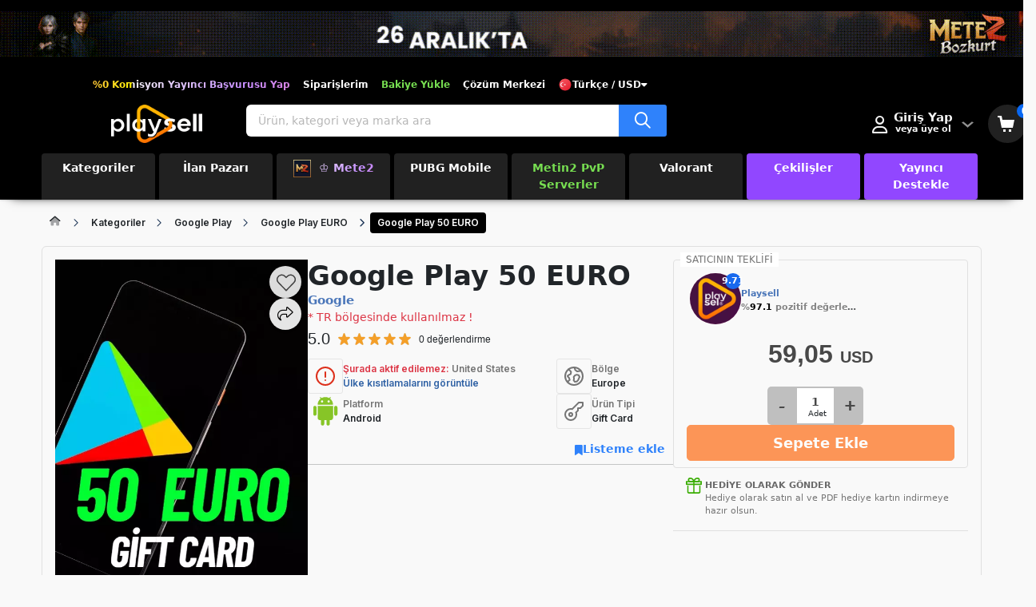

--- FILE ---
content_type: text/html; charset=UTF-8
request_url: https://www.playsel.com/google-play-50-euro-p-179-m-1
body_size: 34401
content:
<!DOCTYPE html>
<html lang="tr" data-bs-theme="light">

<head>
            <title>Google Play 50 EURO - Playsell</title>
        <meta http-equiv="content-type" content="text/html; charset=UTF-8">
    <meta name="viewport"
        content="width=device-width, initial-scale=1, maximum-scale=5, viewport-fit=cover">
            <meta name="description" content="Playsell&#039;de İster Oyunlar için Hesap Satın Al İster Hesabını Sat İstersende En Ucuz ve Güvenli E-pin Satın Al!" />
            <link rel="icon" type="image/png" href="https://assets.hyperteknoloji.com/cdn/playsel/setting/60-379514001643662717_1678177535.webp">

    <!--=============== manifest ===============-->
    
    <meta name="twitter:domain" content="playsel.com">
    <meta name="twitter:card" content="summary_large_image">
            <meta name="twitter:title" content="Google Play 50 EURO - Playsell">
                <meta name="twitter:description" content="Playsell&#039;de İster Oyunlar için Hesap Satın Al İster Hesabını Sat İstersende En Ucuz ve Güvenli E-pin Satın Al!" />
        <meta name="twitter:image:src" content="https://assets.hyperteknoloji.com/cdn/playsel/product/50-euro-google-play-gift-card_1678727223.webp">

    <meta property="og:url" content="https://www.playsel.com/google-play-50-euro-p-179-m-1">
    <meta property="og:type" content="website">
            <meta property="og:title" content="Google Play 50 EURO - Playsell">
        <meta property="og:image" content="https://assets.hyperteknoloji.com/cdn/playsel/product/50-euro-google-play-gift-card_1678727223.webp" />
            <meta property="og:description" content="Playsell&#039;de İster Oyunlar için Hesap Satın Al İster Hesabını Sat İstersende En Ucuz ve Güvenli E-pin Satın Al!" />
        <meta property="og:site_name" content="Playsell">
    
            <meta itemprop="name" content="Google Play 50 EURO - Playsell">
                <meta itemprop="description" content="Playsell&#039;de İster Oyunlar için Hesap Satın Al İster Hesabını Sat İstersende En Ucuz ve Güvenli E-pin Satın Al!">
        <meta itemprop="image" content="https://assets.hyperteknoloji.com/cdn/playsel/product/50-euro-google-play-gift-card_1678727223.webp">

    <link rel="canonical" href="https://www.playsel.com/google-play-50-euro-p-179">

    
    <style type="text/css">
    :root {
        --var-quantity-text: 'Adet';
        --var-flag-text: 'Playsell';
        --var-body-background-color: #f9f9f9;
        --var-body-zoom: 1;
        --var-header-background-color: #000000;
        --var-header-menu-background-color: #000;
        --var-header-nav-text-color: #ffffff;
        --var-gradient-left-color: #2f3131;
        --var-gradient-right-color: #d8d8d8;
        --var-footer-top-color: #ffffff;
        --var-footer-bottom-color: #ffffff;
        --var-button-success-background: #2f82fb;
        --var-button-success-background-hover: #0868f3;
        --var-button-success-background-disabled: #ff6000;
        --var-button-success-border-color: #2f82fb;
        --var-button-success-border-color-hover: #0868fd;
        --var-button-success-border-color-disabled: #ff6000;
        --var-button-success-color: #ffffff;
        --var-basket-complete-background: #2f6000;
        --var-basket-complete-hover-background: #e35600;
        --var-general-element-color: #ff6000;
        --var-streamer-primary-color: #9147ff;
        --var-streamer-text-color: #ffffff;
        --var-product-campaign-head-background: #6c7070;
        --var-product-campaign-head-timer-box-background: #ffffff;
        --var-product-campaign-head-text-color: #ffffff;
        --var-product-campaign-head-digit-color: #ff6000;
        --var-product-campaign-head-digit-span: #000000;
    }
</style>
    <style type="text/css">
    :root {
        --var-body-color: #212529;
        --var-cart-button-background-color: #212121;
        --var-light-gray-color: #f5f5f5;
        --var-warm-gray-color: #757575;
        --var-medium-gray-color: #919191;
        --var-dark-gray-color: #484848;
        --var-text-gray-color: #cccccc;
        --var-light-green-color: #28a745;
        --var-danger-color: #dc3545;
        --var-a-color: #183153;
        --var-a-hover-color: #3062A5;
        --var-theme-dark: #212529;
        --var-product-card-background: #ffffff;
        --var-product-card-border: #e5e5e5;
        --var-campaign-timer-background: #ffffff;
        --var-campaign-timer-shadow: #bfbfbf;
        --var-story-gradient-top: #3590c8;
        --var-story-gradient-bottom: #ebe069;
        --var-nav-pills-link-color: #ffffff;
        --var-icon-button-hover-color: #212529;
    }
</style>
            <meta http-equiv="Content-Security-Policy" content="upgrade-insecure-requests" />
        

    <link rel="preload" href="https://assets.hyperteknoloji.com/plugins/bootstrap/css/bootstrap.min.css" as="style"
        onload="this.onload=null;this.rel='stylesheet'">
    <link rel="preload" href="https://assets.hyperteknoloji.com/plugins/sweetalert2/sweetalert2.min.css" as="style"
        onload="this.onload=null;this.rel='stylesheet'">
    <link rel="preload" href="https://assets.hyperteknoloji.com/fonts/font-awesome/css/font-awesome.css" as="style"
        onload="this.onload=null;this.rel='stylesheet'">
    <link rel="preload" href="https://assets.hyperteknoloji.com/fonts/fw6/css/all.min.css" as="style"
        onload="this.onload=null;this.rel='stylesheet'">
    <link rel="preload" href="https://assets.hyperteknoloji.com/style/onetrust.css" as="style"
        onload="this.onload=null;this.rel='stylesheet'">
    <link rel="preload" href="https://assets.hyperteknoloji.com/plugins/splide/css/splide.min.css" as="style"
        onload="this.onload=null;this.rel='stylesheet'">
    <link rel="preload" href="https://assets.hyperteknoloji.com/plugins/choices/choices.min.css" as="style"
        onload="this.onload=null;this.rel='stylesheet'">

    <link rel="stylesheet" type="text/css" href="https://assets.hyperteknoloji.com/plugins/select2/dist/css/select2.css">
    <link rel="stylesheet" type="text/css" href="https://assets.hyperteknoloji.com/plugins/choices/choices.min.css">
    <link rel="stylesheet" href="https://assets.hyperteknoloji.com/plugins/skeleton-loader/jquery.skeleton.css" type="text/css" />
    <link rel="stylesheet" href="/assets/css/style.css?v=7bf0131cee4e45d0aacedc26fde59e65" type="text/css" />
    <link rel="stylesheet" type="text/css" href="/assets/css/region-select.css?v=6d9ad05e36d46b62e051d0927c8927f5" />
    <style>
        .iti__flag {
            background-image: url("https://assets.hyperteknoloji.com/plugins/intl-tel-input/img/flags.png");
        }

        @media (-webkit-min-device-pixel-ratio: 2), (min-resolution: 192dpi) {
            .iti__flag {
                background-image: url("https://assets.hyperteknoloji.com/plugins/intl-tel-input/img/flags@2x.png");
            }
        }
    </style>

    <noscript>
        <link rel="stylesheet" href="https://assets.hyperteknoloji.com/plugins/bootstrap/css/bootstrap.min.css">
        <link rel="stylesheet" href="https://assets.hyperteknoloji.com/fonts/font-awesome/css/font-awesome.css">
        <link rel="stylesheet" href="https://assets.hyperteknoloji.com/fonts/fw6/css/all.min.css">
        <link rel="stylesheet" href="https://assets.hyperteknoloji.com/style/onetrust.css">
        <link rel="stylesheet" type="text/css" href="https://assets.hyperteknoloji.com/plugins/splide/css/splide.min.css" />
        <link rel="stylesheet" href="https://assets.hyperteknoloji.com/plugins/sweetalert2/sweetalert2.min.css">
    </noscript>

    <script src="/assets/lang/tr.js"></script>
    <script>
        const LANG_CULTURE = 'tr';
        var __argumentPlaceholder = (value, args) => {
            if (args != null) {
                for (var k in args) {
                    value = value.replaceAll(':' + k, args[k]);
                }
            }
            return value;
        }

        var __ = (key, args = null) => {
            var value = languageVariables[key];
            return __argumentPlaceholder(value === undefined ? key : value, args);
        }

        window.___gcfg = {
            lang: LANG_CULTURE
        };
        
        const MOD_CATEGORIES = null;
        const GTAG_VERSION = 4;

            </script>
    
            <meta name="facebook-domain-verification" content="fovfzw1ev54u0n10ymmn6v1gbzaf5h" />
                <meta name="google-site-verification" content="VcsosXYa-RX_cD9arX-EYrDVkwYX6kc7upy73vxiGTQ" />
<meta name="naver-site-verification" content="0872f1a96d810585951420ce804fd029" />
    
    <!-- Meta Pixel Code -->
        <!-- End Meta Pixel Code -->

    <!-- Google Tag Manager -->
            <!-- Google Tag Manager -->
<script>(function(w,d,s,l,i){w[l]=w[l]||[];w[l].push({'gtm.start':
new Date().getTime(),event:'gtm.js'});var f=d.getElementsByTagName(s)[0],
j=d.createElement(s),dl=l!='dataLayer'?'&l='+l:'';j.async=true;j.src=
'https://www.googletagmanager.com/gtm.js?id='+i+dl;f.parentNode.insertBefore(j,f);
})(window,document,'script','dataLayer','GTM-N7VSCZB3');</script>
<!-- End Google Tag Manager -->
        <!-- End Google Tag Manager -->

    <!-- TrustPilot Code -->
        <!-- End TrustPilot Code -->

    <!-- OneSignal Code-->
        <!-- End OneSignal Code -->
        <link href="https://assets.hyperteknoloji.com/plugins/glightbox/css/glightbox.min.css" rel="stylesheet">
    <link rel="stylesheet" type="text/css" href="https://assets.hyperteknoloji.com/plugins/slick/slick.css" />
    <link rel="stylesheet" type="text/css" href="https://assets.hyperteknoloji.com/plugins/slick/slick-theme.css" />
    <link rel="stylesheet" type="text/css" href="https://assets.hyperteknoloji.com/plugins/star-rating/star-rating.css" />
    <link rel="stylesheet" type="text/css" href="https://assets.hyperteknoloji.com/plugins/swiper/swiper-bundle.min.css" />
        <link rel="stylesheet" type="text/css"
        href="/assets/css/product.css?v=5a5ac5a109e186de99abe48529f9fbf6" />
        <link rel="stylesheet" href="/assets/css/payment-modal.css?v=99d2837527b62dce48d50df9ae206000">
        <script type="application/ld+json">
        {
            "@context": "https://schema.org/",
            "@type": "Product",
            "mpn":"online",
            "@id": "https://www.playsel.com/google-play-50-euro-p-179#baseproduct",
            "name": "Google Play 50 EURO",
            "image": ["https://assets.hyperteknoloji.com/cdn/playsel/product/50-euro-google-play-gift-card_1678727223.webp"],
            "description": "Google Play 50 EURO yorumlarını inceleyin, Playsell dünyasının özel indirimli fiyatıyla satın alın.",
            "sku": "sku-c44-p179" ,
            "audience": { "@type": "PeopleAudience", "suggestedGender": "unisex" },
            "brand": { "@type": "Brand", "name": "Google" },
            "url": "https://www.playsel.com/google-play-50-euro-p-179",
                        "offers": {
                "@type": "Offer",
                "url": "https://www.playsel.com/google-play-50-euro-p-179",
                "priceCurrency":"TRY",
                "price":"2574.482911",
                "itemCondition": "https://schema.org/NewCondition",
                "availability": "https://schema.org/InStock",
                "priceValidUntil":"23:32:38 25/01/2026"
            }
        }
    </script>

            <script>
    if (typeof fbq === 'function') {
        fbq('track', 'ViewContent', {
            content_name: "Google Play 50 EURO",
            content_category: "Google Play EURO",
            content_ids: [179],
            value: parseFloat(2574.48),
            currency: 'TRY'
        });
    }
    if (GTAG_VERSION == 4 && typeof dataLayer !== 'undefined' && dataLayer) {
        dataLayer.push({
            ecommerce: null
        });
        dataLayer.push({
            event: "view_item",
            ecommerce: {
                currency: "TRY",
                value: 2574.48,
                items: [{
                    item_id: "179",
                    item_name: "Google Play 50 EURO",
                    item_brand: "Google",
                    item_category: "Google Play EURO",
                    price: 2574.48,
                    quantity: 1,
                    google_business_vertical: 'retail'
                }]
            }
        });
    } else if (typeof gtag === 'function') {
        gtag('event', `view_item`, {
            
            items: [{
                id: `179`,
                name: `Google Play 50 EURO`,
                list_name: `Gift Card`,
                quantity: 1,
                list_position: 1,
                price: 2574.48,
                category: `Google Play EURO`,
                brand: `Google`,
                google_business_vertical: 'retail'
            }]
        });
    }
</script>
    </head>

<body class="light-theme">
    
            <!-- Google Tag Manager (noscript) -->
<noscript><iframe src="https://www.googletagmanager.com/ns.html?id=GTM-N7VSCZB3"
height="0" width="0" style="display:none;visibility:hidden"></iframe></noscript>
<!-- End Google Tag Manager (noscript) -->
    
            <a href="https://bozkurt.mete2.com/" class="d-block b-top-a" style="background-color: #000000"
            aria-label="Kampanyaları Gör!">
            <img class="banner-top" src="https://assets.hyperteknoloji.com/cdn/playsel/banner/ddijipin%20y%C4%B1lba%C5%9F%C4%B1%20a%C4%9Fac%C4%B1_20251225_194335_0000_ac65e81b8caf8a4e56c526f88338c7b9.gif"
                alt="https://bozkurt.mete2.com/">
        </a>
    <header>
    <div class="header-main">
        <div class="container-fluid with-mobile">
            <div class="top-navigation">
                                                    <div class="top-link">
                        <a href="https://www.playsel.com/yayinci-bilgilerim" style="animate-characters"
                            class=animate-characters> %0 Komisyon Yayıncı Başvurusu Yap
                        </a>
                    </div>
                                    <div class="top-link">
                        <a href="/siparislerim" style=""
                            > Siparişlerim
                        </a>
                    </div>
                                    <div class="top-link">
                        <a href="/cuzdan" style="color: #77de51 !important;"
                            class=color: #77de51 !important;> Bakiye Yükle
                        </a>
                    </div>
                                    <div class="top-link">
                        <a href="/cozum-merkezi" style=""
                            > Çözüm Merkezi
                        </a>
                    </div>
                                                <div class="d-inline-block text-left mx-0 mx-md-2 top-link">
                    <a class="w-100 lang-down" href="#" data-bs-toggle="dropdown" data-bs-auto-close="outside"
                        aria-expanded="false">
                        <img width="18" height="18" alt="tr"
                            src="https://assets.hyperteknoloji.com/images/flags/tr.webp" />
                        Türkçe / USD
                        <i class="fas fa-caret-down"></i>
                    </a>
                    <div class="dropdown-menu preference-down" data-popper-placement="bottom-end">
                        <form class="form" action="/language" method="post">
                            <div class="preferences-container">
                                <span class="pref-head">Tercihlerinizi ayarlayın</span>
                                <p>Tercih ettiğiniz dili veya para birimini seçin.</p>
                                <div class="preference-input-area">
                                    <label>Dil</label>
                                    <select name="lang" class="preference-input">
                                                                                    <option value="tr"
                                                selected>
                                                Türkçe
                                            </option>
                                                                                    <option value="en"
                                                >
                                                English
                                            </option>
                                                                                    <option value="es"
                                                >
                                                Español
                                            </option>
                                                                                    <option value="ru"
                                                >
                                                Русский
                                            </option>
                                                                                    <option value="ar"
                                                >
                                                عربي
                                            </option>
                                                                                    <option value="de"
                                                >
                                                Deutsch
                                            </option>
                                                                                    <option value="it"
                                                >
                                                Italiano
                                            </option>
                                                                                    <option value="pt"
                                                >
                                                Português
                                            </option>
                                                                                    <option value="zh"
                                                >
                                                中国人
                                            </option>
                                                                                    <option value="ja"
                                                >
                                                日本
                                            </option>
                                                                                    <option value="ko"
                                                >
                                                한국인
                                            </option>
                                                                                    <option value="vi"
                                                >
                                                Tiếng Việt
                                            </option>
                                                                                    <option value="id"
                                                >
                                                Indonesia
                                            </option>
                                                                                    <option value="fr"
                                                >
                                                Français
                                            </option>
                                                                                    <option value="az"
                                                >
                                                Azərbaycan
                                            </option>
                                                                            </select>
                                </div>
                                <div class="preference-input-area">
                                    <label>Para Birimi</label>
                                    <select name="currency" class="preference-input">
                                                                                    <option value="TL"
                                                >
                                                TL
                                            </option>
                                                                                    <option value="USD"
                                                selected>
                                                USD
                                            </option>
                                                                                    <option value="EUR"
                                                >
                                                EUR
                                            </option>
                                                                                    <option value="GBP"
                                                >
                                                GBP
                                            </option>
                                                                                    <option value="AZN"
                                                >
                                                AZN
                                            </option>
                                                                            </select>
                                </div>
                                                                <button type="submit" class="preference-button pref-ok">Kaydet</button>
                                <button type="button" class="preference-button"
                                    onclick="$(this).closest('.dropdown-menu').dropdown('toggle');">İptal</button>
                            </div>
                        </form>
                    </div>
                </div>
            </div>
            <div class="row">
                <div class="col-lg-4 col-md-4 col-sm-12 col-xs-12 col-12 d-flex align-items-center">
                                        <div class="logo">
                        <a href="/" title="Playsell">
                            <img width="100%" src="https://assets.hyperteknoloji.com/cdn/playsel/setting/docplayselllogo2_72d8809db7097f0dce46ec0728a76116.png"
                                alt="Playsell">
                        </a>
                    </div>
                </div>
                <div class="col-xs-12 col-12 mobile-buttons">
                    <div class="auth-box">
                        <a href="/bildirimlerim" class="btn header-top-light-button">
                            <span class="btn-badge text-white notification-count"
                                data-is-mobile="">0</span>
                            <i class="far fa-bell"></i>
                        </a>
                        <a href="/mesajlarim" class="btn header-top-light-button">
                            <span class="btn-badge text-white unreaded-message-count">0</span>
                            <i class="far fa-envelope"></i>
                        </a>
                    </div>
                </div>
                <div class="col-lg-11 col-md-9 col-sm-24 col-24 search-container">
                    <div class="search-box">
                        <input type="text" class="form-control main-search" data-expand="1"
                            name="main_search_value" maxlength="150" autocomplete="false"
                            placeholder="Ürün, kategori veya marka ara" value="">
                        <i id="search-icon" class="far fa-search" data-expand="1"></i>
                    </div>
                    <div class="searching position-relative">
                        <div class="search-result position-absolute" data-expand="1">
                            <div class="search-with-text fs-15"></div>
                            <div class="search-no-text">
                                <div class="result-alert" data-expand="1">
                                    Aramaya başlamak için <b>en az 2 karakter</b> yazmalısınız.
                                </div>
                                <div class="result-title mt-2 mb-2 d-flex justify-content-space-between"
                                    data-expand="1">
                                    <div class="fw-600 text-dark fs-11" data-expand="1">
                                        GEÇMİŞ ARAMALAR
                                    </div>
                                    <div class="text-danger cursor-pointer remove-search-history" data-expand="1">
                                        <i class="fad fa-trash"></i>
                                        Temizle
                                    </div>
                                </div>
                                <div class="search-result-history fs-14" data-expand="1"></div>
                            </div>
                        </div>
                    </div>
                </div>
                <div class="col-lg-9 col-md-11 col-sm-12 col-12 login-container ps-0">
                    <div class="d-flex align-items-center justify-content-end">
                                                <div class="user-dropdown dropdown me-2">
                            <button class="btn header-auth-button" type="button" data-bs-toggle="dropdown"
                                aria-expanded="true">
                                <i class="far fa-user me-2"></i>
                                <div class="d-grid header-account-container pe-3">
                                                                            <div class="header-account-title fs-15 fw-600">Giriş Yap</div>
                                        <div class="header-account-name fs-10 threedots">
                                            veya üye ol
                                        </div>
                                                                    </div>
                            </button>
                            <div class="dropdown-menu dropdown-menu-end" aria-labelledby="dropdownMenuButton1">
                                <span class="profile-nav-dropdown-diamond"></span>
                                <ul class="dropdown-list mb-1">
                                                                            <li>
                                            <a class="dropdown-item fw-700 fs-13" href="/giris">
                                                Giriş Yap
                                            </a>
                                        </li>
                                        <li>
                                            <a class="dropdown-item fw-700 fs-13" href="/kayit-ol">
                                                Üye Ol
                                            </a>
                                        </li>
                                        <hr />
                                                                                                                                                                                                <li>
                                                <a class="dropdown-item fw-700 fs-13" rel="nofollow"
                                                    href="/profilim"><i class="fad fa-user"></i>
                                                    Profilim
                                                </a>
                                            </li>
                                                                                                                                                                <li>
                                                <a class="dropdown-item fw-700 fs-13" rel="nofollow"
                                                    href="/cuzdan">
                                                    Cüzdanım
                                                </a>
                                            </li>
                                                                                                                                                                <li>
                                                <a class="dropdown-item fw-700 fs-13" rel="nofollow"
                                                    href="/siparislerim">
                                                    Siparişlerim
                                                </a>
                                            </li>
                                                                                                                                                                <li>
                                                <a class="dropdown-item fw-700 fs-13" rel="nofollow"
                                                    href="/cuzdan?t=payments">
                                                    Bakiye Yükle
                                                </a>
                                            </li>
                                                                                                                                                                <li>
                                                <a class="dropdown-item fw-700 fs-13" rel="nofollow"
                                                    href="/cuzdan?t=payment_history">
                                                    Ödeme Geçmişi
                                                </a>
                                            </li>
                                                                                                                                                                <li>
                                                <a class="dropdown-item fw-700 fs-13" rel="nofollow"
                                                    href="/hesabini-yukselt">
                                                    Hesabını Yükselt
                                                </a>
                                            </li>
                                                                                                                                                                <hr />
                                                                                                                                                                <li>
                                                <a class="dropdown-item fw-700 fs-13" rel="nofollow"
                                                    href="/listelerim">
                                                    Listelerim
                                                </a>
                                            </li>
                                                                                                                                                                <li>
                                                <a class="dropdown-item fw-700 fs-13" rel="nofollow"
                                                    href="/kuponlarim">
                                                    Kuponlarım
                                                </a>
                                            </li>
                                                                                                                                                                <li>
                                                <a class="dropdown-item fw-700 fs-13" rel="nofollow"
                                                    href="/favorilerim">
                                                    Beğendiklerim
                                                </a>
                                            </li>
                                                                                                                                                                <li>
                                                <a class="dropdown-item fw-700 fs-13" rel="nofollow"
                                                    href="/degerlendirmelerim">
                                                    Değerlendirmelerim
                                                </a>
                                            </li>
                                                                                                                                                                <hr />
                                                                                                                                                                <li>
                                                <a class="dropdown-item fw-700 fs-13" rel="nofollow"
                                                    href="/yayinci-bilgilerim">
                                                    Yayıncı Bilgilerim
                                                </a>
                                            </li>
                                                                                                                                                                <li>
                                                <a class="dropdown-item fw-700 fs-13" rel="nofollow"
                                                    href="/hesabim">
                                                    Kullanıcı Bilgilerim
                                                </a>
                                            </li>
                                                                                                                                                                <hr />
                                                                                                                                                                <li>
                                                <a class="dropdown-item fw-700 fs-13" rel="nofollow"
                                                    href="/destek-taleplerim">
                                                    Destek Taleplerim
                                                </a>
                                            </li>
                                                                                                                                                </ul>
                            </div>
                        </div>
                        <div onclick="location.href='/sepetim';" class="header-cart-button position-relative">
                            <span class="btn-badge cart-badge">0</span>
                            <svg version="1.1" xmlns="http://www.w3.org/2000/svg"
                                xmlns:xlink="http://www.w3.org/1999/xlink" viewBox="0 0 24 24">
                                <path d="M21 7l-2 10H5L2.4 4H0V2h5l1 5h15zM7 22h3v-3H7v3zm7 0h3v-3h-3v3z"></path>
                            </svg>
                        </div>
                    </div>
                </div>
            </div>
        </div>
    </div>
    <div class="header-menu mouseover">
        <div class="container-fluid position-relative">
            <div class="row">
                <div class="col-lg-24 col-24">
                    <ul>
                                                                                                                                        <li >
                                    <a href="/kategoriler"
                                        style=""
                                        class="">
                                                                                Kategoriler
                                    </a>
                                </li>
                                                                                                                                            <li >
                                    <a href="/oyuncu-pazari?page=1"
                                        style=""
                                        class="">
                                                                                İlan Pazarı
                                    </a>
                                </li>
                                                                                                                                            <li >
                                    <a href="/mete2-bozkurt-c-579"
                                        style="animate-characters"
                                        class="animate-characters">
                                                                                    <img data-src="https://assets.hyperteknoloji.com/cdn/playsel/setting/docmete2_e74d483301930379ec587cf8fec764bd.jpg" class="lazy h-menu-icon"
                                                alt="♔ Mete2" title="♔ Mete2" />
                                                                                ♔ Mete2
                                    </a>
                                </li>
                                                                                                                                            <li >
                                    <a href="/pubg-mobile-uc-c-17"
                                        style=""
                                        class="">
                                                                                PUBG Mobile
                                    </a>
                                </li>
                                                                                                                                            <li >
                                    <a href="/pvp-sunucular"
                                        style="color: #77de51 !important;"
                                        class="">
                                                                                Metin2 PvP Serverler
                                    </a>
                                </li>
                                                                                                                                            <li >
                                    <a href="/valorant-c-22"
                                        style=""
                                        class="">
                                                                                Valorant
                                    </a>
                                </li>
                                                                                                                                            <li >
                                    <a href="/cekilisler"
                                        style="background-color: var(--var-streamer-primary-color); border-radius: 4px; font-weight:700"
                                        class="">
                                                                                Çekilişler
                                    </a>
                                </li>
                                                                                                                                            <li >
                                    <a href="/yayincilar"
                                        style="background-color: var(--var-streamer-primary-color); border-radius: 4px; font-weight:700"
                                        class="">
                                                                                Yayıncı Destekle
                                    </a>
                                </li>
                                                                        </ul>
                </div>
            </div>
        </div>
    </div>
</header>
                        <div class="container-fluid">
                <section class="breadcrumb-block">
    <div class="container-fluid" style="padding: 0">
        <div class="col-lg-24 pt-3">
            <div class="d-flex justify-content-space-between">
                <nav aria-label="breadcrumb">
                    <ol class="breadcrumb">
                        <li class="breadcrumb-item"><a href="/"><i class="fad fa-home"></i></a></li>
                        <li class="breadcrumb-item"><a href="/kategoriler">Kategoriler</a></li>
                                                                                                                                        <li class="breadcrumb-item">
                                    <a
                                        href="/google-play-c-42">Google Play</a>
                                </li>
                                                                                                                                            <li class="breadcrumb-item">
                                    <a
                                        href="/google-play-euro-c-44">Google Play EURO</a>
                                </li>
                                                                                                                                            <li class="breadcrumb-item active">
                                    Google Play 50 EURO
                                </li>
                                                                        </ol>
                </nav>
            </div>
        </div>
    </div>
</section>

<section class="product-detail mb-5">
    
    <div class="product-container">
    <div class="gallery-container">
        <div class="product-customer-actions">
                            <div class="product-favorite-add" data-favorite="0" data-product-id="179">
                    <div class="favorite-heart-icon"></div>
                </div>
                        <div class="product-share-button" data-action="share" data-bs-original-title="Ürünü paylaş"
                data-bs-toggle="tooltip" data-bs-placement="top">
                <i class="fa-light fa-share"></i>
            </div>
        </div>
        <div data-badge-list></div>
                    <div class="product-image-container">
                                <div class="base-product-image">
                    <img data-glightbox data-gallery="gallery" href="https://assets.hyperteknoloji.com/cdn/playsel/product/50-euro-google-play-gift-card_1678727223.webp"
                        src="https://assets.hyperteknoloji.com/cdn/playsel/product/50-euro-google-play-gift-card_1678727223.webp"
                        alt="Google Play 50 EURO">
                </div>
            </div>
                        </div>
    <div class="container-right-content">
        <div class="product-named-detail">
            <div class="inf">
                <h1 class="product-name-text">Google Play 50 EURO</h1>
                                                    <div class="text-overlay">
                        <span class="brand-name-text">
                            <a style="color: #4a76b9;" href="/ara?marka=Google">
                                Google
                            </a>
                        </span>
                    </div>
                                                    <div class="text-overlay">
                        <span class="product-info-text">
                            * TR bölgesinde kullanılmaz !
                        </span>
                    </div>
                                
                                    <div class="rates">
                        <div class="rate-text">
                            <span class="rateMainAverage">5.0</span>
                            <div class="star-rating-container">
        <ul role="radiogroup" class="star-rating">
                            <li role="radio" aria-setsize="5" aria-checked="true" aria-posinset="1" aria-label="1" color="#F69F29"
                    disabled style="margin: 0px 2px;">
                                                                        <div width="100%" class="star-div">
                                <img width="15" height="15"
                                    src="https://assets.hyperteknoloji.com/images/product/rating_star.webp"
                                    onerror="this.onerror=null;this.src='https://assets.hyperteknoloji.com/images/product/rating_star.webp';"
                                    alt="star gray" />
                            </div>
                                                                <img width="15" height="15"
                        src="https://assets.hyperteknoloji.com/images/product/rating_star_gray.webp"
                        onerror="this.onerror=null;this.src='https://assets.hyperteknoloji.com/images/product/rating_star_gray.webp';"
                        alt="star gray" />
                </li>
                            <li role="radio" aria-setsize="5" aria-checked="true" aria-posinset="1" aria-label="1" color="#F69F29"
                    disabled style="margin: 0px 2px;">
                                                                        <div width="100%" class="star-div">
                                <img width="15" height="15"
                                    src="https://assets.hyperteknoloji.com/images/product/rating_star.webp"
                                    onerror="this.onerror=null;this.src='https://assets.hyperteknoloji.com/images/product/rating_star.webp';"
                                    alt="star gray" />
                            </div>
                                                                <img width="15" height="15"
                        src="https://assets.hyperteknoloji.com/images/product/rating_star_gray.webp"
                        onerror="this.onerror=null;this.src='https://assets.hyperteknoloji.com/images/product/rating_star_gray.webp';"
                        alt="star gray" />
                </li>
                            <li role="radio" aria-setsize="5" aria-checked="true" aria-posinset="1" aria-label="1" color="#F69F29"
                    disabled style="margin: 0px 2px;">
                                                                        <div width="100%" class="star-div">
                                <img width="15" height="15"
                                    src="https://assets.hyperteknoloji.com/images/product/rating_star.webp"
                                    onerror="this.onerror=null;this.src='https://assets.hyperteknoloji.com/images/product/rating_star.webp';"
                                    alt="star gray" />
                            </div>
                                                                <img width="15" height="15"
                        src="https://assets.hyperteknoloji.com/images/product/rating_star_gray.webp"
                        onerror="this.onerror=null;this.src='https://assets.hyperteknoloji.com/images/product/rating_star_gray.webp';"
                        alt="star gray" />
                </li>
                            <li role="radio" aria-setsize="5" aria-checked="true" aria-posinset="1" aria-label="1" color="#F69F29"
                    disabled style="margin: 0px 2px;">
                                                                        <div width="100%" class="star-div">
                                <img width="15" height="15"
                                    src="https://assets.hyperteknoloji.com/images/product/rating_star.webp"
                                    onerror="this.onerror=null;this.src='https://assets.hyperteknoloji.com/images/product/rating_star.webp';"
                                    alt="star gray" />
                            </div>
                                                                <img width="15" height="15"
                        src="https://assets.hyperteknoloji.com/images/product/rating_star_gray.webp"
                        onerror="this.onerror=null;this.src='https://assets.hyperteknoloji.com/images/product/rating_star_gray.webp';"
                        alt="star gray" />
                </li>
                            <li role="radio" aria-setsize="5" aria-checked="true" aria-posinset="1" aria-label="1" color="#F69F29"
                    disabled style="margin: 0px 2px;">
                                                                        <div width="100%" class="star-div">
                                <img width="15" height="15"
                                    src="https://assets.hyperteknoloji.com/images/product/rating_star.webp"
                                    onerror="this.onerror=null;this.src='https://assets.hyperteknoloji.com/images/product/rating_star.webp';"
                                    alt="star gray" />
                            </div>
                                                                <img width="15" height="15"
                        src="https://assets.hyperteknoloji.com/images/product/rating_star_gray.webp"
                        onerror="this.onerror=null;this.src='https://assets.hyperteknoloji.com/images/product/rating_star_gray.webp';"
                        alt="star gray" />
                </li>
                    </ul>
    </div>
                            <div class="rateMainText fw-500" style="margin-left: 8px; margin-top: 3px;">
                                0 değerlendirme
                            </div>
                        </div>
                    </div>
                
                <div class="platform-list">
            <div class="platform-block">
            <div class="indexes__StyledIconContainer-wgki8j-1 hBHtgB">
                                    <svg xmlns="http://www.w3.org/2000/svg" viewBox="0 0 24 24" width="1em" height="1em"
                        fill="currentColor" class="indexes__RedWarningCircle-wgki8j-7 gsnYQF">
                        <g stroke-linecap="round" stroke-linejoin="round" stroke-width="2" stroke="currentColor">
                            <circle cx="12" cy="12" r="11" fill="none" stroke-miterlimit="10">
                            </circle>
                            <path fill="none" stroke-miterlimit="10" d="M12 7v6"></path>
                            <circle data-stroke="none" cx="12" cy="17" r="1" stroke="none">
                            </circle>
                        </g>
                    </svg>
                            </div>
            <div class="platform-title">
                <div class="d-inline-block">
                    <span
                        class="red-text d-none d-sm-inline">Şurada aktif edilemez:
                    </span>
                    <span
                        class="red-text d-inline d-sm-none">Aktif edilemez:</span>
                    United States
                </div>
                <span class="platform-value">
                    <span class="activable-button d-none d-sm-block" onclick='$("#modal-restrictions").modal("show");'>
                        Ülke kısıtlamalarını görüntüle
                    </span>
                    <span class="activable-button d-block d-sm-none" onclick='$("#modal-restrictions").modal("show");'>
                        Ülke kontrolü
                    </span>
                </span>
            </div>
        </div>
        <div class="platform-block">
            <div class="indexes__StyledIconContainer-wgki8j-1 hBHtgB"><svg xmlns="http://www.w3.org/2000/svg"
                    viewBox="0 0 24 24" width="1em" height="1em" fill="currentColor">
                    <g stroke-linecap="round" stroke-linejoin="round" stroke-width="2" stroke="currentColor"
                        fill="none" stroke-miterlimit="10">
                        <path
                            d="M5.11 3.425L6.722 4.75l1.645 1.756-.404 2.74-2.594 1.312L4 11.726l.667 1.138 1.307 1.4.706 2.473-1.963 1.647-.359 1.528M20.32 4.805l-1.477.838-3 .357-2.284-1.838-.62-1.813L12.127 1M19.007 12.903l-.928 2.098-.954 2.151-1.763 1.641-2.339.15-1.394-1.69.468-2.17-.403-2.143 1.593-1.997 2.227-.782 2.358.564 1.135 2.178z">
                        </path>
                        <circle cx="12" cy="12" r="11"></circle>
                    </g>
                </svg></div>
            <div class="platform-title">
                <div>Bölge</div>
                <span class="platform-value">
                                        Europe
                </span>
            </div>
        </div>
                <div class="platform-block">
            <img class="lazy image-only-light" width="44" height="44" data-src="https://bursagb.s3.eu-central-1.amazonaws.com/android_1676276396.svg"
                title="Android" alt="Android" />
            <img class="lazy image-only-dark" width="44" height="44" data-src="https://bursagb.s3.eu-central-1.amazonaws.com/android_1676276396.svg"
                title="Android" alt="Android" />
            <div class="platform-title">
                                    Platform
                    <span class="platform-value">
                        Android
                    </span>
                            </div>
        </div>
                <div class="platform-block">
            <div class="indexes__StyledIconContainer-wgki8j-1 hBHtgB"><svg xmlns="http://www.w3.org/2000/svg"
                    viewBox="0 0 24 24" width="1em" height="1em" fill="currentColor">
                    <g stroke-linecap="round" stroke-linejoin="round" stroke-width="2" stroke="currentColor"
                        fill="none" stroke-miterlimit="10">
                        <path
                            d="M18 1L9.766 9.234A6.953 6.953 0 008 9a7 7 0 107 7c0-.891-.173-1.74-.476-2.524L17 11V8h3l3-3V1h-5z">
                        </path>
                        <circle cx="8" cy="16" r="2"></circle>
                    </g>
                </svg></div>
            <div class="platform-title">
                <div>Ürün Tipi</div>
                <span class="platform-value">
                    Gift Card
                </span>
            </div>
        </div>
    

</div>

                <div class="product-toolbar">
                                                            <div class="product-list-add">
                        <i class="fas fa-bookmark"></i>
                        Listeme ekle
                    </div>
                    <div class="dropdown-list-add">
                        <div class="list-header">
                            <h5>Listeme ekle</h5>
                            <button type="button" class="icon-button">
                                <i class="fal fa-search"></i>
                            </button>
                        </div>
                        <div class="list-search">
                            <button type="button" class="icon-button">
                                <i class="fas fa-arrow-left"></i>
                            </button>
                            <input type="text" class="form-control" placeholder="Liste adı ara" />
                        </div>
                        <div class="customer-lists">
                        </div>
                        <div class="customer-list-new">
                            <input type="text" class="form-control" placeholder="Yeni liste adı" />
                            <button type="button" class="btn btn-primary">
                                <i class="fal fa-plus"></i>
                            </button>
                        </div>
                    </div>
                </div>
                <hr style="margin-top:3px;" />
                
                
                                    <div class="category-variants-container mb-3 d-none">
                                                    <div class='mt-2 mb-0 fw-600 fs-15'>
                                Kategori Ürünleri
                            </div>
                            <div class="variant-options" data-type-id="1"
                                data-variant-type="%7B%22ProductVariantTypeID%22%3A1%2C%22Name%22%3A%22Kategori+%5Cu00dcr%5Cu00fcnleri%22%2C%22Type%22%3A%22text%22%2C%22Icon%22%3Anull%2C%22SelectValues%22%3Anull%2C%22IsSearchable%22%3A0%2C%22ShowProductImage%22%3A0%2C%22ShowDetail%22%3A0%2C%22Sorting%22%3A0%2C%22CreateDate%22%3A%222024-12-06+14%3A45%3A13%22%2C%22Status%22%3A1%2C%22IsFeatured%22%3A0%2C%22IsSeperator%22%3A1%2C%22VariantSorting%22%3A0%7D">
                            </div>
                                            </div>
                            </div>
                            <div class="prod-right">
                    <div class="prod-side">
                        <div class="product-price-area">
            <span class="seller-offer">Satıcının teklifi</span>
        <div class="sale_box mb-2">
                        <div class="store-avatar">
                <span class="badge text-white fs-11 fw-600">9.71
                </span>
                                    <img src="https://assets.hyperteknoloji.com/cdn/playsel/customerstore/logo_1680110002.webp" alt="Playsell" />
                            </div>
            <div class="store-info">
                <a href="/magaza/Playsell-m-1">
                    <span class="text-overlay">Playsell</span>
                </a>

                
                <span class="text-muted fw-600">

                    <span class="prod-fdb">%<b>97.1</b> pozitif değerlendirme</span>
                    
                </span>


            </div>
        </div>
                <div class="d-block p-price-section">
        <div class="product-price mb-3">
            <div class="sales-price fw-600 fs-18">
                <span data-price="59.04915461325"
                    class="product-current-price  mb-0">
                    59,05
                    <span class="turkish-lira">USD</span>
                </span>
            </div>
                    </div>
    </div>
</div>

                        <div class="d-flex purchasebox mb-2">
                            <div class="d-flex">
            <div class="quantity-wrapper">
                <div class="cart-input-group">
                    <button data-target="#sell-quantity" class="button-effective cart-minus" style="font-style: italic"
                        title="Azalt">
                        <span>Azalt</span>
                    </button>
                    <input id="sell-quantity" name="quantity" class="cart-quantity productQuantity" type="text"
                        value="1" maxlength="4" data-max-val="0">
                    <button data-target="#sell-quantity" class="button-effective cart-plus" style="font-style: italic"
                        title="Artır">
                        <span>Artır</span>
                    </button>
                </div>
            </div>
        </div>
    <div class="d-grid px-0 w-100">
                        <button class="btn btn-success btn-sm add-basket-button ms-2 fs-18 py-2 px-3 fw-600"
                data-sale="%7B%22ProductID%22%3A179%2C%22ProductName%22%3A%22Google%20Play%2050%20EURO%22%2C%22TypeName%22%3A%22Gift%20Card%22%2C%22BrandName%22%3A%22Google%22%2C%22CategoryName%22%3A%22Google%20Play%20EURO%22%2C%22SalePrice%22%3A59.04915461325013%2C%22BuyPrice%22%3A0%2C%22ProductImage%22%3A%22https%3A%5C%2F%5C%2Fassets.hyperteknoloji.com%5C%2Fcdn%5C%2Fplaysel%5C%2Fproduct%5C%2F50-euro-google-play-gift-card_1678727223.webp%22%2C%22CustomerStoreProductID%22%3A379%2C%22RequireData%22%3A%5B%5D%2C%22PurchaseRequire%22%3A%5B%5D%2C%22RequireStatus%22%3A0%2C%22PurchaseRequireStatus%22%3A0%2C%22SaleStartHour%22%3Anull%2C%22SaleEndHour%22%3Anull%2C%22BuyStartHour%22%3Anull%2C%22BuyEndHour%22%3Anull%2C%22SaleMinCount%22%3A0%2C%22SaleMaxCount%22%3A0%2C%22BuyMinCount%22%3A0%2C%22BuyMaxCount%22%3A0%2C%22CustomerStoreID%22%3A1%2C%22StoreName%22%3A%22Playsell%22%2C%22IsSaleActive%22%3A1%2C%22IsPurchaseActive%22%3A1%7D"
                data-quantity-element="#sell-quantity" data-template-id="0" disabled>
                Sepete Ekle
            </button>
            </div>
                        </div>
                        
                        

                    </div>
                    <div class="make-gift-card">
                        <svg xmlns="http://www.w3.org/2000/svg" viewBox="0 0 24 24" width="1em" height="1em"
                            fill="currentColor" data-locator="ppa-product-info__give-gift-icon">
                            <g stroke-linecap="round" stroke-linejoin="round" stroke-width="2" stroke="currentColor"
                                fill="none" stroke-miterlimit="10">
                                <path
                                    d="M4 3.5A2.587 2.587 0 016.667 1C10.611 1 12 6 12 6H6.667A2.587 2.587 0 014 3.5zM17.333 6H12s1.389-5 5.333-5A2.587 2.587 0 0120 3.5 2.587 2.587 0 0117.333 6zM21 13v8a2 2 0 01-2 2H5a2 2 0 01-2-2v-8">
                                </path>
                                <path d="M1 6h22v4H1zM12 6v17"></path>
                            </g>
                        </svg>
                        <div class="gift-label"><span class="gift-span">Hediye Olarak Gönder</span>
                            <div><span>Hediye olarak satın al ve PDF hediye kartın indirmeye hazır olsun.
                                </span>
                                
                            </div>
                        </div>
                    </div>
                </div>
                    </div>


    </div>
</div>

    
    <div class="campaign-bundle mb-3 skel">
    <div class="left-side">
        <span>Birlikte al kazan</span>
        <div class="discount-detail">
            <div class="dc-icon"></div>
            <div class="dc-value"></div>
            <div class="dc-text">Ek tasarruf!</div>
        </div>
    </div>
    <div class="middle-side">
        <a class="campaign-product" href="#">
            <div class="campaign-product-img"><div style="width: 138px;height: 138px;"></div>
            </div>
            <div class="campaign-name">Seçili siparişlerde - İndirimli!</div>
            <div class="campaign-price"></div>
            <div class="campaign-product-name"></div>
        </a>
        <div class="campaign-plus"><svg xmlns="http://www.w3.org/2000/svg" width="18" height="18"
                viewBox="0 0 18 18">
                <g fill="#FFF">
                    <path
                        d="M7.652.609c.264 0 .483.196.517.45l.005.071v6h6c.288 0 .522.234.522.522 0 .264-.197.483-.451.517l-.071.005h-6v6c0 .288-.234.522-.522.522-.264 0-.482-.197-.517-.451l-.005-.071v-6h-6c-.288 0-.521-.234-.521-.522 0-.264.196-.482.45-.517l.071-.005h6v-6c0-.288.234-.521.522-.521z"
                        transform="translate(-841 -1375) translate(834 1368) translate(7.652 7.652) translate(.696 .696)">
                    </path>
                </g>
            </svg></div>
        <a class="campaign-product" href="#">
            <div class="campaign-product-img"><div style="width: 138px;height: 138px;"></div></div>
            <div class="campaign-name">
                Seçili siparişlerde - İndirimli!
            </div>
            <div class="campaign-price"></div>
            <div class="campaign-product-name"></div>
        </a>

    </div>
    <div class="right-side">
        <div class="discount-val">
            <div class="discount-text">İndirim tutarı</div>
            <div class="discount-value"></div>
        </div>
        <div class="discount-total">
            <div class="discount-text">İndirimli toplam</div>
            <div class="discount-value"></div>
        </div>
        <div class="add-basket">
            <button class="add-basket-together" type="button" id="btnAddAll">
                Birlikte sepete ekle (2)
            </button>
        </div>
    </div>
</div>

    
    <div class="tabs" style="max-width: 100%; box-sizing: border-box">
    <ul class="nav nav-pills" id="pills-tab" role="tablist">
        <li class="nav-item" role="presentation">
            <button class="nav-link fw-600 fs-18 py-1 active" id="pills-info-tab" data-bs-toggle="pill"
                data-bs-target="#pills-info" type="button" role="tab" aria-controls="pills-home"
                aria-selected="true">Ürün Açıklaması</button>
        </li>
        <li class="nav-item" role="presentation">
            <button class="nav-link fw-600 fs-18 py-1" id="pills-campaign-tab" data-bs-toggle="pill"
                data-bs-target="#pills-campaign" type="button" role="tab" aria-controls="pills-campaign"
                aria-selected="false">Kampanyalar             </button>
        </li>
                    <li class="nav-item" role="presentation">
                <button class="nav-link fw-600 fs-18 py-1" id="pills-comments-tab" data-bs-toggle="pill"
                    data-bs-target="#pills-comments" type="button" role="tab" aria-controls="pills-comments"
                    aria-selected="false">Değerlendirmeler
                    (0)</button>
            </li>
                <li class="nav-item" role="presentation">
            <button class="nav-link fw-600 fs-18 py-1" id="pills-refund-tab" data-bs-toggle="pill"
                data-bs-target="#pills-refund" type="button" role="tab" aria-controls="pills-refund"
                aria-selected="false">İptal &amp; İade Koşulları</button>
        </li>
                                    </ul>
    <div class="tab-content px-3" id="pills-tabContent">
        <div class="tab-pane bg-white fade active show" id="pills-info" role="tabpanel"
            aria-labelledby="pills-home-tab">
            <div class="w-100 p-2 product-desc">
                <div class="half-text">
                    <p><br></p>
                </div>
                <div class="text-dark show_more">devamını oku...</div>
            </div>
        </div>
        <div class="tab-pane fade" id="pills-campaign" role="tabpanel" aria-labelledby="pills-campaign-tab">
            <div class="row bg-white py-2" style="margin: 10px">
                <div class="discount-list-card skel">
                    <div class="discount-container">
                        <div class="discount-inner">
                            <div class="dc-together">
                                <div class="dc-img">
                                    <span>Ek tasarruf</span>
                                    <div class="dc-icon"></div>
                                </div>
                                <div class="dc-text">
                                    Birlikte al kazan!
                                </div>
                            </div>
                            <div class="dc-rs">
                                Tüm ürünleri göster
                            </div>
                        </div>
                        <div class="discount-obutton"><svg xmlns="http://www.w3.org/2000/svg" width="16"
                                height="16" viewBox="0 0 12 12">
                                <g fill="none" fill-rule="evenodd">
                                    <path fill="#7B7B7B"
                                        d="M3.473 4.499l.057-.052L6 1.978l2.47 2.47c.293.292.767.292 1.06 0 .275-.275.292-.71.052-1.004l-.052-.057L6.672.529C6.494.35 6.252.25 6 .25c-.224 0-.44.08-.61.222l-.062.056L2.47 3.387c-.293.293-.293.767 0 1.06.274.275.709.292 1.003.052zM6 11.667c.252 0 .494-.1.672-.279L9.53 8.53l.052-.057c.24-.294.223-.729-.052-1.003-.293-.293-.767-.293-1.06 0L6 9.939l-2.47-2.47-.057-.05c-.294-.241-.729-.224-1.003.05-.293.294-.293.768 0 1.061l2.858 2.859.062.056c.17.143.386.222.61.222z">
                                    </path>
                                </g>
                            </svg></div>
                    </div>
                </div>
                            </div>
        </div>
                <div class="tab-pane fade" id="pills-comments" role="tabpanel" aria-labelledby="pills-comments-tab">
                        <div class="row bg-white">
                <div class="col-24 mt-4 product-rating-title">
                    <span class="fs-16 fw-700">
                        Google Play 50 EURO Değerlendirmeleri
                    </span>
                </div>
                <div class="d-flex w-100 pt-2 ps-0">
                    <img class="stars-img lazy" data-src="https://assets.hyperteknoloji.com/cdn/playsel/product/50-euro-google-play-gift-card_1678727223.webp"
                        alt="Ürün değerlendirme">
                    <div class="d-flex align-items-center">
                        <div class="text-center pe-4 ps-4">
                            <div class="product-rating-summary-rating">
                                5.0
                            </div>
                            <div class="mt-0 product-rating-summary-stars">
                                                                                                            <i class="fas fa-star text-warning"></i>
                                                                                                                                                <i class="fas fa-star text-warning"></i>
                                                                                                                                                <i class="fas fa-star text-warning"></i>
                                                                                                                                                <i class="fas fa-star text-warning"></i>
                                                                                                                                                <i class="fas fa-star text-warning"></i>
                                                                                                </div>
                            <div class="d-block d-sm-none">
                                <div class="fw-600">0</div>
                                <div class="fw-600">Değerlendirme</div>
                            </div>
                        </div>
                        <div class="d-block">
                                                            <div
                                    class="d-flex justify-content-space-between product-rating-row align-items-center">
                                    
                                    <div class="mt-0 fs-12" style="min-width: 32px;">
                                        <i class="fas fa-star text-warning"></i> <span
                                            class="product-rating-stars-count-icon">5</span>
                                    </div>
                                    <div class="product-rating-progress">
                                        <div style="width:0%"></div>
                                    </div>
                                    <div class="fs-13 fw-400 product-rating-count">
                                        0</div>
                                </div>
                                                            <div
                                    class="d-flex justify-content-space-between product-rating-row align-items-center">
                                    
                                    <div class="mt-0 fs-12" style="min-width: 32px;">
                                        <i class="fas fa-star text-warning"></i> <span
                                            class="product-rating-stars-count-icon">4</span>
                                    </div>
                                    <div class="product-rating-progress">
                                        <div style="width:0%"></div>
                                    </div>
                                    <div class="fs-13 fw-400 product-rating-count">
                                        0</div>
                                </div>
                                                            <div
                                    class="d-flex justify-content-space-between product-rating-row align-items-center">
                                    
                                    <div class="mt-0 fs-12" style="min-width: 32px;">
                                        <i class="fas fa-star text-warning"></i> <span
                                            class="product-rating-stars-count-icon">3</span>
                                    </div>
                                    <div class="product-rating-progress">
                                        <div style="width:0%"></div>
                                    </div>
                                    <div class="fs-13 fw-400 product-rating-count">
                                        0</div>
                                </div>
                                                            <div
                                    class="d-flex justify-content-space-between product-rating-row align-items-center">
                                    
                                    <div class="mt-0 fs-12" style="min-width: 32px;">
                                        <i class="fas fa-star text-warning"></i> <span
                                            class="product-rating-stars-count-icon">2</span>
                                    </div>
                                    <div class="product-rating-progress">
                                        <div style="width:0%"></div>
                                    </div>
                                    <div class="fs-13 fw-400 product-rating-count">
                                        0</div>
                                </div>
                                                            <div
                                    class="d-flex justify-content-space-between product-rating-row align-items-center">
                                    
                                    <div class="mt-0 fs-12" style="min-width: 32px;">
                                        <i class="fas fa-star text-warning"></i> <span
                                            class="product-rating-stars-count-icon">1</span>
                                    </div>
                                    <div class="product-rating-progress">
                                        <div style="width:0%"></div>
                                    </div>
                                    <div class="fs-13 fw-400 product-rating-count">
                                        0</div>
                                </div>
                                                    </div>
                    </div>
                </div>
                                <hr />
                <div class="product-comments mt-1">
                    <div class="row">
                        <div class="col-md-24">
                            <div class="card">
                                <ul class="list-unstyled product-comments-data">
                                </ul>
                            </div>
                        </div>
                    </div>
                </div>
            </div>
        </div>
                <div class="tab-pane fade" id="pills-refund" role="tabpanel" aria-labelledby="pills-refund-tab">
            <div class="row bg-white p-4 fs-7">
                <ul><li>Teslim edilen CD Key kodlarının tek kullanımlık olması sebebiyle; kodun, kullanıcı tarafından görülmesi bile 'kullanılmış veya hasarlı' sayılmasına neden olur. Bu nedenle dijital kodlarda değişim ve iade bulunmamaktadır.</li><li>Almış olduğunuz CD Key kodu tamamen kuruluşunuza ya da şahsınıza ait olup firmamız tarafından sadece aracılığı yapılmakta ve tüm teknik destek tarafınıza sağlanmaktadır. Almış olduğunuz CD Key kodu ile ilgili herhangi bir teknik aksaklık dışında kesinlikle iade kabul edilmemektedir.</li><li>Bu üründen toplu/çoklu sipariş verilmesi, siparişin ticari alım olduğunun tespit edilmesi veya farklı kullanıcı adı, rumuz, kimlik ve iletişim bilgileri ile verilen siparişlerde fatura adresi, teslimat adresi, ödeme bilgisi, ticari unvanı, vergi numarası gibi unsurların aynı olması durumunda satıcı siparişleri iptal etme hakkını saklı tutar.</li><li>Daha fazla bilgi için: <u>İptal ve iade koşulları</u> sayfasını ziyaret ediniz</li></ul>
            </div>
        </div>
                                    </div>
    <div class="d-block d-sm-none">
        <hr />
    </div>
</div>

    <div class="top-product">
    <div class="fw-500 mb-2 mt-2" style="font-size:22px;display:block;" id="similarProducts">
        Benzer Ürünler
    </div>
    <div class="row product-top product-top-slick skel" id="similarProducts_body">
        <div class="col-lg-4 col-8 product-base px-2">
        <div class="product-item">
            <div class="pimg-base">
                <div class="product-image">
                </div>
            </div>
            <div class="product-detail">
                <span class="product-name d-block">
                </span>
                <div style="margin-bottom: 10px">
                    <div class="star-rating-container">
        <ul role="radiogroup" class="star-rating">
                            <li role="radio" aria-setsize="5" aria-checked="true" aria-posinset="1" aria-label="1" color="#F69F29"
                    disabled style="margin: 0px 2px;">
                                                                        <div width="100%" class="star-div">
                                <img width="12" height="12"
                                    src="https://assets.hyperteknoloji.com/images/product/rating_star.webp"
                                    onerror="this.onerror=null;this.src='https://assets.hyperteknoloji.com/images/product/rating_star.webp';"
                                    alt="star gray" />
                            </div>
                                                                <img width="12" height="12"
                        src="https://assets.hyperteknoloji.com/images/product/rating_star_gray.webp"
                        onerror="this.onerror=null;this.src='https://assets.hyperteknoloji.com/images/product/rating_star_gray.webp';"
                        alt="star gray" />
                </li>
                            <li role="radio" aria-setsize="5" aria-checked="true" aria-posinset="1" aria-label="1" color="#F69F29"
                    disabled style="margin: 0px 2px;">
                                                                        <div width="100%" class="star-div">
                                <img width="12" height="12"
                                    src="https://assets.hyperteknoloji.com/images/product/rating_star.webp"
                                    onerror="this.onerror=null;this.src='https://assets.hyperteknoloji.com/images/product/rating_star.webp';"
                                    alt="star gray" />
                            </div>
                                                                <img width="12" height="12"
                        src="https://assets.hyperteknoloji.com/images/product/rating_star_gray.webp"
                        onerror="this.onerror=null;this.src='https://assets.hyperteknoloji.com/images/product/rating_star_gray.webp';"
                        alt="star gray" />
                </li>
                            <li role="radio" aria-setsize="5" aria-checked="true" aria-posinset="1" aria-label="1" color="#F69F29"
                    disabled style="margin: 0px 2px;">
                                                                        <div width="100%" class="star-div">
                                <img width="12" height="12"
                                    src="https://assets.hyperteknoloji.com/images/product/rating_star.webp"
                                    onerror="this.onerror=null;this.src='https://assets.hyperteknoloji.com/images/product/rating_star.webp';"
                                    alt="star gray" />
                            </div>
                                                                <img width="12" height="12"
                        src="https://assets.hyperteknoloji.com/images/product/rating_star_gray.webp"
                        onerror="this.onerror=null;this.src='https://assets.hyperteknoloji.com/images/product/rating_star_gray.webp';"
                        alt="star gray" />
                </li>
                            <li role="radio" aria-setsize="5" aria-checked="true" aria-posinset="1" aria-label="1" color="#F69F29"
                    disabled style="margin: 0px 2px;">
                                                                        <div width="100%" class="star-div">
                                <img width="12" height="12"
                                    src="https://assets.hyperteknoloji.com/images/product/rating_star.webp"
                                    onerror="this.onerror=null;this.src='https://assets.hyperteknoloji.com/images/product/rating_star.webp';"
                                    alt="star gray" />
                            </div>
                                                                <img width="12" height="12"
                        src="https://assets.hyperteknoloji.com/images/product/rating_star_gray.webp"
                        onerror="this.onerror=null;this.src='https://assets.hyperteknoloji.com/images/product/rating_star_gray.webp';"
                        alt="star gray" />
                </li>
                            <li role="radio" aria-setsize="5" aria-checked="true" aria-posinset="1" aria-label="1" color="#F69F29"
                    disabled style="margin: 0px 2px;">
                                                                        <div width="100%" class="star-div">
                                <img width="12" height="12"
                                    src="https://assets.hyperteknoloji.com/images/product/rating_star.webp"
                                    onerror="this.onerror=null;this.src='https://assets.hyperteknoloji.com/images/product/rating_star.webp';"
                                    alt="star gray" />
                            </div>
                                                                <img width="12" height="12"
                        src="https://assets.hyperteknoloji.com/images/product/rating_star_gray.webp"
                        onerror="this.onerror=null;this.src='https://assets.hyperteknoloji.com/images/product/rating_star_gray.webp';"
                        alt="star gray" />
                </li>
                    </ul>
    </div>
                    <span style="margin-left: 5px"></span>
                </div>
                <div class="product-price">
                </div>
            </div>
        </div>
    </div>
    <div class="col-lg-4 col-8 product-base px-2">
        <div class="product-item">
            <div class="pimg-base">
                <div class="product-image">
                </div>
            </div>
            <div class="product-detail">
                <span class="product-name d-block">
                </span>
                <div style="margin-bottom: 10px">
                    <div class="star-rating-container">
        <ul role="radiogroup" class="star-rating">
                            <li role="radio" aria-setsize="5" aria-checked="true" aria-posinset="1" aria-label="1" color="#F69F29"
                    disabled style="margin: 0px 2px;">
                                                                        <div width="100%" class="star-div">
                                <img width="12" height="12"
                                    src="https://assets.hyperteknoloji.com/images/product/rating_star.webp"
                                    onerror="this.onerror=null;this.src='https://assets.hyperteknoloji.com/images/product/rating_star.webp';"
                                    alt="star gray" />
                            </div>
                                                                <img width="12" height="12"
                        src="https://assets.hyperteknoloji.com/images/product/rating_star_gray.webp"
                        onerror="this.onerror=null;this.src='https://assets.hyperteknoloji.com/images/product/rating_star_gray.webp';"
                        alt="star gray" />
                </li>
                            <li role="radio" aria-setsize="5" aria-checked="true" aria-posinset="1" aria-label="1" color="#F69F29"
                    disabled style="margin: 0px 2px;">
                                                                        <div width="100%" class="star-div">
                                <img width="12" height="12"
                                    src="https://assets.hyperteknoloji.com/images/product/rating_star.webp"
                                    onerror="this.onerror=null;this.src='https://assets.hyperteknoloji.com/images/product/rating_star.webp';"
                                    alt="star gray" />
                            </div>
                                                                <img width="12" height="12"
                        src="https://assets.hyperteknoloji.com/images/product/rating_star_gray.webp"
                        onerror="this.onerror=null;this.src='https://assets.hyperteknoloji.com/images/product/rating_star_gray.webp';"
                        alt="star gray" />
                </li>
                            <li role="radio" aria-setsize="5" aria-checked="true" aria-posinset="1" aria-label="1" color="#F69F29"
                    disabled style="margin: 0px 2px;">
                                                                        <div width="100%" class="star-div">
                                <img width="12" height="12"
                                    src="https://assets.hyperteknoloji.com/images/product/rating_star.webp"
                                    onerror="this.onerror=null;this.src='https://assets.hyperteknoloji.com/images/product/rating_star.webp';"
                                    alt="star gray" />
                            </div>
                                                                <img width="12" height="12"
                        src="https://assets.hyperteknoloji.com/images/product/rating_star_gray.webp"
                        onerror="this.onerror=null;this.src='https://assets.hyperteknoloji.com/images/product/rating_star_gray.webp';"
                        alt="star gray" />
                </li>
                            <li role="radio" aria-setsize="5" aria-checked="true" aria-posinset="1" aria-label="1" color="#F69F29"
                    disabled style="margin: 0px 2px;">
                                                                        <div width="100%" class="star-div">
                                <img width="12" height="12"
                                    src="https://assets.hyperteknoloji.com/images/product/rating_star.webp"
                                    onerror="this.onerror=null;this.src='https://assets.hyperteknoloji.com/images/product/rating_star.webp';"
                                    alt="star gray" />
                            </div>
                                                                <img width="12" height="12"
                        src="https://assets.hyperteknoloji.com/images/product/rating_star_gray.webp"
                        onerror="this.onerror=null;this.src='https://assets.hyperteknoloji.com/images/product/rating_star_gray.webp';"
                        alt="star gray" />
                </li>
                            <li role="radio" aria-setsize="5" aria-checked="true" aria-posinset="1" aria-label="1" color="#F69F29"
                    disabled style="margin: 0px 2px;">
                                                                        <div width="100%" class="star-div">
                                <img width="12" height="12"
                                    src="https://assets.hyperteknoloji.com/images/product/rating_star.webp"
                                    onerror="this.onerror=null;this.src='https://assets.hyperteknoloji.com/images/product/rating_star.webp';"
                                    alt="star gray" />
                            </div>
                                                                <img width="12" height="12"
                        src="https://assets.hyperteknoloji.com/images/product/rating_star_gray.webp"
                        onerror="this.onerror=null;this.src='https://assets.hyperteknoloji.com/images/product/rating_star_gray.webp';"
                        alt="star gray" />
                </li>
                    </ul>
    </div>
                    <span style="margin-left: 5px"></span>
                </div>
                <div class="product-price">
                </div>
            </div>
        </div>
    </div>
    <div class="col-lg-4 col-8 product-base px-2">
        <div class="product-item">
            <div class="pimg-base">
                <div class="product-image">
                </div>
            </div>
            <div class="product-detail">
                <span class="product-name d-block">
                </span>
                <div style="margin-bottom: 10px">
                    <div class="star-rating-container">
        <ul role="radiogroup" class="star-rating">
                            <li role="radio" aria-setsize="5" aria-checked="true" aria-posinset="1" aria-label="1" color="#F69F29"
                    disabled style="margin: 0px 2px;">
                                                                        <div width="100%" class="star-div">
                                <img width="12" height="12"
                                    src="https://assets.hyperteknoloji.com/images/product/rating_star.webp"
                                    onerror="this.onerror=null;this.src='https://assets.hyperteknoloji.com/images/product/rating_star.webp';"
                                    alt="star gray" />
                            </div>
                                                                <img width="12" height="12"
                        src="https://assets.hyperteknoloji.com/images/product/rating_star_gray.webp"
                        onerror="this.onerror=null;this.src='https://assets.hyperteknoloji.com/images/product/rating_star_gray.webp';"
                        alt="star gray" />
                </li>
                            <li role="radio" aria-setsize="5" aria-checked="true" aria-posinset="1" aria-label="1" color="#F69F29"
                    disabled style="margin: 0px 2px;">
                                                                        <div width="100%" class="star-div">
                                <img width="12" height="12"
                                    src="https://assets.hyperteknoloji.com/images/product/rating_star.webp"
                                    onerror="this.onerror=null;this.src='https://assets.hyperteknoloji.com/images/product/rating_star.webp';"
                                    alt="star gray" />
                            </div>
                                                                <img width="12" height="12"
                        src="https://assets.hyperteknoloji.com/images/product/rating_star_gray.webp"
                        onerror="this.onerror=null;this.src='https://assets.hyperteknoloji.com/images/product/rating_star_gray.webp';"
                        alt="star gray" />
                </li>
                            <li role="radio" aria-setsize="5" aria-checked="true" aria-posinset="1" aria-label="1" color="#F69F29"
                    disabled style="margin: 0px 2px;">
                                                                        <div width="100%" class="star-div">
                                <img width="12" height="12"
                                    src="https://assets.hyperteknoloji.com/images/product/rating_star.webp"
                                    onerror="this.onerror=null;this.src='https://assets.hyperteknoloji.com/images/product/rating_star.webp';"
                                    alt="star gray" />
                            </div>
                                                                <img width="12" height="12"
                        src="https://assets.hyperteknoloji.com/images/product/rating_star_gray.webp"
                        onerror="this.onerror=null;this.src='https://assets.hyperteknoloji.com/images/product/rating_star_gray.webp';"
                        alt="star gray" />
                </li>
                            <li role="radio" aria-setsize="5" aria-checked="true" aria-posinset="1" aria-label="1" color="#F69F29"
                    disabled style="margin: 0px 2px;">
                                                                        <div width="100%" class="star-div">
                                <img width="12" height="12"
                                    src="https://assets.hyperteknoloji.com/images/product/rating_star.webp"
                                    onerror="this.onerror=null;this.src='https://assets.hyperteknoloji.com/images/product/rating_star.webp';"
                                    alt="star gray" />
                            </div>
                                                                <img width="12" height="12"
                        src="https://assets.hyperteknoloji.com/images/product/rating_star_gray.webp"
                        onerror="this.onerror=null;this.src='https://assets.hyperteknoloji.com/images/product/rating_star_gray.webp';"
                        alt="star gray" />
                </li>
                            <li role="radio" aria-setsize="5" aria-checked="true" aria-posinset="1" aria-label="1" color="#F69F29"
                    disabled style="margin: 0px 2px;">
                                                                        <div width="100%" class="star-div">
                                <img width="12" height="12"
                                    src="https://assets.hyperteknoloji.com/images/product/rating_star.webp"
                                    onerror="this.onerror=null;this.src='https://assets.hyperteknoloji.com/images/product/rating_star.webp';"
                                    alt="star gray" />
                            </div>
                                                                <img width="12" height="12"
                        src="https://assets.hyperteknoloji.com/images/product/rating_star_gray.webp"
                        onerror="this.onerror=null;this.src='https://assets.hyperteknoloji.com/images/product/rating_star_gray.webp';"
                        alt="star gray" />
                </li>
                    </ul>
    </div>
                    <span style="margin-left: 5px"></span>
                </div>
                <div class="product-price">
                </div>
            </div>
        </div>
    </div>
    <div class="col-lg-4 col-8 product-base px-2">
        <div class="product-item">
            <div class="pimg-base">
                <div class="product-image">
                </div>
            </div>
            <div class="product-detail">
                <span class="product-name d-block">
                </span>
                <div style="margin-bottom: 10px">
                    <div class="star-rating-container">
        <ul role="radiogroup" class="star-rating">
                            <li role="radio" aria-setsize="5" aria-checked="true" aria-posinset="1" aria-label="1" color="#F69F29"
                    disabled style="margin: 0px 2px;">
                                                                        <div width="100%" class="star-div">
                                <img width="12" height="12"
                                    src="https://assets.hyperteknoloji.com/images/product/rating_star.webp"
                                    onerror="this.onerror=null;this.src='https://assets.hyperteknoloji.com/images/product/rating_star.webp';"
                                    alt="star gray" />
                            </div>
                                                                <img width="12" height="12"
                        src="https://assets.hyperteknoloji.com/images/product/rating_star_gray.webp"
                        onerror="this.onerror=null;this.src='https://assets.hyperteknoloji.com/images/product/rating_star_gray.webp';"
                        alt="star gray" />
                </li>
                            <li role="radio" aria-setsize="5" aria-checked="true" aria-posinset="1" aria-label="1" color="#F69F29"
                    disabled style="margin: 0px 2px;">
                                                                        <div width="100%" class="star-div">
                                <img width="12" height="12"
                                    src="https://assets.hyperteknoloji.com/images/product/rating_star.webp"
                                    onerror="this.onerror=null;this.src='https://assets.hyperteknoloji.com/images/product/rating_star.webp';"
                                    alt="star gray" />
                            </div>
                                                                <img width="12" height="12"
                        src="https://assets.hyperteknoloji.com/images/product/rating_star_gray.webp"
                        onerror="this.onerror=null;this.src='https://assets.hyperteknoloji.com/images/product/rating_star_gray.webp';"
                        alt="star gray" />
                </li>
                            <li role="radio" aria-setsize="5" aria-checked="true" aria-posinset="1" aria-label="1" color="#F69F29"
                    disabled style="margin: 0px 2px;">
                                                                        <div width="100%" class="star-div">
                                <img width="12" height="12"
                                    src="https://assets.hyperteknoloji.com/images/product/rating_star.webp"
                                    onerror="this.onerror=null;this.src='https://assets.hyperteknoloji.com/images/product/rating_star.webp';"
                                    alt="star gray" />
                            </div>
                                                                <img width="12" height="12"
                        src="https://assets.hyperteknoloji.com/images/product/rating_star_gray.webp"
                        onerror="this.onerror=null;this.src='https://assets.hyperteknoloji.com/images/product/rating_star_gray.webp';"
                        alt="star gray" />
                </li>
                            <li role="radio" aria-setsize="5" aria-checked="true" aria-posinset="1" aria-label="1" color="#F69F29"
                    disabled style="margin: 0px 2px;">
                                                                        <div width="100%" class="star-div">
                                <img width="12" height="12"
                                    src="https://assets.hyperteknoloji.com/images/product/rating_star.webp"
                                    onerror="this.onerror=null;this.src='https://assets.hyperteknoloji.com/images/product/rating_star.webp';"
                                    alt="star gray" />
                            </div>
                                                                <img width="12" height="12"
                        src="https://assets.hyperteknoloji.com/images/product/rating_star_gray.webp"
                        onerror="this.onerror=null;this.src='https://assets.hyperteknoloji.com/images/product/rating_star_gray.webp';"
                        alt="star gray" />
                </li>
                            <li role="radio" aria-setsize="5" aria-checked="true" aria-posinset="1" aria-label="1" color="#F69F29"
                    disabled style="margin: 0px 2px;">
                                                                        <div width="100%" class="star-div">
                                <img width="12" height="12"
                                    src="https://assets.hyperteknoloji.com/images/product/rating_star.webp"
                                    onerror="this.onerror=null;this.src='https://assets.hyperteknoloji.com/images/product/rating_star.webp';"
                                    alt="star gray" />
                            </div>
                                                                <img width="12" height="12"
                        src="https://assets.hyperteknoloji.com/images/product/rating_star_gray.webp"
                        onerror="this.onerror=null;this.src='https://assets.hyperteknoloji.com/images/product/rating_star_gray.webp';"
                        alt="star gray" />
                </li>
                    </ul>
    </div>
                    <span style="margin-left: 5px"></span>
                </div>
                <div class="product-price">
                </div>
            </div>
        </div>
    </div>
    <div class="col-lg-4 col-8 product-base px-2">
        <div class="product-item">
            <div class="pimg-base">
                <div class="product-image">
                </div>
            </div>
            <div class="product-detail">
                <span class="product-name d-block">
                </span>
                <div style="margin-bottom: 10px">
                    <div class="star-rating-container">
        <ul role="radiogroup" class="star-rating">
                            <li role="radio" aria-setsize="5" aria-checked="true" aria-posinset="1" aria-label="1" color="#F69F29"
                    disabled style="margin: 0px 2px;">
                                                                        <div width="100%" class="star-div">
                                <img width="12" height="12"
                                    src="https://assets.hyperteknoloji.com/images/product/rating_star.webp"
                                    onerror="this.onerror=null;this.src='https://assets.hyperteknoloji.com/images/product/rating_star.webp';"
                                    alt="star gray" />
                            </div>
                                                                <img width="12" height="12"
                        src="https://assets.hyperteknoloji.com/images/product/rating_star_gray.webp"
                        onerror="this.onerror=null;this.src='https://assets.hyperteknoloji.com/images/product/rating_star_gray.webp';"
                        alt="star gray" />
                </li>
                            <li role="radio" aria-setsize="5" aria-checked="true" aria-posinset="1" aria-label="1" color="#F69F29"
                    disabled style="margin: 0px 2px;">
                                                                        <div width="100%" class="star-div">
                                <img width="12" height="12"
                                    src="https://assets.hyperteknoloji.com/images/product/rating_star.webp"
                                    onerror="this.onerror=null;this.src='https://assets.hyperteknoloji.com/images/product/rating_star.webp';"
                                    alt="star gray" />
                            </div>
                                                                <img width="12" height="12"
                        src="https://assets.hyperteknoloji.com/images/product/rating_star_gray.webp"
                        onerror="this.onerror=null;this.src='https://assets.hyperteknoloji.com/images/product/rating_star_gray.webp';"
                        alt="star gray" />
                </li>
                            <li role="radio" aria-setsize="5" aria-checked="true" aria-posinset="1" aria-label="1" color="#F69F29"
                    disabled style="margin: 0px 2px;">
                                                                        <div width="100%" class="star-div">
                                <img width="12" height="12"
                                    src="https://assets.hyperteknoloji.com/images/product/rating_star.webp"
                                    onerror="this.onerror=null;this.src='https://assets.hyperteknoloji.com/images/product/rating_star.webp';"
                                    alt="star gray" />
                            </div>
                                                                <img width="12" height="12"
                        src="https://assets.hyperteknoloji.com/images/product/rating_star_gray.webp"
                        onerror="this.onerror=null;this.src='https://assets.hyperteknoloji.com/images/product/rating_star_gray.webp';"
                        alt="star gray" />
                </li>
                            <li role="radio" aria-setsize="5" aria-checked="true" aria-posinset="1" aria-label="1" color="#F69F29"
                    disabled style="margin: 0px 2px;">
                                                                        <div width="100%" class="star-div">
                                <img width="12" height="12"
                                    src="https://assets.hyperteknoloji.com/images/product/rating_star.webp"
                                    onerror="this.onerror=null;this.src='https://assets.hyperteknoloji.com/images/product/rating_star.webp';"
                                    alt="star gray" />
                            </div>
                                                                <img width="12" height="12"
                        src="https://assets.hyperteknoloji.com/images/product/rating_star_gray.webp"
                        onerror="this.onerror=null;this.src='https://assets.hyperteknoloji.com/images/product/rating_star_gray.webp';"
                        alt="star gray" />
                </li>
                            <li role="radio" aria-setsize="5" aria-checked="true" aria-posinset="1" aria-label="1" color="#F69F29"
                    disabled style="margin: 0px 2px;">
                                                                        <div width="100%" class="star-div">
                                <img width="12" height="12"
                                    src="https://assets.hyperteknoloji.com/images/product/rating_star.webp"
                                    onerror="this.onerror=null;this.src='https://assets.hyperteknoloji.com/images/product/rating_star.webp';"
                                    alt="star gray" />
                            </div>
                                                                <img width="12" height="12"
                        src="https://assets.hyperteknoloji.com/images/product/rating_star_gray.webp"
                        onerror="this.onerror=null;this.src='https://assets.hyperteknoloji.com/images/product/rating_star_gray.webp';"
                        alt="star gray" />
                </li>
                    </ul>
    </div>
                    <span style="margin-left: 5px"></span>
                </div>
                <div class="product-price">
                </div>
            </div>
        </div>
    </div>
    <div class="col-lg-4 col-8 product-base px-2">
        <div class="product-item">
            <div class="pimg-base">
                <div class="product-image">
                </div>
            </div>
            <div class="product-detail">
                <span class="product-name d-block">
                </span>
                <div style="margin-bottom: 10px">
                    <div class="star-rating-container">
        <ul role="radiogroup" class="star-rating">
                            <li role="radio" aria-setsize="5" aria-checked="true" aria-posinset="1" aria-label="1" color="#F69F29"
                    disabled style="margin: 0px 2px;">
                                                                        <div width="100%" class="star-div">
                                <img width="12" height="12"
                                    src="https://assets.hyperteknoloji.com/images/product/rating_star.webp"
                                    onerror="this.onerror=null;this.src='https://assets.hyperteknoloji.com/images/product/rating_star.webp';"
                                    alt="star gray" />
                            </div>
                                                                <img width="12" height="12"
                        src="https://assets.hyperteknoloji.com/images/product/rating_star_gray.webp"
                        onerror="this.onerror=null;this.src='https://assets.hyperteknoloji.com/images/product/rating_star_gray.webp';"
                        alt="star gray" />
                </li>
                            <li role="radio" aria-setsize="5" aria-checked="true" aria-posinset="1" aria-label="1" color="#F69F29"
                    disabled style="margin: 0px 2px;">
                                                                        <div width="100%" class="star-div">
                                <img width="12" height="12"
                                    src="https://assets.hyperteknoloji.com/images/product/rating_star.webp"
                                    onerror="this.onerror=null;this.src='https://assets.hyperteknoloji.com/images/product/rating_star.webp';"
                                    alt="star gray" />
                            </div>
                                                                <img width="12" height="12"
                        src="https://assets.hyperteknoloji.com/images/product/rating_star_gray.webp"
                        onerror="this.onerror=null;this.src='https://assets.hyperteknoloji.com/images/product/rating_star_gray.webp';"
                        alt="star gray" />
                </li>
                            <li role="radio" aria-setsize="5" aria-checked="true" aria-posinset="1" aria-label="1" color="#F69F29"
                    disabled style="margin: 0px 2px;">
                                                                        <div width="100%" class="star-div">
                                <img width="12" height="12"
                                    src="https://assets.hyperteknoloji.com/images/product/rating_star.webp"
                                    onerror="this.onerror=null;this.src='https://assets.hyperteknoloji.com/images/product/rating_star.webp';"
                                    alt="star gray" />
                            </div>
                                                                <img width="12" height="12"
                        src="https://assets.hyperteknoloji.com/images/product/rating_star_gray.webp"
                        onerror="this.onerror=null;this.src='https://assets.hyperteknoloji.com/images/product/rating_star_gray.webp';"
                        alt="star gray" />
                </li>
                            <li role="radio" aria-setsize="5" aria-checked="true" aria-posinset="1" aria-label="1" color="#F69F29"
                    disabled style="margin: 0px 2px;">
                                                                        <div width="100%" class="star-div">
                                <img width="12" height="12"
                                    src="https://assets.hyperteknoloji.com/images/product/rating_star.webp"
                                    onerror="this.onerror=null;this.src='https://assets.hyperteknoloji.com/images/product/rating_star.webp';"
                                    alt="star gray" />
                            </div>
                                                                <img width="12" height="12"
                        src="https://assets.hyperteknoloji.com/images/product/rating_star_gray.webp"
                        onerror="this.onerror=null;this.src='https://assets.hyperteknoloji.com/images/product/rating_star_gray.webp';"
                        alt="star gray" />
                </li>
                            <li role="radio" aria-setsize="5" aria-checked="true" aria-posinset="1" aria-label="1" color="#F69F29"
                    disabled style="margin: 0px 2px;">
                                                                        <div width="100%" class="star-div">
                                <img width="12" height="12"
                                    src="https://assets.hyperteknoloji.com/images/product/rating_star.webp"
                                    onerror="this.onerror=null;this.src='https://assets.hyperteknoloji.com/images/product/rating_star.webp';"
                                    alt="star gray" />
                            </div>
                                                                <img width="12" height="12"
                        src="https://assets.hyperteknoloji.com/images/product/rating_star_gray.webp"
                        onerror="this.onerror=null;this.src='https://assets.hyperteknoloji.com/images/product/rating_star_gray.webp';"
                        alt="star gray" />
                </li>
                    </ul>
    </div>
                    <span style="margin-left: 5px"></span>
                </div>
                <div class="product-price">
                </div>
            </div>
        </div>
    </div>
    </div>
</div>

    <section class="top-product mt-2" id="lastvisited_products">
    <div class="row mb-2">
        <div class="col-lg-24">
            <div class="d-flex box-title">
                <h4 class="fw-500">Son gezdiğin ürünler</h4>
            </div>
        </div>
    </div>
    <div class="row">
        <div class="col-lg-24">
            <div class="row product-visited skel" id="lastvisited_products_body">
                                    <div class="col-lg-4 col-8 product-base px-1">
                        <div class="product-item">
                    <div class="pimg-base placeholder-wave">
                        <div class="product-image placeholder" style="background-color: #525252">
                        </div>
                    </div>
                    <div class="product-detail">
                        <span class="card-title placeholder-glow">
                            <span class="placeholder col-24"></span>
                        </span>
                        <div class="placeholder-glow">
                            <span class="placeholder col-8"></span>
                        </div>
                        <div class="placeholder-glow d-flex justify-content-between">
                            <span class="placeholder col-6"></span>
                            <span class="placeholder col-3"></span>
                        </div>
                    </div>
                </div>
                    </div>
                                    <div class="col-lg-4 col-8 product-base px-1">
                        <div class="product-item">
                    <div class="pimg-base placeholder-wave">
                        <div class="product-image placeholder" style="background-color: #525252">
                        </div>
                    </div>
                    <div class="product-detail">
                        <span class="card-title placeholder-glow">
                            <span class="placeholder col-24"></span>
                        </span>
                        <div class="placeholder-glow">
                            <span class="placeholder col-8"></span>
                        </div>
                        <div class="placeholder-glow d-flex justify-content-between">
                            <span class="placeholder col-6"></span>
                            <span class="placeholder col-3"></span>
                        </div>
                    </div>
                </div>
                    </div>
                                    <div class="col-lg-4 col-8 product-base px-1">
                        <div class="product-item">
                    <div class="pimg-base placeholder-wave">
                        <div class="product-image placeholder" style="background-color: #525252">
                        </div>
                    </div>
                    <div class="product-detail">
                        <span class="card-title placeholder-glow">
                            <span class="placeholder col-24"></span>
                        </span>
                        <div class="placeholder-glow">
                            <span class="placeholder col-8"></span>
                        </div>
                        <div class="placeholder-glow d-flex justify-content-between">
                            <span class="placeholder col-6"></span>
                            <span class="placeholder col-3"></span>
                        </div>
                    </div>
                </div>
                    </div>
                                    <div class="col-lg-4 col-8 product-base px-1">
                        <div class="product-item">
                    <div class="pimg-base placeholder-wave">
                        <div class="product-image placeholder" style="background-color: #525252">
                        </div>
                    </div>
                    <div class="product-detail">
                        <span class="card-title placeholder-glow">
                            <span class="placeholder col-24"></span>
                        </span>
                        <div class="placeholder-glow">
                            <span class="placeholder col-8"></span>
                        </div>
                        <div class="placeholder-glow d-flex justify-content-between">
                            <span class="placeholder col-6"></span>
                            <span class="placeholder col-3"></span>
                        </div>
                    </div>
                </div>
                    </div>
                                    <div class="col-lg-4 col-8 product-base px-1">
                        <div class="product-item">
                    <div class="pimg-base placeholder-wave">
                        <div class="product-image placeholder" style="background-color: #525252">
                        </div>
                    </div>
                    <div class="product-detail">
                        <span class="card-title placeholder-glow">
                            <span class="placeholder col-24"></span>
                        </span>
                        <div class="placeholder-glow">
                            <span class="placeholder col-8"></span>
                        </div>
                        <div class="placeholder-glow d-flex justify-content-between">
                            <span class="placeholder col-6"></span>
                            <span class="placeholder col-3"></span>
                        </div>
                    </div>
                </div>
                    </div>
                                    <div class="col-lg-4 col-8 product-base px-1">
                        <div class="product-item">
                    <div class="pimg-base placeholder-wave">
                        <div class="product-image placeholder" style="background-color: #525252">
                        </div>
                    </div>
                    <div class="product-detail">
                        <span class="card-title placeholder-glow">
                            <span class="placeholder col-24"></span>
                        </span>
                        <div class="placeholder-glow">
                            <span class="placeholder col-8"></span>
                        </div>
                        <div class="placeholder-glow d-flex justify-content-between">
                            <span class="placeholder col-6"></span>
                            <span class="placeholder col-3"></span>
                        </div>
                    </div>
                </div>
                    </div>
                            </div>
        </div>
    </div>
</section>
</section>

<!-- Modal -->
<div class="share-component-wrapper">
    <div class="share-component">
        <button type="button" class="btn btn-primary share-close" data-action="close">
            <i class="fa-regular fa-xmark"></i>
        </button>
        <div class="share-title">
            <div class="share-image-list">
                <div class="image-component">
                    <img
                        src="https://assets.hyperteknoloji.com/cdn/playsel/product/50-euro-google-play-gift-card_1678727223.webp">
                </div>
            </div>
            <div class="share-texts">
                <span>Google Play 50 EURO ürününe göz at!</span>
                <span class="share-link">
                </span>
            </div>
        </div>
        <div class="share-buttons">
            <a target="_blank" class="share-button"
                href="https://api.whatsapp.com/send?text=https%3A%2F%2Fwww.playsel.com%2Fgoogle-play-50-euro-p-179-m-1"
                data-link="whatsapp">
                <i class="fa-brands fa-square-whatsapp bg-whatsapp"></i>
                <span>Whatsapp</span>
            </a>
            <a target="_blank" class="share-button"
                href="https://www.facebook.com/sharer/sharer.php?u=https%3A%2F%2Fwww.playsel.com%2Fgoogle-play-50-euro-p-179-m-1"
                data-link="facebook">
                <i class="fa-brands fa-square-facebook bg-facebook"></i>
                <span>Facebook</span>
            </a>
            <a target="_blank" class="share-button"
                href="https://twitter.com/intent/tweet?url=https%3A%2F%2Fwww.playsel.com%2Fgoogle-play-50-euro-p-179-m-1"
                data-link="x">
                <i class="fa-brands fa-square-x-twitter bg-x"></i>
                <span>X</span>
            </a>
        </div>
        <div class="share-others">
            <a target="_blank" class="share-button"
                href="mailto:?subject=Google%20Play%2050%20EURO%20%C3%BCr%C3%BCn%C3%BCne%20g%C3%B6z%20at%21&body=https%3A%2F%2Fwww.playsel.com%2Fgoogle-play-50-euro-p-179-m-1"
                data-link="email">
                <i class="fa-light fa-envelope"></i>
                <span>E-Posta</span>
            </a>
            <a target="_blank" class="share-button"
                href="sms:?body=https%3A%2F%2Fwww.playsel.com%2Fgoogle-play-50-euro-p-179-m-1"
                data-link="sms">
                <i class="fa-light fa-comment-sms"></i>
                <span>SMS</span>
            </a>
            <a target="_blank" class="share-button" href="javascript:void(0);" rel="nofollow"
                data-href="https://www.playsel.com/google-play-50-euro-p-179-m-1"
                data-link="copy">
                <i class="fa-light fa-link"></i>
                <span>Kopyala</span>
            </a>
            <a target="_blank" class="share-button"
                href="https://www.playsel.com/google-play-50-euro-p-179-m-1"
                data-link="go">
                <i class="fa-light fa-arrow-up-right-from-square"></i>
                <span>Görüntüle</span>
            </a>
        </div>
    </div>
</div>

<div class="modal fade" id="add-comment" data-bs-backdrop="static" data-bs-keyboard="false" tabindex="-1"
    aria-labelledby="staticBackdropLabel" aria-hidden="true">
    <div class="modal-dialog modal-dialog-centered">
        <form class="modal-content" autocomplete="none" method="post">
            <input type="text" hidden name="OrderDetailID" />
            <div class="modal-header py-2">
                <h6 class="modal-title">Değerlendirme</h6>
                <button type="button" class="btn-close" data-bs-dismiss="modal" aria-label="Close"></button>
            </div>
            <div class="modal-body">
                <div class="row was-validated">
                    <div class="redirect-modal-product-info">
                        <div class="product-base-container">
                            <img class="product-img" onerror="this.onerror=null;this.src='[data-uri]';" src="[data-uri]">
                            <div class="product-info-container">
                                <div class="product-informations">
                                    <div class="pi-name"></div>
                                    <div class="pi-seller">
                                        <span></span>
                                    </div>
                                    <div class="pi-star">
                                    </div>
                                </div>
                            </div>
                        </div>
                    </div>
                                        <div class="rate-title">
                        <h5>Ürünü Değerlendir</h5>
                        <select class="star-rating" id="RateProduct" name="RateProduct">
                            <option value="">Derece Seçin</option>
                            <option value="5">Mükemmel</option>
                            <option value="4">Çok İyi</option>
                            <option value="3">Ortalama</option>
                            <option value="2">Kötü</option>
                            <option value="1">Çok Kötü</option>
                        </select>
                    </div>
                    <div class="col-lg-24 mb-3">
                        <div class="form-group">
                            <label class="fw-500 mb-1 required">Ürün hakkındaki düşünceleriniz</label>
                            <textarea required minlength="3" class="form-control fs-13 form-bg" style="min-height: 50px" name="CommentText"></textarea>
                        </div>
                    </div>
                    <div class="rate-title">
                        <h5>Satıcıyı Değerlendir</h5>
                        <select class="star-rating" id="RateStore" name="RateStore">
                            <option value="">Derece Seçin</option>
                            <option value="5">Mükemmel</option>
                            <option value="4">Çok İyi</option>
                            <option value="3">Ortalama</option>
                            <option value="2">Kötü</option>
                            <option value="1">Çok Kötü</option>
                        </select>
                    </div>
                    <div class="col-lg-24 mb-3">
                        <div class="form-group">
                            <label
                                class="fw-500 mb-1">Satıcı hakkındaki düşünceleriniz (İsteğe Bağlı)</label>
                            <textarea class="form-control fs-13 form-bg" style="min-height: 50px" name="CommentStoreText"></textarea>
                        </div>
                    </div>
                </div>
            </div>
            <div class="modal-footer justify-content-space-between">
                <button type="button" class="btn btn-danger" data-bs-dismiss="modal">
                    <i class="fas fa-times"></i> Vazgeç
                </button>
                <button type="submit" class="btn btn-primary">
                    <i class="fas fa-check"></i> Değerlendir
                </button>
            </div>
        </form>
    </div>
</div>

<div class="modal fade real-product" id="requireInformation" data-bs-backdrop="static" data-bs-keyboard="false"
    tabindex="-1" aria-labelledby="staticBackdropLabel1" aria-hidden="true">
    <div class="modal-dialog">
        <form id="product-require-form">
            <div class="modal-content">
                <div class="modal-header">
                    <h6 class="modal-title" id="staticBackdropLabel1">Doldurulması Gereken Alanlar</h6>
                    <button type="button" class="btn-close" data-bs-dismiss="modal" aria-label="Close"></button>
                </div>
                <div class="modal-body">
                    <div class="require-content">
                    </div>
                    <div class="save-area d-flex align-items-center justify-content-between mt-3 mb-2">
                        <div class="form-check">
                            <label class="form-label mb-0" for="saveRequireForLater">
                                Bilgileri sonraki siparişler için kaydet
                            </label>
                            <input class="form-check-input" type="checkbox" id="saveRequireForLater" checked>
                        </div>
                    </div>
                    <input type="hidden" id="requireNeedToSave" value="1">
                    <div class="d-flex justify-content-space-between mt-2">
                        <div class="d-flex">
                            <div class="quantity-wrapper">
                                <div class="cart-input-group">
                                    <button type="button" class="button-effective cart-minus"
                                        data-action="dec-quantity" style="font-style: italic"
                                        title="Azalt">
                                        <span>Azalt</span>
                                    </button>
                                    <input data-id="quantity" class="cart-quantity productQuantity" type="text"
                                        value="1" maxlength="4">
                                    <button type="button" class="button-effective cart-plus" data-action="inc-quantity"
                                        style="font-style: italic" title="Artır">
                                        <span>Artır</span>
                                    </button>
                                </div>
                            </div>
                        </div>
                        <div class="fs-14" style="text-align: right">
                            <div>Toplam</div>
                            <span class="fw-600 fs-16" data-text="sale-price">
                            </span> USD
                        </div>
                    </div>
                </div>
                <div class="modal-footer justify-content-space-end">
                    <button type="submit" class="btn btn-success fw-600">
                        <i class="fad fa-cart-plus"></i> Sepete Ekle
                    </button>
                </div>
            </div>
        </form>
    </div>
</div>

<div class="modal fade" id="requirePurchaseInformation" data-bs-backdrop="static" data-bs-keyboard="false"
    tabindex="-1" aria-labelledby="staticBackdropLabel" aria-hidden="true">
    <div class="modal-dialog">
        <form id="product-purchase-require-form">
            <div class="modal-content">
                <div class="modal-header">
                    <h6 class="modal-title">Doldurulması Gereken Alanlar</h6>
                    <button type="button" class="btn-close" data-bs-dismiss="modal" aria-label="Close"></button>
                </div>
                <div class="modal-body">
                    <div class="require-content">
                    </div>
                    <div class="save-area d-flex align-items-center justify-content-between mt-3 mb-2">
                        <div class="form-check">
                            <label class="form-label mb-0" for="savePurchaseRequireForLater">
                                Bilgileri sonraki satışlar için kaydet
                            </label>
                            <input class="form-check-input" type="checkbox" id="savePurchaseRequireForLater" checked>
                        </div>
                    </div>
                    <input type="hidden" id="purchaseNeedToSave" value="1">
                    <div class="d-flex justify-content-space-between mt-1">
                        <div class="d-flex">
                            <div class="quantity-wrapper">
                                <div class="cart-input-group">
                                    <button type="button" data-action="dec-quantity"
                                        class="button-effective cart-minus" style="font-style: italic"
                                        title="Azalt">
                                        <span>Azalt</span>
                                    </button>
                                    <input data-id="quantity" class="cart-quantity productQuantity" type="text"
                                        value="1" maxlength="4">
                                    <button type="button" data-action="inc-quantity" class="button-effective cart-plus"
                                        style="font-style: italic" title="Artır">
                                        <span>Artır</span>
                                    </button>
                                </div>
                            </div>
                        </div>
                        <div class="fs-14" style="text-align: right">
                            <div>Toplam</div>
                            <span class="fw-600 fs-16" data-text="buy-price">
                            </span> USD
                        </div>
                    </div>
                </div>
                <div class="modal-footer justify-content-end">
                    <button type="submit" class="btn btn-success fw-600">
                        <i class="fad fa-cart-plus"></i> Satışı Tamamla
                    </button>
                </div>
            </div>
        </form>
    </div>
</div>

<div class="modal fade modal-basket-redirect" id="modal-product-price-chart" data-bs-backdrop="static" data-bs-keyboard="false"
    tabindex="-1" aria-labelledby="staticBackdropLabel" aria-hidden="true">
    <div class="modal-dialog modal-dialog-centered align-items-center">
        <form class="modal-content" autocomplete="none" method="post">
            <div class="modal-header py-2">
                <h5 class="modal-title">Fiyat Değişim Grafiği</h5>
                <button type="button" class="btn-close" data-bs-dismiss="modal" aria-label="Close"></button>
            </div>
            <div class="modal-body p-3">
                <div class="chart-selections">
                    <button type="button" data-filter="1" class="btn btn-sm btn-secondary">
                        1 yıl
                    </button>
                    <button type="button" data-filter="2" class="btn btn-sm btn-secondary">
                        6 ay
                    </button>
                    <button type="button" data-filter="3" class="btn btn-sm btn-secondary">
                        1 ay
                    </button>
                    <button type="button" data-filter="4" class="btn btn-sm btn-secondary">
                        1 hafta
                    </button>
                </div>
                <div class="chart-section">
                    <canvas id="product_price_chart"></canvas>
                </div>
            </div>
        </form>
    </div>
</div>

    <div class="modal fade modal-restrictions" id="modal-restrictions" data-bs-backdrop="static" data-bs-keyboard="false"
    tabindex="-1" aria-labelledby="staticBackdropLabel" aria-hidden="true">
    <div class="modal-dialog modal-dialog-centered">
        <form class="modal-content" autocomplete="none" method="post">
            <div class="modal-header py-2">
                <button type="button" class="btn-close" data-bs-dismiss="modal" aria-label="Close"></button>
            </div>
            <div class="modal-body">
                <div class="row">
                    <h6 class="modal-title">Aktivasyon Kontrolü</h6>
                    <p>
                        Şu ülkede olduğunuzu düşünüyoruz:
                        <span>United States</span>
                    </p>
                </div>
                <div class="row rest-flex">
                    <div class="in-flex">
                        <svg xmlns="http://www.w3.org/2000/svg" viewBox="0 0 24 24" width="1em" height="1em"
                            fill="currentColor">
                            <g stroke-linecap="round" stroke-linejoin="round" stroke-width="2" stroke="currentColor"
                                fill="none" stroke-miterlimit="10">
                                <path
                                    d="M5.11 3.425L6.722 4.75l1.645 1.756-.404 2.74-2.594 1.312L4 11.726l.667 1.138 1.307 1.4.706 2.473-1.963 1.647-.359 1.528M20.32 4.805l-1.477.838-3 .357-2.284-1.838-.62-1.813L12.127 1M19.007 12.903l-.928 2.098-.954 2.151-1.763 1.641-2.339.15-1.394-1.69.468-2.17-.403-2.143 1.593-1.997 2.227-.782 2.358.564 1.135 2.178z">
                                </path>
                                <circle cx="12" cy="12" r="11"></circle>
                            </g>
                        </svg>
                        <span class="label">Seçilen ülkede aktivasyonu doğrula:</span>
                    </div>
                    <div class="preference-area">
                        <select name="selected-country" class="preference-input">
                                                                                                <option value="AF"
                                        >
                                        Afghanistan
                                    </option>
                                                                                                                                                                                            <option value="AL"
                                        >
                                        Albania
                                    </option>
                                                                                                                                <option value="DZ"
                                        >
                                        Algeria
                                    </option>
                                                                                                                                <option value="AS"
                                        >
                                        American Samoa
                                    </option>
                                                                                                                                <option value="AD"
                                        >
                                        Andorra
                                    </option>
                                                                                                                                <option value="AO"
                                        >
                                        Angola
                                    </option>
                                                                                                                                <option value="AI"
                                        >
                                        Anguilla
                                    </option>
                                                                                                                                <option value="AQ"
                                        >
                                        Antarctica
                                    </option>
                                                                                                                                <option value="AG"
                                        >
                                        Antigua And Barbuda
                                    </option>
                                                                                                                                <option value="AR"
                                        >
                                        Argentina
                                    </option>
                                                                                                                                <option value="AM"
                                        >
                                        Armenia
                                    </option>
                                                                                                                                <option value="AW"
                                        >
                                        Aruba
                                    </option>
                                                                                                                                                                                            <option value="AU"
                                        >
                                        Australia
                                    </option>
                                                                                                                                <option value="AT"
                                        >
                                        Austria
                                    </option>
                                                                                                                                <option value="AZ"
                                        >
                                        Azerbaijan
                                    </option>
                                                                                                                                <option value="BS"
                                        >
                                        Bahamas The
                                    </option>
                                                                                                                                <option value="BH"
                                        >
                                        Bahrain
                                    </option>
                                                                                                                                <option value="BD"
                                        >
                                        Bangladesh
                                    </option>
                                                                                                                                <option value="BB"
                                        >
                                        Barbados
                                    </option>
                                                                                                                                <option value="BY"
                                        >
                                        Belarus
                                    </option>
                                                                                                                                <option value="BE"
                                        >
                                        Belgium
                                    </option>
                                                                                                                                <option value="BZ"
                                        >
                                        Belize
                                    </option>
                                                                                                                                <option value="BJ"
                                        >
                                        Benin
                                    </option>
                                                                                                                                <option value="BM"
                                        >
                                        Bermuda
                                    </option>
                                                                                                                                <option value="BT"
                                        >
                                        Bhutan
                                    </option>
                                                                                                                                <option value="BO"
                                        >
                                        Bolivia
                                    </option>
                                                                                                                                <option value="BA"
                                        >
                                        Bosnia and Herzegovina
                                    </option>
                                                                                                                                <option value="BW"
                                        >
                                        Botswana
                                    </option>
                                                                                                                                <option value="BV"
                                        >
                                        Bouvet Island
                                    </option>
                                                                                                                                <option value="BR"
                                        >
                                        Brazil
                                    </option>
                                                                                                                                <option value="IO"
                                        >
                                        British Indian Ocean Territory
                                    </option>
                                                                                                                                <option value="BN"
                                        >
                                        Brunei
                                    </option>
                                                                                                                                <option value="BG"
                                        >
                                        Bulgaria
                                    </option>
                                                                                                                                <option value="BF"
                                        >
                                        Burkina Faso
                                    </option>
                                                                                                                                <option value="BI"
                                        >
                                        Burundi
                                    </option>
                                                                                                                                <option value="KH"
                                        >
                                        Cambodia
                                    </option>
                                                                                                                                <option value="CM"
                                        >
                                        Cameroon
                                    </option>
                                                                                                                                <option value="CA"
                                        >
                                        Canada
                                    </option>
                                                                                                                                <option value="CV"
                                        >
                                        Cape Verde
                                    </option>
                                                                                                                                <option value="KY"
                                        >
                                        Cayman Islands
                                    </option>
                                                                                                                                <option value="CF"
                                        >
                                        Central African Republic
                                    </option>
                                                                                                                                <option value="TD"
                                        >
                                        Chad
                                    </option>
                                                                                                                                <option value="CL"
                                        >
                                        Chile
                                    </option>
                                                                                                                                <option value="CN"
                                        >
                                        China
                                    </option>
                                                                                                                                <option value="CX"
                                        >
                                        Christmas Island
                                    </option>
                                                                                                                                <option value="CC"
                                        >
                                        Cocos (Keeling) Islands
                                    </option>
                                                                                                                                <option value="CO"
                                        >
                                        Colombia
                                    </option>
                                                                                                                                <option value="KM"
                                        >
                                        Comoros
                                    </option>
                                                                                                                                <option value="CK"
                                        >
                                        Cook Islands
                                    </option>
                                                                                                                                <option value="CR"
                                        >
                                        Costa Rica
                                    </option>
                                                                                                                                <option value="CI"
                                        >
                                        Cote D&#039;Ivoire (Ivory Coast)
                                    </option>
                                                                                                                                <option value="HR"
                                        >
                                        Croatia (Hrvatska)
                                    </option>
                                                                                                                                <option value="CU"
                                        >
                                        Cuba
                                    </option>
                                                                                                                                <option value="CY"
                                        >
                                        Cyprus
                                    </option>
                                                                                                                                <option value="CZ"
                                        >
                                        Czech Republic
                                    </option>
                                                                                                                                <option value="CD"
                                        >
                                        Democratic Republic Of The Congo
                                    </option>
                                                                                                                                <option value="DK"
                                        >
                                        Denmark
                                    </option>
                                                                                                                                <option value="DJ"
                                        >
                                        Djibouti
                                    </option>
                                                                                                                                <option value="DM"
                                        >
                                        Dominica
                                    </option>
                                                                                                                                <option value="DO"
                                        >
                                        Dominican Republic
                                    </option>
                                                                                                                                <option value="TP"
                                        >
                                        East Timor
                                    </option>
                                                                                                                                                                                            <option value="EC"
                                        >
                                        Ecuador
                                    </option>
                                                                                                                                <option value="EG"
                                        >
                                        Egypt
                                    </option>
                                                                                                                                <option value="SV"
                                        >
                                        El Salvador
                                    </option>
                                                                                                                                <option value="GQ"
                                        >
                                        Equatorial Guinea
                                    </option>
                                                                                                                                <option value="ER"
                                        >
                                        Eritrea
                                    </option>
                                                                                                                                <option value="EE"
                                        >
                                        Estonia
                                    </option>
                                                                                                                                <option value="ET"
                                        >
                                        Ethiopia
                                    </option>
                                                                                                                                                                                                                                                        <option value="XA"
                                        >
                                        External Territories of Australia
                                    </option>
                                                                                                                                <option value="FK"
                                        >
                                        Falkland Islands
                                    </option>
                                                                                                                                <option value="FO"
                                        >
                                        Faroe Islands
                                    </option>
                                                                                                                                <option value="FJ"
                                        >
                                        Fiji Islands
                                    </option>
                                                                                                                                <option value="FI"
                                        >
                                        Finland
                                    </option>
                                                                                                                                <option value="FR"
                                        >
                                        France
                                    </option>
                                                                                                                                <option value="GF"
                                        >
                                        French Guiana
                                    </option>
                                                                                                                                <option value="PF"
                                        >
                                        French Polynesia
                                    </option>
                                                                                                                                <option value="TF"
                                        >
                                        French Southern Territories
                                    </option>
                                                                                                                                <option value="GA"
                                        >
                                        Gabon
                                    </option>
                                                                                                                                <option value="GM"
                                        >
                                        Gambia The
                                    </option>
                                                                                                                                <option value="GE"
                                        >
                                        Georgia
                                    </option>
                                                                                                                                <option value="DE"
                                        >
                                        Germany
                                    </option>
                                                                                                                                <option value="GH"
                                        >
                                        Ghana
                                    </option>
                                                                                                                                <option value="GI"
                                        >
                                        Gibraltar
                                    </option>
                                                                                                                                                                                            <option value="GR"
                                        >
                                        Greece
                                    </option>
                                                                                                                                <option value="GL"
                                        >
                                        Greenland
                                    </option>
                                                                                                                                <option value="GD"
                                        >
                                        Grenada
                                    </option>
                                                                                                                                <option value="GP"
                                        >
                                        Guadeloupe
                                    </option>
                                                                                                                                <option value="GU"
                                        >
                                        Guam
                                    </option>
                                                                                                                                <option value="GT"
                                        >
                                        Guatemala
                                    </option>
                                                                                                                                <option value="XU"
                                        >
                                        Guernsey and Alderney
                                    </option>
                                                                                                                                <option value="GN"
                                        >
                                        Guinea
                                    </option>
                                                                                                                                <option value="GW"
                                        >
                                        Guinea-Bissau
                                    </option>
                                                                                                                                <option value="GY"
                                        >
                                        Guyana
                                    </option>
                                                                                                                                <option value="HT"
                                        >
                                        Haiti
                                    </option>
                                                                                                                                <option value="HM"
                                        >
                                        Heard and McDonald Islands
                                    </option>
                                                                                                                                <option value="HN"
                                        >
                                        Honduras
                                    </option>
                                                                                                                                <option value="HK"
                                        >
                                        Hong Kong S.A.R.
                                    </option>
                                                                                                                                <option value="HU"
                                        >
                                        Hungary
                                    </option>
                                                                                                                                <option value="IS"
                                        >
                                        Iceland
                                    </option>
                                                                                                                                <option value="IN"
                                        >
                                        India
                                    </option>
                                                                                                                                <option value="ID"
                                        >
                                        Indonesia
                                    </option>
                                                                                                                                <option value="IR"
                                        >
                                        Iran
                                    </option>
                                                                                                                                <option value="IQ"
                                        >
                                        Iraq
                                    </option>
                                                                                                                                <option value="IE"
                                        >
                                        Ireland
                                    </option>
                                                                                                                                <option value="IL"
                                        >
                                        Israel
                                    </option>
                                                                                                                                <option value="IT"
                                        >
                                        Italy
                                    </option>
                                                                                                                                <option value="JM"
                                        >
                                        Jamaica
                                    </option>
                                                                                                                                <option value="JP"
                                        >
                                        Japan
                                    </option>
                                                                                                                                <option value="XJ"
                                        >
                                        Jersey
                                    </option>
                                                                                                                                <option value="JO"
                                        >
                                        Jordan
                                    </option>
                                                                                                                                <option value="KZ"
                                        >
                                        Kazakhstan
                                    </option>
                                                                                                                                <option value="KE"
                                        >
                                        Kenya
                                    </option>
                                                                                                                                <option value="KI"
                                        >
                                        Kiribati
                                    </option>
                                                                                                                                <option value="KP"
                                        >
                                        Korea North
                                    </option>
                                                                                                                                <option value="KR"
                                        >
                                        Korea South
                                    </option>
                                                                                                                                <option value="KW"
                                        >
                                        Kuwait
                                    </option>
                                                                                                                                <option value="KG"
                                        >
                                        Kyrgyzstan
                                    </option>
                                                                                                                                <option value="LA"
                                        >
                                        Laos
                                    </option>
                                                                                                                                <option value="LV"
                                        >
                                        Latvia
                                    </option>
                                                                                                                                <option value="LB"
                                        >
                                        Lebanon
                                    </option>
                                                                                                                                <option value="LS"
                                        >
                                        Lesotho
                                    </option>
                                                                                                                                <option value="LR"
                                        >
                                        Liberia
                                    </option>
                                                                                                                                <option value="LY"
                                        >
                                        Libya
                                    </option>
                                                                                                                                <option value="LI"
                                        >
                                        Liechtenstein
                                    </option>
                                                                                                                                <option value="LT"
                                        >
                                        Lithuania
                                    </option>
                                                                                                                                <option value="LU"
                                        >
                                        Luxembourg
                                    </option>
                                                                                                                                <option value="MO"
                                        >
                                        Macau S.A.R.
                                    </option>
                                                                                                                                <option value="MK"
                                        >
                                        Macedonia
                                    </option>
                                                                                                                                <option value="MG"
                                        >
                                        Madagascar
                                    </option>
                                                                                                                                <option value="MW"
                                        >
                                        Malawi
                                    </option>
                                                                                                                                <option value="MY"
                                        >
                                        Malaysia
                                    </option>
                                                                                                                                <option value="MV"
                                        >
                                        Maldives
                                    </option>
                                                                                                                                <option value="ML"
                                        >
                                        Mali
                                    </option>
                                                                                                                                <option value="MT"
                                        >
                                        Malta
                                    </option>
                                                                                                                                <option value="XM"
                                        >
                                        Man (Isle of)
                                    </option>
                                                                                                                                <option value="MH"
                                        >
                                        Marshall Islands
                                    </option>
                                                                                                                                <option value="MQ"
                                        >
                                        Martinique
                                    </option>
                                                                                                                                <option value="MR"
                                        >
                                        Mauritania
                                    </option>
                                                                                                                                <option value="MU"
                                        >
                                        Mauritius
                                    </option>
                                                                                                                                <option value="YT"
                                        >
                                        Mayotte
                                    </option>
                                                                                                                                                                                            <option value="MX"
                                        >
                                        Mexico
                                    </option>
                                                                                                                                <option value="FM"
                                        >
                                        Micronesia
                                    </option>
                                                                                                                                                                                            <option value="MD"
                                        >
                                        Moldova
                                    </option>
                                                                                                                                <option value="MC"
                                        >
                                        Monaco
                                    </option>
                                                                                                                                <option value="MN"
                                        >
                                        Mongolia
                                    </option>
                                                                                                                                <option value="MS"
                                        >
                                        Montserrat
                                    </option>
                                                                                                                                <option value="MA"
                                        >
                                        Morocco
                                    </option>
                                                                                                                                <option value="MZ"
                                        >
                                        Mozambique
                                    </option>
                                                                                                                                <option value="MM"
                                        >
                                        Myanmar
                                    </option>
                                                                                                                                <option value="NA"
                                        >
                                        Namibia
                                    </option>
                                                                                                                                <option value="NR"
                                        >
                                        Nauru
                                    </option>
                                                                                                                                <option value="NP"
                                        >
                                        Nepal
                                    </option>
                                                                                                                                <option value="AN"
                                        >
                                        Netherlands Antilles
                                    </option>
                                                                                                                                <option value="NL"
                                        >
                                        Netherlands The
                                    </option>
                                                                                                                                <option value="NC"
                                        >
                                        New Caledonia
                                    </option>
                                                                                                                                <option value="NZ"
                                        >
                                        New Zealand
                                    </option>
                                                                                                                                <option value="NI"
                                        >
                                        Nicaragua
                                    </option>
                                                                                                                                <option value="NE"
                                        >
                                        Niger
                                    </option>
                                                                                                                                <option value="NG"
                                        >
                                        Nigeria
                                    </option>
                                                                                                                                <option value="NU"
                                        >
                                        Niue
                                    </option>
                                                                                                                                <option value="NF"
                                        >
                                        Norfolk Island
                                    </option>
                                                                                                                                                                                            <option value="MP"
                                        >
                                        Northern Mariana Islands
                                    </option>
                                                                                                                                <option value="NO"
                                        >
                                        Norway
                                    </option>
                                                                                                                                <option value="OM"
                                        >
                                        Oman
                                    </option>
                                                                                                                                <option value="PK"
                                        >
                                        Pakistan
                                    </option>
                                                                                                                                <option value="PW"
                                        >
                                        Palau
                                    </option>
                                                                                                                                <option value="PS"
                                        >
                                        Palestinian Territory Occupied
                                    </option>
                                                                                                                                <option value="PA"
                                        >
                                        Panama
                                    </option>
                                                                                                                                <option value="PG"
                                        >
                                        Papua new Guinea
                                    </option>
                                                                                                                                <option value="PY"
                                        >
                                        Paraguay
                                    </option>
                                                                                                                                <option value="PE"
                                        >
                                        Peru
                                    </option>
                                                                                                                                <option value="PH"
                                        >
                                        Philippines
                                    </option>
                                                                                                                                <option value="PN"
                                        >
                                        Pitcairn Island
                                    </option>
                                                                                                                                <option value="PL"
                                        >
                                        Poland
                                    </option>
                                                                                                                                <option value="PT"
                                        >
                                        Portugal
                                    </option>
                                                                                                                                <option value="PR"
                                        >
                                        Puerto Rico
                                    </option>
                                                                                                                                <option value="QA"
                                        >
                                        Qatar
                                    </option>
                                                                                                                                <option value="CG"
                                        >
                                        Republic Of The Congo
                                    </option>
                                                                                                                                <option value="RE"
                                        >
                                        Reunion
                                    </option>
                                                                                                                                <option value="RO"
                                        >
                                        Romania
                                    </option>
                                                                                                                                <option value="RU"
                                        >
                                        Russia
                                    </option>
                                                                                                                                <option value="RW"
                                        >
                                        Rwanda
                                    </option>
                                                                                                                                <option value="SH"
                                        >
                                        Saint Helena
                                    </option>
                                                                                                                                <option value="KN"
                                        >
                                        Saint Kitts And Nevis
                                    </option>
                                                                                                                                <option value="LC"
                                        >
                                        Saint Lucia
                                    </option>
                                                                                                                                <option value="PM"
                                        >
                                        Saint Pierre and Miquelon
                                    </option>
                                                                                                                                <option value="VC"
                                        >
                                        Saint Vincent And The Grenadines
                                    </option>
                                                                                                                                <option value="WS"
                                        >
                                        Samoa
                                    </option>
                                                                                                                                <option value="SM"
                                        >
                                        San Marino
                                    </option>
                                                                                                                                <option value="ST"
                                        >
                                        Sao Tome and Principe
                                    </option>
                                                                                                                                <option value="SA"
                                        >
                                        Saudi Arabia
                                    </option>
                                                                                                                                <option value="SN"
                                        >
                                        Senegal
                                    </option>
                                                                                                                                <option value="RS"
                                        >
                                        Serbia
                                    </option>
                                                                                                                                <option value="SC"
                                        >
                                        Seychelles
                                    </option>
                                                                                                                                <option value="SL"
                                        >
                                        Sierra Leone
                                    </option>
                                                                                                                                <option value="SG"
                                        >
                                        Singapore
                                    </option>
                                                                                                                                <option value="SK"
                                        >
                                        Slovakia
                                    </option>
                                                                                                                                <option value="SI"
                                        >
                                        Slovenia
                                    </option>
                                                                                                                                <option value="XG"
                                        >
                                        Smaller Territories of the UK
                                    </option>
                                                                                                                                <option value="SB"
                                        >
                                        Solomon Islands
                                    </option>
                                                                                                                                <option value="SO"
                                        >
                                        Somalia
                                    </option>
                                                                                                                                <option value="ZA"
                                        >
                                        South Africa
                                    </option>
                                                                                                                                                                                            <option value="GS"
                                        >
                                        South Georgia
                                    </option>
                                                                                                                                <option value="SS"
                                        >
                                        South Sudan
                                    </option>
                                                                                                                                <option value="ES"
                                        >
                                        Spain
                                    </option>
                                                                                                                                <option value="LK"
                                        >
                                        Sri Lanka
                                    </option>
                                                                                                                                <option value="SD"
                                        >
                                        Sudan
                                    </option>
                                                                                                                                <option value="SR"
                                        >
                                        Suriname
                                    </option>
                                                                                                                                <option value="SJ"
                                        >
                                        Svalbard And Jan Mayen Islands
                                    </option>
                                                                                                                                <option value="SZ"
                                        >
                                        Swaziland
                                    </option>
                                                                                                                                <option value="SE"
                                        >
                                        Sweden
                                    </option>
                                                                                                                                <option value="CH"
                                        >
                                        Switzerland
                                    </option>
                                                                                                                                <option value="SY"
                                        >
                                        Syria
                                    </option>
                                                                                                                                <option value="TW"
                                        >
                                        Taiwan
                                    </option>
                                                                                                                                <option value="TJ"
                                        >
                                        Tajikistan
                                    </option>
                                                                                                                                <option value="TZ"
                                        >
                                        Tanzania
                                    </option>
                                                                                                                                <option value="TH"
                                        >
                                        Thailand
                                    </option>
                                                                                                                                <option value="TG"
                                        >
                                        Togo
                                    </option>
                                                                                                                                <option value="TK"
                                        >
                                        Tokelau
                                    </option>
                                                                                                                                <option value="TO"
                                        >
                                        Tonga
                                    </option>
                                                                                                                                <option value="TT"
                                        >
                                        Trinidad And Tobago
                                    </option>
                                                                                                                                <option value="TN"
                                        >
                                        Tunisia
                                    </option>
                                                                                                                                <option value="TR"
                                        >
                                        Türkiye
                                    </option>
                                                                                                                                <option value="TM"
                                        >
                                        Turkmenistan
                                    </option>
                                                                                                                                <option value="TC"
                                        >
                                        Turks And Caicos Islands
                                    </option>
                                                                                                                                <option value="TV"
                                        >
                                        Tuvalu
                                    </option>
                                                                                                                                <option value="UG"
                                        >
                                        Uganda
                                    </option>
                                                                                                                                <option value="UA"
                                        >
                                        Ukraine
                                    </option>
                                                                                                                                <option value="AE"
                                        >
                                        United Arab Emirates
                                    </option>
                                                                                                                                <option value="GB"
                                        >
                                        United Kingdom
                                    </option>
                                                                                                                                                                                            <option value="UM"
                                        >
                                        United States Minor Outlying Islands
                                    </option>
                                                                                                                                <option value="UY"
                                        >
                                        Uruguay
                                    </option>
                                                                                                                                <option value="UZ"
                                        >
                                        Uzbekistan
                                    </option>
                                                                                                                                <option value="VU"
                                        >
                                        Vanuatu
                                    </option>
                                                                                                                                <option value="VA"
                                        >
                                        Vatican City State (Holy See)
                                    </option>
                                                                                                                                <option value="VE"
                                        >
                                        Venezuela
                                    </option>
                                                                                                                                <option value="VN"
                                        >
                                        Vietnam
                                    </option>
                                                                                                                                <option value="VG"
                                        >
                                        Virgin Islands (British)
                                    </option>
                                                                                                                                <option value="VI"
                                        >
                                        Virgin Islands (US)
                                    </option>
                                                                                                                                <option value="WF"
                                        >
                                        Wallis And Futuna Islands
                                    </option>
                                                                                                                                <option value="EH"
                                        >
                                        Western Sahara
                                    </option>
                                                                                                                                <option value="YE"
                                        >
                                        Yemen
                                    </option>
                                                                                                                                <option value="YU"
                                        >
                                        Yugoslavia
                                    </option>
                                                                                                                                <option value="ZM"
                                        >
                                        Zambia
                                    </option>
                                                                                                                                <option value="ZW"
                                        >
                                        Zimbabwe
                                    </option>
                                                                                    </select>
                        <div class="restriction-alert "
                            id="restriction-alert-cant-activate">
                            <svg xmlns="http://www.w3.org/2000/svg" viewBox="0 0 24 24" width="18px" height="18px"
                                fill="currentColor" font-size="18">
                                <g stroke-linecap="round" stroke-linejoin="round" stroke-width="2"
                                    stroke="currentColor">
                                    <path
                                        d="M1.243 18.953l8.909-16.842a2.093 2.093 0 013.7 0l8.909 16.842A2.079 2.079 0 0120.908 22H3.092a2.079 2.079 0 01-1.849-3.047zM12 8v6"
                                        fill="none" stroke-miterlimit="10"></path>
                                    <circle data-stroke="none" cx="12" cy="17.5" r="1.5"
                                        stroke="none"></circle>
                                </g>
                            </svg>
                            <p><b>United States</b> bölgesinde aktif edilemez</p>
                        </div>
                        <div class="restriction-alert d-none"
                            id="restriction-alert-can-activate">
                            <svg viewBox="0 0 24 24" xmlns="http://www.w3.org/2000/svg" width="30px" height="30px"
                                fill="currentColor">
                                <path d="M6 12l4 4 8-8" stroke="currentColor" stroke-width="2" stroke-miterlimit="10"
                                    stroke-linecap="round" stroke-linejoin="round" fill="none"></path>
                            </svg>
                            <p><b>United States</b> bölgesinde aktif edilebilir</p>
                        </div>
                    </div>
                </div>
            </div>
        </form>
    </div>
</div>

<div class="modal fade modal-basket-redirect" id="modal-basket-redirect" data-bs-backdrop="static" data-bs-keyboard="false"
    tabindex="-1" aria-labelledby="staticBackdropLabel" aria-hidden="true">
    <div class="modal-dialog modal-dialog-centered">
        <form class="modal-content" autocomplete="none" method="post">
            <div class="modal-header py-2">
                <button type="button" class="btn-close" data-bs-dismiss="modal" aria-label="Close"></button>
            </div>
            <div class="modal-body">
                <div class="row">
                    <h6 class="modal-title"></h6>
                </div>
                <div class="row">
                    <div class="redirect-modal-product-info">
                        <div class="product-base-container">
                            <img class="product-img" onerror="this.onerror=null;this.src='[data-uri]';" src="[data-uri]" alt="">
                            <div class="product-info-container">
                                <div class="product-informations">
                                    <h3>
                                        <svg xmlns="http://www.w3.org/2000/svg" width="20" height="20"
                                            viewBox="0 0 20 20">
                                            <g fill="none">
                                                <g>
                                                    <g>
                                                        <g>
                                                            <g>
                                                                <g fill="#439E4A">
                                                                    <path
                                                                        d="M10 0C4.478 0 0 4.478 0 10c0 5.523 4.478 10 10 10 5.523 0 10-4.477 10-10-.007-5.52-4.48-9.993-10-10zm5.773 6.833l-5.705 7.741c-.28.372-.808.446-1.18.166l-.011-.01-4.074-3.256c-.359-.287-.417-.812-.13-1.171.288-.36.813-.418 1.172-.13l3.397 2.717 5.189-7.043c.255-.383.772-.486 1.156-.231.383.255.486.772.231 1.156l-.045.061z"
                                                                        transform="translate(-504 -2190) translate(304 2087) translate(72 88) translate(128 15)">
                                                                    </path>
                                                                </g>
                                                            </g>
                                                        </g>
                                                    </g>
                                                </g>
                                            </g>
                                        </svg> Ürün sepetinizde
                                    </h3>
                                    <div class="pi-name">

                                    </div>
                                    <div class="pi-seller">
                                        Satıcı<span></span>
                                    </div>
                                </div>
                            </div>
                        </div>
                        <div class="product-actions">
                            <a href="/sepetim" rel="nofollow" class="btn btn-success">Sepete git</a>
                            <div class="btn btn-secondary" data-bs-dismiss="modal">Alışverişe devam et</div>
                        </div>
                    </div>
                    <h2>Benzer Ürünler</h2>
                    <div class="top-product basket-modal-similars">
                    </div>
                </div>
            </div>
        </form>
    </div>
</div>
<div id="payment-modal" class="payment-modal" style="display: none;">
    <div class="payment-modal-overlay"></div>
    <div class="payment-modal-content">
        <div class="payment-modal-drag-indicator"></div>
        <div class="payment-modal-header">
            <h3 class="payment-modal-title">Ödeme</h3>
            <button type="button" class="payment-modal-close" onclick="PaymentModal.close()">
                <svg width="24" height="24" viewBox="0 0 24 24" fill="none" stroke="currentColor" stroke-width="2" stroke-linecap="round" stroke-linejoin="round">
                    <line x1="18" y1="6" x2="6" y2="18"></line>
                    <line x1="6" y1="6" x2="18" y2="18"></line>
                </svg>
            </button>
        </div>
        <div class="payment-modal-body">
            <div id="payment-iframe-container"></div>
        </div>
    </div>
</div>



        </div>
                        <div class="modal fade" id="modal_select_region" tabindex="-1" aria-hidden="true">
    <div class="modal-dialog modal-dialog-centered">
        <div class="modal-content">
            <div class="modal-header py-2">
                <span class="pref-head">Alışveriş yapacağınız bölgeyi seçin</span>
                <button type="button" class="btn-close" data-bs-dismiss="modal" aria-label="Close"></button>
            </div>
            <div class="modal-body scroll-y">
                <div class="modal-regions">
                    <div class="region-list">
            <div class="continent-area">
            <h2 class="continent">Global</h2>
            <div class="country-list-all">
                                    <a title="Türkiye" aria-label="Türkiye"
                        href="https://www.playsel.com/">
                        <img width="30" src="https://assets.hyperteknoloji.com/images/flags/svg/4x3/tr.svg"
                            alt="Türkiye" title="Türkiye" />
                        <span>Türkiye</span>
                    </a>
                            </div>
        </div>
    </div>
                </div>
                <div class="d-flex justify-content-end gap-1">
                    <button type="button" class="btn btn-success" data-bs-dismiss="modal" aria-label="Close">
                        Tamam
                    </button>
                </div>
            </div>
        </div>
    </div>
</div>
        <div class="navbar-mobile">
    <div class="nav-inside">
                                    <a title="Keşfet" class="" href="/">
                    <div><i class="far fa-home"></i></div>
                    <div>Keşfet</div>
                </a>
                                                <a title="İlanlar" class="" href="/oyuncu-pazari?page=1">
                    <div><i class="far fa-stream"></i></div>
                    <div>İlanlar</div>
                </a>
                                                <a title="Sepetim" class="" href="/sepetim">
                    <div>
                                                                                <i class="far fa-shopping-cart">
                                <span class="btn-badge bg-theme text-white cart-badge">0</span>
                            </i>
                                            </div>
                    <div>Sepetim</div>
                </a>
                                                <a title="Destek" rel="nofollow" data-action="open-live-chat" class="" href="javascript:void(0);" rel="nofollow">
                    <div><i class="far fa-headset"></i></div>
                    <div>Destek</div>
                </a>
                                                <a title="Hesabım" class="" href="/hesabim">
                    <div><i class="far fa-user-circle"></i></div>
                    <div>Hesabım</div>
                </a>
                        </div>
</div>

<div class="container-fluid pt-4">
            <div class="footer-top footer-container contain-lg-4 fluid row" style="margin-bottom: 20px">
            <div class="container-fluid">
                <div class="d-flex justify-content-end mb-4">
                    <div class="d-inline-block text-left mx-0 mx-md-2 top-link">
                        <a class="w-100 lang-down" href="#" data-bs-toggle="dropdown" data-bs-auto-close="outside"
                            aria-expanded="false">
                            <img width="18" height="18" alt="tr"
                                src="https://assets.hyperteknoloji.com/images/flags/tr.webp" />
                            Türkçe / USD
                            <i class="fas fa-caret-down"></i>
                        </a>
                        <div class="dropdown-menu preference-down"
                            style="box-shadow: rgb(0 0 0 / 20%) 0px 6px 16px 0px; border:0"
                            data-popper-placement="bottom-end">
                            <form class="form" action="/language" method="post">
                                <div class="preferences-container">
                                    <span class="pref-head">Tercihlerinizi ayarlayın</span>
                                    <p>Tercih ettiğiniz dili veya para birimini seçin.</p>
                                    <div class="preference-input-area">
                                        <label>Dil</label>
                                        <select name="lang" class="preference-input">
                                                                                            <option value="tr"
                                                    selected>
                                                    Türkçe
                                                </option>
                                                                                            <option value="en"
                                                    >
                                                    English
                                                </option>
                                                                                            <option value="es"
                                                    >
                                                    Español
                                                </option>
                                                                                            <option value="ru"
                                                    >
                                                    Русский
                                                </option>
                                                                                            <option value="ar"
                                                    >
                                                    عربي
                                                </option>
                                                                                            <option value="de"
                                                    >
                                                    Deutsch
                                                </option>
                                                                                            <option value="it"
                                                    >
                                                    Italiano
                                                </option>
                                                                                            <option value="pt"
                                                    >
                                                    Português
                                                </option>
                                                                                            <option value="zh"
                                                    >
                                                    中国人
                                                </option>
                                                                                            <option value="ja"
                                                    >
                                                    日本
                                                </option>
                                                                                            <option value="ko"
                                                    >
                                                    한국인
                                                </option>
                                                                                            <option value="vi"
                                                    >
                                                    Tiếng Việt
                                                </option>
                                                                                            <option value="id"
                                                    >
                                                    Indonesia
                                                </option>
                                                                                            <option value="fr"
                                                    >
                                                    Français
                                                </option>
                                                                                            <option value="az"
                                                    >
                                                    Azərbaycan
                                                </option>
                                                                                    </select>
                                    </div>
                                    <div class="preference-input-area">
                                        <label>Para Birimi</label>
                                        <select name="currency" class="preference-input">
                                                                                            <option value="TL"
                                                    >
                                                    TL
                                                </option>
                                                                                            <option value="USD"
                                                    selected>
                                                    USD
                                                </option>
                                                                                            <option value="EUR"
                                                    >
                                                    EUR
                                                </option>
                                                                                            <option value="GBP"
                                                    >
                                                    GBP
                                                </option>
                                                                                            <option value="AZN"
                                                    >
                                                    AZN
                                                </option>
                                                                                    </select>
                                    </div>
                                                                        <button type="submit"
                                        class="preference-button pref-ok">Kaydet</button>

                                    <button type="button" class="preference-button"
                                        onclick="$(this).closest('.dropdown-menu').dropdown('toggle');">İptal</button>
                                </div>
                            </form>
                        </div>
                    </div>
                </div>
            </div>
                    </div>
    </div>

<section class="main-footer" >
    <div class="footer-top">
        <div class="container-fluid">
            <div class="footer-base-nav">
                <div class="row">
                                                                                        <div class="col-lg-6 col-24">
                            <div class="footer-block-title fs-14 fw-500 text-dark">Kurumsal</div>
                            <ul class="footer-menu mt-3">
                                                                    <li>
                                        <a href="/hakkimizda">Hakkımızda</a>
                                    </li>
                                                                    <li>
                                        <a href="/cozum-merkezi">Çözüm Merkezi</a>
                                    </li>
                                                                    <li>
                                        <a href="/yayincilar">Yayıncılarımız</a>
                                    </li>
                                                                    <li>
                                        <a href="https://www.playsel.com/icerikler/hukuksal-i-1">Playsell Hukuk</a>
                                    </li>
                                                                    <li>
                                        <a href="https://www.dijinews.com">Güncel Haberler</a>
                                    </li>
                                                                    <li>
                                        <a href="https://api.playsel.com/documentation#get-/Customer/Get">API Dökümantasyon</a>
                                    </li>
                                                            </ul>
                        </div>
                                                                    <div class="col-lg-6 col-24">
                            <div class="footer-block-title fs-14 fw-500 text-dark">Sözleşmeler</div>
                            <ul class="footer-menu mt-3">
                                                                    <li>
                                        <a href="/gizlilik-politikasi">Gizlilik Politikası</a>
                                    </li>
                                                                    <li>
                                        <a href="/riza-metni">Kullanıcı Sözleşmesi</a>
                                    </li>
                                                                    <li>
                                        <a href="/satis-sozlesmesi">Satış Sözleşmesi</a>
                                    </li>
                                                                    <li>
                                        <a href="/iptal-iade-kosullari">İptal &amp; İade Koşulları</a>
                                    </li>
                                                                    <li>
                                        <a href="/kisisel-verilerin-korunmasi">KVKK</a>
                                    </li>
                                                                    <li>
                                        <a href="/cerez-politikasi">Çerez Politikası</a>
                                    </li>
                                                            </ul>
                        </div>
                                                                    <div class="col-lg-6 col-24">
                            <div class="footer-block-title fs-14 fw-500 text-dark">Üyelik</div>
                            <ul class="footer-menu mt-3">
                                                                    <li>
                                        <a href="/sifremi-unuttum">Şifremi Unuttum</a>
                                    </li>
                                                                    <li>
                                        <a href="/uyelik-bilgilerim">Hesabım</a>
                                    </li>
                                                                    <li>
                                        <a href="/cuzdan">Cüzdanım</a>
                                    </li>
                                                                    <li>
                                        <a href="/favorilerim">Beğendiklerim</a>
                                    </li>
                                                                    <li>
                                        <a href="/siparislerim">Siparişlerim</a>
                                    </li>
                                                                    <li>
                                        <a href="/ilan-yonetimi">İlan Yönetimi</a>
                                    </li>
                                                                    <li>
                                        <a href="/destek-taleplerim">Destek Taleplerim</a>
                                    </li>
                                                            </ul>
                        </div>
                                                                    <div class="col-lg-6 col-24">
                            <div class="footer-block-title fs-14 fw-500 text-dark">Popüler Oyunlar</div>
                            <ul class="footer-menu mt-3">
                                                                    <li>
                                        <a href="https://www.playsel.com/metin2-ejder-parasi-c-26">Metin2 EP</a>
                                    </li>
                                                                    <li>
                                        <a href="https://www.playsel.com/valorant-points-tr-c-23">Valorant VP</a>
                                    </li>
                                                                    <li>
                                        <a href="https://www.playsel.com/mlbb-elmas-c-132">MLBB Elmas</a>
                                    </li>
                                                                    <li>
                                        <a href="https://www.playsel.com/pubg-mobile-uc-yukleme-c-130">PUBG UC Yükleme</a>
                                    </li>
                                                                    <li>
                                        <a href="https://www.playsel.com/honor-of-kings-Jeton-c-416">Honor of Kings Jeton</a>
                                    </li>
                                                                    <li>
                                        <a href="https://www.playsel.com/pasha-fencer-elmas-c-114">Pasha Fencer Elmas Kodu</a>
                                    </li>
                                                                    <li>
                                        <a href="https://www.playsel.com/kung-fu-saga-c-218">Kung Fu Saga Elmas Kodu</a>
                                    </li>
                                                                    <li>
                                        <a href="https://www.playsel.com/whiteout-surviva-frost-star-c-231">Whiteout Survival Frost Star</a>
                                    </li>
                                                            </ul>
                        </div>
                                        <hr />
                    <div class="col-lg-24">
                        <div class="footer-block-title fs-14 fw-500 text-dark">İletişim</div>
                        <div class="row">
                            <div class="col-lg-18">
                                <div class="row">
                                    <div class="col-lg-4 mt-3 contact-data">
                                        <div class="fw-600">Vergi Dairesi / Numarası</div>
                                        <div class="fw-300">Karşıyaka V.D / 7300761424</div>
                                    </div>
                                    <div class="col-lg-4 mt-2 contact-data">
                                        <div class="fw-600">Unvan</div>
                                        <div class="fw-300">Playsel Elektronik Ticaret Ltd. Şti.</div>
                                    </div>
                                    <div class="col-lg-4 mt-2 contact-data">
                                        <div class="fw-600">Adres</div>
                                        <div class="fw-300">Adalet Mh, Anadolu Cd. No 41/1  İç Kapı No: 1402 My Plaza  - Bayraklı/İzmir
                                        </div>
                                    </div>
                                    <div class="col-lg-4 mt-2 contact-data">
                                        <div class="fw-600">Müşteri Temsilcisi</div>
                                        <div class="fw-300">+90(850) 242 19 25</div>
                                    </div>
                                    <div class="col-lg-4 mt-2 contact-data">
                                        <div class="fw-600">İletişim E-Posta</div>
                                        <div class="fw-300"><!--email_off-->info@playsel.com<!--/email_off--></div>
                                    </div>
                                    <div class="col-lg-4 mt-2">
                                        <div class="footer-social-media">
                                            <ul>
                                                                                                    <li>
                                                        <a target="_blank"
                                                            href="https://www.facebook.com/playsell.com.tr"
                                                            aria-label="Facebook">
                                                            <i class="fab fa-facebook"></i>
                                                        </a>
                                                    </li>
                                                                                                                                                                                                    <li>
                                                        <a target="_blank" href="https://www.youtube.com/@playsell"
                                                            aria-label="Youtube">
                                                            <i class="fab fa-youtube"></i>
                                                        </a>
                                                    </li>
                                                                                                                                                    <li>
                                                        <a target="_blank" href="https://discord.gg/xTGuxZQ9kR"
                                                            aria-label="Discord">
                                                            <i class="fab fa-discord"></i></a>
                                                    </li>
                                                                                                                                                                                                    <li>
                                                        <a target="_blank" href="https://www.linkedin.com/company/playsell/"
                                                            aria-label="Linkedin">
                                                            <i class="fab fa-linkedin-in"></i></a>
                                                    </li>
                                                                                                                                            </ul>
                                        </div>
                                    </div>
                                </div>
                            </div>
                                                            <div class="col-lg-6">
                                    <div id="ETBIS">
                                        <div id="5155474648117420"> <a
                                                href="https://etbis.eticaret.gov.tr/sitedogrulama/5155474648117420"
                                                rel="noreferrer noopener" target="_blank"
                                                title="ETBIS Site Doğrulama"><img alt="ETBIS Site Doğrulama"
                                                    style="height: 80px;" src="https://assets.hyperteknoloji.com/cdn/playsel/setting/indir_1692224277.webp"></a>
                                        </div>
                                    </div>
                                </div>
                                                    </div>
                        <hr />
                    </div>
                </div>
            </div>
        </div>
    </div>
            <div class="footer-middle">
            <div class="payment-methods">
                <span class="payment-method-text">Ödeme Yöntemleri</span>
                <div class="payment-method-images">
                                                                    <img alt="BKM" loading="lazy" src="https://assets.hyperteknoloji.com/images/payment/logos/bkm.png" />
                                                                    <img alt="Visa" loading="lazy" src="https://assets.hyperteknoloji.com/images/payment/logos/visa.svg" />
                                                                    <img alt="Mastercard" loading="lazy" src="https://assets.hyperteknoloji.com/images/payment/logos/mastercard.svg" />
                                                                    <img alt="Troy" loading="lazy" src="https://assets.hyperteknoloji.com/images/payment/logos/troy.png" />
                                    </div>
            </div>
        </div>
        <div class="footer-bottom py-2">
        <div class="container-fluid">
            <div class="row">
                <div class="col-lg-24">
                    <div class="d-flex justify-content-space-between">
                        <div class="text-dark">© 2026 <b>Playsell</b>.
                            Tüm Hakları Saklıdır.
                        </div>
                        <div class="text-dark">Bir <b>Playsel Elektronik Ticaret Ltd. Şti.</b> İştirakidir.</div>
                    </div>
                </div>
            </div>
                            <hr class="m-2" />
                <div class="row justify-content-center hyper-brand">
                    <a href="https://www.hyperteknoloji.com" class="text-center fs-11 fw-600" target="_blank">
                        HyperV2® | E-Ticaret paketleri ile hazırlanmıştır.
                    </a>
                </div>
                    </div>
    </div>
</section>
        <button onclick="topFunction()" id="go-top-btn" title="Başa Dön">Başa Dön</button>
                <script>
    var currency_code = "USD";
    var APP_NAME = "Playsell";
    var WEBSITE_URL = "https://www.playsel.com/";
    var SITE_LOGO = "https://assets.hyperteknoloji.com/cdn/playsel/setting/docplayselllogo2_72d8809db7097f0dce46ec0728a76116.png";
    var API_URL_AUTH = "https://api.playsel.com";
    var API_URL_BASKET = "https://api.playsel.com";
    var API_URL_ORDER = "https://api.playsel.com";
    var DEFAULT_CURRENCY = "TL";
    var CURRENCY_CONVERSION_RATE = 43.59898;
    var H_REGION_CODE = "TR";
    var H_COUNTRY_CODE = "US";
    var ASSETS_PATH = "https://assets.hyperteknoloji.com";
    var PRODUCT_CACHE_PERIOD = 10;
    var ID_CHECKER_ENABLED = 0;
    var CAPTCHA_TYPE = 2;
    var RATE_ENABLED = 1;
    var CURRENT_THEME = 1;
    var WT_METHOD = null;
    const ILAN_MESSAGE_NOTIFY = 'https://assets.hyperteknoloji.com/sounds/web-notify.wav';
    const TOP_BANNER_LIST = [{"ImageURL":"https:\/\/assets.hyperteknoloji.com\/cdn\/playsel\/banner\/ddijipin%20y%C4%B1lba%C5%9F%C4%B1%20a%C4%9Fac%C4%B1_20251225_194335_0000_ac65e81b8caf8a4e56c526f88338c7b9.gif","ImagePreviewURL":"https:\/\/assets.hyperteknoloji.com\/cdn\/playsel\/banner\/ddijipin%20y%C4%B1lba%C5%9F%C4%B1%20a%C4%9Fac%C4%B1_20251225_194335_0000_57298e2efa8ec321bc97e70f52782210.gif","Title":"\u00dcst Banner","URL":"https:\/\/bozkurt.mete2.com\/","BgColor":"#000000"}];
    const GIFT_DATA = {
        pop: 1
    };
    var IsMobile = () => {
                return false;
    }
</script>

    <script>
        var isUserLoggedIn = false;
        var token = '';
    </script>
<script src="https://assets.hyperteknoloji.com/plugins/jquery/dist/jquery.min.js"></script>
<script src="https://assets.hyperteknoloji.com/plugins/skeleton-loader/jquery.scheletrone.js"></script>
<script src="https://assets.hyperteknoloji.com/plugins/lazyload/lazyload.min.js"></script>
<script>
    (function() {
        function loadScript(src, cb) {
            var s = document.createElement('script');
            s.src = src;
            s.async = true;
            s.onload = cb || function() {};
            document.head.appendChild(s);
        }
        if (typeof Promise === "undefined") {
            loadScript("https://assets.hyperteknoloji.com/plugins/core-js/3.21.1/minified.min.js");
        }
    })();
</script>
<script>
    var instance = $('.skel').scheletrone();
    var lazyLoadInstance = new LazyLoad({
        treshold: 50
    });
</script>

<script src="https://assets.hyperteknoloji.com/plugins/sweetalert2/sweetalert2.min.js"></script>
<script src="https://assets.hyperteknoloji.com/plugins/bootstrap/js/bootstrap.bundle.min.js"></script>
<script src="https://assets.hyperteknoloji.com/plugins/timeago/jquery.timeago.js"></script>
<script src="https://assets.hyperteknoloji.com/plugins/masked-input/dist/jquery.maskedinput.min.js"></script>
<script src="https://assets.hyperteknoloji.com/plugins/select2/dist/js/select2.min.js"></script>
<script src="https://assets.hyperteknoloji.com/plugins/splide/js/splide.min.js"></script>
<script src="https://assets.hyperteknoloji.com/plugins/choices/choices.min.js"></script>


<script>
    const BADGE_TYPES = [{"ProductBadgeTypeID":1,"BadgeType":0,"BadgeName":"En \u00e7ok satan","BadgeBgColor":null,"BadgeBgDarkColor":null,"BadgeTextColor":null,"BadgeTextDarkColor":null,"BadgeImage":"https:\/\/assets.hyperteknoloji.com\/cdn\/dev\/product-badge\/docbest_bbf9aa1c7935ea54c71ffe01f724d899.webp","BadgeImageDark":"https:\/\/assets.hyperteknoloji.com\/cdn\/dev\/product-badge\/docbest_d17df2f561bcd3c38e17b329b59c21cf.webp"},{"ProductBadgeTypeID":2,"BadgeType":1,"BadgeName":"Kargo Bedava","BadgeBgColor":"#535353","BadgeBgDarkColor":"#FFFFFF","BadgeTextColor":"#fff","BadgeTextDarkColor":"#000000","BadgeImage":"https:\/\/assets.hyperteknoloji.com\/cdn\/dev\/product-badge\/docfree-light_16ef036f57b07c9c798e2ade61fc22f1.png","BadgeImageDark":"https:\/\/assets.hyperteknoloji.com\/cdn\/dev\/product-badge\/docfree-dark_4629d9ab3d05985e2ea58c4ea0e4e396.png"},{"ProductBadgeTypeID":3,"BadgeType":1,"BadgeName":"H\u0131zl\u0131 Teslimat","BadgeBgColor":"#3ec461","BadgeBgDarkColor":"#420808","BadgeTextColor":"#fff","BadgeTextDarkColor":"#FFFFFF","BadgeImage":"https:\/\/assets.hyperteknoloji.com\/cdn\/dev\/product-badge\/docship-light_8077e47d6e3da0bc1370a6deac3a87c3.png","BadgeImageDark":"https:\/\/assets.hyperteknoloji.com\/cdn\/dev\/product-badge\/docship-dark_9e637d31c5184e4bb1381e07b9ef85af.png"},{"ProductBadgeTypeID":4,"BadgeType":0,"BadgeName":"Avantajl\u0131 \u00dcr\u00fcn","BadgeBgColor":null,"BadgeBgDarkColor":null,"BadgeTextColor":null,"BadgeTextDarkColor":null,"BadgeImage":"https:\/\/assets.hyperteknoloji.com\/cdn\/dev\/product-badge\/docnew_8fc6064818c0ea3a4bcc195b55215b21.webp","BadgeImageDark":"https:\/\/assets.hyperteknoloji.com\/cdn\/dev\/product-badge\/docnew_ff1d5bc9da54da85b99e8e871071278f.webp"},{"ProductBadgeTypeID":5,"BadgeType":0,"BadgeName":"Hediyeli \u00dcr\u00fcn","BadgeBgColor":null,"BadgeBgDarkColor":null,"BadgeTextColor":null,"BadgeTextDarkColor":null,"BadgeImage":"https:\/\/assets.hyperteknoloji.com\/cdn\/dev\/product-badge\/docgift_0fc7ae6520542060233f06a8ea9df5fd.png","BadgeImageDark":"https:\/\/assets.hyperteknoloji.com\/cdn\/dev\/product-badge\/docgift_133f4c504d4f660aa04d7efe7283634d.png"}];
</script>
<script src="/assets/js/pages/override.js?v=5dce6b4aa4c10edb570fca31f9d002f8"></script>
<script src="/assets/js/scripts.js?v=d974746a5e9c87cb99c58f378457d716"></script>

<!-- Trust Pilot Script -->
<!-- Trust Pilot Script -->
            <script>(function() {
                    var widget_id = '8G6OHszuvL';
                    var d = document;
                    var w = window;

                    function l() {
                        var s = document.createElement('script');
                        s.type = 'text/javascript';
                        s.async = true;
                        s.src = '//code.jivosite.com/script/widget/' + widget_id;
                        var ss = document.getElementsByTagName('script')[0];
                        ss.parentNode.insertBefore(s, ss);
                    }
                    if (d.readyState == 'complete') {
                        l();
                    } else {
                        if (w.attachEvent) {
                            w.attachEvent('onload', l);
                        } else {
                            w.addEventListener('load', l, false);
                        }
                    }
                })();</script>
    <script type="application/ld+json">
    {
        "@context":"http://schema.org",
        "@type":"Organization",
        "name":"playsel.com",
        "url":"https://www.playsel.com/",
        "logo":"https://assets.hyperteknoloji.com/cdn/playsel/setting/docplayselllogo2_72d8809db7097f0dce46ec0728a76116.png",
        "email":"info@playsel.com",
        "sameAs": ["https://www.facebook.com/playsell.com.tr","https://www.youtube.com/@playsell","https://discord.gg/xTGuxZQ9kR","https://www.linkedin.com/company/playsell/"]
    }
</script>


<script type="application/ld+json">
    {
        "@context": "https://schema.org",
        "@type": "WebSite",
        "name": "playsel.com",
        "url": "https://www.playsel.com/",
        "potentialAction": {
            "@type": "SearchAction",
            "target": "https://www.playsel.com/ara/{q}",
            "query-input": "required name=q"
        }
    }
</script>

<script type="application/ld+json">
    {
        "@context": "https://schema.org",
        "@type": "BreadcrumbList",
        "itemListElement": [
            {
                "@type": "ListItem",
                "position": 1,
                "name": "Playsell | Aradığın Tüm Oyun Pinleri, CD-Key ve Epin&#039;ler Burada",
                "item": "https://www.playsel.com/"
            },                        {
        "@type": "ListItem",
        "position": 2,
        "name": "Kategoriler",
                    "item": "https://www.playsel.com/kategoriler"
                },
            {
        "@type": "ListItem",
        "position": 3,
        "name": "Google Play",
                    "item": "https://www.playsel.com/google-play-c-42"
                },
            {
        "@type": "ListItem",
        "position": 4,
        "name": "Google Play EURO",
                    "item": "https://www.playsel.com/google-play-euro-c-44"
                },
            {
        "@type": "ListItem",
        "position": 5,
        "name": "Google Play 50 EURO",
                    "item": "https://www.playsel.com/google-play-50-euro-p-179-m-1"
                }
            ]
    }
</script>

    <div class="modal fade" id="token-expire-modal" data-bs-backdrop="static" data-bs-keyboard="false" tabindex="-1"
        aria-labelledby="staticBackdropLabel" aria-hidden="true">
        <div class="modal-dialog modal-dialog-centered modal-sm">
            <div class="modal-content shadow-lg">
                <div class="modal-header">
                    <h6 class="modal-title text-center w-100">
                        <i class="bi bi-exclamation-triangle-fill"></i>
                        Oturum Uyarısı
                    </h6>
                </div>

                <div class="modal-body text-center py-4">
                    <div class="mb-3">
                        <i class="fa-thin fa-lock-keyhole-open" style="font-size: 2.2rem;"></i>
                    </div>
                    <p class="fw-semibold mb-1">
                        Oturum süreniz doldu veya farklı bir sekmede çıkış yaptınız.
                    </p>
                    <p class="text-secondary small mb-0">
                        Güvenliğiniz için oturumlar belirli bir süre sonunda otomatik olarak sonlandırılır.
                    </p>
                </div>

                <div class="modal-footer border-0 justify-content-center pb-4">
                    <a href="/giris?ReturnUrl=%2Fgoogle-play-50-euro-p-179-m-1"
                        class="btn btn-primary fw-semibold">
                        <i class="bi bi-box-arrow-in-right me-1"></i> Yeniden Giriş Yap
                    </a>
                </div>
            </div>
        </div>
    </div>
        <script src="https://www.google.com/recaptcha/api.js?onload=onloadCallback&render=explicit" async defer></script>
    <script src="https://challenges.cloudflare.com/turnstile/v0/api.js?onload=onloadCallback&render=explicit" defer>
    </script>

    <script type="text/javascript" src="https://assets.hyperteknoloji.com/plugins/chart/chart.js"></script>
        <script type="text/javascript" src="https://assets.hyperteknoloji.com/plugins/glightbox/js/glightbox.min.js"></script>
    <script type="text/javascript" src="https://assets.hyperteknoloji.com/plugins/image-zoom/js-image-zoom.js"></script>
    <script src="https://assets.hyperteknoloji.com/plugins/swiper/swiper-bundle.min.js"></script>
    <script>
        var productID = '179';
        var baseProductID = '179';
        var variantGroupID = '179';
        var imageInspect = false;
        var __customerStoreProductID = '379';
        var productCategoryID = '44';
        var parentID = '42';
        var similarProductCategoryIDs = null;
        var productTypeID = '3';
        var customerStoreID = '1';
        var availableRegions = ["SE","ES","SI","SK","RO","PT","PL","NL","MT","LU","LT","LV","IT","IE","HU","DE","FR","FI","EE","DK","CZ","CY","HR","BG","BE","AT"];
        var productData = {"ProductID":179,"ProductCategoryID":44,"ProductName":"Google Play 50 EURO","ProductType":"Gift Card","BrandName":"Google","CategoryName":"Google Play EURO","SalePrice":59.04915461325013,"ListPrice":34.92217735369039,"ProductBadgeSettings":null,"CategoryBadgeSettings":null,"TypeBadgeSettings":null,"ShippingPrice":"0.00","ShippingTime":0,"BestSaleProductID":null,"HasPromo":0,"CategoryHasPromo":0,"IsCampaign":0,"IsPriceChartEnabled":0,"ProductTemplateID":0};
        var variantData = [{"ProductID":179,"BaseProductID":null,"ProductName":"Google Play 50 EURO","ProductSlug":"google-play-50-euro","ProductMainImage":"https:\/\/assets.hyperteknoloji.com\/cdn\/playsel\/product\/50-euro-google-play-gift-card_1678727223.webp","ProductVariantData":[{"Image":null,"Value":"50 EURO","ProductVariantID":183,"ProductVariantTypeID":1}],"CustomerStoreProductID":379,"CustomerStoreID":1,"ListPrice":34.92217735369039,"SalePrice":59.04915461325013,"ShippingPrice":"0.00","ShippingTime":0,"IsCampaignBungle":null,"IsCampaignInBundle":0,"BuyPrice":0,"InStock":true},{"ProductID":180,"BaseProductID":null,"ProductName":"Google Play 25 EURO","ProductSlug":"google-play-25-euro","ProductMainImage":"https:\/\/assets.hyperteknoloji.com\/cdn\/playsel\/product\/25-euro-google-play-gift-card_1678727217.webp","ProductVariantData":[{"Image":null,"Value":"25 EURO","ProductVariantID":184,"ProductVariantTypeID":1}],"CustomerStoreProductID":380,"CustomerStoreID":1,"ListPrice":17.80323163064824,"SalePrice":29.530476323069948,"ShippingPrice":"0.00","ShippingTime":0,"IsCampaignBungle":null,"IsCampaignInBundle":0,"BuyPrice":0,"InStock":true},{"ProductID":181,"BaseProductID":null,"ProductName":"Google Play 15 EURO","ProductSlug":"google-play-15-euro","ProductMainImage":"https:\/\/assets.hyperteknoloji.com\/cdn\/playsel\/product\/15-euro-google-play-gift-card_1678727204.webp","ProductVariantData":[{"Image":null,"Value":"15 EURO","ProductVariantID":185,"ProductVariantTypeID":1}],"CustomerStoreProductID":381,"CustomerStoreID":1,"ListPrice":10.960372554587286,"SalePrice":17.72064540041992,"ShippingPrice":"0.00","ShippingTime":0,"IsCampaignBungle":null,"IsCampaignInBundle":0,"BuyPrice":0,"InStock":true},{"ProductID":182,"BaseProductID":null,"ProductName":"Google Play 10 EURO","ProductSlug":"google-play-10-euro","ProductMainImage":"https:\/\/assets.hyperteknoloji.com\/cdn\/playsel\/product\/10-euro-google-play-gift-card_1678727196.webp","ProductVariantData":[{"Image":null,"Value":"10 EURO","ProductVariantID":186,"ProductVariantTypeID":1}],"CustomerStoreProductID":382,"CustomerStoreID":1,"ListPrice":7.53894301655681,"SalePrice":11.809830922650026,"ShippingPrice":"0.00","ShippingTime":0,"IsCampaignBungle":null,"IsCampaignInBundle":0,"BuyPrice":0,"InStock":true}];
        var CustomerListMax = 100;
    </script>
    <script type="text/javascript" src="https://assets.hyperteknoloji.com/plugins/slick/slick.min.js"></script>
    <script type="text/javascript" src="https://assets.hyperteknoloji.com/plugins/star-rating/star-rating.js"></script>
    <script type="text/javascript" src="/assets/js/customer/order-form-history.js?v=2086d63da3b8bf023e98e9fec13c5675"></script>
    <script type="text/javascript"
        src="/assets/js/customer/order-rate.js?v=23e63229b0431f6a15677092ff1f5bb7">
    </script>
    <script type="text/javascript"
        src="/assets/js/pages/product.js?v=f4c2e8f58c5cb5698eda4503c6923f0a">
    </script>
        <script src="/assets/js/pages/payment-modal.js?v=94ae9a7738619da02820e4c33331ad1e"></script>
</body>

</html>


--- FILE ---
content_type: text/css
request_url: https://www.playsel.com/assets/css/style.css?v=7bf0131cee4e45d0aacedc26fde59e65
body_size: 28947
content:
@import url(https://fonts.googleapis.com/css2?family=Roboto&display=swap);@import url(https://fonts.googleapis.com/css2?family=Inter:wght@400;600&display=swap);body,html{scroll-behavior:auto!important}body{background-color:var(--var-body-background-color);font-size:12px;margin:0;zoom:var(--var-body-zoom);color:var(--var-body-color)}.disable-hover,.disable-hover *{pointer-events:none!important}a{color:var(--var-a-color);text-decoration:none}a:hover{color:var(--var-a-hover-color)}img:not([src]){visibility:hidden}.logo{height:48px;display:flex;align-items:center}.logo a,.logo a img{height:100%;object-fit:contain}.bg-theme{background-color:var(--var-theme-dark)}.bg-theme-light{background-color:#4c5258}.text-theme{color:var(--var-theme-dark)}.btn-theme{background-color:var(--var-theme-dark);color:#fff;text-align:center}.btn-theme:hover{background-color:#2b3c4d;color:#fff;text-align:center}.cursor-pointer{cursor:pointer}.text-gray{color:var(--var-text-gray-color)}.text-blue{color:#278fce!important}.text-right{text-align:right}.line-trought{text-decoration:line-through}.fs-10{font-size:10px}.fs-11{font-size:11px}.fs-12{font-size:12px}.fs-13{font-size:13px}.fs-14{font-size:14px}.fs-15{font-size:15px}.fs-16{font-size:16px}.fs-17{font-size:17px}.fs-18{font-size:18px}.fs-19{font-size:19px}.fs-20{font-size:20px}.fs-21{font-size:21px}.fs-22{font-size:22px}.fs-23{font-size:23px}.fs-24{font-size:24px}.fs-25{font-size:25px}.fs-26{font-size:26px}.fw-400{font-weight:400!important}.fw-500{font-weight:500!important}.fw-600{font-weight:600!important}.fw-700{font-weight:700!important}.fw-800{font-weight:800!important}.fw-900{font-weight:900!important}header{width:100%;background-color:var(--var-header-background-color);box-shadow:0 11px 13px -15px #000;position:relative;z-index:500}.storie{overflow-x:auto;padding-top:10px}.header-main{padding-top:12px;padding-bottom:5px;width:85%;margin:auto;position:relative;z-index:3}.header-main-gradient{width:100%;border-bottom:10px solid #f6f6f6;border-image-source:linear-gradient(to left,var(--var-gradient-right-color),var(--var-gradient-left-color));border-image-slice:1}.header-main button.header-menu-drawer{position:relative;display:inline-flex;-webkit-box-align:center;align-items:center;-webkit-box-pack:center;justify-content:center;vertical-align:middle;padding:0;margin-right:10px;height:38px;width:38px;font-size:12px;background-color:transparent;color:#fff;border:0;outline:0;cursor:pointer;font-family:Roboto,sans-serif;text-decoration:none;transition:all .3s cubic-bezier(.455, .03, .515, .955) 0s}.header-main button.header-menu-drawer svg{vertical-align:middle;fill:rgb(255,255,255);width:28px;height:28px}.container-fluid{width:1200px}.border-revert{border-width:3px!important}.box-selected{transition:all .3s ease 0s}.box-selected:hover{background-color:#298ece;box-shadow:0 0 6px 0 #cecece;color:#fff;cursor:pointer}.box-active{background-color:#298ece;box-shadow:0 0 6px 0 #cecece;color:#fff}.header-top-light-button{background-color:transparent;color:#fff;display:inline-flex;align-items:center;justify-content:center;width:32px;height:32px;border-radius:999px;position:relative}.header-top-light-button:hover{color:#fff}.header-top-light-button .btn-badge{height:22px;width:22px;border-radius:50%;font-size:12px;text-align:center;line-height:22px;font-weight:600;position:absolute;top:-6px;right:-8px;background:#4766eb}.btn:focus{box-shadow:none}.header-top-light-button i{font-size:25px}.header-main .search-box{position:relative;height:42px}.header-main .search-box input{height:40px;padding:11px 40px 11px 15px;border:none;background-color:#fff;margin-bottom:1px;font-size:14px}.header-main .search-box .search-focus{border:2px solid #278fce;border-bottom:none;border-bottom-left-radius:0;border-bottom-right-radius:0;font-size:15px!important;font-weight:700!important;color:var(--var-dark-gray-color)!important}.header-main .search-box input::placeholder{color:#b7b7b7}.header-main .search-box i{margin:0;position:absolute;top:0;right:0;font-size:20px;text-align:center;line-height:30px;color:#fff!important;height:40px;width:60px;background-color:#2f82fb;border-radius:0 3px 3px 0;display:flex;-webkit-box-pack:center;justify-content:center;-webkit-box-align:center;align-items:center;cursor:pointer}.header-main .search-result{background-color:#fff;width:100%;top:-2px;position:relative;border:2px solid #278fce;border-top:0;box-shadow:7px 8px 15px -5px #ccc!important;display:none;z-index:3;padding:10px;border-bottom-left-radius:6px;border-bottom-right-radius:6px}.header-main .search-result .result-alert{padding-left:15px;color:#a9a9a9}.header-main .search-result .result-title{color:#a9a9a9;padding-left:15px}.header-main .search-result .history-item{padding:2px 15px;line-height:28px;border-radius:15px}.header-main .search-result .history-item:hover{background-color:#eaeaea;cursor:pointer}.header-main .search-result .history-item:hover i{display:block}.header-main .search-result .history-item i{line-height:28px;display:none}.history-item img{width:36px;height:36px;border-radius:4px;object-fit:cover;margin-right:4px;object-position:bottom;transform:translate3d(0,0,.1px)}span.p-search-price{font-size:12px;font-weight:600;color:#7b7b7b;margin-left:15px}.header-cart-button{margin:0;background-color:var(--var-cart-button-background-color);color:#fff;border-radius:999px!important;display:flex;width:48px;height:48px;line-height:48px;font-size:15px;font-weight:700;text-align:center;align-items:center;justify-content:center;border:2px solid var(--var-cart-button-background-color);text-decoration:none;vertical-align:middle;cursor:pointer;font-family:-apple-system,BlinkMacSystemFont,Arial,Roboto,Oxygen,Ubuntu,Cantarell,Fira Sans,Droid Sans,Helvetica Neue,sans-serif!important;transition:all .3s cubic-bezier(.455, .03, .515, .955) 0s}.header-cart-button:hover{background-color:#3b3b3b}.header-auth-button{z-index:1000;margin:0;color:var(--var-light-gray-color);border-radius:6px!important;display:flex;width:157px;height:48px;line-height:36px;font-size:14px;font-weight:600;text-align:center;justify-content:center;gap:5px}.header-auth-button:hover{color:var(--var-light-gray-color)!important}.user-dropdown:hover{z-index:3}.dropdown .dropdown-menu:before{content:"";width:120%;height:120%;top:-32px;left:-15%;position:absolute;z-index:-1}.header-auth-overlay{position:fixed;visibility:hidden;top:0;left:0;height:1600px;width:100%;background-color:#0006;visibility:visible;-webkit-transition:visibility 2s;-o-transition:visibility 2s;transition:visibility 2s;-webkit-transition-timing-function:linear;-o-transition-timing-function:linear;transition-timing-function:linear;-webkit-transition-delay:.2s;-o-transition-delay:.2s;transition-delay:.2s;z-index:2}.header-cart-button svg{vertical-align:middle;fill:rgb(255,255,255);width:1em;height:1em;font-size:24px}.header-cart-button .btn-badge{position:absolute;color:#fff;background-color:#0868f3;right:-8px;top:-3px;border-radius:50%;margin:0;padding:3px 5px;height:18px;width:18px;text-align:center;line-height:1;font-size:12px;font-weight:700}.header-auth-button i{font-size:22px;line-height:36px;transition:all .6s ease 0s}.header-main .auth-box{position:relative;height:100%;z-index:1;margin-right:1.5rem;min-width:79px;display:flex;align-items:center;justify-content:end;gap:1rem;margin-top:.5rem}.nav-inside a{position:relative}.nav-inside .btn-badge{position:absolute;right:16px;top:2px;border-radius:50%;margin:0;padding:5px 5px 5px 5px;height:20px;width:20px;text-align:center;line-height:1;font-size:11px}.text-left{text-align:left}.header-account-container:after{background-repeat:no-repeat;background-position:center;background-size:contain;background-image:url('data:image/svg+xml;charset=utf-8,%3Csvg xmlns=%27http://www.w3.org/2000/svg%27 width=%2714%27 height=%277%27 viewBox=%270 0 14 7%27 stroke=%27none%27 fill=%27%23919191%27%3E %3Cpath id=%27next_arrow_copy%27 data-name=%27next arrow copy%27 class=%27cls-1%27 d=%27M1152,54l-2-1-5,4-5-4-2,1,7,6Z%27 transform=%27translate%28-1138 -53%29%27/%3E %3C/svg%3E');content:"";width:15px;height:8px;position:absolute;top:21px;right:10px}.header-account-title{line-height:18px}.header-account-name{line-height:12px;font-size:11px}.header-menu{width:100%;background-color:var(--var-header-menu-background-color);box-shadow:0 1px 2px #21252929;margin:auto}.header-menu ul{list-style:none;padding-left:0;display:flex;justify-content:space-between;margin-bottom:0;overflow:hidden;overflow-x:auto}.header-menu ul li{width:100%;display:flex;text-align:center;position:initial;background:#212121;border-top-left-radius:4px;border-top-right-radius:4px;margin-top:8px;margin-right:5px}.header-menu ul li:hover{background:#373737}.header-menu ul li a{text-decoration:none;display:block;outline:0;width:100%;color:#fff;font-size:14px;font-weight:600;text-wrap:nowrap;padding:.5rem}.header-menu ul li:not(:last-child)::after{content:""}.header-menu ul li a:hover{color:#d8d8d8}.header-menu ul li a:hover::after{transform:scaleX(1);transform-origin:left}.justify-content-space-between{justify-content:space-between}.main-footer .footer-top{background-color:var(--var-footer-top-color);padding-top:40px}.main-footer .footer-top .footer-social-media ul{list-style:none;display:flex;padding-left:0}.main-footer .footer-top .footer-social-media li{width:40px;height:40px;margin-right:10px}.main-footer .footer-top .footer-social-media li a{background-color:#fff;border-radius:10px;width:40px;height:40px;line-height:40px;text-align:center;font-size:20px;padding-left:1px;color:#183153;display:block;transition:all .3s ease 0s}.main-footer .footer-top .footer-social-media li a:hover{margin-top:-5px}.main-footer .footer-bottom{background-color:var(--var-footer-bottom-color)}.main-footer .footer-menu{list-style:none;padding-left:0}.main-footer .footer-menu li{margin-bottom:5px}.main-footer .footer-menu li a{color:rgba(0,0,0,.54);font-size:12px;transition:all .3s ease 0s}.main-footer .footer-menu li a:hover{color:rgba(0,0,0,.54);text-decoration:underline}.contain-lg-4.fluid .col.lg-1{width:25%}.footer-top{padding-top:10px}.footer-container{position:relative;max-width:1200px;margin-left:auto;margin-right:auto}.footer-top .order-property{text-align:center;padding-bottom:40px}.footer-top span.footer-title{color:var(--var-dark-gray-color);font-size:16px}.footer-top .order-property .iconContent{width:100%;height:161px;position:relative;padding:10px 40px 10px}.footer-top span{display:block;width:auto}.footer-top span.content{padding:10px 40px 0;color:var(--var-body-color)!important;font-weight:400;background:0 0!important}.footer-top .order-property .iconContent:after{content:"";display:block;position:absolute;height:100%;top:0;right:0;border-right:1px solid #eeebeb;position:absolute;top:50%;-moz-transform:translateY(-50%);-o-transform:translateY(-50%);-ms-transform:translateY(-50%);-webkit-transform:translateY(-50%);transform:translateY(-50%)}.footer-top span.content{padding:10px 40px 0;color:var(--var-body-color)!important;font-weight:400}.footer-top .footer-title,.footer-top span.content,.footer-top span.information,.tabs-navigation.old li a,h6{font-size:14px;line-height:1.2}.footer-cms{border-top:2px solid #ccc;margin-top:10px;padding:16px 16px 0;background:#fff}.badges .line{display:flex;justify-content:space-between;margin-bottom:28px}.badges .line .badge-wrapper{display:flex;flex-direction:row;flex-wrap:nowrap;justify-content:center;align-items:center}.badges .line .badge-wrapper span{width:57px;font-size:12px;margin-left:7px;font-weight:600;line-height:1.12;color:var(--var-dark-gray-color)}.footer-cms .help{margin:20px 0 24px 0;text-align:center}.footer-cms .help a{background-color:var(--var-medium-gray-color);border-color:var(--var-medium-gray-color);color:#fff;border-radius:4px;display:inline-block;width:calc(50% - 5px);height:32px;line-height:32px;margin-right:4px}.footer-cms .help a:last-child{margin-right:0}.footer-solutionCenter{padding:32px 16px 8px}.footer-solutionCenter .footer-solutionTitle{display:block;padding:0 16px 16px;text-align:center;line-height:1.2;font-size:15px;font-weight:700}.footer-solutionCenter .footer-solutionLink{border-radius:5px;width:195px;height:32px;display:block;margin:0 auto 16px;text-align:center;line-height:30px;font-size:12px;font-weight:700;color:var(--var-medium-gray-color);border:1px solid var(--var-medium-gray-color)}.footer-solutionCenter .footer-solutionOr{width:179px;height:auto;margin:0 auto;display:block;position:relative;text-align:center}.footer-solutionCenter .footer-solutionOr:before{position:absolute;top:50%;left:50%;-ms-transform:translateX(-50%) translateY(-50%);-webkit-transform:translateX(-50%) translateY(-50%);transform:translateX(-50%) translateY(-50%);content:'';display:block;width:100%;height:1px;background-color:rgba(218,218,218,.8)}.footer-solutionCenter .footer-solutionCallText{display:block;padding-top:16px;text-align:center;font-size:13px;color:var(--var-dark-gray-color)}.footer-solutionCenter .footer-solutionCenterPhone{display:block;margin-top:8px;font-size:24px;font-weight:700;text-align:center;color:var(--var-dark-gray-color)}.whatsapp-ft{width:160px;display:block;margin:16px auto;position:relative;padding:4px 0 0 36px;color:var(--var-dark-gray-color)}@media only screen and (max-width:992px){.footer-top span.content{display:none}.footer-top .order-property .iconContent:after{display:none}.header-main .auth-box{margin-right:4px}.main-footer .footer-menu{display:grid;grid-template-columns:1fr 1fr;gap:5px}}.box-title{height:40px;width:100%;line-height:56px;font-size:25px;font-weight:600;border-radius:15px}.contact-data{color:rgba(0,0,0,.54)}.slick-next:before,.slick-prev:before{font-size:28px!important;color:#000!important}.box-title button{border-radius:10px;border:1px solid #ccc;height:34px;padding:8px;line-height:18px;margin-top:10px;background-color:#fff}.box-title button:hover{background-color:#183153;color:#fff;border:1px solid #183153}.box-title .active{background-color:#183153;color:#fff;border:1px solid #183153}.switch input{display:none}.switch{display:inline-block;width:40px;height:20px;position:relative;background-color:#eee;border-radius:30px}.slider{position:absolute;top:0;bottom:0;left:0;right:0;border-radius:30px;cursor:pointer;border:2px solid transparent;overflow:hidden;transition:.4s;background-color:#eee}.slider:before{position:absolute;content:"";width:100%;height:100%;background:#777;border-radius:30px;transform:translateX(-20px);transition:.4s}input:checked+.slider:before{transform:translateX(20px);background:#183153}input:checked+.slider{background-color:#dfe9f7}.switch.flat .slider{box-shadow:none}.switch.flat .slider:before{background:#fff}.switch.flat input:checked+.slider:before{background:#fff}.switch.flat input:checked+.slider{background:#32cd32}.control-group{display:inline-block;vertical-align:top;background:#fff;text-align:left;box-shadow:0 1px 2px rgba(0,0,0,.1);padding:30px;width:200px;height:210px;margin:10px}.control{display:block;position:relative;padding-left:30px;margin-bottom:0;cursor:pointer;font-size:12px;line-height:24px}.control input{position:absolute;z-index:-1;opacity:0}.control__indicator{position:absolute;top:2px;left:0;height:20px;width:20px;border-radius:5px;background:#fff;border:1px solid #eaeaea;margin-right:10px}.control input:focus~.control__indicator,.control:hover input~.control__indicator{background:#fff;border:1px solid #eaeaea}.control input:checked~.control__indicator{background:#183153}.control input:checked:focus~.control__indicator,.control:hover input:not([disabled]):checked~.control__indicator{background:#0e647d}.control input:disabled~.control__indicator{background:#e6e6e6;opacity:.6;pointer-events:none}.control__indicator:after{content:"";position:absolute;display:none}.control input:checked~.control__indicator:after{display:block}.control--checkbox .control__indicator:after{left:6px;top:2px;width:6px;height:11px;border:solid #fff;border-width:0 2px 2px 0;transform:rotate(45deg)}.control--checkbox input:disabled~.control__indicator:after{border-color:#7b7b7b}.form-new{padding:0 8px;height:28px;font-size:12px}.form-new:focus{border-color:#183153;box-shadow:none}.box-shadow{box-shadow:7px 7px 15px -5px #ccc!important;border:1px solid #eaeaea}.br-5{border-radius:5px!important}.br-10{border-radius:10px!important}.br-15{border-radius:15px!important}.br-20{border-radius:20px!important}.br-25{border-radius:25px!important}.br-30{border-radius:30px!important}.br-bottom-15{border-bottom-left-radius:15px;border-bottom-right-radius:15px}.swal2-popup.swal2-toast .swal2-title{font-size:12px!important}.customer-information{margin-bottom:20px;border:1px solid transparent;border-radius:4px}.profile-nav .user-name-icon{position:relative;display:inline-block;background:#eee;border-radius:50%;flex-shrink:0;width:56px;height:56px;vertical-align:top;text-align:center;line-height:56px;font-size:16px;font-weight:600}.profile-nav ul{margin-top:1px;display:block;border-radius:4px}.profile-nav ul>li{margin-top:0;line-height:30px;overflow:hidden}.profile-nav ul>li:first-of-type{border-top-left-radius:4px;border-top-right-radius:4px}.profile-nav ul>li:last-of-type{border-bottom-left-radius:4px;border-bottom-right-radius:4px}.profile-nav .nav>li>a{position:relative;display:block;padding:10px 15px;border-left:5px solid #000;background:#fff}.profile-nav ul li:last-child.active a,.profile-nav ul>li:last-child>a:focus,.profile-nav ul>li:last-child>a:hover{border-left:5px solid #c00}.nav-stacked>li{float:none}.profile-nav ul li.active a,.profile-nav ul>li>a:focus,.profile-nav ul>li>a:hover{background:#000!important;border-left:5px solid #000;color:#fff!important}.profile-nav-icon{width:24px;height:24px;margin-right:16px}.profile-nav ul li.active a div:first-of-type,.profile-nav ul>li>a:focus div:first-of-type,.profile-nav ul>li>a:hover div:first-of-type{filter:invert(1) brightness(5)}.profile-nav-order-icon{background-repeat:no-repeat;background-position:50%;background-size:contain;background-image:url('https://assets.hyperteknoloji.com/images/svg/profile-nav/order.svg')}.profile-nav-sale-order-icon{background-repeat:no-repeat;background-position:50%;background-size:contain;background-image:url('https://assets.hyperteknoloji.com/images/svg/profile-nav/sale-order.svg')}.profile-nav-cuzdan-icon{background-repeat:no-repeat;background-position:50%;background-size:contain;background-image:url('https://assets.hyperteknoloji.com/images/svg/profile-nav/cuzdan.svg')}.profile-nav-message-icon{background-repeat:no-repeat;background-position:50%;background-size:contain;background-image:url('https://assets.hyperteknoloji.com/images/svg/profile-nav/comment.svg')}.profile-nav-ilan-icon{background-repeat:no-repeat;background-position:50%;background-size:contain;background-image:url('https://assets.hyperteknoloji.com/images/svg/profile-nav/ilan.png')}.profile-nav-streamer-icon{background-repeat:no-repeat;background-position:50%;background-size:contain;background-image:url('https://assets.hyperteknoloji.com/images/svg/profile-nav/streamer.svg')}.profile-nav-support-icon{background-repeat:no-repeat;background-position:50%;background-size:contain;background-image:url('https://assets.hyperteknoloji.com/images/svg/profile-nav/support.svg')}.profile-nav-comment-icon{background-repeat:no-repeat;background-position:50%;background-size:contain;background-image:url('https://assets.hyperteknoloji.com/images/svg/profile-nav/comment.svg')}.profile-nav-promotion-icon{background-repeat:no-repeat;background-position:50%;background-size:contain;background-image:url('https://assets.hyperteknoloji.com/images/svg/profile-nav/promotion.svg')}.profile-nav-user-icon{background-repeat:no-repeat;background-position:50%;background-size:contain;background-image:url('https://assets.hyperteknoloji.com/images/svg/profile-nav/user.svg')}.profile-nav-logout-icon{background-repeat:no-repeat;background-position:50%;background-size:contain;background-image:url('https://assets.hyperteknoloji.com/images/svg/profile-nav/logout.svg')}.profile-nav-sweepstake-icon{background-repeat:no-repeat;background-position:50%;background-size:contain;background-image:url('https://assets.hyperteknoloji.com/images/svg/profile-nav/sweepstake.svg')}.profile-info .panel{margin-bottom:20px;background-color:#fff;border:1px solid transparent;border-radius:4px;-webkit-box-shadow:0 1px 1px rgb(0 0 0 / 5%);box-shadow:0 1px 1px rgb(0 0 0 / 5%)}.breadcrumb li:first-child{margin-left:0;padding:2px 10px;border-radius:4px}.breadcrumb li{margin-left:20px;padding:4px 8px;border-radius:4px;background:0 0;transition:background-color .2s;font-family:Inter,-apple-system,Helvetica Neue,sans-serif}.breadcrumb li:last-child{margin-left:20px;background-color:#000;padding:4px 9px;border-radius:4px;color:#fff!important;font-weight:600}.breadcrumb li a{color:var(--var-body-color)!important;font-weight:600}.breadcrumb li:last-child a{color:#fff!important}.breadcrumb li:first-child:before{display:none}.breadcrumb li:before{position:absolute;float:left;padding-right:.5rem;color:#183153!important;font-family:'Font Awesome 5 Pro';content:"\f054"!important;font-size:11px;margin-left:-23px;margin-top:1px}.br-top-5{border-top-left-radius:5px;border-top-right-radius:5px}.br-top-10{border-top-left-radius:10px;border-top-right-radius:10px}.br-top-15{border-top-left-radius:15px;border-top-right-radius:15px}.br-top-20{border-top-left-radius:20px;border-top-right-radius:20px}.form-bg{background-color:#f9f9f9;border:1px solid #e5e5e5;height:32px}.swal2-html-container{font-size:12px!important;max-height:50vh;overflow-y:scroll}.swal2-title{font-size:18px!important}.swal2-styled.swal2-confirm:focus,.swal2-styled.swal2-default-outline:focus{box-shadow:none!important}.page-title i{padding-top:5px}.socialMediaLogin a{display:-webkit-box;display:-webkit-flex;display:-ms-flexbox;display:flex;-webkit-box-pack:center;-webkit-justify-content:center;-ms-flex-pack:center;justify-content:center}.fa-google{color:transparent;-webkit-text-fill-color:transparent;background:conic-gradient(from -45deg,#ea4335 110deg,#4285f4 90deg 180deg,#34a853 180deg 270deg,#fbbc05 270deg) 73% 55%/150% 150%;-webkit-background-clip:text;background-clip:text}.fa-facebook-square{color:#3b5998}.fa-twitch{color:#6240a1}.fa-twitter-square{color:#1da1f2}.fa-steam-square{color:#424243}.text-new-gray{color:#858585!important}.chat-post{min-width:400px;max-width:600px;width:auto;display:inline-block}.chat-blocked{top:0;text-align:center;padding-top:20px}#chat_embed{height:554px!important}.float-right{float:right}.float-left{float:left}.top-right-10{top:10px;right:10px}.chat-comment-box{height:55px;padding-left:10px;padding-right:143px;resize:none;overflow:hidden;border:none}.border-bottom{border-bottom:1px solid #e5e5e5}.form-control:focus{box-shadow:none}.form-control-sm{font-size:12px}.ctrl{-webkit-box-flex:0;-webkit-flex:0 0 auto;-ms-flex:0 0 auto;flex:0 0 auto;display:-webkit-box;display:-webkit-flex;display:-ms-flexbox;display:flex;-webkit-box-align:center;-webkit-align-items:center;-ms-flex-align:center;align-items:center;background-color:#fff;border-radius:5px;font-size:30px}@-webkit-keyframes decrement-prev{from{opacity:1;-webkit-transform:translateY(0);transform:translateY(0)}}@keyframes decrement-prev{from{opacity:1;-webkit-transform:translateY(0);transform:translateY(0)}}@-webkit-keyframes decrement-next{from{opacity:0;-webkit-transform:translateY(-50px);transform:translateY(-50px)}}@keyframes decrement-next{from{opacity:0;-webkit-transform:translateY(-50px);transform:translateY(-50px)}}@-webkit-keyframes increment-prev{from{opacity:1;-webkit-transform:translateY(0);transform:translateY(0)}}@keyframes increment-prev{from{opacity:1;-webkit-transform:translateY(0);transform:translateY(0)}}@-webkit-keyframes increment-next{from{opacity:0;-webkit-transform:translateY(50px);transform:translateY(50px)}}@keyframes increment-next{from{opacity:0;-webkit-transform:translateY(50px);transform:translateY(50px)}}.form-control-color{max-width:6rem;height:auto;padding:.175rem .175rem}.ui.label{display:inline-block;line-height:1;vertical-align:baseline;margin:0 .14285714em;background-color:#e8e8e8;background-image:none;padding:.5833em .833em;color:rgba(0,0,0,.6);text-transform:none;font-weight:500;border:0 solid transparent;border-radius:.28571429rem;-webkit-transition:background .1s ease;transition:background .1s ease}.ui.label:first-child{margin-left:0}.ui.ribbon.label{position:relative;margin:0;min-width:-webkit-max-content;min-width:-moz-max-content;min-width:max-content;border-radius:0 .28571429rem .28571429rem 0;border-color:rgba(0,0,0,.15)}.ui.ribbon.label{left:calc(-1rem - 1.2em);margin-right:-1.2em;padding-left:calc(1rem + .6em);padding-right:1.2em}.ui.blue.label{background-color:#298ece!important;border-color:#2074a9!important;color:#fff!important}.ui.blue.ribbon.label{border-color:#2074a9!important}.ui.green.label{background-color:#198754!important;border-color:#12643e!important;color:#fff!important}.ui.green.ribbon.label{border-color:#12643e!important}.ui.label{font-size:12px}.left.ribbon.label.vitrin-label{top:7px!important;position:absolute;left:0!important;right:unset}.renkdegis{color:#fff;-webkit-animation-name:text;animation-name:text;-webkit-animation-duration:4s;animation-duration:4s;-webkit-animation-iteration-count:infinite;animation-iteration-count:infinite;-webkit-animation-direction:alternate;animation-direction:alternate;-webkit-animation-timing-function:ease-in-out;animation-timing-function:ease-in-out}@-webkit-keyframes text{0%{color:red}15%{color:#ff0080}30%{color:#c800ff}45%{color:#2b00ff}60%{color:#00bfff}75%{color:#00ff4c}85%{color:#e1ff00}100%{color:#ffa200}}@keyframes text{0%{color:red}15%{color:#ff0080}30%{color:#c800ff}45%{color:#2b00ff}60%{color:#00bfff}75%{color:#00ff4c}85%{color:#e1ff00}100%{color:#ffa200}}.font-arial{font-family:Arial}.font-tahoma{font-family:Tahoma}.font-arial-black{font-family:'Arial Black'}.font-comic{font-family:"Comic Sans MS","Comic Sans",cursive}.font-courier{font-family:'Courier New'}.font-georgia{font-family:Georgia}.font-impact{font-family:Impact}.font-times{font-family:'Times New Roman'}.font-trebuchet{font-family:'Trebuchet MS'}.font-verdana{font-family:Verdana}.image-parse .nav-pills .nav-link.active,.nav-pills .show>.nav-link{background-color:#298ece}.ilan-image-container{width:20%;height:120px;margin-bottom:10px;padding-left:5px;padding-right:0}.image-uploader{width:100%;height:120px;border-radius:5px;text-align:center;color:#fff!important;font-weight:500;display:grid}.image-uploader:hover{color:#f9f9f9!important}.image-uploader input{opacity:0;cursor:pointer;top:0;width:100%;height:120px}.image-uploader i{line-height:10px;height:20px}.uploader-block{padding-top:26%;padding-bottom:16%}.image-output{width:100%;height:120px;border-radius:5px;top:0;background-color:var(--var-theme-dark)}.image-output img{height:100%;object-fit:cover;border-radius:5px;padding:10px}.image-delete{width:24px;height:24px;position:absolute;right:4px;top:5px;font-size:18px;text-align:center;color:#fff!important;border-radius:5px;background:var(--var-theme-dark)}.selector{position:relative;width:100%;color:#7e7e7e}.selector ul{position:relative;display:block;overflow:auto;min-width:138px;max-height:200px;background:#fff;list-style:none;white-space:inherit;padding-right:17px;width:calc(100% + 17px)}.selector li{position:relative;padding:3px 20px 3px 25px;cursor:pointer}.selector li:before{position:absolute;top:50%;left:0;top:4px;display:inline-block;margin-right:9px;width:17px;height:17px;background-color:#f4f4f4;border:1px solid #d5d5d5;content:""}.selector li[data-selected="1"]:before{border:1px solid #d7d7d7;background-color:#fff}.selector li[data-selected="1"]:after{position:absolute;top:50%;left:3px;top:11px;display:inline-block;width:4px;height:10px;border-right:2px solid;border-bottom:2px solid;background:0 0;color:#39c9a9;content:"";-webkit-transform:rotate(40deg) translateY(-50%);transform:rotate(40deg) translateY(-50%)}.selector li:hover{color:#aaa}.selector li .total{position:absolute;right:0;color:#d7d7d7}.selector .price-slider{text-align:center;display:-webkit-box;display:-ms-flexbox;display:flex;-ms-flex-wrap:wrap;flex-wrap:wrap;-webkit-box-pack:justify;-ms-flex-pack:justify;justify-content:space-between;-webkit-box-align:center;-ms-flex-align:center;align-items:center;position:relative;padding-top:17px}@media (min-width:768px){.selector .price-slider{padding-top:8px}}.selector .price-slider:before{position:absolute;top:50%;left:0;margin-top:0;color:#39c9a9;content:attr(data-currency);-webkit-transform:translateY(-50%);transform:translateY(-50%)}.selector #slider-range{width:90%;margin-bottom:20px;border:none;background:#d6eaf6;height:3px;margin-left:8px;margin-right:8px}@media (min-width:768px){.selector #slider-range{width:90%}}.selector .ui-slider-handle{border-radius:50%;background-color:#278ed0;border:none;top:-14px;width:28px;height:28px;outline:0}@media (min-width:768px){.selector .ui-slider-handle{top:-7px;width:16px;height:16px}}.selector .ui-slider-range{background-color:#d7d7d7}.selector .slider-price{position:relative;display:inline-block;width:40%;background-color:#e2f7f2;text-align:center}.selector .slider-price:before{position:absolute;top:50%;left:13px;margin-top:0;color:#39c9a9;content:attr(data-currency);-webkit-transform:translateY(-50%);transform:translateY(-50%)}.selector .show-all{position:relative;padding-left:25px;color:#39c9a9;cursor:pointer;line-height:28px}.selector .show-all:after,.selector .show-all:before{content:"";position:absolute;top:50%;left:4px;margin-top:-1px;color:#39c9a9;width:10px;border-bottom:1px solid}.selector .show-all:after{-webkit-transform:rotate(90deg);transform:rotate(90deg)}.selector.open ul{max-height:none}.selector.open .show-all:after{display:none}.cat-scroll{list-style:none;padding-left:0;height:290px;overflow-y:scroll}.cat-scroll::-webkit-scrollbar{width:14px}.cat-scroll::-webkit-scrollbar-track{-webkit-box-shadow:inset 0 0 6px rgba(0,0,0,.3);box-shadow:inset 0 0 6px rgba(0,0,0,.3);border-radius:5px}.cat-scroll::-webkit-scrollbar-thumb{width:14px;border-radius:5px;border:2px solid transparent;-webkit-box-shadow:inset 0 0 6px rgba(0,0,0,.5);box-shadow:inset 0 0 6px rgba(0,0,0,.5)}.cat-scroll li a{transition:all .3s ease 0s}.cat-scroll li a:hover{padding-left:15px!important}.tooltip-inner{font-weight:400;max-width:200px;padding:8px;color:#fff;font-size:12px;text-align:center;background-color:#616161;border:1px solid #616161;font-family:Roboto;border-radius:4px;box-shadow:unset!important}.tooltip .tooltip-arrow{display:none!important}li .menu-label{position:absolute;text-transform:uppercase;top:-10px;display:inline;padding:1px 7px;color:#fff;font-size:9px;right:23px;line-height:normal;letter-spacing:1px}li .menu-label:after{border-width:6px 7px 0 6px;right:18px;top:90%;border-style:solid;content:"";display:block;height:0;position:absolute;-webkit-transition:all .3s ease 0s;-moz-transition:all .3s ease 0s;-o-transitio:all 0.3s ease 0s;transition:all .3s ease 0s;width:0;z-index:1}li .menu-label:before{right:18px;top:90%}li .menu-label.hot-menu{background:var(--var-danger-color)}li .menu-label.hot-menu:after{border-color:var(--var-danger-color) transparent transparent transparent}li .menu-label.hot-menu:before{border-color:var(--var-danger-color) transparent transparent transparent}.message-user-item:hover{background-color:#f1f1f1;cursor:pointer}.message-users{height:auto;max-height:724px;overflow:hidden;overflow-y:auto}.message-users:hover{overflow:auto}.message-dropdown::after{border:none!important}.cart-check{position:relative;display:block}.cart-check>input{position:absolute;visibility:hidden;box-sizing:border-box}.cart-check label{margin-bottom:0;position:relative;padding-left:28px;color:rgba(0,0,0,.5);font-weight:400;cursor:pointer}.cart-check input[type=checkbox]:checked~label:after{-webkit-transform:rotate(45deg);transform:rotate(45deg);opacity:1}.cart-check input[type=checkbox]:checked~label:before{background-color:#222;border-color:#222}.form-group-pointer{display:inline-block;width:90px;position:relative;height:38px}.form-group-pointer button{background:0 0;border:none;background-color:transparent;position:absolute;top:50%;-webkit-transform:translateY(-50%);transform:translateY(-50%);width:20px;height:20px;max-width:20px;display:-webkit-box;display:flex;-webkit-box-orient:horizontal;-webkit-box-direction:normal;flex-flow:row nowrap;-webkit-box-pack:center;justify-content:center;-webkit-box-align:center;align-items:center;color:var(--var-body-color);font-size:20px;line-height:1em}.form-group-pointer button.up{right:10px}.form-group-pointer button.down{left:10px}.form-group-pointer .form-control{border:1px solid #e5e5e5;height:40px;padding:0 25px;text-align:center;font-size:14px;color:var(--var-body-color);border-radius:25px;background-color:#fff;background-color:transparent}.opportunity-title{color:#292c2d;font-weight:500;font-size:14px;padding:10px 0}.opportunity-block{border:1px solid #e5e5e5;border-radius:10px;padding:10px 15px;display:flex;justify-content:space-between}.oppo-prod{width:50px;border-radius:50%;border:1px solid #cecece;background-color:#fff}.prod-count{line-height:50px;font-weight:600;text-align:center}.prod-list{margin-left:-26px}.prod-list:first-child{margin-left:0}.prod-link{font-size:13px;font-weight:600;color:#2d8cc7;line-height:50px;padding:0 100px}.prod-link:hover{color:#2d8cc7;opacity:.65}.prod-detail-btn{border:none;font-size:32px;background:0 0;color:#298bd0}.prod-detail-btn:hover{color:#298bd0;opacity:.65}.w-max-content{width:max-content!important}.ml-10{margin-left:10px}.ml-20{margin-left:20px}.ml-30{margin-left:30px}.ml-40{margin-left:40px}.ml-50{margin-left:50px}.mr-10{margin-right:10px}.mr-20{margin-right:20px}.mr-30{margin-right:30px}.mr-40{margin-right:40px}.mr-50{margin-right:50px}.cart-detail .product-img{width:100%;height:100%;object-fit:contain;border-radius:10px;border:1px solid #e5e5e5}.cart-detail .product-price-list{padding:0 50px 0 80px;margin-top:10px;position:relative}.product-price .sales-price{font-size:17px;line-height:17px;color:#000;margin-top:5px}.list-price{color:rgba(0,0,0,.54)!important;text-decoration:line-through;font-size:12px!important}.list-price-old{font-size:23px;color:#9b9b9b;line-height:30px;text-decoration:line-through;margin-right:8px;font-weight:400;font-family:-apple-system,BlinkMacSystemFont,Arial,Roboto,Oxygen,Ubuntu,Cantarell,Fira Sans,Droid Sans,Helvetica Neue,sans-serif}.product-current-price{color:var(--var-dark-gray-color)!important;font-size:32px;font-weight:600;line-height:42px;font-family:-apple-system,BlinkMacSystemFont,Arial,Roboto,Oxygen,Ubuntu,Cantarell,Fira Sans,Droid Sans,Helvetica Neue,sans-serif}.product-current-price.active{font-size:28px;font-weight:700;color:#000!important}.turkish-lira{font-size:20px}.price-container-old{display:flex;align-items:center}.discount-amount-container .discount-amount-new{font-size:21px;line-height:30px;margin-left:5px;color:#3683f6;font-weight:700}.discount-amount-container .discount-rate-icon{display:inline-block;width:14px;height:14px;background:url('https://assets.hyperteknoloji.com/images/product/discount-rate-icon.svg') no-repeat center;filter:hue-rotate(99deg)}.text-line-through{text-decoration:line-through}.cart-detail .product-pointer{margin-top:15px;position:relative}.cart-detail .product-trash-block{opacity:0;padding-top:0;padding-right:20px;transition:all .3s ease 0s;margin-top:5px}.new-cart-item:hover .product-trash-block{opacity:1}.cart-detail .product-trash-block button{border:none;background-color:transparent;display:grid;text-align:center;color:#292c2d;font-size:12px}.cart-detail .product-trash-block button i{font-size:24px;border-radius:50%;line-height:32px;padding:5px 10px;transition:all .3s ease 0s}.cart-detail .product-trash-block button i:hover{background:var(--var-light-gray-color)}.new-cart-item{transition:all .3s ease 0s;border-radius:0}.new-cart-item:last-of-type{border-radius:0 0 15px 15px}.summary-block{-webkit-box-shadow:0 -.2rem .8rem 0 rgb(0 0 0 / 4%);box-shadow:0 -.2rem .8rem 0rgba(0,0,0,.04);border:solid .1rem #e5e5e5}.fnt-ht-btn{-webkit-font-smoothing:antialiased;-moz-osx-font-smoothing:grayscale;font-family:Inter,-apple-system,BlinkMacSystemFont,Arial,Roboto,Oxygen,Ubuntu,Cantarell,Fira Sans,Droid Sans,Helvetica Neue,sans-serif}.notifications{display:flex;background-color:#fff3e5;color:#333;padding:30px 30px;margin:30px 15px}.notifications .notification_text{width:90%;line-height:22px;font-weight:500;padding-left:15px;font-size:13px}.notifications .icon{width:10%;font-size:34px;text-align:center;padding:0 30px;color:#ff8e0d}.p-20{padding:20px}.summary-price{font-size:18px;font-weight:600;color:#3a3a3a;line-height:22px;letter-spacing:-.025em!important}.summary-campaign{background-color:#f9f5bc;padding:10px 20px;font-size:12px}.prod-title{display:inline-block;vertical-align:middle;width:290px}.prod-detail-block{display:flex}.cart-detail .product-price-list{padding:0 50px 0 80px;margin-top:10px;position:relative}@media (max-width:599px) and (min-width:320px){.prod-title{width:190px;margin-left:10px!important}.cart-detail .product-price-list{padding:0 0 0 10px;width:115px;float:left}.prod-detail-block{width:215px;display:inline}}.prod-img img{width:100px;height:66px;object-fit:cover}@media only screen and (max-width:992px){.storie .justify-content-around{justify-content:flex-start!important}.prod-title{width:190px;margin-left:10px!important}.cart-detail .product-trash-block{opacity:1;padding-right:0;padding-top:16px;border-left:1px solid #e5e5e5}.cart-detail .product-price-list{padding:0 0 0 10px;width:115px;float:left}.prod-img img{object-fit:cover;max-width:100%}.prod-img{width:64px;padding-top:24px;border-right:1px solid #e5e5e5;padding-right:5px}.summary-block{z-index:2;position:fixed;bottom:52px;right:0;left:0;box-shadow:unset!important}.box-title{justify-content:space-between}.notifications{display:block;margin:4px 4px}.notifications .notification_text{width:100%;line-height:22px;font-weight:500;padding-left:0;font-size:13px}.notifications .icon{width:100%;font-size:34px;text-align:center;padding:0 30px;color:#ff8e0d}.modal-dialog{max-width:95%;max-height:calc(100% - 90px)}.modal-dialog.for-address{max-height:100%}.modal-dialog.for-address form{overflow-y:auto;max-height:calc(var(--vh) * 65)}}.modal-dialog-scrollable .modal-body{overflow-x:hidden}.p-15{padding:15px!important}.dropdown-list{font-size:12px;list-style:none;padding:0}.dropdown-list>hr{margin:10px 0}.dropdown-item{font-family:-apple-system,BlinkMacSystemFont,Arial,Roboto,Oxygen,Ubuntu,Cantarell,Fira Sans,Droid Sans,Helvetica Neue,sans-serif!important;color:var(--var-dark-gray-color);line-height:14px;padding-left:32px;padding-right:60px;padding-top:5px;font-size:12px}.dropdown-menu-end{padding:0;padding-bottom:10px;padding-top:15px;border:2px solid #eaeaea;transform:translate(40px,61px)!important}.profile-nav-dropdown-diamond{background-color:#fff;width:20px;height:20px;transform:rotate(45deg);position:absolute;top:-11px;left:calc(50% - 9px);border-left:2px solid #eaeaea;border-top:2px solid #eaeaea}.show-all-btn{display:-webkit-inline-flex;display:-moz-inline-box;display:inline-flex;-webkit-align-items:center;-moz-box-align:center;align-items:center;-webkit-justify-content:center;-moz-box-pack:center;justify-content:center;-webkit-flex-shrink:0;flex-shrink:0;height:26px;font-size:12px;border-radius:3px;background-color:#2f82fb;color:#fff;font-weight:700;text-decoration:none;min-width:100px;padding:0 5px;-webkit-align-self:center;align-self:center;cursor:pointer;-webkit-transition-property:background-color,color,border-color,opacity,-webkit-transform;transition-property:background-color,color,border-color,opacity,-webkit-transform;transition-property:background-color,color,border-color,transform,opacity;transition-property:background-color,color,border-color,transform,opacity,-webkit-transform;-webkit-transition-duration:.3s;transition-duration:.3s;-webkit-transition-timing-function:cubic-bezier(.455,.03,.515,.955);transition-timing-function:cubic-bezier(.455,.03,.515,.955);position:relative;z-index:2}.show-all-btn:hover{color:#fff!important;background-color:#0868f3}.home-section-title{background-color:transparent;width:100%;font-size:30px;font-weight:600;border-radius:15px;align-items:baseline;justify-content:space-between;line-height:36px}.home-section-title-text{font-weight:600}.home-section-title-description{font-size:14px;line-height:20px;margin:0;color:rgba(0,0,0,.54)}@media (min-width:100px) and (max-width:299px){.home-section-title{justify-content:space-between;align-items:baseline;font-size:15px}.show-all-btn{font-size:12px}}@media (min-width:300px) and (max-width:519px){.home-section-title{justify-content:space-between;align-items:baseline;font-size:22px}.home-section-title-text{font-weight:600;max-width:289px}}@media (min-width:520px) and (max-width:720px){.home-section-title{justify-content:space-between;align-items:baseline;font-size:24px}.home-section-title-text{font-weight:600;max-width:289px}}@media (min-width:721px) and (max-width:819px){.home-section-title{justify-content:space-between;font-size:26px}.home-section-title-text{font-weight:600;max-width:289px}}.method-right .nav-pills .nav-link.active,.nav-pills .show>.nav-link{background-color:#454d4f}.method-right .nav-item:last-child .nav-link{box-shadow:0 0 6px 0 #cecece;margin-left:10px}.method-right .nav-item .nav-link{box-shadow:0 0 6px 0 #cecece}.payment-methods .pm-block{border:1px solid #e5e5e5;background-color:#fff}.payment-methods .nav{margin-top:-1px}.payment-methods .method-item{box-shadow:0 4px 8px 0 #e5e5e5;border-radius:10px;cursor:pointer;margin-bottom:15px;border:2px solid #fff}.payment-methods .method-item:hover{border:2px solid #333;box-shadow:0 4px 8px 0 #e5e5e5}.payment-methods .actives{position:relative;border:2px solid #333}.payment-methods .actives:before{font-family:"Font Awesome 5 Duotone";content:"\10F058";color:#333;position:absolute;font-size:22px;top:-16px;right:-11px;background-color:#fff;height:27px}.payment-methods .method-right{box-shadow:0 4px 8px 0 #e5e5e5;border-radius:10px;padding:0 12px 0 12px}.payment-methods .method-title{line-height:37px;background-color:#454d4f;border-top-right-radius:10px;border-top-left-radius:10px;color:#fff}.divider-text{position:relative;text-align:center;margin-top:15px;margin-bottom:15px}.divider-text span{padding:7px;font-size:12px;position:relative;z-index:2}.divider-text:after{content:"";position:absolute;width:100%;border-bottom:1px solid #ddd;top:55%;left:0;z-index:1}.ccicon{height:auto;position:absolute;right:2px;top:22px;width:46px}.preload *{-webkit-transition:none!important;-moz-transition:none!important;-ms-transition:none!important;-o-transition:none!important;transition:none!important}.ccsingle{position:absolute;right:15px;top:20px}.ccsingle svg{width:100px;max-height:60px}.creditcard svg.cardback,.creditcard svg.cardfront{width:100%;-webkit-box-shadow:1px 5px 6px 0 #000;box-shadow:1px 5px 6px 0 #000;border-radius:22px}.generatecard{cursor:pointer;float:right;font-size:12px;color:#fff;padding:2px 4px;background-color:#909090;border-radius:4px;cursor:pointer;float:right}.creditcard .darkcolor,.creditcard .lightcolor{-webkit-transition:fill .5s;transition:fill .5s}.creditcard .lightblue{fill:#03A9F4}.creditcard .lightbluedark{fill:#0288D1}.creditcard .red{fill:#ef5350}.creditcard .reddark{fill:#d32f2f}.creditcard .purple{fill:#ab47bc}.creditcard .purpledark{fill:#7b1fa2}.creditcard .cyan{fill:#26c6da}.creditcard .cyandark{fill:#0097a7}.creditcard .green{fill:#66bb6a}.creditcard .greendark{fill:#388e3c}.creditcard .lime{fill:#d4e157}.creditcard .limedark{fill:#afb42b}.creditcard .yellow{fill:#ffeb3b}.creditcard .yellowdark{fill:#f9a825}.creditcard .orange{fill:#ff9800}.creditcard .orangedark{fill:#ef6c00}.creditcard .grey{fill:#bdbdbd}.creditcard .greydark{fill:#616161}.svgname{text-transform:uppercase}.cardfront .st2{fill:#FFFFFF}.cardfront .st3{font-family:'Source Code Pro',monospace;font-weight:600}.cardfront .st4{font-size:54.7817px}.cardfront .st5{font-family:'Source Code Pro',monospace;font-weight:400}.cardfront .st6{font-size:33.1112px}.cardfront .st7{opacity:.6;fill:#FFFFFF}.cardfront .st8{font-size:24px}.cardfront .st9{font-size:36.5498px}.cardfront .st10{font-family:'Source Code Pro',monospace;font-weight:300}.cardfront .st11{font-size:16.1716px}.cardfront .st12{fill:#4C4C4C}.cardback .st0{fill:none;stroke:#0F0F0F;stroke-miterlimit:10}.cardback .st2{fill:#111111}.cardback .st3{fill:#F2F2F2}.cardback .st4{fill:#D8D2DB}.cardback .st5{fill:#C4C4C4}.cardback .st6{font-family:'Source Code Pro',monospace;font-weight:400}.cardback .st7{font-size:27px}.cardback .st8{opacity:.6}.cardback .st9{fill:#FFFFFF}.cardback .st10{font-size:24px}.cardback .st11{fill:#EAEAEA}.cardback .st12{font-family:'Rock Salt',cursive}.cardback .st13{font-size:37.769px}.container{perspective:1000px}.creditcard{width:100%;max-width:400px;-webkit-transform-style:preserve-3d;transform-style:preserve-3d;transition:-webkit-transform .6s;-webkit-transition:-webkit-transform .6s;transition:transform .6s;transition:transform .6s,-webkit-transform .6s;cursor:pointer}.creditcard .back,.creditcard .front{position:absolute;width:100%;max-width:400px;-webkit-backface-visibility:hidden;backface-visibility:hidden;-webkit-font-smoothing:antialiased;color:#47525d}.creditcard .back{-webkit-transform:rotateY(180deg);transform:rotateY(180deg)}.creditcard.flipped{-webkit-transform:rotateY(180deg);transform:rotateY(180deg)}.pay-block{top:0;left:0;height:100%;text-align:center;padding-top:28px;font-weight:500;font-size:17px}.sub-list-clear{list-style:none;padding-left:0}.ilan-sorting-block{display:flex;justify-content:space-between}.ilan-sorting-block-right{display:flex}#ilan-filter{display:block}#ilan-sorting{display:block}.mobil-filter-button{display:none}.category-card .pagination{display:flex;padding-left:0;list-style:none;justify-content:end;flex-wrap:wrap}.category-card .pagination li{margin-right:8px}.category-card .pagination li a{border:1px solid #ccc;padding:4px 8px;border-radius:15px;min-width:28px;min-height:28px;text-align:center;display:block;transition:all .3s ease 0s}.category-card .pagination li:last-child{margin-right:0}.category-card .pagination .active a,.category-card .pagination li:hover a{background-color:#183153;color:#fff}.threedots{white-space:nowrap;overflow:hidden;text-overflow:ellipsis}.form-group--number{display:inline-block;position:relative}.form-group--number button{background:0 0;border:none;background-color:transparent;position:absolute;top:50%;-webkit-transform:translateY(-50%);transform:translateY(-50%);width:20px;height:20px;max-width:20px;display:-webkit-box;display:flex;-webkit-box-orient:horizontal;-webkit-box-direction:normal;flex-flow:row nowrap;-webkit-box-pack:center;justify-content:center;-webkit-box-align:center;align-items:center;color:var(--var-body-color);font-size:20px;line-height:1em}.form-group--number button.up{right:10px}.form-group--number button.down{left:10px}.form-group--number .form-control{border:1px solid #ccc;height:50px;padding:0 25px;text-align:center;font-size:14px;color:var(--var-body-color);background-color:transparent}.form-group--number .form-control::-webkit-input-placeholder{color:var(--var-body-color)}.form-group--number .form-control::-moz-placeholder{color:var(--var-body-color)}.form-group--number .form-control:-moz-placeholder{color:var(--var-body-color)}.form-group--number .form-control:-ms-input-placeholder{color:var(--var-body-color)}.category-last-post .post-item{padding-top:15px}.category-last-post .post-item img{width:100px;object-fit:cover}.navbar-mobile{background-color:#fff;overflow:hidden;position:fixed;bottom:0;width:100%;display:none;z-index:9999;border-top:1px solid #e5e5e5}.navbar-mobile .nav-inside{display:-webkit-box;display:-ms-flexbox;display:flex;-webkit-box-orient:horizontal;-webkit-box-direction:normal;-ms-flex-direction:row;flex-direction:row;-ms-flex-pack:distribute;justify-content:space-around}.navbar-mobile a{float:left;display:block;color:#464646;text-align:center;padding:12px 4px;text-decoration:none;font-size:13px;width:20%}.navbar-mobile a i{display:inline-block!important;font-size:26px;position:relative}.navbar-mobile a i .btn-badge{right:-10px;top:-8px}.navbar-mobile a.active{color:#288dcd}.navbar-mobile .category-icon{width:100%;height:26px;background-image:url('https://assets.hyperteknoloji.com/images/svg/profile-nav/categories.svg');background-position:center;background-repeat:no-repeat}.navbar-mobile .category-icon-active{width:100%;height:26px;background-image:url('https://assets.hyperteknoloji.com/images/svg/profile-nav/categories_active.svg');background-position:center;background-repeat:no-repeat}@media only screen and (max-width:280px){.navbar-mobile a{font-size:10px}.navbar-mobile a i{font-size:22px}.navbar-mobile .category-icon{width:100%;height:22px;background-size:100% 100%}.navbar-mobile .category-icon-active{width:100%;background-size:100% 100%;height:22px}.nav-inside .btn-badge{left:unset;right:8px;top:2px;height:18px;width:18px;padding:3px 3px 3px 3px;font-size:12px}}.product-card{box-shadow:0 12px 17px rgba(129,140,151,.1);border-radius:15px}.product-card .product-image{width:30%;height:auto;position:relative}@media only screen and (max-width:992px){.ilan-image-container{width:47%;padding-left:0;padding-right:1%;margin-left:2%}.product-card .product-image{max-height:250px;width:100%}}.product-card .product-image .product-thumbnail{width:100%;height:100%;object-fit:cover}@media only screen and (min-width:992px){.product-card .product-image .product-thumbnail{position:absolute;top:0;left:0}}@media only screen and (max-width:991px){.product-card .product-image .product-thumbnail{width:calc(100% - 48px)}}.product-card .product-details{position:relative;width:70%}@media only screen and (max-width:992px){.product-card .product-details{width:100%;padding:22px}}.product-card .product-details a:hover{text-decoration:none;color:#0062cc}.rating-stars{display:inline-block;position:relative;width:92px;margin-bottom:10px;margin-left:5px;height:16px}.rating-stars:before{content:"";position:absolute;left:0;top:0;width:100%;height:100%;background:#eee;transform:scale(.99)}.rating-stars .filled-star{position:absolute;left:0;top:0;width:100%;height:100%;background:#ffc107;transform:scale(.99)}.rating-stars img{height:100%;width:100%;display:block;position:relative;z-index:1}.slick-next:before,.slick-prev:before{color:#645e5e;font-size:25px}@media only screen and (max-width:282px){.header-main{padding-top:5px;width:100%;height:57px}.search-container{padding-top:5px}}@media (min-width:283px) and (max-width:767px){.header-main{padding-top:5px;width:100%;height:62px}.search-container{padding-top:5px}}@media (min-width:767px) and (max-width:920px){.header-main{padding-top:5px;width:100%;height:71px}.header-auth-button i{font-size:14px;line-height:36px;transition:all .6s ease 0s}}@media (min-width:921px) and (max-width:1025px){.header-main{padding-top:5px;width:100%;height:95px}.header-auth-button i{font-size:14px;line-height:36px;transition:all .6s ease 0s}}@media (pointer:none),(pointer:coarse){.container-fluid{width:100%}.header-menu{display:none}.navbar-mobile{display:block!important}}@media only screen and (min-width:500px) and (max-width:767px){.logo{max-width:48%!important}.header-menu{margin-top:68px}}@media only screen and (max-width:767px){.login-container{display:none}.product-search-item{width:100%;margin-top:30px}.top-product .product-item{margin:auto}header{min-height:105px!important}.header-main .search-box input{box-shadow:none!important}.breadcrumb-block{margin-bottom:-15px}.breadcrumb{margin-left:30px;flex-wrap:nowrap;overflow-x:auto;padding-bottom:15px}.breadcrumb-item:first-of-type{position:absolute;left:12px}.breadcrumb li{flex:none;border:none!important}.breadcrumb-item+.breadcrumb-item{flex:none}.breadcrumb li:before,.breadcrumb-item+.breadcrumb-item::before{position:relative}.chat-post{min-width:250px}.chat-comment-box{padding-right:136px}.breadcrumb li{background-color:transparent!important}.breadcrumb li:last-child{background-color:#298bc7!important}.header-main .auth-box{margin-right:0;justify-content:start;display:flex;align-items:center;gap:6px;padding-top:8px;margin:0}.list-price-old{font-size:18px}.discount-amount-container .discount-amount-new{font-size:17px;line-height:22px}.fs-22 .turkish-lira{font-size:16px}}.haber-detail img{max-width:100%}.ilan-sorting-block{display:flex;justify-content:space-between}.ilan-sorting-block-right{display:flex}#ilan-filter{display:block}#ilan-sorting{display:block}.mobil-filter-button{display:none}.mobile-buttons{display:none}.mobile-buttons .header-top-light-button{background-color:transparent}.mobile-buttons .header-top-light-button i{margin-right:0}.mobile-buttons .header-top-light-button{padding:0}.mobile-buttons .header-top-light-button .btn-badge{top:-11px}.header-top-light-button img{margin-top:-13px;margin-right:-5px}@media (max-width:576px) and (min-width:100px){.mobile-buttons{display:flex;justify-content:end}}@media (max-width:912px) and (min-width:270px){#ilan-filter{display:none;margin-top:15px}#ilan-sorting{display:none}.mobil-filter-button{display:flex;gap:8px;justify-content:space-between;width:100%;z-index:3}}.banner-top{height:85px;background-size:contain;background-position:center;background-repeat:no-repeat;object-fit:contain;object-position:center;width:100%;display:block}.banner-home-mid{height:135px;background-size:contain;background-position:center;background-repeat:no-repeat;margin-right:calc(-.5 * var(--bs-gutter-x));margin-left:calc(-.5 * var(--bs-gutter-x))}@media (max-width:768px){.banner-top{height:42px}.banner-home-mid{height:90px}}#go-top-btn{display:none;place-content:space-between center;-webkit-box-align:center;align-items:center;background-color:#fff;background-image:url(https://assets.hyperteknoloji.com/images/arrow-up.svg);background-position:16px 50%;background-repeat:no-repeat;background-size:12px;border:1px solid rgba(0,0,0,.08);border-radius:16px;bottom:55px;right:100px;color:var(--var-body-color);font-weight:600;padding:8px 16px 8px 36px;box-shadow:rgb(0 0 0 / 16%) 0 4px 8px 0;box-sizing:border-box;cursor:pointer;-webkit-box-pack:center;line-height:normal;position:fixed;text-align:center;z-index:999}@media only screen and (max-width:992px){#go-top-btn{margin:0;top:20px;right:unset;bottom:unset;left:calc(50% - 45px)}}.campaign-box{height:287px;background:#5959ff;color:#fff;position:relative;border-radius:8px}.campaign-type-name{background-image:-webkit-gradient(linear,left top,left bottom,color-stop(1%,rgba(72,72,72,0)),to(rgba(0,0,0,.48)));background-image:linear-gradient(180deg,rgba(72,72,72,0) 1%,rgba(0,0,0,.48));bottom:0;left:0;padding:16px;position:absolute;right:0;padding:24px;z-index:5;border-bottom-left-radius:8px;border-bottom-right-radius:8px}.campaign-type-name span{color:#fff;font-size:16px;text-shadow:0 2px 4px rgb(85 85 85 / 50%)}.campaign-type{bottom:0;left:0;position:absolute;right:0;top:0;width:100%;z-index:0;border-radius:8px;background-size:cover;background-position:center}.campaign-type img{background-repeat:no-repeat;background-size:cover;background-position:center;position:absolute;top:0;left:0;right:0;bottom:0;width:100%;border-radius:8px}.campaign-head{font-weight:600;font-size:48px;color:#3c3c3c}.header-menu-mobile{overflow-y:auto;display:flex;flex-direction:row;justify-content:space-between;align-items:center;margin-top:52px;padding:14px 18px;font-size:13px;font-weight:400}.header-menu-mobile a{display:flex;flex-direction:row;flex-shrink:0;margin-right:20px;text-decoration:none;color:#fff}@media only screen and (max-width:280px){.breadcrumb-block{display:none}}@media (min-width:767px) and (max-width:1400px){.header-menu-mobile{overflow-y:auto;display:flex;flex-direction:row;justify-content:space-between;align-items:center;margin-top:0;padding:14px 18px}}.modal-backdrop.show{opacity:.3}.modal-content{border:0;box-shadow:#b7b7b7 0 2px 9px}.modal-body input:not([type=checkbox]){padding:4px 10px;border:1px solid #d3d3d3;border-radius:5px;box-shadow:#dbdbdb 0 1px 5px}.modal-body label{font-size:12px;-webkit-font-smoothing:antialiased;font-family:-apple-system,system-ui,BlinkMacSystemFont,'Segoe UI',Roboto,'Helvetica Neue',Arial,sans-serif}.pace{-webkit-pointer-events:none;pointer-events:none;-webkit-user-select:none;-moz-user-select:none;user-select:none}.pace-inactive{display:none}.pace .pace-progress{background:#2aa0e5!important;position:fixed;z-index:2000;top:0;right:100%;width:100%;height:2px}.quantity-wrapper{float:left;margin-right:8px;position:relative;min-width:109px}.cart-input-group:after{position:absolute;left:50%;-moz-transform:translateX(-50%);-o-transform:translateX(-50%);-ms-transform:translateX(-50%);-webkit-transform:translateX(-50%);transform:translateX(-50%);content:var(--var-quantity-text);font-size:10px;font-weight:500;bottom:7px}.button-effective{transition-duration:.1s;transition-property:background-color,border-color;white-space:nowrap;border-radius:5px;outline:0;cursor:pointer;line-height:1;display:inline-block;border-bottom-right-radius:0;border-top-right-radius:0;border:0;height:48px;background-color:#bfbfbf;color:var(--var-dark-gray-color)}.button-effective:hover,a.button-effective:hover{opacity:.7}.cart-minus,.cart-plus{float:left;width:35px;padding:8px 0;text-align:center}.cart-quantity{box-sizing:border-box;transition-duration:.3s;background-color:#fff;border:2px solid #bfbfbf!important;outline:0;height:48px;border-radius:0!important;border-left:0;width:50px;padding:5px 5px 15px!important;border-color:#bfbfbf;text-align:center;color:var(--var-dark-gray-color);float:left;font-size:14px;font-weight:600;box-shadow:unset!important;margin:0!important}.cart-plus{border-bottom-left-radius:0;border-top-left-radius:0;border-bottom-right-radius:5px;border-top-right-radius:5px}.cart-minus span,.cart-plus span{display:none;visibility:hidden}.cart-minus:before{content:"-";font-size:25px;font-family:Helvetica,Roboto,Arial,sans-serif;font-weight:700}.cart-plus:before{content:"+";font-size:24px;font-family:Helvetica,Roboto,Arial,sans-serif;font-weight:700}@media only screen and (max-width:900px){.quantity-wrapper{min-width:125px;zoom:0.9}.cart-minus,.cart-plus{width:43px}}.product-favorite-add{-webkit-tap-highlight-color:transparent;outline:0;display:flex;align-items:center;justify-content:center;cursor:pointer;background-color:var(--var-light-gray-color);box-shadow:0 2px 4px rgb(0 0 0 / 8%);height:40px;width:40px;border-radius:100%;opacity:.9}.product-favorite-add .favorite-heart-icon{background-repeat:no-repeat;background-position:50%;background-size:contain;background-image:url('https://assets.hyperteknoloji.com/images/svg/product/favorite.svg');width:25px;height:25px}.product-favorite-add .favorited-heart-icon{background-repeat:no-repeat;background-position:50%;background-size:contain;background-image:url('https://assets.hyperteknoloji.com/images/svg/product/favorited.svg');width:25px;height:25px}.top-navigation{display:flex;justify-content:end;margin-bottom:1rem}.search-container{align-self:end}.top-navigation .top-link{margin:0 8px}.top-navigation .top-link a{color:var(--var-header-nav-text-color);font-weight:700;font-size:12px}@media only screen and (max-width:992px){.top-navigation{display:none}.product-favorite-add .favorite-heart-icon.favorited-heart-icon{color:#fff}.wrap_deff{bottom:70px!important}.__jivoMobileButton{bottom:70px!important}}.info-img img{width:100%;border-radius:8px;border:2px solid #d9d9d9;box-shadow:#d9d9d9 0 0 10px;display:inline-block;object-fit:contain;margin-bottom:5px}.info-img h5{font-size:14px;margin-top:5px}.star-rating-container{display:inline-block;vertical-align:text-bottom}.star-rating{display:flex;margin:0;padding:0}.star-rating li{cursor:pointer;display:inline-block;list-style:none;margin:0 8px;outline:0;padding:0;position:relative}.star-rating .star-div{height:100%;left:0;overflow:hidden;position:absolute;top:0;width:100%}.star-rating .star-grey{height:100%;left:0;overflow:hidden;position:absolute;top:0;width:60%}.slick-next:not(.slider-nav .slick-next),.slick-prev:not(.slider-nav .slick-prev){top:calc(38% - 16px);display:-webkit-box;display:-ms-flexbox;display:flex;-webkit-box-align:center;-ms-flex-align:center;align-items:center;-webkit-box-pack:center;-ms-flex-pack:center;justify-content:center;z-index:2;width:32px!important;height:32px!important;border-radius:50%!important;background:#fff!important;-o-transition:all .15s ease-in-out!important;-webkit-transition:all .15s ease-in-out!important;transition:all .15s ease-in-out!important;-webkit-box-shadow:0 0 8px 0 rgb(0 0 0 / 24%)!important;box-shadow:0 0 8px #2125293d!important}.slick-next:not(.slider-nav .slick-next):before,.slick-prev:not(.slider-nav .slick-prev):before{content:''!important;display:inline-block;width:16px;height:25px;background-repeat:no-repeat;background-position:center;background-size:contain}.slick-prev:not(.slider-nav .slick-prev):before{margin-left:-3px;background-image:url("data:image/svg+xml;charset=utf-8,%3Csvg xmlns=%27http://www.w3.org/2000/svg%27 xmlns:xlink=%27http://www.w3.org/1999/xlink%27 width=%2716%27 height=%2716%27 viewBox=%270 0 16 16%27 stroke=%27none%27 fill=%27none%27%3E %3Cdefs%3E %3Cpath id=%27a%27 d=%27M0 0h16v16H0z%27/%3E %3C/defs%3E %3Cg fill=%27none%27 fill-rule=%27evenodd%27%3E %3Cmask id=%27b%27 fill=%27%23fff%27%3E %3Cuse xlink:href=%27%23a%27/%3E %3C/mask%3E %3Cg fill=%27%23484848%27 mask=%27url%28%23b%29%27%3E %3Cpath d=%27M11.854 15.146L4.707 8 11.854.854a.5.5 0 0 0-.708-.708L4 7.293a1 1 0 0 0 0 1.414l7.146 7.147a.5.5 0 0 0 .708-.708z%27/%3E %3C/g%3E %3C/g%3E %3C/svg%3E")}.slick-next:not(.slider-nav .slick-next):before{margin-left:3px;background-image:url("data:image/svg+xml;charset=utf-8,%3Csvg xmlns=%27http://www.w3.org/2000/svg%27 xmlns:xlink=%27http://www.w3.org/1999/xlink%27 width=%2716%27 height=%2716%27 viewBox=%270 0 16 16%27 stroke=%27none%27 fill=%27none%27%3E %3Cdefs%3E %3Cpath id=%27a%27 d=%27M0 0h16v16H0z%27/%3E %3C/defs%3E %3Cg fill=%27none%27 fill-rule=%27evenodd%27 transform=%27matrix%28-1 0 0 1 16 0%29%27%3E %3Cmask id=%27b%27 fill=%27%23fff%27%3E %3Cuse xlink:href=%27%23a%27/%3E %3C/mask%3E %3Cg fill=%27%23484848%27 mask=%27url%28%23b%29%27%3E %3Cpath d=%27M11.854 15.146L4.707 8 11.854.854a.5.5 0 0 0-.708-.708L4 7.293a1 1 0 0 0 0 1.414l7.146 7.147a.5.5 0 0 0 .708-.708z%27/%3E %3C/g%3E %3C/g%3E %3C/svg%3E")}.slick-prev:not(.slider-nav .slick-prev){left:12px!important}.slick-next:not(.slider-nav .slick-next){right:12px!important}.slick-disabled{display:none!important}:root{--slickopactiy-left:0;--slickopactiy-right:0}.row.slick-slider:after,.row.slick-slider:before{content:"";position:absolute;top:0;height:100%;width:65px;z-index:1;-o-transition:all .15s ease-in-out;-webkit-transition:all .15s ease-in-out;transition:all .15s ease-in-out}.row.slick-slider:after{opacity:var(--slickopactiy-right);right:0;background-image:-webkit-gradient(linear,left top,right top,from(rgba(255,255,255,0)),to(var(--var-body-background-color)));background-image:-o-linear-gradient(left,rgba(255,255,255,0),var(--var-body-background-color));background-image:linear-gradient(to right,rgba(255,255,255,0),var(--var-body-background-color))}.row.slick-slider:before{opacity:var(--slickopactiy-left);left:0;background-image:-webkit-gradient(linear,right top,left top,from(rgba(255,255,255,0)),to(var(--var-body-background-color)));background-image:-o-linear-gradient(right,rgba(255,255,255,0),var(--var-body-background-color));background-image:linear-gradient(to left,rgba(255,255,255,0),var(--var-body-background-color))}.row.slick-slider:hover{--slickopactiy-left:1;--slickopactiy-right:1}.slick-left-disabled:hover{--slickopactiy-left:0!important}.slick-right-disabled:hover{--slickopactiy-right:0!important}.storylist:after,.storylist:before{content:unset!important}.storylist .slick-next,.storylist .slick-prev{top:50%!important}.form-select-solid .select2-search.select2-search--inline .select2-search__field{color:#5e6278}.form-select-solid .select2-search.select2-search--inline .select2-search__field::placeholder{color:#a1a5b7}.form-select-solid .select2-search.select2-search--inline .select2-search__field::-moz-placeholder{color:#a1a5b7;opacity:1}.form-select{display:block;width:100%;padding:.75rem 3rem .75rem 1rem;-moz-padding-start:calc(1rem - 3px);font-size:1.1rem;font-weight:500;line-height:1.5;color:#181c32;background-color:#fff;background-image:url("data:image/svg+xml,%3csvg xmlns='http://www.w3.org/2000/svg' viewBox='0 0 16 16'%3e%3cpath fill='none' stroke='%237E8299' stroke-linecap='round' stroke-linejoin='round' stroke-width='2' d='M2 5l6 6 6-6'/%3e%3c/svg%3e");background-repeat:no-repeat;background-position:right 1rem center;background-size:16px 12px;border:1px solid #e4e6ef;border-radius:.475rem;box-shadow:inset 0 1px 2px rgba(0,0,0,.075);transition:border-color .15s ease-in-out,box-shadow .15s ease-in-out;appearance:none}@media (prefers-reduced-motion:reduce){.form-select{transition:none}}.form-select:focus{border-color:#b5b5c3;outline:0;box-shadow:inset 0 1px 2px rgba(0,0,0,.075),0 0 0 .25rem rgba(0,158,247,.25)}.form-select[multiple],.form-select[size]:not([size="1"]){padding-right:1rem;background-image:none}.form-select:disabled{background-color:#eff2f5}.form-select:-moz-focusring{color:transparent;text-shadow:0 0 0 #181c32}.form-select-sm{padding-top:.32rem;padding-bottom:.32rem;padding-left:.75rem;font-size:.925rem;border-radius:.475rem}.form-select-lg{padding-top:.825rem;padding-bottom:.825rem;padding-left:1.5rem;font-size:1.15rem;border-radius:.475rem}.notify-drop{width:400px;transform:translate(12px,52px)!important;-webkit-font-smoothing:antialiased;-moz-osx-font-smoothing:grayscale;font-family:Inter,-apple-system,BlinkMacSystemFont,Arial,Roboto,Oxygen,Ubuntu,Cantarell,Fira Sans,Droid Sans,Helvetica Neue,sans-serif;padding:0!important;box-shadow:0 12px 32px rgba(0,0,0,.16),0 0 8px rgba(0,0,0,.05);border:0}.notify-drop .profile-nav-dropdown-diamond{left:unset!important;right:18px!important}.notify-drop button{background-color:transparent;width:30px;height:30px;outline:0;border:0;border-radius:4px}.notify-drop button:hover{background-color:rgba(0,0,0,.08)}.notify-drop .notify-top{min-height:50px;display:flex;flex-shrink:0;justify-content:space-between;color:#0e0e10!important;border-top-left-radius:4px!important;border-top-right-radius:4px!important;box-shadow:0 1px 2px rgba(0,0,0,.13),0 0 2px rgba(0,0,0,.08);padding:5px 10px!important;align-items:center}.notify-drop .notify-top .n-title{font-size:14px;font-weight:600}.notification-list{margin:0!important;overflow-y:auto;max-height:396px}.notification-list li{display:flex;gap:10px;align-items:start;padding:10px 2px 10px 11px;border-bottom:1px solid #e5e5e5;cursor:pointer;-webkit-appearance:none;appearance:none;user-select:none}.notification-list li.unreaded{border-left:3px solid #865dd4}.notification-list li:hover{background-color:#ebebeb}.notification-list li:last-of-type{border-bottom:0}.notification-list li img{width:45px;height:45px;border-radius:50%}.notification-list li .message-content{margin-left:10px;flex:1 1}.notification-list li .message-content .message-title{font-weight:500;font-size:13px;max-width:260px;color:#111}.notification-list li .message-content .message-title.unreaded{font-weight:600}.notification-list li .message-content .message-date{color:gray;font-size:11px;margin-top:4px}.notification-list li .message-delete{width:24px;height:24px;opacity:0;padding:3px}.notification-list li:hover .message-delete{opacity:1}.notification-list li:has(.message-delete:hover){background-color:#fff!important}.notify-drop .notify-bottom{padding:8px 0;text-align:center;box-shadow:1px 0 2px rgb(0 0 0 / 13%),1px 0 3px rgb(0 0 0 / 8%)}.notify-drop .notify-bottom a{font-weight:600;font-size:13px}.notification-box .campaign-title,.notify-drop .campaign-title{background:#0c88cf;background:linear-gradient(to right,#0c88cf 0,#c536cf 100%);-webkit-background-clip:text;-webkit-text-fill-color:transparent;background-clip:text;font-weight:600}.animate-characters{background-image:linear-gradient(-225deg,var(--var-light-gray-color) 0,#c58dff 29%,#ff6f9e 67%,#fff800 100%);background-clip:border-box;background-size:200% auto;color:#fff;background-clip:text;-webkit-background-clip:text;-webkit-text-fill-color:transparent;animation:textclip 4s linear infinite;display:inline-block}@keyframes textclip{to{background-position:200% center}}.swal2-container{-webkit-font-smoothing:antialiased;-moz-osx-font-smoothing:grayscale;font-family:Inter,-apple-system,BlinkMacSystemFont,Arial,Roboto,Oxygen,Ubuntu,Cantarell,Fira Sans,Droid Sans,Helvetica Neue,sans-serif!important}.swal2-popup{-webkit-box-shadow:0 8px 32px rgb(0 0 0 / 8%);box-shadow:0 8px 32px rgb(0 0 0 / 8%);border-radius:8px}.swal2-textarea{font-size:13px!important}.pagenation{margin-top:15px;display:flex;overflow-x:auto;padding-bottom:17px;justify-content:center;align-items:center;flex-wrap:wrap}.pagenation .c-page{background-color:transparent;border-radius:4px;cursor:pointer;display:inline-block;padding:10px 16px;border:0;color:#646464;transition:background-color .1s;box-shadow:none!important;margin-right:4px}.pagenation .c-page.active{background-color:rgb(54 75 203)!important;border-radius:4px;cursor:pointer;display:inline-block;padding:10px 16px;color:#fff}.pagenation .c-page:hover{background-color:#f5f5f5}.pagenation .c-page.disable{color:#bfbfbf}.pagenation .c-page-info{color:var(--var-medium-gray-color);font-family:Inter,-apple-system,SFProDisplay,Helvetica Neue,sans-serif;font-weight:600;font-size:14px;line-height:1.25;margin:auto}.lang-down{display:flex;gap:5px;align-items:center;font-weight:600;font-size:12px}.preference-down{margin-top:9px!important;margin-left:-100px!important}@media only screen and (max-width:992px){.preference-down{position:fixed!important;left:0!important;bottom:0!important;top:0!important;height:100%;z-index:999999;transform:unset!important;width:288px!important;margin:0!important;padding:7px!important;border-radius:0!important}}.preferences-container{padding:10px;display:flex;flex-direction:column;-webkit-box-pack:center;justify-content:center;-webkit-box-align:stretch;align-items:stretch;width:274px;font-family:Roboto,sans-serif}.preferences-container>:not(:last-child){margin-bottom:10px}.preferences-container>:last-child{margin-bottom:-5px}.preferences-container .pref-head{margin:10px 0;color:rgba(0,0,0,.87);font-size:14px;font-weight:700;letter-spacing:0;line-height:18px;text-align:center}.preferences-container p{margin:0 0 10px;color:rgba(0,0,0,.54);font-size:11px;letter-spacing:0;line-height:13px;text-align:center}.preferences-container .preference-input-area{position:relative}.preferences-container .preference-input-area label{display:block;color:rgba(0,0,0,.87);font-size:14px;font-weight:700;letter-spacing:0;line-height:20px;margin-bottom:5px}.preferences-container .preference-input-area .preference-input{display:flex;-webkit-box-align:center;align-items:center;-webkit-box-pack:justify;justify-content:space-between;position:relative;width:100%;height:42px;padding:10px 10px 10px 15px;background-color:#fff;border:1px solid #e0e0e0;border-radius:3px;outline:0;overflow:hidden;transition-property:border-color,box-shadow;transition-duration:.1s;transition-timing-function:cubic-bezier(0.455,0.03,0.515,0.955);margin:0;font-size:14px;font-family:Roboto,sans-serif;cursor:pointer;-moz-appearance:none;-webkit-appearance:none;appearance:none;background:0 0;background-image:url("data:image/svg+xml;utf8,<svg xmlns='http://www.w3.org/2000/svg' viewBox='0 0 24 24' width='22' height='22' fill='rgba(0, 0, 0, 0.54)'><path d='M7.41 8.59L12 13.17l4.59-4.58L18 10l-6 6-6-6 1.41-1.41z'></path></svg>");background-repeat:no-repeat;background-position-x:calc(100% - 10px);background-position-y:calc(75% - 6px)}.preferences-container .preference-input-area .preference-input:focus{border-color:#2f82fb;box-shadow:rgb(166 219 243 / 87%) 0 0 4px}.preferences-container .preference-button{display:inline-flex;-webkit-box-align:center;align-items:center;justify-content:space-around;border-radius:3px;font-size:14px;font-weight:700;line-height:20px;letter-spacing:normal;padding-left:24px;padding-right:24px;background-color:#fff;border:1px solid #2f82fb;color:#2f82fb;height:42px;width:100%;opacity:1;white-space:nowrap;cursor:pointer}.preferences-container .preference-button.pref-ok{display:block;text-align:center;border-radius:3px;font-size:14px;font-weight:700;line-height:20px;letter-spacing:normal;padding-left:24px;padding-right:24px;background-color:#2f82fb;border:1px solid #2f82fb;color:#fff;height:42px;width:100%;opacity:1;white-space:nowrap;cursor:pointer}.user-online-status-ilan{position:absolute;right:5px;top:5px;width:10px;height:10px;border-radius:50%;margin-right:7px;margin-top:4px;margin-bottom:14px}.user-online-status-ilan.user-offline{background:var(--var-danger-color);box-shadow:#939393 0 -1px 5px 0,inset #66000080 0 -1px 5px,#ff0000ab 0 2px 12px}.user-online-status-ilan.user-online{background:var(--var-light-green-color);box-shadow:#939393 0 -1px 5px 0,inset #0c660080 0 -1px 5px,#00ff16ab 0 2px 12px}.btn{outline:0!important;box-shadow:unset!important}.btn-check:active+.btn-success,.btn-check:checked+.btn-success,.btn-check:focus+.btn-success,.btn-success,.btn-success.active,.btn-success:active,.btn-success:focus,.show>.btn-success.dropdown-toggle{background-color:var(--var-button-success-background);border-color:var(--var-button-success-border-color);border-radius:5px;color:var(--var-button-success-color)}.btn-success:hover{background-color:var(--var-button-success-background-hover);border-color:var(--var-button-success-border-color-hover);color:var(--var-button-success-color)}.btn-success:disabled{background-color:var(--var-button-success-background-disabled);border-color:var(--var-button-success-border-color-disabled);color:var(--var-button-success-color)}.modal-basket-redirect .modal-dialog{width:800px;max-width:unset;font-family:-apple-system,BlinkMacSystemFont,Arial,Roboto,Oxygen,Ubuntu,Cantarell,"Fira Sans","Droid Sans","Helvetica Neue",sans-serif}.modal-basket-redirect .modal-body{padding:35px 65px}.redirect-modal-product-info{display:flex;gap:10px;width:100%;justify-content:space-between;border-bottom:1px solid var(--var-product-card-border);padding-bottom:20px;margin-bottom:20px}.redirect-modal-product-info .product-img{width:96px;height:96px;padding:4px;border-radius:5.2px;border:solid .6px var(--var-product-card-border);object-fit:contain;justify-content:space-between}.redirect-modal-product-info .product-base-container{display:flex;gap:14px}.redirect-modal-product-info .product-info-container{padding:10px 0 10px 7px}.redirect-modal-product-info .product-informations{display:flex;flex-direction:column;flex:1 1}.redirect-modal-product-info .product-informations h3{display:-webkit-box;display:-ms-flexbox;display:flex;-webkit-box-align:center;-ms-flex-align:center;align-items:center;font-size:16px;font-weight:600;font-stretch:normal;font-style:normal;line-height:1.5;letter-spacing:-.32px;color:var(--var-light-green-color);margin-bottom:8px}.redirect-modal-product-info .product-informations h3 svg{margin-right:4px}.redirect-modal-product-info .product-actions{display:flex;flex-direction:column;gap:8px;width:180px}.redirect-modal-product-info .product-informations .pi-name{font-size:16px;font-weight:600;font-stretch:normal;font-style:normal;line-height:1.5;letter-spacing:-.32px;color:var(--var-dark-gray-color);margin:0 0 4px;text-align:left;-webkit-line-clamp:1;display:-webkit-box;overflow:hidden;-webkit-box-orient:vertical}.redirect-modal-product-info .product-informations .pi-seller span{margin:0 8px 0 4px;font-size:12px;font-weight:600;font-stretch:normal;font-style:normal;line-height:1.5;letter-spacing:-.24px;color:var(--var-button-success-background)}.modal-basket-redirect h2{font-size:18px;line-height:21.6px;letter-spacing:-.45px}.modal-basket-redirect .modal-header{border:0;height:42px}.modal-basket-redirect .btn-close{width:1.5em;height:1.5em;background:transparent url("data:image/svg+xml,%3csvg xmlns='http://www.w3.org/2000/svg' viewBox='0 0 16 16' fill='%23000'%3e%3cpath d='M.293.293a1 1 0 011.414 0L8 6.586 14.293.293a1 1 0 111.414 1.414L9.414 8l6.293 6.293a1 1 0 01-1.414 1.414L8 9.414l-6.293 6.293a1 1 0 01-1.414-1.414L6.586 8 .293 1.707a1 1 0 010-1.414z'/%3e%3c/svg%3e") center/1.5em auto no-repeat}@media only screen and (max-width:992px){.redirect-modal-product-info{flex-wrap:wrap;justify-content:flex-start}.modal-basket-redirect .modal-dialog{width:100%}.redirect-modal-product-info .product-img{width:50px;height:50px;padding:0;border:0}.redirect-modal-product-info .product-info-container{padding:1px 0 0 0}.redirect-modal-product-info .product-informations h3{font-size:12px}.redirect-modal-product-info .product-informations h3 svg{width:15px}.redirect-modal-product-info .product-informations .pi-name{font-size:14px}.redirect-modal-product-info .product-informations .pi-seller{display:none}.redirect-modal-product-info .product-actions{width:100%}.modal-basket-redirect .modal-body{padding:18px}.modal-basket-redirect.show .modal-dialog{align-items:end;padding-bottom:18px;margin:0}.modal-basket-redirect.show .modal-dialog .modal-content{border-radius:0}}.new-item-row{padding:10px}@media only screen and (max-width:768px){.top-games .game-item{width:80%}.container-fluid.storie{width:100%}}@media (min-width:100px) and (max-width:299px){.flashes.top-product .product-item{width:calc(calc(100vw / var(--var-body-zoom)) * .6)!important}.top-product .product-item{width:calc(calc(100vw / var(--var-body-zoom)) * .6)!important}.new-item-row{width:85%;margin-bottom:40px}}@media (min-width:300px) and (max-width:519px){.flashes.top-product .product-item{width:calc(calc(100vw / var(--var-body-zoom)) * .4)!important}.top-product .product-item{width:calc(calc(100vw / var(--var-body-zoom)) * .4)!important}.new-item-row{width:85%;margin-bottom:40px}}@media (min-width:520px) and (max-width:720px){.flashes.top-product .product-item{width:calc(calc(100vw / var(--var-body-zoom)) * .25)!important}.top-product .product-item{width:calc(calc(100vw / var(--var-body-zoom)) * .25)!important}.new-item-row{width:80%;margin-bottom:40px}}@media (min-width:721px) and (max-width:819px){.flashes.top-product .product-item{width:calc(calc(100vw / var(--var-body-zoom)) * .2)!important}.top-product .product-item{width:calc(calc(100vw / var(--var-body-zoom)) * .2)!important}.new-item-row{width:45%;margin-bottom:40px}}@media (min-width:820px) and (max-width:921px){.flashes.top-product .product-item{width:calc(calc(100vw / var(--var-body-zoom)) * .2)!important}.top-product .product-item{width:calc(calc(100vw / var(--var-body-zoom)) * .2)!important}.new-item-row{width:35%;margin-bottom:40px}}@media only screen and (max-width:922px){.product-top{overflow-x:auto;overflow-y:hidden;display:flex;flex-wrap:nowrap!important;flex-flow:row;padding-bottom:13px}.product-visited{overflow-x:auto;display:flex;flex-wrap:nowrap!important;flex-flow:row}.product-base{flex-basis:content}.slider-item-1,.slider-item-2{display:none}.new-items{flex-wrap:nowrap;overflow:hidden;overflow-x:auto}.flashes.top-product .product-item{margin-bottom:0}.top-games{flex-wrap:nowrap;overflow-x:auto}.top-games .game-item{width:325px}.top-categories .category-item{height:185px!important}.top-categories .category-bg-image .character{height:calc(100% + 50px)!important}.top-categories .category-bg-image{height:184px!important}}.top-categories .category-item{border-radius:15px;height:230px;box-shadow:7px 7px 15px -5px #ccc!important}.top-categories .bg-orange{background-image:linear-gradient(to right,#f90,#ffc56c)}.top-categories .bg-blue{background-image:linear-gradient(to right,#39c,#009)}.top-categories .bg-red{background-image:linear-gradient(to right,#900,#f63)}.top-categories .bg-purple{background-image:linear-gradient(to right,#90f,#636)}.top-categories .category-bg-image{position:relative;height:230px;border-radius:15px}.top-categories .category-bg-image .character{position:absolute;bottom:0;transition:all .3s ease 0s}.top-categories .category-bg-image .category-logo{right:0;position:absolute;bottom:55px}.category-item:hover .character{bottom:7px;transform:scale(1.05)}.top-product .product-item{border-radius:15px;position:relative;height:auto}.campaign-timer-container{margin-bottom:5px}.campaign-timer{-webkit-box-align:center;-ms-flex-align:center;align-items:center;background:#3683f6;border-radius:4px;display:-webkit-box;display:-ms-flexbox;display:flex;overflow:hidden;padding:4px 16px 4px 8px;z-index:1;color:#fff;text-shadow:0 0 1px #000}.timer-icon{background-image:url("data:image/svg+xml;charset=utf-8,%3Csvg xmlns='http://www.w3.org/2000/svg' width='24' height='24' fill='none'%3E%3Cg fill-rule='evenodd'%3E%3Cpath d='M0 0h24v24H0z'/%3E%3Cpath fill='%236C84FA' fill-rule='nonzero' d='M6.382 5.968A8.964 8.964 0 0 1 12 4c2.125 0 4.078.736 5.618 1.968l1.453-1.453 1.414 1.414-1.453 1.453a9 9 0 1 1-14.064 0L3.515 5.93l1.414-1.414 1.453 1.453v-.001zM12 20a7 7 0 1 0 0-14 7 7 0 0 0 0 14zm1-8h3l-5 6.5V14H8l5-6.505V12zM8 1h8v2H8V1z'/%3E%3C/g%3E%3C/svg%3E");background-position:50%;background-repeat:no-repeat;background-size:contain;display:inline-block;height:24px;width:24px;filter:grayscale(1) brightness(2)}.campaign-counter{margin-left:6px}.campaign-counter .c-info{color:#fff;font-size:11px;font-weight:600;letter-spacing:-.38px;line-height:1.3}.campaign-counter .c-remaining{font-size:15px;font-weight:700;letter-spacing:-.32px;line-height:1.15}.top-product .product-image{background-size:contain;background-position:center center;background-repeat:no-repeat;z-index:-1;width:100%;height:100%;margin:auto;object-fit:contain}.pimg-base{box-sizing:border-box;aspect-ratio:0.739/1;transition-property:box-shadow,background-color,color,border-color,transform,opacity;transition-duration:.3s;transition-timing-function:cubic-bezier(0.455,0.03,0.515,0.955)}.pimg-base:hover{box-shadow:rgb(0 0 0 / 28%) 0 0 10px 0;opacity:.8}.top-product .product-detail{border-radius:15px;width:100%;padding:8px 0}.top-product .product-item .product-name{font-weight:500;font-size:12px;-webkit-box-orient:vertical;-webkit-line-clamp:2;display:-webkit-box!important;color:#000;height:35px;white-space:initial;overflow:hidden}.top-product .product-item .product-price{display:flex;font-weight:500;font-size:14px;flex-direction:column;min-height:45px;text-wrap:nowrap}.top-product button{border-radius:5px;margin-top:8px;color:var(--var-body-color);transition:background-color .1s}.main-blog .blog-item{border-top-left-radius:8px;border-top-right-radius:8px;box-shadow:0 0 7px 0 #cccccca6!important;border-bottom-left-radius:8px;border-bottom-right-radius:8px}.main-blog .blog-item .blog-image img{width:100%;border-top-left-radius:8px;border-top-right-radius:8px;height:74px;object-fit:cover}.main-blog .blog-item .blog-inner{width:100%;padding:15px;margin-top:-23px;position:relative;border-bottom-left-radius:8px;border-bottom-right-radius:8px}.main-blog .blog-item .blog-inner .category-name{font-weight:500;font-size:14px}.main-blog .blog-item .blog-inner .blog-title{font-weight:600;font-size:14px;display:block}.main-blog .blog-item .blog-inner .blog-mini-desc{height:54px;overflow:hidden;text-overflow:ellipsis;display:-webkit-box;-webkit-line-clamp:3}.main-blog .blog-item .blog-inner .blog-footer .blog-content,.main-blog .blog-item .blog-inner .blog-footer .blog-views{color:#999}.main-blog .blog-badge{border-radius:3px;font-size:12px;position:absolute;padding:2px 10px;background:#fa8305;border:none;color:#fff;font-family:Roboto,sans-serif;font-weight:600;line-height:1.5;right:0;text-align:center;text-transform:uppercase;top:10px;z-index:2;vertical-align:baseline;border-bottom-right-radius:0;border-top-right-radius:0;box-shadow:0 0 1px 1px rgb(20 23 28 / 10%),0 3px 1px 0 rgb(20 23 28 / 10%);border-top-right-radius:8px}.main-blog .blog-badge:after{background:inherit;content:'';height:15px;position:absolute;top:3px;transform:rotate(45deg);width:15px;z-index:1;display:block;left:-6px;border-bottom-left-radius:2px;border-top-left-radius:3px;border-bottom-right-radius:3px}.main-blog .blog-image{height:85px}.thumbnails{display:flex;margin:1rem auto 0;padding:0;justify-content:center}.thumbnail{width:70px;height:70px;overflow:hidden;list-style:none;margin:0 .2rem;cursor:pointer}.thumbnail img{width:100%;height:auto}.slider-for img{height:100%;position:absolute;right:1px;top:0;bottom:0;padding:4px;border-radius:10px;width:100%}.full-slider{width:100%;position:relative;padding-top:68px;height:558px;margin-bottom:12px}.full-slider .slick-slide,.mobile-slider .slick-slide{padding:0!important}.mobile-slider{padding-top:7px}.slider-content{width:1080px;margin:auto}.slider-nav{width:1080px;margin:auto;margin-top:27px}.slider-nav .slick-slide{padding-right:5px;border-radius:8px}.sf-herouselContent img,.sf-herouselContent source{max-width:-webkit-fit-content;max-width:-moz-fit-content;max-width:fit-content;width:auto!important;max-width:71px;border-radius:8px}.sf-HerouselContentBackground{width:100%;height:100%;margin:0 auto;position:absolute;top:0;left:0;right:0;z-index:-1;background-size:cover;background-repeat:no-repeat;background-position:top}.sf-herouselContent{border-radius:8px;width:100%;height:100%;background-color:#ddd}.sf-HerouselContentBackground:before{content:"";position:absolute;left:0;top:0;right:0;height:88px;background-image:-webkit-gradient(linear,left bottom,left top,from(rgba(0,0,0,0)),to(rgba(0,0,0,.24)));background-image:-o-linear-gradient(bottom,rgba(0,0,0,0),rgba(0,0,0,.24));background-image:linear-gradient(to top,rgba(0,0,0,0),rgba(0,0,0,.24));z-index:1}.sf-hb-placeholder-frame.sf-hb-placeholder-frame-A{position:relative;width:100%;height:95%;overflow:hidden}.sf-hb-placeholder-frame.sf-hb-placeholder-frame-A .sf-hb-placeholder-frame-B{position:relative;display:block;content:""}.sf-hb-placeholder-frame.sf-hb-placeholder-frame-A .sf-hb-placeholder-frame-C{position:absolute;inset:0;z-index:0;width:100%}.sf-hb-placeholder-frame.sf-hb-placeholder-frame-A .sf-hb-placeholder-frame-C>:only-child{height:100%}.sf-hb-image-view-A .sf-hb-image-view-B{display:block;width:100%;height:auto}.sf-herouselContent img{height:100%!important;width:100%!important;object-fit:cover}.sf-HerouselContentBackground .sf-HerouselContentBackground-A img{height:100%;-o-object-fit:cover;object-fit:cover}.sf-herouselContent-A .sf-herouselContent-B{position:relative;z-index:1;padding:64px 0 90px}.sf-HerouselBaseTemplate-A{-webkit-box-shadow:0 6px 26px 0 rgb(0 0 0 / 16%);box-shadow:0 6px 26px #21252929;border-radius:8.1px;-moz-border-radius:8.1px;-o-border-radius:8.1px;-webkit-border-radius:8.1px;-ms-webkit-radius:8.1px;zoom:1;max-width:1088px;margin:0 auto}.sf-HerouselBaseTemplate-A .sf-HerouselBaseTemplate-B{display:-webkit-box;display:-ms-flexbox;display:flex;-webkit-box-orient:horizontal;-webkit-box-direction:normal;-ms-flex-direction:row;flex-direction:row;-webkit-box-pack:justify;-ms-flex-pack:justify;justify-content:space-between;background-color:var(--var-product-card-background)!important;border-radius:8.1px;-moz-border-radius:8.1px;-o-border-radius:8.1px;-webkit-border-radius:8.1px;-ms-webkit-radius:8.1px;zoom:1;width:1069px;margin-left:5px;height:373px}.sf-HerouselBaseTemplate-A .sf-HerouselBaseTemplate-B .sf-HerouselBaseTemplate-C{padding:56px 48px 48px;display:-webkit-box;display:-ms-flexbox;display:flex;-webkit-box-orient:vertical;-webkit-box-direction:normal;-ms-flex-direction:column;flex-direction:column;-webkit-box-flex:1;-ms-flex:1;flex:1;position:relative}.sf-Share{position:absolute;top:0;right:0;padding-top:16px;padding-right:16px}.sf-HerouselBaseTemplate-A .sf-HerouselBaseTemplate-B .sf-HerouselBaseTemplate-C .sf-HerouselBaseTemplate-D{display:-webkit-box;display:-ms-flexbox;display:flex;-webkit-box-orient:vertical;-webkit-box-direction:normal;-ms-flex-direction:column;flex-direction:column;min-height:152px;-webkit-box-pack:center;-ms-flex-pack:center;justify-content:center}.sf-HerouselBaseTemplate-A .sf-HerouselBaseTemplate-B .sf-HerouselBaseTemplate-C .sf-HerouselBaseTemplate-E{margin-top:24px;border-radius:24px;-moz-border-radius:24px;-o-border-radius:24px;-webkit-border-radius:24px;-ms-webkit-radius:24px;zoom:1;margin-right:auto;min-width:50px;display:-webkit-box;display:-ms-flexbox;display:flex;background-color:#ff6000}.sf-Share .sf-Share-A{display:-webkit-box;display:-ms-flexbox;display:flex;-webkit-box-orient:horizontal;-webkit-box-direction:normal;-ms-flex-direction:row;flex-direction:row;-webkit-box-pack:center;-ms-flex-pack:center;justify-content:center;-webkit-box-align:center;-ms-flex-align:center;align-items:center;width:40px;border-radius:20px;height:40px}.sf-hb-button .sf-hb-button-A{display:-webkit-box;display:-ms-flexbox;display:flex}.sf-hb-button .sf-hb-button-B{position:relative;display:block}.sf-HerouselBaseTemplate-A .sf-HerouselBaseTemplate-B .sf-HerouselBaseTemplate-C .sf-HerouselBaseTemplate-D .sf-HerouselBaseTemplate-F{margin-top:8px;font-size:24px;line-height:1.33;letter-spacing:.33px;max-height:100px;overflow:hidden;display:-webkit-box;-webkit-line-clamp:2;line-clamp:2;-moz-line-clamp:2;box-orient:vertical;-webkit-box-orient:vertical}.sf-HerouselBaseTemplate-A .sf-HerouselBaseTemplate-B .sf-HerouselBaseTemplate-C .sf-HerouselBaseTemplate-D .sf-HerouselBaseTemplate-I{margin-top:8px;font-size:32px;font-weight:600;line-height:1.25;letter-spacing:.34px;max-height:100px;overflow:hidden;display:-webkit-box;-webkit-line-clamp:2;line-clamp:2;-moz-line-clamp:2;box-orient:vertical;-webkit-box-orient:vertical}.sf-HerouselBaseTemplate-A .sf-HerouselBaseTemplate-B .sf-HerouselBaseTemplate-C .sf-HerouselBaseTemplate-G{font-size:14px;border-radius:24px;-moz-border-radius:24px;-o-border-radius:24px;-webkit-border-radius:24px;-ms-webkit-radius:24px;zoom:1;font-weight:600;color:#fff;line-height:1.14;letter-spacing:-.26px;margin:0 auto;padding:12px 24px;-o-text-overflow:ellipsis;text-overflow:ellipsis;overflow:hidden;max-width:300px;white-space:nowrap}.sf-HerouselBaseTemplate-A .sf-HerouselBaseTemplate-B .sf-HerouselBaseTemplate-H{position:relative;padding:4px;width:680px;min-width:680px}.sf-hb-placeholder-frame.sf-hb-placeholder-frame-A{position:relative;width:100%;overflow:hidden}.sf-hb-placeholder-frame.sf-hb-placeholder-frame-A .sf-hb-placeholder-frame-B{position:relative;display:block;content:""}.sf-hb-placeholder-frame.sf-hb-placeholder-frame-A .sf-hb-placeholder-frame-C>:only-child{height:100%}.sf-hb-image-view-A4 .sf-hb-image-view-B{display:block;width:100%;height:auto}.sf-herouselContent-C button-x{width:56px;height:40px;position:relative;display:block;overflow:hidden}.sf-herouselContent-A .sf-herouselContent-D .sf-herouselContent{border-radius:8px;width:100%;height:100%;background-color:#ddd}.sf-herouselContent-A .sf-herouselContent-D .sf-herouselContent picture{border-radius:8px;overflow:hidden}.sf-herouselContent-A .sf-herouselContent-D .sf-herouselContent img,.sf-herouselContent-A .sf-herouselContent-D .sf-herouselContent source{margin-left:-7.89px;max-width:-webkit-fit-content;max-width:-moz-fit-content;max-width:fit-content;width:auto!important;max-width:71px}.mobile-slider{margin:auto;border-radius:10px;margin-top:-8px;margin-bottom:8px;height:200px;margin-top:.5rem}.mobile-slider a{display:none}.mobile-slider a:first-of-type{padding:0 10px 0 10px;display:block}.mobile-slider div a{padding:0!important}.mobile-slider img{width:100%;border-radius:10px;height:189px}.storie .slick-slide{padding:0!important}@media only screen and (max-width:282px){.mobile-slider{height:135px}.mobile-slider img{width:100%;border-radius:10px;height:130px}}@media (min-width:820px) and (max-width:920px){.mobile-slider,.mobile-slider img{height:300px}}@media (min-width:921px) and (max-width:1200px){.mobile-slider,.mobile-slider img{height:300px}}.slider-content .slider-row:not(:first-of-type){display:none!important}.slider-content.slick-initialized .slider-row:not(:first-of-type){display:initial!important}.offcanvas-start{width:300px!important}.header-menu-drawer-item{display:flex;-webkit-box-align:center;align-items:center;cursor:pointer;width:100%;font-family:Roboto,sans-serif;font-size:14px;letter-spacing:0;line-height:18px;color:rgba(0,0,0,.87);background-color:#fff;background:url("data:image/svg+xml;utf8,<svg xmlns=\"http://www.w3.org/2000/svg\" xmlnsXlink=\"http://www.w3.org/1999/xlink\" viewBox=\"0 0 24 24\" fill=\"gray\"><path d=\"M10 18l6-6-6-6-1.41 1.41L13.17 12l-4.58 4.59L10 18z\" /></svg>") calc(100%) center/18px no-repeat}.header-menu-drawer-item span{display:flex;align-items:center;width:100%;height:40px;padding-right:35px;line-height:19px;overflow:hidden}.grecaptcha-badge{visibility:hidden}.ilan-item .product-image{object-fit:cover!important}.ilan-item .pimg-base{height:170px!important;border-radius:12px}.product-item.ilan-item{border-radius:12px!important}.product-item.ilan-item .seller-amblems{position:absolute;right:5px;margin-top:-15px}.ilan-foot{border-bottom-left-radius:12px!important;border-bottom-right-radius:12px!important}.slick-slide .product-item.ilan-item img{display:initial!important}.product-item.ilan-item .ilan-card-title{display:inline-block;width:calc(100% - 20px);white-space:nowrap;overflow:hidden!important;text-overflow:ellipsis;text-align:center;margin:10px 10px 0 10px}@media (min-width:300px) and (max-width:519px){.product-item.ilan-item{width:calc(calc(100vw / var(--var-body-zoom)) * .55)!important}}@media (min-width:520px) and (max-width:720px){.product-item.ilan-item{width:calc(calc(100vw / var(--var-body-zoom)) * .37)!important}}.inline-platform-list{display:flex;gap:2px;flex-wrap:wrap;flex-direction:row;align-items:center;justify-content:flex-end}.ql-video{width:100%;height:430px}.storylist{justify-content:center}.storylist .slick-track{margin-left:auto;margin-right:auto}.slider-style .product-item .product-card-bottom{height:auto!important}.slider-style .product-hover{display:none!important;visibility:hidden!important}.slider-style .top-product .product-item .product-card-bottom{height:auto}.slider-style .product-base.px-3 .product-item:hover .product-detail{background-color:transparent!important}.product-top .slick-track{display:flex!important;gap:10px!important}.product-top .slick-track:after,.product-top .slick-track:before{content:unset!important}.shroom-style-0{flex-wrap:nowrap!important}.shroom-style-1{flex-wrap:wrap!important;margin:auto;margin-right:calc(-.5 * var(--bs-gutter-x));margin-left:calc(-.5 * var(--bs-gutter-x))}.shroom-style-1 .product-base{flex-basis:auto}@media only screen and (max-width:768px){.shroom-style-0{margin:auto}}.trustpilot-body{background-color:#fff;color:#212121;font-size:14px;font-weight:700;height:50px;position:relative;width:100%}.trustpilot-body .container-fluid{justify-content:space-between;align-items:center;display:flex;flex-direction:row;flex-wrap:nowrap;height:100%}.trustpilot-body .container-fluid .trustpilot-left,.trustpilot-body .container-fluid .trustpilot-right{display:flex;flex-direction:row;gap:6px;flex-wrap:nowrap;align-items:center;font-size:14px;font-weight:600}.trustpilot-body .container-fluid .trustpilot-left i,.trustpilot-body .container-fluid .trustpilot-right i{font-size:18px;margin-top:3px}.trustpilot-body svg{color:#333;font-weight:400;height:10px;margin-top:1px;width:14px}@media only screen and (max-width:768px){.trustpilot-body .container-fluid{justify-content:center}.trustpilot-body .container-fluid .trustpilot-left,.trustpilot-body .container-fluid .trustpilot-right{display:none}}.tooltip.show{transition:none!important;opacity:1!important}.trustpilot-widget{min-width:50%}.card-body{flex:1 1 auto;padding:1rem}input::file-selector-button{background-color:#3945b4!important;font-size:14px;display:inline-flex;align-items:center;justify-content:center;text-align:center;line-height:2;transition:all .15s}input::file-selector-button:hover{background-color:#505cc9!important;transition:all .15s}.modal-fraud p{font-size:16px}.modal-fraud .label{margin-bottom:7px;font-size:14px;font-weight:500;padding-bottom:6px;border-bottom:2px solid #4c4d53}.modal-fraud .payment-info{display:flex;align-items:center;justify-content:space-between;flex-wrap:nowrap;font-size:15px;font-weight:600;margin-bottom:10px;background:#00000038;border-radius:6px;padding:5px 13px 5px 5px}.modal-fraud .payment-info div{display:flex;align-items:center;flex-wrap:nowrap;gap:10px}.modal-fraud .payment-info div img{height:32px;background-color:#000;border-radius:6px}.modal-fraud .fields a{font-size:14px;display:block;height:auto;padding:10px;transition:all .15s ease-in-out}.modal-fraud .fields a:hover{transition:all .15s ease-in-out}.fit img{object-fit:contain!important;padding:10px!important;background:#fff!important}.info-box{background-color:#000;background:linear-gradient(45deg,#c03636,#0a244d);border-radius:6px;padding:10px 15px;margin-bottom:12px;display:flex;width:100%;flex-direction:row;gap:8px;align-items:start;color:#fff}.info-box i{font-size:20px}.info-box h4{-webkit-font-smoothing:antialiased;-moz-osx-font-smoothing:grayscale;font-family:Inter,-apple-system,BlinkMacSystemFont,Arial,Roboto,Oxygen,Ubuntu,Cantarell,Fira Sans,Droid Sans,Helvetica Neue,sans-serif;font-size:14px;margin:0}.info-box a{font-weight:600;color:#b0f0ff;transition:color .15s}.info-box a:hover{transition:color .15s;color:#def4ff}.category_dropdown_menu{-webkit-text-fill-color:initial;border:0;width:100%;transform:unset!important;top:44px!important;padding:10px;background:#000;border-radius:0;border-bottom-left-radius:6px;border-bottom-right-radius:6px;border-top:0;box-shadow:0 1px 2px #21252929}.category_dropdown_menu ul{flex-direction:column;overflow:hidden}.category_dropdown_menu ul li{align-items:center;justify-content:start;text-align:left;padding:8px;margin:0;border-bottom:2px solid #80808026}.category_dropdown_menu ul li a{padding:0!important;overflow:hidden;text-wrap:nowrap;text-overflow:ellipsis}.category_dropdown_menu ul li img{width:35px;height:35px;object-fit:cover;border-radius:6px;margin-right:6px}.category_dropdown_menu ul li:before{bottom:10px;right:-81px;width:154px;border-radius:0}.menu-grid-items{display:flex;flex-wrap:wrap;gap:6px}.menu-grid-item{justify-content:center;padding:6px;transition:all .1s;width:calc(10% - 6px);border-radius:6px;cursor:pointer}.menu-grid-item:hover{background-color:#3683f67d;transition:all .1s}.menu-grid-item img{width:100%;height:130px;object-fit:cover;margin-bottom:5px}.menu-grid-item span{display:block;width:100%;white-space:nowrap;overflow:hidden;text-overflow:ellipsis;text-align:left;color:#ddd;font-size:13px;text-align:center}.category_dropdown_menu:before{width:102%!important;height:107%!important;top:-3px!important;left:-13px!important}.tooltip.show{pointer-events:none!important}.top-link.balance-link{display:flex;align-items:center;gap:8px;background:#fff;padding:5px 5px 5px 5px;border-radius:25px;margin:-5px 0}.balance-link span{color:#000;font-weight:600;font-size:12px}.top-navigation .balance-link a{border-radius:999px;background:#3683f6;width:21px;height:21px;display:flex;align-items:center;justify-content:center;font-size:10px;margin:-2px 0}.sticky-header .balance-link a i,header .balance-link a i{color:#91ff91}.top-navigation .balance-link .hide-balance{cursor:pointer;transition:all .1s;border-radius:999px;width:20px;height:20px;display:flex;align-items:center;justify-content:center;font-size:10px;margin:-2px 0 0 0}.top-navigation .balance-link .hide-balance i{padding-top:2px}.top-navigation .balance-link .hide-balance:hover{transition:all .1s;background:#0000001c}.blurred{filter:blur(4px)}.swal-terms{max-height:250px;overflow-y:scroll;padding:6px;font-size:14px}.profile-nav ul li img{width:24px;height:24px;margin-right:16px;object-fit:contain}.profile-nav .nav>li>a{align-items:center}.modal .product-required{display:flex;align-items:center;gap:6px;border-radius:6px;background:#f1f1f1;padding:6px;margin-bottom:12px}.modal .product-required img{display:block;height:50px;object-fit:contain;border-radius:6px;aspect-ratio:0.82/1}.modal .product-required .product-texts{display:flex;flex-direction:column;max-width:75%}.modal .product-required .product-texts h5{font-size:16px;margin:0;overflow:hidden;text-overflow:ellipsis;display:block;text-wrap:nowrap}.modal .product-required .product-texts span{font-size:13px;color:#000}.top-product .product-image{display:flex;align-items:center;justify-content:center}.product-image span{font-size:16px;text-align:center;margin:0 8px;font-weight:600}.modal-backdrop{width:calc(100vw / var(--var-body-zoom))!important;height:calc(100vh / var(--var-body-zoom))!important}.ilan-category-search-text{display:inline-flex;flex-direction:column;line-height:1.2}.ilan-category-search-text p{margin:0;font-size:12px;color:#5a5a5a}.search-flex{display:flex;align-items:center;gap:6px}.switch input{display:none}.switch{display:inline-block;width:40px;height:20px;position:relative;background-color:#eee;border-radius:30px}.switch.flat .slider{box-shadow:none}.switch.flat .slider:before{background:#fff}.switch.flat input:checked+.slider:before{background:#fff}.switch.flat input:checked+.slider{background:#32cd32}.top-link .switch,.top-link .switch__input{display:block;-webkit-tap-highlight-color:transparent}.top-link .switch{margin:auto;position:relative;-webkit-user-select:none;-moz-user-select:none;user-select:none;transform:scale(1.4);background-color:transparent}.top-link .switch__icon{color:hsla(223,10%,80%);pointer-events:none;position:absolute;top:5.5px;left:5.5px;width:.75em;height:.75em;transition:color .3s,transform .3s cubic-bezier(.65, 0, .35, 1)}.top-link .switch__icon:nth-of-type(2){right:5.5px;left:auto}.top-link .switch__inner,.top-link .switch__inner-icons{border-radius:99px;display:block;overflow:hidden;position:absolute;top:4px;left:5px;width:30px;height:1em}.top-link .switch__inner-icons,.top-link .switch__inner:before{transition:transform .3s cubic-bezier(.65, 0, .35, 1);transform:translateX(-1.25em)}.top-link .switch__inner:before{background-color:#0c4df2;border-radius:inherit;content:"";display:block;width:92%;height:100%}.top-link .switch__inner-icons{pointer-events:none}.top-link .switch__inner-icons .switch__icon{color:#fff;top:.125em;left:.125em;transform:translateX(1.25em)}.top-link .switch__inner-icons .switch__icon:nth-child(2){right:.125em;left:auto}.top-link .switch__input{background-color:#fff;border-radius:10px;box-shadow:0 0 0 .0625em hsla(223,90%,50%,0),0 .125em .5em hsla(223,10%,10%,.1);outline:transparent;width:40px;height:20px;-webkit-appearance:none;appearance:none;transition:background-color .3s,box-shadow .3s}.top-link .switch__input:checked{background-color:#16181c}.top-link .switch__input:checked~.switch__icon{color:hsla(223,10%,40%)}.top-link .switch__input:checked~.switch__inner-icons,.top-link .switch__input:checked~.switch__inner:before{transform:translateX(16px);width:71%}.top-link .switch__input:checked~.switch__icon:nth-of-type(2),.top-link .switch__input:not(:checked)~.switch__icon:first-of-type{transform:rotate(360deg)}.top-link .switch__input:checked~.switch__inner-icons .switch__icon:first-of-type{transform:translateX(-1.25em) rotate(-360deg)}.top-link .switch__input:checked~.switch__inner-icons .switch__icon:nth-of-type(2){transform:translateX(-1.25em) rotate(360deg)}.top-link .switch__input:focus-visible{box-shadow:0 0 0 .0625em #0c4df2,0 .125em .5em hsla(223,10%,10%,.1)}.top-link .switch__sr{overflow:hidden;position:absolute;width:1px;height:1px}.only-mobile{display:none!important}.mobile-balance{display:none!important}@media only screen and (max-width:992px){.only-mobile{display:initial!important}.mobile-balance{display:flex!important}}.rate-title{display:flex;flex-wrap:wrap;justify-content:space-between;align-items:center;margin-bottom:8px}.rate-title h5{margin:0;font-size:17px}[data-star-rating] .gl-star-rating--stars[aria-label]:before{transform:rotate(180deg) translateX(-6px) translateY(-10px)!important}[data-star-rating] .gl-star-rating--stars[aria-label]:after,[data-star-rating] .gl-star-rating--stars[aria-label]:before{right:106%;left:unset!important}@media only screen and (max-width:992px){.rate-title{justify-content:end}.rate-title h5{display:none!important}}#add-comment .redirect-modal-product-info{padding-bottom:10px;margin-bottom:10px}#add-comment .comment-gift-box{padding:8px;display:flex;gap:.5rem;font-size:13px;border-bottom:1px solid var(--var-product-card-border);padding-bottom:10px;margin-bottom:20px}#add-comment .comment-gift-box .comment-gift-box-text{display:flex;flex-direction:column}#add-comment .comment-gift-box .comment-gift-box-text .comment-gift-amount{font-weight:600}.product-vertical{display:flex}.product-price .discount-amount-container .discount-amount-new{font-size:16px;line-height:normal}.whatsapp-widget-toggle{background:#00c962;width:42px;height:42px;display:flex;justify-content:center;align-items:center;color:#fff;cursor:pointer;padding:.75rem;position:fixed;bottom:60px;right:35px;z-index:9999999;border-radius:999px;box-shadow:0 2px 3px #00000066;user-select:none;-webkit-user-select:none;-moz-user-select:none}.whatsapp-widget-toggle svg{fill:#fff;color:#fff;width:100%;height:100%}.whatsapp-widget{background-color:#fff;display:flex;flex-direction:column;position:fixed;z-index:99999;bottom:110px;right:40px;border-radius:12px;box-shadow:0 3px 8px #0000002e;max-width:360px}.whatsapp-widget .wp-chat-head{background-color:#fff;display:flex;flex-direction:row;align-items:center;position:relative;padding:10px;gap:.5rem}.whatsapp-widget .wp-chat-head .wpc-avatar{width:45px;height:45px;border-radius:999px;position:relative;overflow:hidden}.whatsapp-widget .wp-chat-head .wpc-avatar img{object-fit:cover;width:100%;height:100%}.whatsapp-widget .wp-chat-head .wpc-sender{display:flex;flex-direction:column}.whatsapp-widget .wp-chat-head .wpc-sender .wpc-sender-name{font-weight:600;font-size:18px}.whatsapp-widget .wp-chat-head .wpc-close{position:absolute;right:8px;top:8px;width:32px;height:32px;outline:0;border:0;border-radius:999px;transition:all .15s}.whatsapp-widget .wp-chat-head .wpc-close:hover{background:#d4d4d4}.whatsapp-widget .wp-chat-body{position:relative;background-color:#e6ddd4;padding:1.75rem}.whatsapp-widget .wp-chat-body:before{display:block;position:absolute;content:"";left:0;top:0;height:100%;width:100%;z-index:0;opacity:.08;background-image:url(https://assets.hyperteknoloji.com/images/whatsapp.png)}.whatsapp-widget .wp-chat-body .wpc-message{padding:7px 14px 6px;background-color:#fff;border-radius:0 8px 8px;position:relative;transition:all .3s ease 0s;transform-origin:center top;z-index:2;box-shadow:rgba(0,0,0,.13) 0 1px .5px;margin-top:4px;max-width:calc(100% - 45px);transition:margin-left .3s ease 0s,opacity .3s ease 0s,visibility .3s ease 0s}.whatsapp-widget .wp-chat-body .wpc-message:before{position:absolute;background-image:url([data-uri]);background-position:50% 50%;background-repeat:no-repeat;background-size:contain;content:"";top:0;left:-12px;width:12px;height:19px}.whatsapp-widget .wp-chat-body .wpc-message .wpc-message-sender{font-size:13px;font-weight:700;line-height:18px;color:rgba(0,0,0,.4)}.whatsapp-widget .wp-chat-body .wpc-message .wpc-message-text{font-size:14px;line-height:19px;margin-top:4px;margin-bottom:0;color:#111}.whatsapp-widget .wp-chat-body .wpc-message .wpc-message-date{text-align:right;margin-top:4px;font-size:12px;line-height:16px;color:rgba(17,17,17,.5);display:block}.whatsapp-widget .wp-chat-footer{display:flex;align-items:center;justify-content:center;padding:20px}.whatsapp-widget .wp-chat-footer a{padding:8px 12px;border-radius:24px;border:none;background:#00c962;color:#fff;font-size:15px;font-weight:700;line-height:20px;cursor:pointer;position:relative;display:flex;justify-content:center;align-items:center;overflow:hidden;-webkit-appearance:none;-moz-appearance:none;appearance:none;width:100%;transition:all .15s}.whatsapp-widget .wp-chat-footer a:hover{background:rgb(49 218 132)}.whatsapp-widget .wp-chat-footer svg{width:16px;height:16px;margin-right:.5rem}.modal .timer{display:flex;justify-content:center;margin-bottom:10px}.page-seo-content p{margin-bottom:0}.modal .timer .time-count{font-size:24px;font-weight:600;background:var(--var-product-card-border);padding:8px 15px;border-radius:8px;width:58px;text-align:center}.modal .timer .time-sep{font-size:24px;font-weight:600;line-height:2;margin:0 5px}@media only screen and (max-width:992px){.whatsapp-widget-toggle{width:60px;height:60px;bottom:165px;right:23px}.whatsapp-widget-toggle.only-desktop{display:none!important}.whatsapp-widget{margin:0 20px;max-width:unset!important;bottom:235px;right:unset}}.footer-brand-container .footer-brand-item{padding:10px;margin:0 6px;border:1px solid #d8d8d8;border-radius:6px;transition:all .15s ease 0s;cursor:pointer}.footer-brand-container .footer-brand-item:hover{background-color:rgba(0,0,0,.15)}.footer-brand-container .footer-brand-item .footer-brand-wrapper{display:block;height:100%;width:100%}.footer-brand-container .footer-brand-item .footer-brand-wrapper img{width:100%;height:100%;object-fit:contain}.promo-banner{display:flex;background:#fff;border:1px solid #ccc;box-shadow:0 0 10px rgba(0,0,0,.1);text-align:center;flex-direction:column;position:fixed;width:300px;bottom:1rem;left:1rem;z-index:10}.promo-banner button{text-transform:uppercase}.promo-banner .promo-wrapper{padding:20px;display:none}.promo-banner .promo-wrapper.show{display:block}.promo-banner .promo-popup-toggle{display:block}.promo-banner .promo-popup-toggle button{width:100%;display:flex;align-items:center;justify-content:center;border-radius:0}.promo-banner .promo-popup-toggle button span{flex-shrink:0;width:100%}.promo-banner .promo-popup-toggle button i{width:100%;text-align:end;margin-right:1rem}.promo-banner h2{font-size:16px;margin:0 0 10px}.promo-banner .promo-code{display:flex;margin:10px 0;padding:10px;background-color:#f9f9f9;border:1px dashed #bdbfd4;font-weight:700;justify-content:center}.promo-banner .link{display:block;margin-top:10px;color:#00a2e8;font-size:12px;text-decoration:none}.promo-banner .link:hover{text-decoration:underline}.promo-banner .promo-button-area{display:flex;flex-direction:column;gap:8px}.promo-banner .promo-checkbox{display:flex;justify-content:center;font-size:14px;gap:.5rem}@media only screen and (max-width:992px){.promo-banner{bottom:5rem;width:auto;max-width:calc(100vw - 2rem)}.promo-banner .promo-wrapper{padding:10px}.promo-banner button{font-size:12px}}.page-result{display:flex;align-items:center;flex-direction:column;padding:2rem;margin:1rem auto;border-radius:8px;gap:2rem;font-size:18px}.page-result .result-message{text-align:center}.dropdown.list .menu-grid-items{gap:.5rem}.dropdown.list .menu-grid-item{width:calc((100% - 2.5rem)/ 6);background:#e7e8e9;padding:3px}.dropdown.list .menu-grid-item:hover{background:#d3d3d3}.dropdown.list .menu-grid-item a{display:flex;flex-direction:row;flex-wrap:nowrap;align-items:center;gap:.5rem}.dropdown.list .menu-grid-item a img{width:40px;height:40px;margin:0}.dropdown.list .menu-grid-item span{text-align:left;color:#000}.image-only-light{pointer-events:none}.image-only-dark{display:none!important;pointer-events:none}.payment-method{position:relative!important;padding-bottom:30px!important}.payment-method .method-comission{position:absolute;bottom:0;left:0;right:0;background:#ffffff14;margin:0;padding:.3rem;font-weight:600;border-bottom-left-radius:7px;border-bottom-right-radius:7px}.payment-method .method-comission i{position:relative;top:auto;right:auto;left:auto;background:0 0;opacity:1;border:0;font-size:13px;color:inherit;border-radius:0;padding:0;margin-right:5px}body.light-theme{color-scheme:light}.page-seo-content{overflow-y:auto;max-height:200px;padding:1rem;border-radius:8px}body.dark-theme{color-scheme:dark}.require-wrapper{position:relative}.id-checking{position:absolute;right:0;padding:.3rem .4rem;background:#fff;display:flex;align-items:center;gap:.5rem;border-radius:12px!important;color:#000;top:-5px;font-weight:500;font-size:14px}.id-checking svg{stroke:#6242fc;width:16px;height:16px}.id-checking .icon-loader{transform-origin:center;animation:rotate-frames-data 2s linear infinite}.id-checking .icon-loader circle{stroke-linecap:round;animation:cicle-frames-data 1.5s ease-in-out infinite}.p-info-container-area{position:absolute;z-index:3;display:flex;flex-direction:column;gap:.3rem;padding:8px;pointer-events:none}.p-info-container span{font-size:10px;line-height:9px;text-align:initial;width:48px;font-weight:600}.p-info-container .p-info{display:flex;align-items:center;gap:3px;border-radius:4px;padding:2px 2px 2px 5px}.p-info-container .p-info .badge-icon{width:20px}.p-info-container.for-discount{position:absolute;left:0;bottom:-20px}.p-info-container.for-discount .p-info{border-radius:0;padding:4px 5px;box-shadow:0 2px 5px #00000029}.p-info-container.for-discount span{font-size:12px;font-weight:600;line-height:1;width:34px}.h-menu-mobile-icon{width:24px;height:24px;margin-right:7px;object-fit:contain}.header-menu .h-menu-icon{width:22px;height:22px;object-fit:contain;margin-right:5px}.front-showroom-products.front-right-banner{flex-direction:row-reverse}.modal-body .head-title{font-size:24px;font-weight:600;margin:1rem auto;text-align:center;display:block}.select2-container{display:block}[data-otp-timer]{display:flex;margin:1rem auto;align-items:center;justify-content:center}[data-otp-timer] span{font-size:22px;font-weight:600;padding:4px 15px;background:#0000002b;text-align:center;border-radius:999px;margin:0;width:65px}[data-otp-timer] span:first-child{border-top-right-radius:0;border-bottom-right-radius:0;border-right:1.5px solid #00000024}[data-otp-timer] span:nth-child(2){border-top-left-radius:0;border-bottom-left-radius:0;border-left:1.5px solid #00000024}[data-otp-input]{display:flex;align-items:stretch;gap:.5rem;flex-wrap:nowrap;width:100%;justify-content:stretch}[data-otp-input] input{max-width:unset;width:100%;aspect-ratio:1.5;margin:0;flex-grow:1;flex-shrink:1;display:block;text-align:center;font-size:15px;padding:0}.cf-wrapper{display:none}.cf-wrapper:not(:empty){display:block;padding:.5rem;text-align:center}.footer-middle{width:100%}.footer-middle .payment-methods{width:100%;display:flex;flex-direction:column;align-items:center;gap:1rem;padding:1rem 0;background:#00000021}.footer-middle .payment-methods span{font-weight:600;font-size:14px}.footer-middle .payment-methods .payment-method-images{display:flex;gap:1rem;align-items:center;justify-content:center}.footer-middle .payment-methods .payment-method-images img{height:28px}@media only screen and (max-width:992px){.footer-middle .payment-methods .payment-method-images{flex-wrap:wrap}}input.is-invalid{border-color:#dc3545;padding-right:calc(1.5em + .75rem);background-image:url("data:image/svg+xml,%3csvg xmlns='http://www.w3.org/2000/svg' viewBox='0 0 12 12' width='12' height='12' fill='none' stroke='%23dc3545'%3e%3ccircle cx='6' cy='6' r='4.5'/%3e%3cpath stroke-linejoin='round' d='M5.8 3.6h.4L6 6.5z'/%3e%3ccircle cx='6' cy='8.2' r='.6' fill='%23dc3545' stroke='none'/%3e%3c/svg%3e");background-repeat:no-repeat;background-position:right calc(.375em + .1875rem) center;background-size:calc(.75em + .375rem) calc(.75em + .375rem)}.share-component-wrapper{background-color:rgba(0,0,0,.4);position:fixed;bottom:-100%;left:0;width:100%;z-index:999999;transition:opacity .5s ease-in-out,bottom .3s ease-in-out;padding:0;display:flex;flex-direction:column;justify-content:end;opacity:0}.share-component-wrapper.active{bottom:0;top:0;opacity:1}.share-component-wrapper .share-close{display:none}.share-component{display:flex;flex-direction:column;width:100%;background-color:#fff;color:#000;gap:1rem}.share-component .share-title{background-color:#f5f5f5;display:flex;flex-wrap:nowrap;align-items:center;gap:.5rem;padding:.5rem;width:100%}.share-component .share-title .share-link{display:block;overflow:hidden;white-space:nowrap;text-overflow:ellipsis;min-width:0;max-width:78vw}.share-component .share-image-list{display:flex;flex-wrap:nowrap;align-items:center}.share-component .share-image-list .image-component{width:32px;height:32px;border-radius:999px;overflow:hidden;padding:2px;background-color:#fff;display:flex;align-items:center;justify-content:center;text-align:center}.share-component .share-image-list .image-component+.image-component{margin-left:-.5rem}.share-component .share-image-list .image-component img{width:100%;height:100%;object-fit:contain;border:2px solid #e6e6e6;border-radius:999px}.share-component .share-image-list .image-component i{width:100%;height:100%;font-size:13px;border:2px solid #e6e6e6;border-radius:999px;display:block;line-height:23px;color:#a4a4a4}.share-component .share-texts{display:flex;flex-direction:column}.share-component .share-texts span{font-size:11px}.share-component .share-texts span:first-of-type{font-weight:600}.share-component .share-texts span .share-link{font-weight:300}.share-component .share-buttons{display:flex;flex-wrap:nowrap;align-items:center;justify-content:space-evenly;gap:1rem;border-bottom:1px solid #f5f5f5;padding-bottom:1rem}.share-component .share-buttons .share-button{display:flex;flex-direction:column;align-items:center;justify-content:center;gap:2px}.share-component .share-buttons .share-button i{font-size:3rem}.share-component .share-buttons .share-button span{margin:0;padding:0}@media (min-width:768px){.share-component-wrapper{background:unset}.share-component-wrapper.active{bottom:unset;top:unset;transform:translate(70px,7px);width:450px;left:unset;right:unset;margin:auto;opacity:1;height:auto;display:block;background:unset;border-radius:12px;box-shadow:0 2px 15px #00000021;position:absolute;z-index:5}.share-component{border-radius:12px}.share-component-wrapper .share-close{display:block;position:absolute;right:0;top:0;transform:translate(35%,-35%);border-radius:999px}.share-component .share-title .share-link{max-width:90%}}@media (max-width:768px){.share-component-wrapper.active{top:0!important;left:0!important}}.bg-whatsapp{background:linear-gradient(to bottom,#4cf368,#00b500);-webkit-background-clip:text;-webkit-text-fill-color:transparent;background-clip:text;color:transparent}.bg-facebook{background:#345a9b;-webkit-background-clip:text;-webkit-text-fill-color:transparent;background-clip:text;color:transparent}.bg-x{background:#000;-webkit-background-clip:text;-webkit-text-fill-color:transparent;background-clip:text;color:transparent}#payment-popup-form .modal-body{max-height:70vh;overflow:auto}#payment-popup-form img{width:100%}.fa-kick{background-image:url([data-uri]);background-size:contain;width:40px;height:40px}.share-component .share-others{display:flex;flex-wrap:nowrap;align-items:center;justify-content:space-evenly;gap:1rem;padding-bottom:1rem}.share-component .share-others .share-button{display:flex;flex-direction:column;align-items:center;justify-content:center;gap:5px}.share-component .share-others .share-button i{font-size:18px;background-color:#f4f4f4;padding:.7rem;border-radius:8px}.share-component .share-others .share-button span{margin:0;padding:0}.choices__list--dropdown,.choices__list[aria-expanded]{z-index:100!important}.choices__list--single{padding:0}.choices__inner{padding:6.5px 6.5px 3.75px;font-size:13px;min-height:38px}.order-form-history-dropdown{position:absolute;z-index:2147483646;background:#fff;border:1px solid #e5e7eb;border-radius:12px;box-shadow:0 10px 25px rgba(0,0,0,.1),0 4px 10px rgba(0,0,0,.05);max-height:400px;min-width:300px;overflow:hidden;animation:ofhFadeIn .2s ease-out}.order-form-history-dropdown.ofh-dropdown-above{animation:ofhFadeInUp .2s ease-out}@keyframes ofhFadeIn{from{opacity:0;transform:translateY(-8px)}to{opacity:1;transform:translateY(0)}}@keyframes ofhFadeInUp{from{opacity:0;transform:translateY(8px)}to{opacity:1;transform:translateY(0)}}.ofh-header{display:flex;align-items:center;justify-content:space-between;padding:12px 16px;border-bottom:1px solid #f3f4f6;background:#fafafa}.ofh-title{font-size:13px;font-weight:600;color:#374151;display:flex;align-items:center}.ofh-header-actions{display:flex;align-items:center;gap:12px}.ofh-manage-link{font-size:13px;color:#3b82f6;text-decoration:none;white-space:nowrap;transition:all .2s}.ofh-manage-link:hover{text-decoration:underline;color:#2563eb}.ofh-close{background:0 0;border:none;padding:4px;cursor:pointer;color:#9ca3af;transition:all .2s;border-radius:6px;display:flex;align-items:center;justify-content:center}.ofh-close:hover{background:#f3f4f6;color:#374151}.ofh-loading{display:flex;align-items:center;justify-content:center;padding:32px 16px;color:#6b7280;font-size:13px}.ofh-list{list-style:none;margin:0;padding:8px;max-height:320px;overflow-y:auto;overflow-x:hidden}.ofh-list::-webkit-scrollbar{width:6px}.ofh-list::-webkit-scrollbar-track{background:#f9fafb;border-radius:3px}.ofh-list::-webkit-scrollbar-thumb{background:#d1d5db;border-radius:3px}.ofh-list::-webkit-scrollbar-thumb:hover{background:#9ca3af}.ofh-item{display:flex;align-items:center;justify-content:space-between;padding:10px 12px;margin-bottom:4px;border-radius:8px;cursor:pointer;transition:all .15s ease;border:1px solid transparent}.ofh-item:last-child{margin-bottom:0}.ofh-item:hover{background:#f9fafb;border-color:#e5e7eb}.ofh-item:active{background:#f3f4f6}.ofh-item-content{flex:1;min-width:0}.ofh-item-top{display:flex;justify-content:space-between;align-items:center;gap:12px;margin-bottom:6px}.ofh-item-header{font-size:14px;font-weight:600;color:#111827;overflow:hidden;text-overflow:ellipsis;white-space:nowrap;flex:1;min-width:0}.ofh-item-preview{font-size:12px;color:#6b7280;overflow:hidden;text-overflow:ellipsis;white-space:nowrap;display:flex;flex-wrap:wrap;gap:8px}.ofh-field{display:inline-block;margin-right:4px}.ofh-item-date{font-size:11px;color:#9ca3af;display:flex;align-items:center;gap:4px;flex-shrink:0;white-space:nowrap}.ofh-item-date svg{flex-shrink:0}.ofh-item-arrow{flex-shrink:0;margin-left:8px;color:#d1d5db;transition:all .15s ease}.ofh-item:hover .ofh-item-arrow{color:#6b7280;transform:translateX(2px)}.ofh-empty{display:flex;flex-direction:column;align-items:center;justify-content:center;padding:40px 20px;text-align:center}.ofh-empty svg{margin-bottom:16px;opacity:.5}.ofh-empty-text{font-size:13px;color:#6b7280;font-weight:500}.partner-switch-panel{position:fixed;left:15px;top:50%;transform:translateY(-50%);background:#fff;border:1px solid #e5e7eb;border-radius:12px;padding:12px 16px;box-shadow:0 4px 12px rgba(0,0,0,.1);display:flex;flex-direction:column;gap:8px;align-items:flex-start;z-index:9999;max-width:200px;transition:all .3s cubic-bezier(.4, 0, .2, 1);will-change:left;display:none}.partner-switch-panel:hover{box-shadow:0 6px 16px rgba(0,0,0,.15)}.partner-switch-panel .panel-content{display:flex;flex-direction:column;gap:8px;width:100%;transition:opacity .2s ease}.partner-switch-panel.collapsed .panel-content{opacity:0}.partner-switch-panel p{margin:0;font-size:12px;font-weight:500;color:#374151;line-height:1.4}.partner-switch-panel .btn{width:100%;font-size:12px;padding:6px 12px;border-radius:8px;white-space:nowrap}.partner-switch-toggle{position:absolute;right:-32px;top:50%;transform:translateY(-50%);width:32px;height:48px;background:#fff;border:1px solid #e5e7eb;border-left:none;border-radius:0 12px 12px 0;cursor:pointer;display:flex;align-items:center;justify-content:center;transition:all .3s ease;box-shadow:2px 0 8px rgba(0,0,0,.1)}.partner-switch-toggle:hover{background:#f9fafb;box-shadow:2px 0 12px rgba(0,0,0,.15)}.partner-switch-toggle i{font-size:16px;color:#6b7280;transition:transform .3s ease}.partner-switch-panel.collapsed .partner-switch-toggle i{transform:rotate(180deg)}body.dark-theme .partner-switch-panel{background:#2a2d31;border-color:#3f4149;box-shadow:0 4px 12px rgba(0,0,0,.3)}body.dark-theme .partner-switch-panel:hover{box-shadow:0 6px 16px rgba(0,0,0,.4)}body.dark-theme .partner-switch-panel p{color:#e5e7eb}body.dark-theme .partner-switch-toggle{background:#2a2d31;border-color:#3f4149;box-shadow:2px 0 8px rgba(0,0,0,.3)}body.dark-theme .partner-switch-toggle:hover{background:#33363b;box-shadow:2px 0 12px rgba(0,0,0,.4)}body.dark-theme .partner-switch-toggle i{color:#9ca3af}@media (max-width:768px){.partner-switch-panel{left:15px;right:auto;max-width:160px;padding:10px 12px;border-radius:10px}.partner-switch-panel p{font-size:11px}.partner-switch-panel .btn{font-size:11px;padding:5px 10px}.partner-switch-toggle{right:-28px;width:28px;height:40px}.partner-switch-toggle i{font-size:14px}}body.dark-theme .order-form-history-dropdown{background:#222225;border-color:#3f4149;box-shadow:0 10px 25px rgba(0,0,0,.3),0 4px 10px rgba(0,0,0,.2)}body.dark-theme .ofh-header{background:#323539;border-bottom-color:#414148}body.dark-theme .ofh-title{color:#f9fafb}body.dark-theme .ofh-manage-link{color:#60a5fa}body.dark-theme .ofh-manage-link:hover{color:#93c5fd}body.dark-theme .ofh-close{color:#9ca3af}body.dark-theme .ofh-close:hover{background:#374151;color:#f3f4f6}body.dark-theme .ofh-loading{color:#9ca3af}body.dark-theme .ofh-list::-webkit-scrollbar-track{background:#111827}body.dark-theme .ofh-list::-webkit-scrollbar-thumb{background:#4b5563}body.dark-theme .ofh-list::-webkit-scrollbar-thumb:hover{background:#6b7280}body.dark-theme .ofh-item:hover{background:#33363b;border-color:#4b5563}body.dark-theme .ofh-item:active{background:#33363b}body.dark-theme .ofh-item-header{color:#f9fafb}body.dark-theme .ofh-item-preview{color:#9ca3af}body.dark-theme .ofh-item-date{color:#9ca3af}body.dark-theme .ofh-item-arrow{color:#4b5563}body.dark-theme .ofh-item:hover .ofh-item-arrow{color:#9ca3af}body.dark-theme .ofh-empty-text{color:#9ca3af}@media (max-width:640px){.order-form-history-dropdown{left:8px!important;right:8px!important;width:calc(100% - 16px)!important;max-width:none!important}}input.ofh-active,select.ofh-active,textarea.ofh-active{border-color:#3b82f6!important;box-shadow:0 0 0 3px rgba(59,130,246,.1)!important}@keyframes rotate-frames-data{to{transform:rotate(1turn)}}@keyframes cicle-frames-data{0%{stroke-dasharray:0 150;stroke-dashoffset:0}47.5%{stroke-dasharray:42 150;stroke-dashoffset:-16}95%,to{stroke-dasharray:42 150;stroke-dashoffset:-59}}body.dark-theme .image-only-light{display:none!important}body.dark-theme .image-only-dark{display:inline-block!important}


--- FILE ---
content_type: text/css
request_url: https://www.playsel.com/assets/css/product.css?v=5a5ac5a109e186de99abe48529f9fbf6
body_size: 13528
content:
.product-price-area{display:flex;flex-direction:column;align-items:center;width:100%!important;margin-top:5px;position:relative}.offer-item{transition:all .3s ease 0s}.offer-item:hover{transform:scale(1.03)}.order-box-fixed{position:fixed;max-width:313.5px}.comment-area{padding-left:110px!important;font-size:13px!important;height:110px;color:#8e8e8e!important}.click-rating{cursor:pointer}.product-image{width:100%;max-width:400px;max-height:375px;object-fit:contain}.product-image.other{max-width:65px;max-height:67px;object-fit:contain}.sale_box{padding:3px;padding-left:4px;padding-right:4px;font-size:14px;border-radius:4px;display:flex;gap:6px;align-items:center;width:100%;margin-top:8px}.sale_box .store-info{display:flex;flex-direction:column}.sale_box .store-info span{font-size:11px;overflow:hidden;white-space:nowrap;max-width:150px;text-overflow:ellipsis}.product-price-area .seller-offer{display:inline-block;padding:0 7px;margin-bottom:10px;color:#757575;font-size:12px;letter-spacing:0;line-height:18px;text-transform:uppercase;background-color:#fff;position:absolute;left:-8px;top:-15px}.sale_box .store-info .prod-fdb b{color:#000;font-weight:600}.sale_box .store-info .prod-fdb{color:#858585}.text-overlay{color:#4a76b9;font-weight:700}.text-ribbon{background:#236494;padding:5px;color:#fff;padding-right:12px;padding-left:12px;border-radius:25px 25px 25px 25px;box-shadow:#749dbb 0 2px 5px}.card{padding:8px;border-radius:10px;flex-basis:content;margin-right:10px}.other-offer-list{overflow:hidden;margin-bottom:15px;display:flex;flex-direction:row;flex-wrap:wrap;justify-content:space-between;padding:0 0 10px 0}.other-offer-list .card{height:92px;margin-bottom:12px;width:49%;flex:0 0 49%;padding:12px}@media only screen and (max-width:768px){.other-offer-list .card{flex:0 0 100%;width:100%;height:auto}}.other-offer-list .card h1{margin-bottom:0}.carousel-cell{width:auto;height:auto;counter-increment:carousel-cell}.product-images{position:relative;width:100%;height:100%;min-width:100%;min-height:375px}.js-image-zoom__zoomed-image{z-index:5}.stars-img{max-width:200px!important;margin:0 20px;object-fit:contain}.product-label{display:none}.btn_howtouse{display:flex;-webkit-box-pack:flex-start;justify-content:flex-start;cursor:pointer;font-size:14px;font-weight:700;line-height:20px;white-space:nowrap;text-decoration:none;color:#2f82fb}.btn_howtouse svg{font-size:24px}.btn_howtouse:hover{color:#0868f3}.product-info-text{font-size:14px;font-weight:500;color:var(--var-danger-color)!important}.flash-discount-container{margin-bottom:10px;display:flex;flex-direction:column;align-items:flex-start}@media only screen and (max-width:768px){.product-purchase-container{justify-content:center!important}.product-price-area{align-items:center!important}.product-info-text{font-size:12px;font-weight:600}.btn_howtouse{-webkit-box-pack:flex-end;justify-content:flex-end}.flash-discount-container{align-items:center!important}}.purchasebox{display:flex!important}.mobile-purchasebox{display:none}.purchasebox{display:flex!important;flex-direction:column;display:flex!important;flex-direction:column;justify-content:center;align-items:center;gap:10px}.store-avatar{display:inline-flex;-webkit-box-pack:center;justify-content:center;-webkit-box-align:center;align-items:center;box-sizing:border-box;border-radius:50%;position:relative;font-weight:700;vertical-align:top;width:64px;height:64px;font-size:22px;color:#750028;background-color:#fcd}.store-avatar span{line-height:10px;background-color:#1869ee;position:absolute;top:0;right:0;border-radius:999px;width:20px;height:20px;text-align:center;padding:0;display:flex;align-items:center;justify-content:center}.quantity-wrapper{min-width:125px}@media only screen and (max-width:280px){.purchasebox{flex-direction:column;flex-wrap:nowrap;align-content:center;align-items:center}.product-images{min-width:100%;max-height:250px;min-height:160px}.add-basket-button{margin-top:10px;font-size:10px}.box-purchase{max-width:100%;flex-direction:column;gap:5px;padding:0 10px}.mobile-purchasebox{position:fixed;display:block;bottom:65px;left:0;right:0;margin:auto;text-align:center;z-index:9;box-shadow:7px 7px 15px -5px #ccc!important;border:1px solid #eaeaea;background-color:#fff!important;padding-top:8px;padding-bottom:8px}.mobile-purchasebox .add-basket-button{margin-top:0;font-size:12px}.product-label{display:block}}@media (min-width:281px) and (max-width:900px){.product-images{min-width:200px;min-height:220px}.purchasebox{justify-content:center;display:none!important}.p-price-section{display:none!important}.stars-img{display:none}.mobile-purchasebox{position:fixed;display:block;bottom:70px;left:0;right:0;margin:auto;text-align:center;z-index:9;box-shadow:7px 7px 15px -5px #ccc!important;border:1px solid #eaeaea;background-color:#fff!important;padding-top:8px;padding-bottom:8px}.box-purchase{max-width:100%;flex-direction:column;gap:5px;padding:0 10px}.incbutton{display:none!important}.product-label{display:block}}@media (max-width:1024px) and (min-width:900px){.product-images{min-width:395px;max-height:400px}}.product-desc img{width:100%}.tab-count{border-radius:20px;-moz-border-radius:20px;-o-border-radius:20px;-webkit-border-radius:20px;-ms-webkit-radius:20px;zoom:1;min-width:20px;width:auto;height:20px;display:inline-block;border:2px solid #30bda3;background-color:#327c9d;color:#fff;font-size:11px;line-height:17px;text-align:center}.campaign-cd{max-width:300px}.campaign-countdown .ct:first-of-type{margin-right:5px}.campaign-countdown .ct+.ct{margin-right:5px}.campaign-countdown .ct:last-of-type{margin-right:0}.campaign-countdown .ct-date{display:block;font-size:11px;font-weight:400;color:#4e4e4e}.campaign-countdown .ct{background-color:#e5e5e5;padding:12px;width:50%;text-align:center;border:1px solid #ccc;font-size:16px}.slick-track{margin-left:unset}.tabs{border:1px solid #e1e1e1;border-radius:5px}.nav-pills .nav-link{border-radius:0}.nav-pills .nav-item{position:relative}.nav-pills .nav-item:first-child button{border-top-left-radius:5px}.nav-pills .nav-link{display:block;background-color:var(--var-medium-gray-color);padding:.5rem 1rem!important;color:var(--var-nav-pills-link-color);text-decoration:none;transition:none;font-size:14px;text-shadow:none;font-family:-apple-system,BlinkMacSystemFont,Arial,Roboto,Oxygen,Ubuntu,Cantarell,Fira Sans,Droid Sans,Helvetica Neue,sans-serif!important}.nav-pills .nav-link.active,.nav-pills .show>.nav-link{color:var(--var-body-color);background-color:var(--var-nav-pills-link-color)}.nav-pills .nav-link:before{content:"";width:1px;height:24px;background-color:var(--var-medium-gray-color);position:absolute;top:7px;right:0}.nav-pills .nav-link.active:before{display:none}.tabs{padding:0}@media only screen and (max-width:992px){.nav-pills .nav-item:first-child button{border-top-left-radius:0}.nav:first-child{border:1px solid var(--var-medium-gray-color)}.nav-pills .nav-item,.nav-pills .nav-link{width:100%;margin:0}.tabs{margin:0;border:0;position:relative}.tab-content{padding-left:calc(-1 * var(--bs-gutter-x,.75rem))!important;padding-right:calc(-1 * var(--bs-gutter-x,.75rem))!important}.product-row{border:0!important;padding:0!important}.category-variants-container{text-align:center}}.variant{display:inline-block;border:3px solid #d2d2d2;text-align:center;padding:7px 16px 6px;border-radius:3px;-moz-border-radius:3px;-o-border-radius:3px;-webkit-border-radius:3px;-ms-webkit-radius:3px;height:100%;width:100%}.variant-options.danger-require .variant{box-shadow:0 0 0 2px red inset;transition:box-shadow .2s}.vr-color .variant{display:flex;flex-direction:column;gap:.5rem;padding:0 0 7px 0;overflow:hidden;border-radius:6px;border:1px solid #c8c8c8}.variant-options{display:flex;flex-direction:row;flex-wrap:wrap;gap:5px}.variant.with-image{padding:4px;align-items:center;display:flex}.variant:hover{border-color:var(--var-medium-gray-color)}.variant.active{border-color:#111!important}.product-vr{cursor:pointer;overflow:hidden}.product-vr.no-stock{opacity:.8}.product-vr.vr-color{width:calc((100% - 24px)/ 5)}.variant img{width:32px;height:32px;margin-right:4px;float:left}.variant .variant-info{display:flex;flex-direction:column;align-items:center;justify-content:center;text-align:center;width:100%}.variant .variant-info .variant-name{width:100%;height:15px;max-width:78px;display:block;white-space:nowrap;overflow:hidden;text-overflow:ellipsis;color:var(--var-dark-gray-color);text-align:center;line-height:1;font-weight:600;font-size:14px}.variant .variant-name.color-box{display:block;width:100%;aspect-ratio:1/0.8}.variant .variant-info .variant-property{width:100%;min-width:78px;padding-top:1px;display:block;color:var(--var-medium-gray-color);text-align:center;line-height:1;white-space:nowrap;font-weight:600;font-size:12px}.product-comments .media{border-bottom:1px solid #e5e5e5;padding-bottom:20px;margin-bottom:15px;font-family:Inter,-apple-system,BlinkMacSystemFont,Arial,Roboto,Oxygen,Ubuntu,Cantarell,Fira Sans,Droid Sans,Helvetica Neue,sans-serif}.product-comments .media:last-of-type{border:0}.product-comments .card{border:none;border-radius:20px;padding:20px;margin-bottom:40px}.product-comments .images img{border-radius:10px;width:80px;height:64px}.product-comments .images img:hover{cursor:pointer}.product-comments .round .align-self-start{border-radius:100%;width:72px;height:72px}.product-comments .media .comment{background:#f4f4f4;border:none;border-radius:10px}.product-comments .user{color:#5c5c5c;font-size:15px!important;padding-left:8px!important;margin-bottom:0;display:inline-block}.product-comments .user:hover{cursor:pointer;text-decoration:underline}.product-comments div.text{color:#979797}.product-comments div.text.comment{display:-ms-flexbox;display:flex;-webkit-box-orient:vertical;-webkit-box-direction:normal;-ms-flex-direction:column;flex-direction:column;width:100%;max-width:580px;background-color:#eee;border-radius:16px;padding:20px 24px;margin-bottom:25px;font-size:13px;-webkit-box-sizing:border-box;box-sizing:border-box;color:#424242;margin-left:85px;margin-bottom:0;word-wrap:break-word;font-size:12px;font-weight:400;font-stretch:normal;font-style:normal;line-height:1.5;letter-spacing:-.24px;color:var(--var-dark-gray-color);font-family:Inter,-apple-system,BlinkMacSystemFont,Arial,Roboto,Oxygen,Ubuntu,Cantarell,Fira Sans,Droid Sans,Helvetica Neue,sans-serif}.product-comments .ml-auto{margin-right:10px;display:inline-block}.product-comments .ml-auto:after{content:''}.product-comments p .reply{color:#5c5c5c;font-size:15px}.product-comments .comment-features{display:-webkit-box;display:-ms-flexbox;display:flex;-webkit-box-orient:vertical;-webkit-box-direction:normal;-ms-flex-direction:column;flex-direction:column;padding-left:12px;border-radius:8px;background-color:hsla(0,0%,100%,.6);margin-top:15px}.product-comments .comment-features .review-title{font-family:Inter,-apple-system,BlinkMacSystemFont,Arial,Roboto,Oxygen,Ubuntu,Cantarell,Fira Sans,Droid Sans,Helvetica Neue,sans-serif;font-size:11px;font-weight:700;font-stretch:normal;font-style:normal;line-height:1.5;letter-spacing:-.22px;color:var(--var-dark-gray-color);margin-top:8px}.product-comments .comment-features .reviews{display:-webkit-box;display:-ms-flexbox;display:flex;-webkit-box-orient:horizontal;-webkit-box-direction:normal;-ms-flex-direction:row;flex-direction:row;margin:14px 0;height:20px}.product-comments .comment-features .reviews *{-webkit-box-sizing:border-box;box-sizing:border-box}.product-comments .comment-features .reviews .review{-webkit-box-align:center;-ms-flex-align:center;align-items:center;display:-webkit-box;display:-ms-flexbox;display:flex;-webkit-box-orient:horizontal;-webkit-box-direction:normal;-ms-flex-direction:row;flex-direction:row;padding:2px}.review-card{-webkit-box-align:center;-ms-flex-align:center;align-items:center;display:-webkit-box;display:-ms-flexbox;display:flex;-webkit-box-orient:horizontal;-webkit-box-direction:normal;-ms-flex-direction:row;flex-direction:row;padding:2px;margin-right:10px}.review-card .icon{width:22px;height:22px}.review-card .icon img{width:22px;height:22px}.review-card .review-text{margin-left:2px;font-size:12px;font-weight:700;font-stretch:normal;font-style:normal;line-height:1.5;letter-spacing:-.24px;color:var(--var-dark-gray-color)}.review-card .star-in{margin-left:2px;height:12px;width:12px;position:relative}.review-card .star-in .star-mini{position:absolute;top:0;width:12px;height:12px;background-repeat:no-repeat;background-position:50%;background-size:cover;background-image:url([data-uri])}.review-card .point{margin-left:2px;font-size:12px;font-weight:700;font-stretch:normal;font-style:normal;line-height:1.5;letter-spacing:-.24px;color:var(--var-dark-gray-color)}.media{display:-ms-flexbox;display:flex;-ms-flex-align:start;align-items:flex-start}.media-body{-ms-flex:1;flex:1;margin-left:20px}.product-comments .images{display:block;overflow-y:auto;white-space:nowrap;margin-left:75px}.media-body .round{position:relative;display:inline-block;background:#f2f2f2;border-radius:50%;width:64px;height:64px;vertical-align:top;text-align:center;line-height:4}.media-body .row.d-flex{max-height:42px}.media-body .rating-stars{display:inline-block;height:auto;vertical-align:top}.pagenation{border-top:1px solid #e5e5e5;padding:15px;text-align:center;padding-top:30px}.pagenation .c-page{font-size:12px;font-weight:700;color:var(--var-dark-gray-color);background-color:#eee;padding:8px 24px;border-radius:16px;margin-right:8px;cursor:pointer;display:inline-block}.pagenation .c-page.active{color:#fff;background-color:#406bab}.pagenation .c-page.disable{color:#bfbfbf}.pagenation .c-page-info{color:var(--var-medium-gray-color);font-family:Inter,-apple-system,SFProDisplay,Helvetica Neue,sans-serif;font-weight:600;font-size:14px;line-height:1.25;margin:auto}@media only screen and (max-width:992px){.media{display:block}.media .round{display:inline-block}.product-comments .comment-features .reviews{display:block;height:auto;margin:0;line-height:.4;padding-bottom:10px}.review-card:first-of-type{margin-top:10px}.product-comments div.text.comment{margin-left:0}.product-comments .ml-auto{max-width:20%;vertical-align:middle}.product-comments .rating-stars{width:77px;vertical-align:text-bottom!important}.product-comments .images{margin-left:0}.media-body .round{width:48px;height:48px;line-height:2.6}.media-body .row.d-flex{max-height:unset}.variant-options{justify-content:center}}.product-rating-progress{margin-left:5px;min-width:168px;height:5px;border-radius:4px;background-color:#eee;display:-webkit-box;display:-ms-flexbox;display:flex}.product-rating-progress div{height:5px;border-radius:4px;background-color:#f3a027}.product-rating-count{margin-left:10px}.product-rating-title{color:var(--var-dark-gray-color)}.product-rating-summary-stars{min-width:100px;font-size:18px}.product-rating-summary-rating{font-size:60px;color:var(--var-dark-gray-color);font-weight:600}.product-rating-stars-count-icon{font-size:15px;font-weight:700}.product-rating-row{padding:4px;margin-bottom:10px}.product-rating-row:hover{border-radius:12px;background-color:var(--var-light-gray-color);cursor:pointer}.info-img{display:flex;justify-content:space-around;margin-top:20px;flex-wrap:wrap}.info-img img{width:100%;border-radius:8px;border:2px solid #d9d9d9;box-shadow:#d9d9d9 0 0 10px;display:inline-block;object-fit:contain;margin-bottom:5px}.info-img h5{font-size:14px;margin-top:5px}.info-img h5 .number{margin-right:10px;font-size:20px;line-height:1.5;color:#ed2828;display:inline-block;margin-top:-4px;vertical-align:middle}@media only screen and (max-width:330px){.product-rating-row{margin-bottom:0}.product-rating-summary-rating{font-size:40px}.product-rating-summary-stars{min-width:82px;font-size:12px}.product-rating-progress{margin-left:5px;min-width:75px}}.product-promo{display:flex;background-color:#f1f1f1;padding:8px;border-radius:8px;margin:20px 0;border:1px solid #d7d7d7}.product-promo .p-img{width:90px;height:90px;border-radius:8px;border:1px solid #d9d9d9;padding:3px;margin-right:15px;min-width:15%;background-color:#fff}.product-promo .p-img img{width:100%;height:100%;object-fit:contain;border-radius:8px;background-color:#fff}.product-promo .p-details{max-width:80%;-webkit-font-smoothing:antialiased;-moz-osx-font-smoothing:grayscale;font-family:Inter,-apple-system,BlinkMacSystemFont,Arial,Roboto,Oxygen,Ubuntu,Cantarell,Fira Sans,Droid Sans,Helvetica Neue,sans-serif;padding-top:10px}.product-promo .p-details .p-name{font-size:14px;font-weight:600}.product-promo .p-details a{color:var(--var-dark-gray-color)}.product-promo .p-details .p-name i{font-size:18px;color:#ff6047}.product-promo .p-details .p-name .gift{color:#ff6047}.product-promo .p-details .p-warning{font-size:14px;font-weight:600}.product-promo .p-details .p-warning a,.product-promo .p-details .p-warning span{color:#ff4700}.add-subscriber i{margin-right:5px}.add-subscriber{border:2px solid #b3b3b3;border-radius:8px;background:#f7f7f7}@media (min-width:331px) and (max-width:992px){.wrap_deff{bottom:129px!important}.__jivoMobileButton{bottom:129px!important}.product-promo .p-img img{min-width:30%}.product-promo .p-details{max-width:70%;padding:0}.product-rating-row{padding:4px;margin-bottom:5px}.product-rating-title{text-align:center}.product-rating-progress{margin-left:5px;min-width:140px}.product-rating-summary-stars{min-width:110px;font-size:15px}.product-rating-summary-rating{font-size:40px}.product-rating-stars-count-icon{font-size:12px;font-weight:700}}.btn_campaigns{cursor:pointer}.modal-dialog{font-family:Inter,-apple-system,BlinkMacSystemFont,Arial,Roboto,Oxygen,Ubuntu,Cantarell,"Fira Sans","Droid Sans","Helvetica Neue",sans-serif}.bg-text-input{background-color:#eee;border:2px solid #eee!important;border-radius:8px;box-sizing:border-box;color:#9b9b9b;font-family:Inter,-apple-system,BlinkMacSystemFont,Arial,Roboto,Oxygen,Ubuntu,Cantarell,"Fira Sans","Droid Sans","Helvetica Neue",sans-serif;font-size:16px;font-style:normal;font-weight:400;letter-spacing:-.32px;line-height:1.5;outline:0;width:100%;padding:14px;box-shadow:unset!important;margin-right:10px;transition:border-color .2s ease 0s}.bg-text-input:focus{border-color:#fb6f6f!important;color:#fa3f3f}.product-desc .half-text{overflow-y:hidden;max-height:190px}.product-desc .full-text{max-height:unset!important}.show_more{color:#727272!important;cursor:pointer;font-weight:700}.show_more:hover{color:var(--var-body-color)!important}.platform-info .text-dark{min-width:100px}.platform-info .d-block{color:#585858;margin-right:5px;position:relative}.platform-info .d-block:last-of-type{margin-right:0}.platform-info .d-block i{font-size:23px;padding:9px;vertical-align:top;background:#585858;color:#fff;border-radius:8px;margin-right:3px;text-align:center}.platform-info .d-block .fw-600{display:inline-block}.discount-list-card{display:-webkit-box;display:-ms-flexbox;display:flex;-webkit-box-orient:vertical;-webkit-box-direction:normal;-ms-flex-direction:column;flex-direction:column;padding:11px 16px 11px 43px;-webkit-box-shadow:0 1px 2px 0 rgb(0 0 0 / 8%);box-shadow:0 1px 2px rgb(0 0 0 / 8%);border-radius:8px;border:1px solid #e5e5e5;-webkit-transition:all .5s ease;-o-transition:all .5s ease;transition:all .5s ease;position:relative;margin-bottom:10px}.discount-list-card .discount-container{display:-webkit-box;display:-ms-flexbox;display:flex;-webkit-box-align:center;-ms-flex-align:center;align-items:center;-webkit-box-pack:justify;-ms-flex-pack:justify;justify-content:space-between}.discount-list-card .discount-container .discount-inner{display:-webkit-box;display:-ms-flexbox;display:flex;-webkit-box-align:center;-ms-flex-align:center;align-items:center;-webkit-box-pack:justify;-ms-flex-pack:justify;justify-content:space-between;width:100%}.discount-list-card .discount-container .discount-obutton{cursor:pointer;min-width:32px;min-height:32px;border-radius:50%;display:-webkit-box;display:-ms-flexbox;display:flex;-webkit-box-pack:center;-ms-flex-pack:center;justify-content:center;-webkit-box-align:center;-ms-flex-align:center;align-items:center;background-color:var(--var-light-gray-color)}.discount-list-card .discount-container .discount-inner .dc-together{display:-webkit-box;display:-ms-flexbox;display:flex;-webkit-box-align:center;-ms-flex-align:center;align-items:center}.discount-list-card .discount-container .discount-inner .dc-together .dc-img{width:146px;display:-webkit-box;display:-ms-flexbox;display:flex;-ms-flex-pack:distribute;justify-content:space-around;-webkit-box-align:center;-ms-flex-align:center;align-items:center;border-radius:8px;border:2px solid #ccc}.discount-list-card .discount-container .discount-inner .dc-together .dc-img span{font-size:16px;font-weight:700;letter-spacing:-.32px;text-align:center;color:#439e4a}.discount-list-card .discount-container .discount-inner .dc-together .dc-img .dc-icon{content:"";background-position:0!important;display:block;width:35px;height:45px;background-repeat:no-repeat;background-position:50%;background-size:contain;background-image:url("data:image/svg+xml;charset=utf-8,%3Csvg xmlns='http://www.w3.org/2000/svg' width='48' height='48' fill='none'%3E%3Cpath d='M0 0h48v48H0z'/%3E%3Cpath fill='%2383DE8A' d='M31.232 7.893l1.13 16.648h5.555l2.571-16.144-.786-.504z'/%3E%3Cpath fill='%23484848' d='M39.466 6.786a1.675 1.675 0 011.668 1.847l-.01.08-2.234 14.869a.84.84 0 01.532.318l.033.045 1.057 1.586c.548.82.564 1.882.05 2.717l-.05.078-.516.774a.839.839 0 00-.077.784l.025.055.868 1.736c.34.68.353 1.478.039 2.169l-.04.082-.993 1.985a.844.844 0 00-.063.582l.017.058.293.875c.292.877.08 1.84-.547 2.511l-.062.064-1.784 1.788-.023.022-.055.047.078-.069a.798.798 0 01-.213.155c-.012.006-.025.013-.039.018a.572.572 0 01-.057.024l-.047.015c-.017.005-.033.01-.05.013a.606.606 0 01-.064.012l-.037.005-.038.003-.049.001H24.617c-.49 0-.975.086-1.434.254l-.125.047-3.297 1.318a.839.839 0 01-.671-1.538l.048-.02 3.296-1.318a5.887 5.887 0 012.033-.42l.15-.001h12.112l1.54-1.542a.84.84 0 00.22-.801l-.017-.057-.292-.875a2.519 2.519 0 01.095-1.835l.041-.086.994-1.986a.84.84 0 00.025-.695l-.025-.055-.868-1.736a2.515 2.515 0 01.108-2.443l.048-.076.518-.776a.836.836 0 00.03-.88l-.03-.052-.809-1.212H24.486a.84.84 0 01-.838-.79l-.002-.05a.84.84 0 01.79-.837l.05-.002h3.27L26.26 8.632a1.682 1.682 0 011.596-1.845l.079-.001h11.53zm-4.907-3.357a.839.839 0 01.05 1.677l-.05.001H22.942l1.83 12.193a.715.715 0 01.021.144l.523 3.485a.84.84 0 01-1.652.298l-.008-.049-.339-2.251-.802.535a4.219 4.219 0 00-1.177 1.182l-.07.11-5.539 8.99a4.184 4.184 0 01-1.996 1.691l-.104.041-5.637 2.113a.84.84 0 01-.637-1.552l.047-.02 5.638-2.113a2.506 2.506 0 001.205-.956l.054-.083 5.54-8.992a5.873 5.873 0 011.622-1.723l.123-.084 1.458-.973-1.76-11.737a1.677 1.677 0 011.584-1.925l.077-.002h11.616zm4.905 5.035H27.932l1.51 15.107h7.751l2.271-15.107zM33.3 13.5a2.937 2.937 0 11.001 5.875A2.937 2.937 0 0133.3 13.5zm0 1.679a1.26 1.26 0 10-.001 2.519 1.26 1.26 0 00.001-2.519z'/%3E%3C/svg%3E")}.discount-list-card .discount-container .discount-inner .dc-together .dc-img .dc-icon.money{background-image:url("data:image/svg+xml;charset=utf-8,%3Csvg width='35' height='35' xmlns='http://www.w3.org/2000/svg' fill='none'%3E%3Cg fill-rule='evenodd'%3E%3Cg stroke='%23439E4A' stroke-linecap='round' stroke-linejoin='round' stroke-width='1.5'%3E%3Cpath d='M28.5 20.5v3A1.5 1.5 0 0127 25H7.5A1.5 1.5 0 016 23.5v-3a3 3 0 100-6v-3A1.5 1.5 0 017.5 10H27a1.5 1.5 0 011.5 1.5v3a3 3 0 100 6z'/%3E%3Cpath d='M13.5 13a1.5 1.5 0 11-.001 3.001A1.5 1.5 0 0113.5 13zM21.75 19a1.5 1.5 0 11-.001 3.001A1.5 1.5 0 0121.75 19zM21 13.75l-7.5 7.5'/%3E%3C/g%3E%3Cpath d='M0 0h35v35H0z'/%3E%3C/g%3E%3C/svg%3E")}.discount-list-card .discount-container .discount-inner .dc-together .dc-text{margin-left:19px;font-size:18px;font-weight:600;line-height:1.5;letter-spacing:-.32px;color:var(--var-dark-gray-color);-webkit-transition:.3s;-o-transition:.3s;transition:.3s}.discount-list-card .discount-container .discount-inner .dc-rs{margin-right:14px;cursor:pointer;font-size:12px;color:#ff6000;font-weight:600;line-height:2;letter-spacing:-.24px}.discount-list-card .discount-content-list{padding:0 22px 0 150px}.discount-list-card .discount-content-list .discount-main-item{display:-webkit-box;display:-ms-flexbox;display:flex;-webkit-box-pack:justify;-ms-flex-pack:justify;justify-content:space-between;-webkit-box-align:center;-ms-flex-align:center;align-items:center;padding:16px 9px}.discount-list-card .discount-content-list .discount-main-item .dci-a{display:-webkit-box;display:-ms-flexbox;display:flex;text-decoration:none}.discount-list-card .discount-content-list .discount-main-item .dci-right{text-align:right}.discount-list-card .discount-content-list .discount-main-item .dci-a .pi-box{display:-webkit-box;display:-ms-flexbox;display:flex;-webkit-box-align:center;-ms-flex-align:center;align-items:center}.discount-list-card .discount-content-list .discount-main-item .dci-a .pi-box .pi-img{display:-webkit-box;display:-ms-flexbox;display:flex;padding:4px;border:1px solid #e5e5e5;border-radius:8px}.discount-list-card .discount-content-list .discount-main-item .dci-a .pi-box .pi-img img{width:88px;height:88px;object-fit:contain}.discount-list-card .discount-content-list .discount-main-item .dci-a .pi-d{display:-webkit-box;display:-ms-flexbox;display:flex;-webkit-box-align:center;-ms-flex-align:center;align-items:center;margin-left:16px}.discount-list-card .discount-content-list .discount-main-item .dci-a .pi-d .pi-t{display:-webkit-box;display:-ms-flexbox;display:flex;-webkit-box-orient:vertical;-webkit-box-direction:normal;-ms-flex-direction:column;flex-direction:column;text-decoration:none}.discount-list-card .discount-content-list .discount-main-item .dci-a .pi-d .pi-t .pr-n{font-size:14px;line-height:1.5;letter-spacing:-.28px;color:var(--var-dark-gray-color);font-weight:600}.discount-list-card .discount-content-list .discount-main-item .dci-a .pi-d .pi-t .pr-s{margin-top:2px;font-size:12px;line-height:1.5;letter-spacing:-.24px;color:var(--var-dark-gray-color)}.discount-list-card .discount-content-list .discount-main-item .dci-a .pi-d .pi-t .pr-s span{color:#6c84fa}.discount-list-card .discount-content-list .discount-main-item .dci-a .pi-d .pi-t .pr-p{margin-top:8px}.discount-list-card .discount-content-list .discount-main-item .dci-a .pi-d .pi-t .pr-p .pr-pp{display:inline;color:#439e4a;font-weight:600;line-height:1.11;letter-spacing:-.36px;margin-right:8px;font-size:18px}.discount-list-card .discount-content-list .discount-main-item .dci-right .dc-total-text{font-size:16px;font-weight:700;line-height:1.5;letter-spacing:-.32px;color:#ff6000}.discount-list-card .discount-content-list .discount-main-item .dci-right .dc-total-value{margin-top:2px;font-size:18px;font-weight:700;line-height:1.5;letter-spacing:-.45px;color:var(--var-dark-gray-color)}.discount-list-card .discount-content-list .discount-main-item .dci-right .dc-total-btn-container{margin-top:5px}.discount-list-card .discount-content-list .discount-main-item .dci-right .dc-total-btn-container .btn-add-basket-total{-webkit-box-align:center;align-items:center;border:none;border-radius:8px;box-sizing:border-box;cursor:pointer;display:flex;font-stretch:normal;font-style:normal;font-weight:600;-webkit-box-pack:center;justify-content:center;outline:0;padding:8px;position:relative;text-decoration:none;background-color:#ff6000;color:#fff;font-size:14px;height:40px;min-width:120px}.discount-list-card .discount-content-list .discount-main-item .dci-right .dc-total-btn-container .btn-add-basket-total:disabled{background-color:#ccc;color:#919191;cursor:not-allowed;user-select:none}.discount-item{display:-webkit-box;display:-ms-flexbox;display:flex;-webkit-box-align:center;-ms-flex-align:center;align-items:center;-webkit-box-pack:start;-ms-flex-pack:start;justify-content:flex-start;padding:16px 0 16px 43px;border-top:1px solid #e5e5e5;background-color:#fff;position:relative;margin-bottom:8px}.discount-item:hover{border-radius:8px;-webkit-box-shadow:0 2px 16px 0 rgb(0 0 0 / 8%);box-shadow:0 2px 16px rgb(0 0 0 / 8%);border-top:1px solid #fff}.discount-item .left-side{display:-webkit-box;display:-ms-flexbox;display:flex;-webkit-box-align:center;-ms-flex-align:center;align-items:center;width:100%}.discount-item .left-side .ls-check-container{margin-right:60px}.discount-item .left-side .ls-check-container label{-webkit-box-align:center;align-items:center;cursor:pointer;display:flex}.discount-item .left-side .ls-check-container label input{display:block!important;-webkit-box-sizing:border-box;box-sizing:border-box;padding:0;appearance:none;background-color:#fff;border:2px solid #9b9b9b;border-radius:6.7px;cursor:pointer;display:inline-block;outline:0;position:relative;height:20px;width:20px}.discount-item .left-side .ls-check-container label input:checked{background:#ff6000;border:2px solid #ff6000}.discount-item .left-side .ls-check-container label input:checked:before{content:"";display:block;background-size:13.3px 10.8px;inset:3px 1.7px 2.2px 1px;height:10.8px;position:absolute;width:13.3px;background-image:url("data:image/svg+xml,%3Csvg xmlns='http://www.w3.org/2000/svg' width='15' height='12' viewBox='0 0 15 12'%3E%3Cpath fill='%23FFF' fill-rule='nonzero' d='M13.927 2.2l-6.845 9.289a1.011 1.011 0 0 1-1.43.188L.764 7.769a1 1 0 0 1 1.25-1.562L6.09 9.468l6.227-8.451a1 1 0 1 1 1.61 1.183z'/%3E%3C/svg%3E%0A");background-repeat:no-repeat}.discount-item .left-side .ls-product{display:-webkit-box;display:-ms-flexbox;display:flex;-webkit-box-orient:vertical;-webkit-box-direction:normal;-ms-flex-direction:column;flex-direction:column}.discount-item .left-side .ls-product a{display:-webkit-box;display:-ms-flexbox;display:flex;padding:16px 0;text-decoration:none}.discount-item .left-side .ls-product .img-box{display:-webkit-box;display:-ms-flexbox;display:flex;-webkit-box-align:center;-ms-flex-align:center;align-items:center}.discount-item .left-side .ls-product .img-box .ls-img{display:-webkit-box;display:-ms-flexbox;display:flex;padding:4px;border:1px solid #e5e5e5;border-radius:8px}.discount-item .left-side .ls-product .img-box .ls-img img{width:40px;height:40px;object-fit:contain}.discount-item .left-side .ls-product .ls-desc{display:-webkit-box;display:-ms-flexbox;display:flex;-webkit-box-align:center;-ms-flex-align:center;align-items:center;margin-left:16px}.discount-item .left-side .ls-product .ls-desc .ls-desc-inside{display:-webkit-box;display:-ms-flexbox;display:flex;-webkit-box-orient:vertical;-webkit-box-direction:normal;-ms-flex-direction:column;flex-direction:column;text-decoration:none}.discount-item .left-side .ls-product .ls-desc .ls-desc-inside .lsp-name{font-size:14px;line-height:1.5;letter-spacing:-.28px;color:var(--var-dark-gray-color);font-weight:600}.discount-item .left-side .ls-product .ls-desc .ls-desc-inside .lsp-price{margin-top:8px}.discount-item .left-side .ls-product .ls-desc .ls-desc-inside .lsp-price .lsp-price-value{display:inline;color:#439e4a;font-weight:600;line-height:1.11;letter-spacing:-.36px;margin-right:8px;font-size:18px}.discount-item .right-side{display:-webkit-box;display:-ms-flexbox;display:flex;-webkit-box-pack:center;-ms-flex-pack:center;justify-content:center;width:100%}.discount-item .right-side .rs-time{content:"";display:block;margin-right:8px;min-width:17px;min-height:17px;background-repeat:no-repeat;background-position:50%;background-size:contain;background-image:url("data:image/svg+xml;charset=utf-8,%3Csvg xmlns='http://www.w3.org/2000/svg' width='17' height='17' fill='none'%3E%3Cpath d='M8 0a8 8 0 110 16A8 8 0 018 0zm0 1a7 7 0 100 14A7 7 0 008 1zm-.5 5.5a1 1 0 011 1V10a.5.5 0 00.5.5h.5a.5.5 0 010 1H9A1.5 1.5 0 017.5 10V7.5H7a.5.5 0 010-1zM7.75 4l.082.004A.752.752 0 017.75 5.5a.75.75 0 010-1.5z' fill='%23439E4A' fill-rule='evenodd'/%3E%3C/svg%3E")}.discount-item .right-side .rs-text{width:164px;font-size:12px;font-weight:600;color:#439e4a;line-height:1.5;letter-spacing:-.24px}@media only screen and (max-width:1024px){.discount-list-card{padding:8px 16px}.discount-list-card .discount-container .discount-inner .dc-together .dc-text{font-size:14px;overflow:hidden;display:-webkit-box;-webkit-line-clamp:3;-webkit-box-orient:vertical}.discount-list-card .discount-content-list{padding:0}.discount-list-card .discount-content-list .discount-main-item{padding:20px 0;-webkit-box-orient:vertical;-webkit-box-direction:normal;-ms-flex-direction:column;flex-direction:column;-webkit-box-align:start;-ms-flex-align:start;align-items:flex-start}.discount-list-card .discount-content-list .discount-main-item .dci-right{text-align:left;margin-top:20px}.discount-item{padding:0}.discount-item .left-side .ls-check-container{margin-right:20px}.discount-item .left-side .ls-product .ls-desc{-webkit-box-orient:vertical;-webkit-box-direction:normal;-ms-flex-direction:column;flex-direction:column;-webkit-box-align:start;-ms-flex-align:start;align-items:flex-start}.discount-item .left-side .ls-product .ls-desc .ls-desc-inside{width:auto}.discount-item .right-side{display:none}.discount-list-card .discount-container .discount-inner .dc-rs{display:none!important}}@media only screen and (max-width:600px){.discount-list-card .discount-container .discount-inner{max-width:none;-webkit-box-orient:vertical;-webkit-box-direction:normal;-ms-flex-direction:column;flex-direction:column;-webkit-box-align:start;-ms-flex-align:start;align-items:flex-start}.discount-list-card .discount-container .discount-inner .dc-together .dc-img{width:auto}.discount-list-card .discount-container .discount-inner .dc-together .dc-img span{display:none}.discount-item:hover{border-radius:8px;-webkit-box-shadow:unset;box-shadow:unset;border-top:1px solid #fff}}@media only screen and (max-width:992px){.platform-info .d-block{margin-right:25px}.platform-info .d-block:after{content:'';width:2px;background:#ddd;position:absolute;top:0;right:-13px;bottom:0;height:100%;border-radius:50%;opacity:.6;box-shadow:#cbcbcb 0 0 5px}.platform-info .d-block:last-of-type:after{display:none}.platform-info .text-dark{min-width:auto}}.campaign-bundle{font-family:Inter,-apple-system,BlinkMacSystemFont,Arial,Roboto,Oxygen,Ubuntu,Cantarell,Fira Sans,Droid Sans,Helvetica Neue,sans-serif!important;display:-webkit-box;display:-ms-flexbox;display:flex;-webkit-box-align:center;-ms-flex-align:center;align-items:center;-webkit-box-pack:justify;-ms-flex-pack:justify;justify-content:space-between;border-radius:8px;border:1px solid #e5e5e5;background:#faf9f9}.campaign-bundle .left-side{display:-webkit-box;display:-ms-flexbox;display:flex;-webkit-box-align:start;-ms-flex-align:start;align-items:flex-start;-webkit-box-pack:center;-ms-flex-pack:center;justify-content:center;-webkit-box-orient:vertical;-webkit-box-direction:normal;-ms-flex-direction:column;flex-direction:column;height:100%;padding:0 31px;background-color:#faf9f9}.campaign-bundle .left-side span{display:block;font-size:28px;line-height:1.5;letter-spacing:.33px;font-weight:600;color:var(--var-dark-gray-color);max-width:161px}.campaign-bundle .left-side .discount-detail{position:relative;margin-top:18px;padding:16px;border:1px solid #e5e5e5;border-radius:8px;background-color:#fff;color:#439e4a;font-size:18px}.campaign-bundle .left-side .discount-detail:before{bottom:100%;left:50%;border:solid transparent;content:"";height:0;width:0;position:absolute;pointer-events:none;border-bottom-color:#e5e5e5;border-width:12px;margin-left:-52px}.campaign-bundle .left-side .discount-detail:after{bottom:100%;left:50%;border:solid transparent;content:"";height:0;width:0;position:absolute;pointer-events:none;border-bottom-color:#fff;border-width:11px;margin-left:-51px}.campaign-bundle .left-side .discount-detail .dc-icon{content:"";background-position:0!important;display:block;width:48px;height:48px;background-repeat:no-repeat;background-position:50%;background-size:contain;background-image:url("data:image/svg+xml;charset=utf-8,%3Csvg xmlns='http://www.w3.org/2000/svg' width='48' height='48' fill='none'%3E%3Cpath d='M0 0h48v48H0z'/%3E%3Cpath fill='%2383DE8A' d='M31.232 7.893l1.13 16.648h5.555l2.571-16.144-.786-.504z'/%3E%3Cpath fill='%23484848' d='M39.466 6.786a1.675 1.675 0 011.668 1.847l-.01.08-2.234 14.869a.84.84 0 01.532.318l.033.045 1.057 1.586c.548.82.564 1.882.05 2.717l-.05.078-.516.774a.839.839 0 00-.077.784l.025.055.868 1.736c.34.68.353 1.478.039 2.169l-.04.082-.993 1.985a.844.844 0 00-.063.582l.017.058.293.875c.292.877.08 1.84-.547 2.511l-.062.064-1.784 1.788-.023.022-.055.047.078-.069a.798.798 0 01-.213.155c-.012.006-.025.013-.039.018a.572.572 0 01-.057.024l-.047.015c-.017.005-.033.01-.05.013a.606.606 0 01-.064.012l-.037.005-.038.003-.049.001H24.617c-.49 0-.975.086-1.434.254l-.125.047-3.297 1.318a.839.839 0 01-.671-1.538l.048-.02 3.296-1.318a5.887 5.887 0 012.033-.42l.15-.001h12.112l1.54-1.542a.84.84 0 00.22-.801l-.017-.057-.292-.875a2.519 2.519 0 01.095-1.835l.041-.086.994-1.986a.84.84 0 00.025-.695l-.025-.055-.868-1.736a2.515 2.515 0 01.108-2.443l.048-.076.518-.776a.836.836 0 00.03-.88l-.03-.052-.809-1.212H24.486a.84.84 0 01-.838-.79l-.002-.05a.84.84 0 01.79-.837l.05-.002h3.27L26.26 8.632a1.682 1.682 0 011.596-1.845l.079-.001h11.53zm-4.907-3.357a.839.839 0 01.05 1.677l-.05.001H22.942l1.83 12.193a.715.715 0 01.021.144l.523 3.485a.84.84 0 01-1.652.298l-.008-.049-.339-2.251-.802.535a4.219 4.219 0 00-1.177 1.182l-.07.11-5.539 8.99a4.184 4.184 0 01-1.996 1.691l-.104.041-5.637 2.113a.84.84 0 01-.637-1.552l.047-.02 5.638-2.113a2.506 2.506 0 001.205-.956l.054-.083 5.54-8.992a5.873 5.873 0 011.622-1.723l.123-.084 1.458-.973-1.76-11.737a1.677 1.677 0 011.584-1.925l.077-.002h11.616zm4.905 5.035H27.932l1.51 15.107h7.751l2.271-15.107zM33.3 13.5a2.937 2.937 0 11.001 5.875A2.937 2.937 0 0133.3 13.5zm0 1.679a1.26 1.26 0 10-.001 2.519 1.26 1.26 0 00.001-2.519z'/%3E%3C/svg%3E")}.campaign-bundle .left-side .discount-detail .dc-value{width:119px;margin-top:5px;font-weight:700;line-height:1.5;letter-spacing:-.45px}.campaign-bundle .left-side .discount-detail .dc-text{margin-top:2px;font-weight:700;line-height:1.5;letter-spacing:-.45px}.campaign-bundle .right-side{display:-webkit-box;display:-ms-flexbox;display:flex;-webkit-box-align:end;-ms-flex-align:end;align-items:flex-end;-webkit-box-pack:center;-ms-flex-pack:center;justify-content:center;-webkit-box-orient:vertical;-webkit-box-direction:normal;-ms-flex-direction:column;flex-direction:column;height:100%;padding:0 28px;background-color:#faf9f9;color:var(--var-dark-gray-color);line-height:1.4}.campaign-bundle .right-side .discount-val{display:-webkit-box;display:-ms-flexbox;display:flex;-webkit-box-align:end;-ms-flex-align:end;align-items:flex-end;-webkit-box-orient:vertical;-webkit-box-direction:normal;-ms-flex-direction:column;flex-direction:column;margin-bottom:7px;font-weight:700}.campaign-bundle .right-side .discount-val .discount-text{margin-bottom:2px;font-size:12px;line-height:1.5;letter-spacing:-.24px}.campaign-bundle .right-side .discount-val .discount-value{font-size:14px;color:#439e4a;line-height:1.5;letter-spacing:-.28px}.campaign-bundle .right-side .discount-total{display:-webkit-box;display:-ms-flexbox;display:flex;-webkit-box-align:end;-ms-flex-align:end;align-items:flex-end;-webkit-box-orient:vertical;-webkit-box-direction:normal;-ms-flex-direction:column;flex-direction:column;font-weight:700}.campaign-bundle .right-side .discount-total .discount-text{color:#ff6000;margin-bottom:2px;font-size:16px;line-height:1.5;letter-spacing:-.32px}.campaign-bundle .right-side .discount-total .discount-value{font-size:18px;line-height:1.5;letter-spacing:-.45px}.campaign-bundle .right-side .add-basket{min-width:170px;margin-top:13px}.campaign-bundle .right-side .add-basket .add-basket-together{-webkit-box-align:center;align-items:center;border:none;border-radius:8px;box-sizing:border-box;cursor:pointer;display:flex;font-stretch:normal;font-style:normal;font-weight:600;-webkit-box-pack:center;justify-content:center;outline:0;padding:8px;position:relative;text-decoration:none;background-color:#ff6000;color:#fff;font-size:14px;height:40px;min-width:120px;width:100%}.campaign-bundle .right-side .add-basket .add-basket-together:hover{background-color:#e35600;transition:all 150ms ease 0s}.campaign-bundle .right-side .add-basket .add-basket-together:active{background-color:#e35600}.campaign-bundle .right-side .add-basket .add-basket-together:focus{background-color:#cc4d00}.campaign-bundle .middle-side{display:-webkit-box;display:-ms-flexbox;display:flex;width:100%;-webkit-box-pack:center;-ms-flex-pack:center;justify-content:center;-webkit-box-align:start;-ms-flex-align:start;align-items:flex-start;padding:24px 36px 0 24px;overflow-x:unset;background-color:#fff;scrollbar-width:none;-ms-overflow-style:none;padding-bottom:10px}.campaign-bundle .middle-side .campaign-plus{display:-webkit-box;display:-ms-flexbox;display:flex;-webkit-box-align:center;-ms-flex-align:center;align-items:center;-webkit-box-pack:center;-ms-flex-pack:center;justify-content:center;min-width:32px;height:32px;background:#ddd;border-radius:50%;position:relative;top:70px}.campaign-bundle .middle-side .campaign-product{display:-webkit-box;display:-ms-flexbox;display:flex;-webkit-box-orient:vertical;-webkit-box-direction:normal;-ms-flex-direction:column;flex-direction:column;max-width:160px;min-width:160px;margin:0 20px;text-decoration:none}.campaign-bundle .middle-side .campaign-product .campaign-product-img{padding:10px;display:-webkit-box;display:-ms-flexbox;display:flex;-webkit-box-align:center;-ms-flex-align:center;align-items:center;-webkit-box-pack:center;-ms-flex-pack:center;justify-content:center;border-radius:8px;border:1px solid #e5e5e5}.campaign-bundle .middle-side .campaign-product .campaign-product-img img{width:138px;height:138px;object-fit:contain}.campaign-bundle .middle-side .campaign-product .campaign-name{margin-top:4px;font-size:10px;font-weight:600;line-height:1.6;color:#439e4a}.campaign-bundle .middle-side .campaign-product .campaign-price{font-size:18px;font-weight:700;line-height:1.11;color:#439e4a;letter-spacing:-.36px;margin:4px 0}.campaign-bundle .middle-side .campaign-product .campaign-product-name{margin-top:8px;font-size:12px;line-height:1.5;letter-spacing:-.24px;color:var(--var-dark-gray-color)}.brought-from{margin-bottom:0;word-wrap:break-word;font-size:11px;font-weight:400;font-stretch:normal;font-style:normal;line-height:15px;letter-spacing:-.24px;color:var(--var-medium-gray-color)!important;font-family:Inter,-apple-system,BlinkMacSystemFont,Arial,Roboto,Oxygen,Ubuntu,Cantarell,Fira Sans,Droid Sans,Helvetica Neue,sans-serif}.brought-from a{font-weight:600!important;color:#6c84fa!important}@media only screen and (max-width:767px){.campaign-bundle .middle-side{-webkit-box-pack:justify;-ms-flex-pack:justify;justify-content:space-between}}@media only screen and (max-width:600px){.campaign-bundle .middle-side{padding:10px 8px}.campaign-bundle .middle-side .campaign-product{min-width:160px;margin:0}.campaign-bundle .middle-side .campaign-product .campaign-product-name{display:-webkit-box;-webkit-line-clamp:2;-webkit-box-orient:vertical;overflow:hidden;-o-text-overflow:ellipsis;text-overflow:ellipsis}}.rates .rate-text{display:flex;align-items:center;justify-content:flex-start;color:unset;font-family:-apple-system,BlinkMacSystemFont,Arial,Roboto,Oxygen,Ubuntu,Cantarell,Fira Sans,Droid Sans,Helvetica Neue,sans-serif}.rates .rate-text span:first-of-type{margin-top:1px;margin-right:8px;font-size:20px;font-weight:500}@media only screen and (max-width:1020px){.product-comments .user{vertical-align:top}.campaign-bundle .right-side .discount-total .discount-value,.campaign-bundle .right-side .discount-val .discount-value{width:100%;text-align:center}.campaign-bundle .left-side{padding:10px 0;width:100%;-webkit-box-align:center;-ms-flex-align:center;align-items:center}.campaign-bundle .left-side .discount-detail{display:none}.campaign-bundle .middle-side .campaign-plus{background:0 0;min-width:auto;height:auto}.campaign-bundle .middle-side .campaign-plus svg g{fill:#9b9b9b}.campaign-bundle{height:auto;width:100%;-webkit-box-orient:vertical;-webkit-box-direction:normal;-ms-flex-direction:column;flex-direction:column;border:none;padding-left:0!important;padding-right:0!important}.campaign-bundle .right-side{width:100%;-webkit-box-align:center;-ms-flex-align:center;align-items:center;padding:24px 0}.campaign-bundle .left-side span{max-width:none}}.product-images .fotorama__fullscreen-icon{top:unset;bottom:2px;transform:rotate(90deg)!important}.badge-boxes img{margin-bottom:0}.rateMainText{text-decoration:none;cursor:pointer}.rateMainText:hover{color:#3062a5}.rateMainAverage{font-size:18px;font-weight:400}.platform-list{display:flex;gap:15px;margin-top:10px;margin-bottom:10px;justify-content:space-between;flex-wrap:wrap}.platform-list .platform-block{display:flex;gap:7px;min-width:32%;max-width:60%;align-items:center}.product-row{-webkit-font-smoothing:antialiased;-moz-osx-font-smoothing:grayscale;font-family:Inter,-apple-system,BlinkMacSystemFont,Arial,Roboto,Oxygen,Ubuntu,Cantarell,Fira Sans,Droid Sans,Helvetica Neue,sans-serif}.platform-list .platform-block .platform-title{color:var(--var-warm-gray-color);font-weight:600;-webkit-font-smoothing:antialiased;-moz-osx-font-smoothing:grayscale;font-family:Inter,-apple-system,BlinkMacSystemFont,Arial,Roboto,Oxygen,Ubuntu,Cantarell,Fira Sans,Droid Sans,Helvetica Neue,sans-serif;display:flex;flex-direction:column}.platform-list .platform-block .platform-value{color:var(--var-body-color)}.hBHtgB{display:flex;-webkit-box-align:center;align-items:center;-webkit-box-pack:center;justify-content:center;flex-shrink:0;width:44px;height:44px;border-radius:3px;font-size:24px;border:1px solid var(--var-product-card-border);color:var(--var-warm-gray-color)}.product-named-detail{display:flex;justify-content:space-between;flex-wrap:nowrap;gap:10px}.product-name-text{font-size:34px;font-weight:700;margin-bottom:0}.brand-name-text{font-size:15px;font-weight:600}.activable-button{cursor:pointer;color:var(--var-a-hover-color)}.red-text{color:var(--var-danger-color)}.modal-restrictions .modal-content{box-shadow:unset!important}.modal-restrictions .modal-header .btn-close{outline:0!important;box-shadow:unset!important;margin-top:0!important}.modal-restrictions .modal-header{border-bottom:0}.modal-restrictions .modal-title{font-size:24px;line-height:29px;font-weight:700;text-align:center}.modal-restrictions .modal-title+p{margin-top:10px;text-align:center;font-size:13px;font-weight:500}.modal-restrictions .modal-title+p span{font-weight:600}.modal-restrictions .rest-flex{margin:10px 0 35px 0}.modal-restrictions .rest-flex .in-flex{display:flex;gap:10px;align-items:center}.modal-restrictions .rest-flex .in-flex svg{width:42px;height:42px;color:#b8b8b8}.modal-restrictions .rest-flex .in-flex .label{font-weight:600;font-size:14px}.modal-restrictions .rest-flex .preference-area{padding:0 0 0 60px;display:flex;flex-direction:column;gap:8px;width:360px}.modal-restrictions .rest-flex .preference-input{display:flex;-webkit-box-align:center;align-items:center;-webkit-box-pack:justify;justify-content:space-between;position:relative;width:100%;height:42px;padding:10px 10px 10px 15px;background-color:var(--var-product-card-background);border:1px solid var(--var-product-card-border);border-radius:3px;outline:0;overflow:hidden;transition-property:border-color,box-shadow;transition-duration:.1s;transition-timing-function:cubic-bezier(0.455,0.03,0.515,0.955);margin:0;font-size:14px;font-family:Roboto,sans-serif;cursor:pointer;-moz-appearance:none;-webkit-appearance:none;appearance:none;background:0 0;background-image:url("data:image/svg+xml;utf8,<svg xmlns='http://www.w3.org/2000/svg' viewBox='0 0 24 24' width='22' height='22' fill='rgba(0, 0, 0, 0.54)'><path d='M7.41 8.59L12 13.17l4.59-4.58L18 10l-6 6-6-6 1.41-1.41z'></path></svg>");background-repeat:no-repeat;background-position-x:calc(100% - 10px);background-position-y:calc(75% - 6px)}.modal-restrictions .rest-flex .restriction-alert{margin-top:6px;color:var(--var-danger-color);display:flex;-webkit-box-align:center;align-items:center;gap:8px}.modal-restrictions .rest-flex .restriction-alert p{margin:0;font-size:14px}.modal-restrictions .rest-flex .restriction-alert p span{font-weight:600}.modal-restrictions .rest-flex #restriction-alert-can-activate{color:var(--var-light-green-color)}@media only screen and (max-width:1020px){.platform-list{margin-top:10px;justify-content:space-between;width:100%;align-items:flex-start}.product-named-detail{flex-wrap:wrap;flex-direction:column}.product-name-text{font-size:17px;font-weight:600;white-space:nowrap;overflow:hidden;text-overflow:ellipsis;width:100%;text-align:center}.brand-name-text{font-size:13px}.product-named-detail .rates{display:flex;justify-content:center;flex-direction:row;align-items:flex-start;gap:10px}.product-named-detail .inf{display:flex;flex-direction:column;justify-content:center;align-items:center;width:100%}.rates{align-items:baseline}.rateMainText{font-size:14px}.rateMainAverage{display:none}}.variant{position:relative;transition:box-shadow .2s}.strike-through{position:absolute;width:120%;height:120%;left:-10%;top:-10%;background-repeat:no-repeat;background-size:100% 100%;background-image:url('https://assets.hyperteknoloji.com/images/strike_through_light_gray.png');cursor:pointer}.strike-through i{position:absolute;top:-5px;right:-8px;border:1px solid;border-radius:8px;text-align:center;background-color:#999;font-size:9px;color:#fff;width:18px;height:18px;padding-top:.3em;justify-content:center;display:flex;align-items:center}.variant.active .strike-through i{background-color:#111}.timer-wrapper.big{padding:10px 0 5px 0}.timer-wrapper{background-color:var(--var-product-campaign-head-background);font-family:-apple-system,BlinkMacSystemFont,Arial,Roboto,Oxygen,Ubuntu,Cantarell,Fira Sans,Droid Sans,Helvetica Neue,sans-serif!important;padding:0;color:#fff;text-align:center}.timer-wrapper .deal-of-the-day-stock,.timer-wrapper .sale-end-timer{text-align:right;display:inline-block;font-weight:600}.timer-wrapper .sale-end-timer{margin-left:30px}.timer-wrapper .timer-box,.timer-wrapper h4{float:left}.timer-wrapper .title,.timer-wrapper h4{line-height:60px;padding-right:10px}.timer-wrapper.big .timer-box{float:none}.timer-wrapper.big .timer-box .digits{padding-top:7px;height:auto;min-height:39px}.timer-wrapper .digits{font-size:32px;line-height:1;color:#ff6000;height:32px}.timer-wrapper .deal-of-the-day-stock>*,.timer-wrapper .sale-end-timer>*{display:inline-block}.timer-wrapper .timer-box,.timer-wrapper h4{float:left}.timer-wrapper .timer-box{background-color:#515251;min-width:60px;height:60px;margin-right:2px;text-align:center;line-height:14px}.timer-wrapper .title{text-align:left}.timer-wrapper .title a{font-size:20px;white-space:nowrap;color:var(--var-product-campaign-head-text-color);font-weight:600}.timer-wrapper .deal-stockInformation .deal-stockInformation-text{font-weight:700;font-size:12px;line-height:16px;text-align:center;letter-spacing:.4px;color:var(--var-product-campaign-head-text-color)}.timer-wrapper .deal-stockInformation svg{margin-right:4px}.timer-wrapper .deal-stockInformation{display:flex;align-items:center;position:absolute;bottom:5px;height:16px}.timer-wrapper .container-fluid{position:relative}.timer-wrapper .time-and-quantity{justify-content:end;display:flex;height:81px}.sale-emd-title{font-size:14px;font-weight:600}.gsnYQF{color:#dd301c}.prod-main{display:flex;align-items:flex-start;gap:15px}.make-gift-card{width:100%;display:flex;flex-direction:row;align-items:flex-start;padding:0 16px 16px;border-bottom:1px solid #e0e0e0;margin-top:10px}.make-gift-card svg{font-size:24px;color:#38ac00}.make-gift-card .gift-label{display:flex;justify-content:left;flex-flow:column;color:#757575;line-height:16px;letter-spacing:normal;font-size:11px;margin-left:4px;margin-top:4px}.make-gift-card .gift-label .gift-span{font-weight:700;text-transform:uppercase;color:#6a6a6a}.make-gift-card .gift-label a{color:#2f82fb;cursor:pointer;text-decoration:none}.prod-side{border:1px solid #e0e0e0;border-radius:4px;padding:0 16px;align-self:flex-start;min-width:300px}.prod-side .add-basket-button{width:100%;margin:0!important}@media only screen and (max-width:992px){.prod-side{align-self:auto}.timer-wrapper .title{text-align:center}.timer-wrapper .title a{color:var(--var-product-campaign-head-digit-color);font-size:15px;font-weight:700}.timer-wrapper.big{padding:0;background-color:transparent}.sale-emd-title{display:none!important}.timer-wrapper .time-and-quantity{display:-webkit-box;display:-ms-flexbox;display:flex;-webkit-box-pack:center;-ms-flex-pack:center;justify-content:start;-webkit-box-orient:vertical;-webkit-box-direction:normal;-ms-flex-direction:column;flex-direction:column;-webkit-box-align:center;-ms-flex-align:center;align-items:center;text-align:center;background-color:var(--var-product-campaign-head-background)}.timer-wrapper .sale-end-timer{display:-webkit-box;display:-ms-flexbox;display:flex;-webkit-box-orient:horizontal;-webkit-box-direction:normal;-ms-flex-direction:row;flex-direction:row;padding:8px 0}.timer-wrapper .digits{height:22px!important;font-size:16px;color:var(--var-product-campaign-head-background);font-weight:700;line-height:1}.timer-wrapper.big .timer-box span{font-size:10px;font-weight:400;color:var(--var-product-campaign-head-digit-span);margin-top:2px}.timer-wrapper .timer-box{display:-webkit-box;display:-ms-flexbox;display:flex;-webkit-box-orient:vertical;-webkit-box-direction:normal;-ms-flex-direction:column;flex-direction:column;-webkit-box-align:center;-ms-flex-align:center;align-items:center;background-color:var(--var-product-campaign-head-timer-box-background);border-radius:5px;-moz-border-radius:5px;-o-border-radius:5px;-webkit-border-radius:5px;-ms-webkit-radius:5px;zoom:1;width:48px;height:41px;margin:0 2px;padding:7px;min-width:unset!important}.timer-wrapper .sale-end-timer{margin:0!important}.timer-wrapper .title,.timer-wrapper h4{margin-top:5px;line-height:1}.timer-wrapper.big .timer-box .digits{min-height:unset!important;padding:0!important}.timer-wrapper .deal-stockInformation{justify-content:center;margin:auto;left:0;right:0;bottom:6px}}.age-restrict-header{font-weight:600;font-size:16px;margin:4px 0}.age-list{display:flex;gap:6px;margin-bottom:6px;flex-wrap:wrap}.store-avatar img{width:100%;height:100%;object-fit:contain;border-radius:999px}.other-flex{display:flex;flex-direction:row;width:100%;justify-content:space-between}.other-flex .d-flex{flex:1 1}.other-flex .other-price{display:flex;align-items:center;padding-right:20px}.other-flex .other-price span{font-size:16px!important;font-weight:600;line-height:20px;-webkit-font-smoothing:initial!important;white-space:nowrap;font-family:oxygen,sans-serif}.dropdown-list-add{position:absolute;top:42px;left:20px;min-width:250px;padding:10px;border-radius:6px;box-shadow:#00000029 0 0 15px;border:1px solid #ececec61;z-index:9;background-color:#fff;display:none;padding-top:0}.dropdown-list-add.show{display:block}.customer-lists{display:flex;flex-direction:column;gap:8px;padding-bottom:57px}.customer-lists.nop{padding-bottom:0}.customer-lists.nop .customer-list-body{max-height:400px}.customer-list{padding:4px 4px 4px 20px;font-size:14px;display:flex;flex-direction:row;align-items:center;gap:15px;cursor:pointer;user-select:none;position:relative;justify-content:space-between}.customer-list.inlist{background:#d1d5ff;border-top-right-radius:8px;border-bottom-right-radius:8px}.customer-list .list-details{display:flex;flex-wrap:nowrap;align-items:center;gap:6px;justify-content:end}.customer-list span:first-of-type{flex:1 1;text-overflow:ellipsis;overflow:hidden;display:inline-block;white-space:nowrap;max-width:200px}.customer-list:before{content:'';width:7px;height:28px;position:absolute;display:block;background:#d1d5fd;border-top-right-radius:6px;border-bottom-right-radius:6px;transition:.1s linear;left:0}.customer-list:hover:before{transition:.1s linear;width:10px;border-top-right-radius:8px;border-bottom-right-radius:8px}.customer-list .badge{background:#ebebeb!important;color:#5d5d5d!important}.customer-lists .customer-list-body{display:flex;flex-direction:column;gap:4px;max-height:200px;overflow-y:auto}.dropdown-list-add .customer-list-new{display:flex;flex-wrap:nowrap;gap:8px;align-items:center;justify-content:space-between;position:absolute;bottom:0;left:0;right:0;border-top:2px solid gray;padding:8px;box-shadow:#00000012 0 -2px 5px;border-top:1px solid #f0f0f0}.dropdown-list-add .list-header{display:flex;flex-wrap:nowrap;justify-content:space-between;align-items:center}.dropdown-list-add .list-header,.dropdown-list-add .list-search{display:flex;flex-wrap:nowrap;justify-content:space-between;align-items:center;gap:8px;height:50px}.dropdown-list-add .list-search{display:none}.dropdown-list-add .list-header h5{height:33px;font-family:Inter,BlinkMacSystemFont,Arial,Roboto,Oxygen,Ubuntu,Cantarell,Fira Sans,Droid Sans,Helvetica Neue,sans-serif!important;font-size:22px;font-weight:600;line-height:1.5;letter-spacing:-.17px;margin:0}.dropdown-list-add .list-header .icon-button,.dropdown-list-add .list-search .icon-button{width:40px;height:40px;display:flex;align-items:center;justify-content:center;background-color:#ededed;border-radius:999px;outline:0;border:0;transition:.1s linear}.dropdown-list-add .list-search input{flex:1 1}.dropdown-list-add .list-header .icon-button:hover{background-color:#dcdcdc}.dropdown-list-add .list-header i,.dropdown-list-add .list-search i{font-size:20px;color:#3f3f3f}.dropdown-list-add .customer-list span{font-family:Inter,BlinkMacSystemFont,Arial,Roboto,Oxygen,Ubuntu,Cantarell,Fira Sans,Droid Sans,Helvetica Neue,sans-serif!important;font-size:14px;font-weight:600;letter-spacing:-.15px}.dropdown-list-add .customer-list .list-details span{font-family:Inter,BlinkMacSystemFont,Arial,Roboto,Oxygen,Ubuntu,Cantarell,Fira Sans,Droid Sans,Helvetica Neue,sans-serif!important;font-size:12px;font-weight:600;letter-spacing:-.15px}.product-toolbar{display:flex;flex-wrap:nowrap;align-items:center;gap:15px;position:relative;justify-content:space-between;flex-direction:row-reverse}.product-toolbar .product-list-add{display:flex;flex-direction:row;flex-wrap:nowrap;align-items:center;gap:10px;padding:5px 10px;border-radius:6px;user-select:none;cursor:pointer;color:#2f82fb;font-size:14px;font-weight:700}.product-toolbar .product-list-add i{font-size:13px;margin-top:2px}@media only screen and (max-width:992px){.promo-banner{display:none!important}}.product-toolbar .product-list-add:hover{background:#6f7bfb26}@media only screen and (max-width:768px){.dropdown-list-add{left:0;right:0;margin:auto}.product-toolbar{width:100%;justify-content:center;flex-wrap:wrap}}.chart-selections{display:flex;flex-direction:row;flex-wrap:nowrap;justify-content:space-between;gap:4px;margin-bottom:10px}.chart-selections button{flex-basis:100%;opacity:.8}.chart-selections button.selected{opacity:1}.open-chart-button{flex-direction:row;flex-wrap:nowrap;align-items:center;gap:10px;padding:5px 10px;border-radius:6px;user-select:none;cursor:pointer;color:#2f82fb;font-size:14px;font-weight:700}.open-chart-button i{font-size:13px;margin-top:2px}.open-chart-button:hover{background:#6f7bfb26}.all-payment-methods h6{display:flex;justify-content:space-between;width:100%}.all-payment-methods h6 .total-payment{display:flex;gap:.5rem;align-items:center;font-size:18px}.all-payment-methods h6 .total-payment .total_payment_value{font-weight:600}.basket-complete{display:flex;align-items:center;justify-content:end;gap:1rem}.basket-complete .total-payment{display:none}.card-wrap:first-of-type{margin-top:0}.card-wrap{box-shadow:#00000024 0 3px 8px;border-radius:6px;padding:1rem;margin:1rem 0;position:relative;display:flex!important;flex-wrap:wrap;gap:1rem}.discount-view{display:flex;align-items:center;justify-content:space-between;padding:.5rem .7rem;border-radius:6px;margin-top:1rem;box-shadow:0 2px 5px #00000033}.buy-require label{margin:.5rem 0;font-size:14px}.payment-box{border:0!important;margin:0}.payment-box .payment-body{padding-left:32px}.payment-box .payment-body .payment-wallet{width:auto;margin:0}.payment-box .payment-body{padding-left:0}#payment-complete-container{width:100%}.pb-box{width:calc((100% - 1rem)/ 2);padding:0 16px}.footer-top{display:flex}.footer-cms,.main-footer,header{display:block}.buy-require{width:100%;background:#fff}@media only screen and (max-width:767px){h6{margin:1rem 0}.check-agreement-side{display:block!important}.basket-complete{border-radius:0;position:fixed;bottom:68px;right:0;left:0;z-index:9999;padding:10px;background-color:#393b40;color:#fff;justify-content:space-between;align-items:center}.basket-complete .total-payment{font-size:16px;display:flex;flex-direction:column;align-items:end}.basket-complete .total-payment .total_payment{font-weight:500;font-size:18px}.basket-complete .total-payment .total_payment span{font-size:14px}.buy-require{width:100%}.pb-box{width:100%}.all-payment-methods h6{padding:0 5px}}.product-container{position:relative;display:flex;flex-wrap:nowrap;border:1px solid #e0e0e0;border-radius:6px;margin:0 0 1rem 0;overflow:hidden;padding:1rem;gap:1.5rem}.product-container .gallery-container{width:316px;flex-shrink:0;position:relative}.product-container .container-right-content{width:100%;flex-shrink:1}.product-container .gallery-container .product-image-container{width:100%;position:relative}.product-container .gallery-container .product-image-container .base-product-image{width:100%;height:100%}.product-container .gallery-container .product-image-container .base-product-image.image-inspector{cursor:crosshair}.product-container .gallery-container .product-image-container .base-product-image img{width:100%!important;height:auto!important;display:block;object-fit:contain;aspect-ratio:316/428}.product-container .gallery-container .product-image-container .gallery-icon-container{display:flex;justify-content:center;align-items:center;width:40px;height:40px;position:absolute;cursor:pointer;top:50%;transform:translateY(-50%);background:#fff;box-shadow:0 4px 4px #33333329;border-radius:100px;z-index:10}.product-container .gallery-container .product-image-container .gallery-icon-container:hover .gallery-icon{color:#f27a1a}.product-container .gallery-container .product-image-container .gallery-icon-container .gallery-icon{color:#666;font-size:20px;width:100%;text-align:center;height:16px;font-weight:500}.product-container .gallery-container .product-image-container .gallery-icon-container.left{left:16px}.product-container .gallery-container .product-image-container .gallery-icon-container.right{right:16px}.product-container .gallery-container .product-slide-container{display:flex;justify-content:center;align-items:center;margin:12px auto 12px auto;max-width:352px;height:60px;position:relative}.product-container .gallery-container .product-slide-container .product-slider-list{display:flex;overflow-x:auto;scrollbar-width:none;-ms-overflow-style:none}.product-container .gallery-container .product-slide-container .product-slider-list .product-slide{box-sizing:border-box;min-width:40px;width:40px;height:60px;border-radius:6px;border:solid 1px #e6e6e6;overflow:hidden;cursor:pointer;position:relative;flex:0 0 auto}.product-container .gallery-container .product-slide-container .product-slider-list .product-slide.focused{border:solid 2px #f27a1a}.product-container .gallery-container .product-slide-container .product-slider-list .product-slide:not(:last-child){margin-right:12px}.product-container .gallery-container .product-slide-container .product-slider-list .product-slide img{width:auto;height:100%}.product-slide-container div[data-arrow]{display:none;position:absolute;top:0;height:58px;align-items:center}.product-slide-container div[data-arrow]{position:absolute;display:flex;cursor:pointer}.product-slide-container div[data-arrow][data-arrow=left]{left:-18px;justify-content:flex-start}.product-slide-container div[data-arrow][data-arrow=right]{right:-18px;justify-content:flex-end}.product-slide-container div[data-arrow] .slider-icon:hover{color:#f27a1a}.product-slide-container div[data-arrow] .slider-icon{color:#333;font-size:12px;height:12px;width:6px;font-weight:600}.mobile-view .swiper-wrapper .swiper-slide{padding:0 45px}.mobile-view .swiper-wrapper .swiper-slide img{width:100%;aspect-ratio:0.82/1;object-fit:contain}.tab-content img{max-width:100%}.icon-back-button,.icon-forward-button{align-items:center;display:flex;height:100%;justify-content:center;position:absolute;top:0;width:45px;z-index:1}.icon-forward-button{right:0}.bullets-wrapper{background-color:hsla(0,0%,100%,.8);border-radius:20px;bottom:15px;left:50%;padding:4px 3px;position:absolute;transform:translate(-50%);z-index:1}.bullets-wrapper .bullets-container{align-items:center;display:flex;justify-content:center}.bullets-wrapper .bullets-container .swiper-pagination-bullet-active{background:#f27a1a!important;font-size:2.1vw;padding:3px 5px;padding:0}.bullets-wrapper .bullets-container .swiper-pagination-bullet{color:#999;overflow:hidden;width:2.1vw;height:2.1vw}.product-container .gallery-container{position:relative}.product-customer-actions{position:absolute;z-index:5;right:.5rem;top:.5rem;display:flex;flex-direction:column;gap:.5rem}.product-share-button{-webkit-tap-highlight-color:transparent;outline:0;display:flex;align-items:center;justify-content:center;cursor:pointer;background-color:#fff;box-shadow:0 2px 4px rgb(0 0 0 / 8%);height:40px;width:40px;border-radius:100%;opacity:.9;color:#000;font-size:20px}@media only screen and (max-width:768px){.product-container .gallery-container{width:100%}.product-container{flex-direction:column;flex-wrap:wrap}}


--- FILE ---
content_type: application/javascript; charset=utf-8
request_url: https://assets.hyperteknoloji.com/plugins/sweetalert2/sweetalert2.min.js
body_size: 16257
content:
/*!
* sweetalert2 v11.10.8
* Released under the MIT License.
*/
!function(t,e){"object"==typeof exports&&"undefined"!=typeof module?module.exports=e():"function"==typeof define&&define.amd?define(e):(t="undefined"!=typeof globalThis?globalThis:t||self).Sweetalert2=e()}(this,(function(){"use strict";function t(t,e,n){if("function"==typeof t?t===e:t.has(e))return arguments.length<3?e:n;throw new TypeError("Private element is not present on this object")}function e(t,e,n){return e=s(e),function(t,e){if(e&&("object"==typeof e||"function"==typeof e))return e;if(void 0!==e)throw new TypeError("Derived constructors may only return object or undefined");return function(t){if(void 0===t)throw new ReferenceError("this hasn't been initialised - super() hasn't been called");return t}(t)}(t,o()?Reflect.construct(e,n||[],s(t).constructor):e.apply(t,n))}function n(e,n){return e.get(t(e,n))}function o(){try{var t=!Boolean.prototype.valueOf.call(Reflect.construct(Boolean,[],(function(){})))}catch(t){}return(o=function(){return!!t})()}function i(t){var e=function(t,e){if("object"!=typeof t||!t)return t;var n=t[Symbol.toPrimitive];if(void 0!==n){var o=n.call(t,e||"default");if("object"!=typeof o)return o;throw new TypeError("@@toPrimitive must return a primitive value.")}return("string"===e?String:Number)(t)}(t,"string");return"symbol"==typeof e?e:e+""}function r(t){return r="function"==typeof Symbol&&"symbol"==typeof Symbol.iterator?function(t){return typeof t}:function(t){return t&&"function"==typeof Symbol&&t.constructor===Symbol&&t!==Symbol.prototype?"symbol":typeof t},r(t)}function a(t,e){if(!(t instanceof e))throw new TypeError("Cannot call a class as a function")}function c(t,e){for(var n=0;n<e.length;n++){var o=e[n];o.enumerable=o.enumerable||!1,o.configurable=!0,"value"in o&&(o.writable=!0),Object.defineProperty(t,i(o.key),o)}}function u(t,e,n){return e&&c(t.prototype,e),n&&c(t,n),Object.defineProperty(t,"prototype",{writable:!1}),t}function s(t){return s=Object.setPrototypeOf?Object.getPrototypeOf.bind():function(t){return t.__proto__||Object.getPrototypeOf(t)},s(t)}function l(t,e){return l=Object.setPrototypeOf?Object.setPrototypeOf.bind():function(t,e){return t.__proto__=e,t},l(t,e)}function d(){return d="undefined"!=typeof Reflect&&Reflect.get?Reflect.get.bind():function(t,e,n){var o=function(t,e){for(;!Object.prototype.hasOwnProperty.call(t,e)&&null!==(t=s(t)););return t}(t,e);if(o){var i=Object.getOwnPropertyDescriptor(o,e);return i.get?i.get.call(arguments.length<3?t:n):i.value}},d.apply(this,arguments)}function f(t,e){return function(t){if(Array.isArray(t))return t}(t)||function(t,e){var n=null==t?null:"undefined"!=typeof Symbol&&t[Symbol.iterator]||t["@@iterator"];if(null!=n){var o,i,r,a,c=[],u=!0,s=!1;try{if(r=(n=n.call(t)).next,0===e){if(Object(n)!==n)return;u=!1}else for(;!(u=(o=r.call(n)).done)&&(c.push(o.value),c.length!==e);u=!0);}catch(t){s=!0,i=t}finally{try{if(!u&&null!=n.return&&(a=n.return(),Object(a)!==a))return}finally{if(s)throw i}}return c}}(t,e)||m(t,e)||function(){throw new TypeError("Invalid attempt to destructure non-iterable instance.\nIn order to be iterable, non-array objects must have a [Symbol.iterator]() method.")}()}function p(t){return function(t){if(Array.isArray(t))return h(t)}(t)||function(t){if("undefined"!=typeof Symbol&&null!=t[Symbol.iterator]||null!=t["@@iterator"])return Array.from(t)}(t)||m(t)||function(){throw new TypeError("Invalid attempt to spread non-iterable instance.\nIn order to be iterable, non-array objects must have a [Symbol.iterator]() method.")}()}function m(t,e){if(t){if("string"==typeof t)return h(t,e);var n=Object.prototype.toString.call(t).slice(8,-1);return"Object"===n&&t.constructor&&(n=t.constructor.name),"Map"===n||"Set"===n?Array.from(t):"Arguments"===n||/^(?:Ui|I)nt(?:8|16|32)(?:Clamped)?Array$/.test(n)?h(t,e):void 0}}function h(t,e){(null==e||e>t.length)&&(e=t.length);for(var n=0,o=new Array(e);n<e;n++)o[n]=t[n];return o}function v(t,e,n){!function(t,e){if(e.has(t))throw new TypeError("Cannot initialize the same private elements twice on an object")}(t,e),e.set(t,n)}var g={},b=function(t){return new Promise((function(e){if(!t)return e();var n=window.scrollX,o=window.scrollY;g.restoreFocusTimeout=setTimeout((function(){g.previousActiveElement instanceof HTMLElement?(g.previousActiveElement.focus(),g.previousActiveElement=null):document.body&&document.body.focus(),e()}),100),window.scrollTo(n,o)}))},y="swal2-",w=["container","shown","height-auto","iosfix","popup","modal","no-backdrop","no-transition","toast","toast-shown","show","hide","close","title","html-container","actions","confirm","deny","cancel","default-outline","footer","icon","icon-content","image","input","file","range","select","radio","checkbox","label","textarea","inputerror","input-label","validation-message","progress-steps","active-progress-step","progress-step","progress-step-line","loader","loading","styled","top","top-start","top-end","top-left","top-right","center","center-start","center-end","center-left","center-right","bottom","bottom-start","bottom-end","bottom-left","bottom-right","grow-row","grow-column","grow-fullscreen","rtl","timer-progress-bar","timer-progress-bar-container","scrollbar-measure","icon-success","icon-warning","icon-info","icon-question","icon-error"].reduce((function(t,e){return t[e]=y+e,t}),{}),C=["success","warning","info","question","error"].reduce((function(t,e){return t[e]=y+e,t}),{}),A="SweetAlert2:",k=function(t){return t.charAt(0).toUpperCase()+t.slice(1)},E=function(t){console.warn("".concat(A," ").concat("object"===r(t)?t.join(" "):t))},P=function(t){console.error("".concat(A," ").concat(t))},B=[],T=function(t,e){var n;n='"'.concat(t,'" is deprecated and will be removed in the next major release. Please use "').concat(e,'" instead.'),B.includes(n)||(B.push(n),E(n))},x=function(t){return"function"==typeof t?t():t},S=function(t){return t&&"function"==typeof t.toPromise},O=function(t){return S(t)?t.toPromise():Promise.resolve(t)},L=function(t){return t&&Promise.resolve(t)===t},j=function(){return document.body.querySelector(".".concat(w.container))},M=function(t){var e=j();return e?e.querySelector(t):null},I=function(t){return M(".".concat(t))},H=function(){return I(w.popup)},D=function(){return I(w.icon)},q=function(){return I(w.title)},V=function(){return I(w["html-container"])},_=function(){return I(w.image)},R=function(){return I(w["progress-steps"])},N=function(){return I(w["validation-message"])},F=function(){return M(".".concat(w.actions," .").concat(w.confirm))},U=function(){return M(".".concat(w.actions," .").concat(w.cancel))},z=function(){return M(".".concat(w.actions," .").concat(w.deny))},W=function(){return M(".".concat(w.loader))},K=function(){return I(w.actions)},Y=function(){return I(w.footer)},Z=function(){return I(w["timer-progress-bar"])},$=function(){return I(w.close)},J=function(){var t=H();if(!t)return[];var e=t.querySelectorAll('[tabindex]:not([tabindex="-1"]):not([tabindex="0"])'),n=Array.from(e).sort((function(t,e){var n=parseInt(t.getAttribute("tabindex")||"0"),o=parseInt(e.getAttribute("tabindex")||"0");return n>o?1:n<o?-1:0})),o=t.querySelectorAll('\n  a[href],\n  area[href],\n  input:not([disabled]),\n  select:not([disabled]),\n  textarea:not([disabled]),\n  button:not([disabled]),\n  iframe,\n  object,\n  embed,\n  [tabindex="0"],\n  [contenteditable],\n  audio[controls],\n  video[controls],\n  summary\n'),i=Array.from(o).filter((function(t){return"-1"!==t.getAttribute("tabindex")}));return p(new Set(n.concat(i))).filter((function(t){return mt(t)}))},X=function(){return tt(document.body,w.shown)&&!tt(document.body,w["toast-shown"])&&!tt(document.body,w["no-backdrop"])},G=function(){var t=H();return!!t&&tt(t,w.toast)},Q=function(t,e){if(t.textContent="",e){var n=(new DOMParser).parseFromString(e,"text/html"),o=n.querySelector("head");o&&Array.from(o.childNodes).forEach((function(e){t.appendChild(e)}));var i=n.querySelector("body");i&&Array.from(i.childNodes).forEach((function(e){e instanceof HTMLVideoElement||e instanceof HTMLAudioElement?t.appendChild(e.cloneNode(!0)):t.appendChild(e)}))}},tt=function(t,e){if(!e)return!1;for(var n=e.split(/\s+/),o=0;o<n.length;o++)if(!t.classList.contains(n[o]))return!1;return!0},et=function(t,e,n){if(function(t,e){Array.from(t.classList).forEach((function(n){Object.values(w).includes(n)||Object.values(C).includes(n)||Object.values(e.showClass||{}).includes(n)||t.classList.remove(n)}))}(t,e),e.customClass&&e.customClass[n]){if("string"!=typeof e.customClass[n]&&!e.customClass[n].forEach)return void E("Invalid type of customClass.".concat(n,'! Expected string or iterable object, got "').concat(r(e.customClass[n]),'"'));rt(t,e.customClass[n])}},nt=function(t,e){if(!e)return null;switch(e){case"select":case"textarea":case"file":return t.querySelector(".".concat(w.popup," > .").concat(w[e]));case"checkbox":return t.querySelector(".".concat(w.popup," > .").concat(w.checkbox," input"));case"radio":return t.querySelector(".".concat(w.popup," > .").concat(w.radio," input:checked"))||t.querySelector(".".concat(w.popup," > .").concat(w.radio," input:first-child"));case"range":return t.querySelector(".".concat(w.popup," > .").concat(w.range," input"));default:return t.querySelector(".".concat(w.popup," > .").concat(w.input))}},ot=function(t){if(t.focus(),"file"!==t.type){var e=t.value;t.value="",t.value=e}},it=function(t,e,n){t&&e&&("string"==typeof e&&(e=e.split(/\s+/).filter(Boolean)),e.forEach((function(e){Array.isArray(t)?t.forEach((function(t){n?t.classList.add(e):t.classList.remove(e)})):n?t.classList.add(e):t.classList.remove(e)})))},rt=function(t,e){it(t,e,!0)},at=function(t,e){it(t,e,!1)},ct=function(t,e){for(var n=Array.from(t.children),o=0;o<n.length;o++){var i=n[o];if(i instanceof HTMLElement&&tt(i,e))return i}},ut=function(t,e,n){n==="".concat(parseInt(n))&&(n=parseInt(n)),n||0===parseInt(n)?t.style.setProperty(e,"number"==typeof n?"".concat(n,"px"):n):t.style.removeProperty(e)},st=function(t){var e=arguments.length>1&&void 0!==arguments[1]?arguments[1]:"flex";t&&(t.style.display=e)},lt=function(t){t&&(t.style.display="none")},dt=function(t){var e=arguments.length>1&&void 0!==arguments[1]?arguments[1]:"block";t&&new MutationObserver((function(){pt(t,t.innerHTML,e)})).observe(t,{childList:!0,subtree:!0})},ft=function(t,e,n,o){var i=t.querySelector(e);i&&i.style.setProperty(n,o)},pt=function(t,e){e?st(t,arguments.length>2&&void 0!==arguments[2]?arguments[2]:"flex"):lt(t)},mt=function(t){return!(!t||!(t.offsetWidth||t.offsetHeight||t.getClientRects().length))},ht=function(t){return!!(t.scrollHeight>t.clientHeight)},vt=function(t){var e=window.getComputedStyle(t),n=parseFloat(e.getPropertyValue("animation-duration")||"0"),o=parseFloat(e.getPropertyValue("transition-duration")||"0");return n>0||o>0},gt=function(t){var e=arguments.length>1&&void 0!==arguments[1]&&arguments[1],n=Z();n&&mt(n)&&(e&&(n.style.transition="none",n.style.width="100%"),setTimeout((function(){n.style.transition="width ".concat(t/1e3,"s linear"),n.style.width="0%"}),10))},bt=function(){return"undefined"==typeof window||"undefined"==typeof document},yt='\n <div aria-labelledby="'.concat(w.title,'" aria-describedby="').concat(w["html-container"],'" class="').concat(w.popup,'" tabindex="-1">\n   <button type="button" class="').concat(w.close,'"></button>\n   <ul class="').concat(w["progress-steps"],'"></ul>\n   <div class="').concat(w.icon,'"></div>\n   <img class="').concat(w.image,'" />\n   <h2 class="').concat(w.title,'" id="').concat(w.title,'"></h2>\n   <div class="').concat(w["html-container"],'" id="').concat(w["html-container"],'"></div>\n   <input class="').concat(w.input,'" id="').concat(w.input,'" />\n   <input type="file" class="').concat(w.file,'" />\n   <div class="').concat(w.range,'">\n     <input type="range" />\n     <output></output>\n   </div>\n   <select class="').concat(w.select,'" id="').concat(w.select,'"></select>\n   <div class="').concat(w.radio,'"></div>\n   <label class="').concat(w.checkbox,'">\n     <input type="checkbox" id="').concat(w.checkbox,'" />\n     <span class="').concat(w.label,'"></span>\n   </label>\n   <textarea class="').concat(w.textarea,'" id="').concat(w.textarea,'"></textarea>\n   <div class="').concat(w["validation-message"],'" id="').concat(w["validation-message"],'"></div>\n   <div class="').concat(w.actions,'">\n     <div class="').concat(w.loader,'"></div>\n     <button type="button" class="').concat(w.confirm,'"></button>\n     <button type="button" class="').concat(w.deny,'"></button>\n     <button type="button" class="').concat(w.cancel,'"></button>\n   </div>\n   <div class="').concat(w.footer,'"></div>\n   <div class="').concat(w["timer-progress-bar-container"],'">\n     <div class="').concat(w["timer-progress-bar"],'"></div>\n   </div>\n </div>\n').replace(/(^|\n)\s*/g,""),wt=function(){g.currentInstance.resetValidationMessage()},Ct=function(t){var e,n=!!(e=j())&&(e.remove(),at([document.documentElement,document.body],[w["no-backdrop"],w["toast-shown"],w["has-column"]]),!0);if(bt())P("SweetAlert2 requires document to initialize");else{var o=document.createElement("div");o.className=w.container,n&&rt(o,w["no-transition"]),Q(o,yt);var i,r,a,c,u,s,l,d,f,p="string"==typeof(i=t.target)?document.querySelector(i):i;p.appendChild(o),function(t){var e=H();e.setAttribute("role",t.toast?"alert":"dialog"),e.setAttribute("aria-live",t.toast?"polite":"assertive"),t.toast||e.setAttribute("aria-modal","true")}(t),function(t){"rtl"===window.getComputedStyle(t).direction&&rt(j(),w.rtl)}(p),r=H(),a=ct(r,w.input),c=ct(r,w.file),u=r.querySelector(".".concat(w.range," input")),s=r.querySelector(".".concat(w.range," output")),l=ct(r,w.select),d=r.querySelector(".".concat(w.checkbox," input")),f=ct(r,w.textarea),a.oninput=wt,c.onchange=wt,l.onchange=wt,d.onchange=wt,f.oninput=wt,u.oninput=function(){wt(),s.value=u.value},u.onchange=function(){wt(),s.value=u.value}}},At=function(t,e){t instanceof HTMLElement?e.appendChild(t):"object"===r(t)?kt(t,e):t&&Q(e,t)},kt=function(t,e){t.jquery?Et(e,t):Q(e,t.toString())},Et=function(t,e){if(t.textContent="",0 in e)for(var n=0;n in e;n++)t.appendChild(e[n].cloneNode(!0));else t.appendChild(e.cloneNode(!0))},Pt=function(){if(bt())return!1;var t=document.createElement("div");return void 0!==t.style.webkitAnimation?"webkitAnimationEnd":void 0!==t.style.animation&&"animationend"}(),Bt=function(t,e){var n=K(),o=W();n&&o&&(e.showConfirmButton||e.showDenyButton||e.showCancelButton?st(n):lt(n),et(n,e,"actions"),function(t,e,n){var o=F(),i=z(),r=U();if(!o||!i||!r)return;Tt(o,"confirm",n),Tt(i,"deny",n),Tt(r,"cancel",n),function(t,e,n,o){if(!o.buttonsStyling)return void at([t,e,n],w.styled);rt([t,e,n],w.styled),o.confirmButtonColor&&(t.style.backgroundColor=o.confirmButtonColor,rt(t,w["default-outline"]));o.denyButtonColor&&(e.style.backgroundColor=o.denyButtonColor,rt(e,w["default-outline"]));o.cancelButtonColor&&(n.style.backgroundColor=o.cancelButtonColor,rt(n,w["default-outline"]))}(o,i,r,n),n.reverseButtons&&(n.toast?(t.insertBefore(r,o),t.insertBefore(i,o)):(t.insertBefore(r,e),t.insertBefore(i,e),t.insertBefore(o,e)))}(n,o,e),Q(o,e.loaderHtml||""),et(o,e,"loader"))};function Tt(t,e,n){var o=k(e);pt(t,n["show".concat(o,"Button")],"inline-block"),Q(t,n["".concat(e,"ButtonText")]||""),t.setAttribute("aria-label",n["".concat(e,"ButtonAriaLabel")]||""),t.className=w[e],et(t,n,"".concat(e,"Button"))}var xt=function(t,e){var n=j();n&&(!function(t,e){"string"==typeof e?t.style.background=e:e||rt([document.documentElement,document.body],w["no-backdrop"])}(n,e.backdrop),function(t,e){if(!e)return;e in w?rt(t,w[e]):(E('The "position" parameter is not valid, defaulting to "center"'),rt(t,w.center))}(n,e.position),function(t,e){if(!e)return;rt(t,w["grow-".concat(e)])}(n,e.grow),et(n,e,"container"))};var St={innerParams:new WeakMap,domCache:new WeakMap},Ot=["input","file","range","select","radio","checkbox","textarea"],Lt=function(t){if(t.input)if(Vt[t.input]){var e=Dt(t.input),n=Vt[t.input](e,t);st(e),t.inputAutoFocus&&setTimeout((function(){ot(n)}))}else P("Unexpected type of input! Expected ".concat(Object.keys(Vt).join(" | "),', got "').concat(t.input,'"'))},jt=function(t,e){var n=nt(H(),t);if(n)for(var o in function(t){for(var e=0;e<t.attributes.length;e++){var n=t.attributes[e].name;["id","type","value","style"].includes(n)||t.removeAttribute(n)}}(n),e)n.setAttribute(o,e[o])},Mt=function(t){var e=Dt(t.input);"object"===r(t.customClass)&&rt(e,t.customClass.input)},It=function(t,e){t.placeholder&&!e.inputPlaceholder||(t.placeholder=e.inputPlaceholder)},Ht=function(t,e,n){if(n.inputLabel){var o=document.createElement("label"),i=w["input-label"];o.setAttribute("for",t.id),o.className=i,"object"===r(n.customClass)&&rt(o,n.customClass.inputLabel),o.innerText=n.inputLabel,e.insertAdjacentElement("beforebegin",o)}},Dt=function(t){return ct(H(),w[t]||w.input)},qt=function(t,e){["string","number"].includes(r(e))?t.value="".concat(e):L(e)||E('Unexpected type of inputValue! Expected "string", "number" or "Promise", got "'.concat(r(e),'"'))},Vt={};Vt.text=Vt.email=Vt.password=Vt.number=Vt.tel=Vt.url=Vt.search=Vt.date=Vt["datetime-local"]=Vt.time=Vt.week=Vt.month=function(t,e){return qt(t,e.inputValue),Ht(t,t,e),It(t,e),t.type=e.input,t},Vt.file=function(t,e){return Ht(t,t,e),It(t,e),t},Vt.range=function(t,e){var n=t.querySelector("input"),o=t.querySelector("output");return qt(n,e.inputValue),n.type=e.input,qt(o,e.inputValue),Ht(n,t,e),t},Vt.select=function(t,e){if(t.textContent="",e.inputPlaceholder){var n=document.createElement("option");Q(n,e.inputPlaceholder),n.value="",n.disabled=!0,n.selected=!0,t.appendChild(n)}return Ht(t,t,e),t},Vt.radio=function(t){return t.textContent="",t},Vt.checkbox=function(t,e){var n=nt(H(),"checkbox");n.value="1",n.checked=Boolean(e.inputValue);var o=t.querySelector("span");return Q(o,e.inputPlaceholder),n},Vt.textarea=function(t,e){qt(t,e.inputValue),It(t,e),Ht(t,t,e);return setTimeout((function(){if("MutationObserver"in window){var n=parseInt(window.getComputedStyle(H()).width);new MutationObserver((function(){if(document.body.contains(t)){var o,i=t.offsetWidth+(o=t,parseInt(window.getComputedStyle(o).marginLeft)+parseInt(window.getComputedStyle(o).marginRight));i>n?H().style.width="".concat(i,"px"):ut(H(),"width",e.width)}})).observe(t,{attributes:!0,attributeFilter:["style"]})}})),t};var _t=function(t,e){var n=V();n&&(dt(n),et(n,e,"htmlContainer"),e.html?(At(e.html,n),st(n,"block")):e.text?(n.textContent=e.text,st(n,"block")):lt(n),function(t,e){var n=H();if(n){var o=St.innerParams.get(t),i=!o||e.input!==o.input;Ot.forEach((function(t){var o=ct(n,w[t]);o&&(jt(t,e.inputAttributes),o.className=w[t],i&&lt(o))})),e.input&&(i&&Lt(e),Mt(e))}}(t,e))},Rt=function(t,e){for(var n=0,o=Object.entries(C);n<o.length;n++){var i=f(o[n],2),r=i[0],a=i[1];e.icon!==r&&at(t,a)}rt(t,e.icon&&C[e.icon]),Ut(t,e),Nt(),et(t,e,"icon")},Nt=function(){var t=H();if(t)for(var e=window.getComputedStyle(t).getPropertyValue("background-color"),n=t.querySelectorAll("[class^=swal2-success-circular-line], .swal2-success-fix"),o=0;o<n.length;o++)n[o].style.backgroundColor=e},Ft=function(t,e){if(e.icon||e.iconHtml){var n=t.innerHTML,o="";if(e.iconHtml)o=zt(e.iconHtml);else if("success"===e.icon)o='\n  <div class="swal2-success-circular-line-left"></div>\n  <span class="swal2-success-line-tip"></span> <span class="swal2-success-line-long"></span>\n  <div class="swal2-success-ring"></div> <div class="swal2-success-fix"></div>\n  <div class="swal2-success-circular-line-right"></div>\n',n=n.replace(/ style=".*?"/g,"");else if("error"===e.icon)o='\n  <span class="swal2-x-mark">\n    <span class="swal2-x-mark-line-left"></span>\n    <span class="swal2-x-mark-line-right"></span>\n  </span>\n';else if(e.icon){o=zt({question:"?",warning:"!",info:"i"}[e.icon])}n.trim()!==o.trim()&&Q(t,o)}},Ut=function(t,e){if(e.iconColor){t.style.color=e.iconColor,t.style.borderColor=e.iconColor;for(var n=0,o=[".swal2-success-line-tip",".swal2-success-line-long",".swal2-x-mark-line-left",".swal2-x-mark-line-right"];n<o.length;n++){ft(t,o[n],"background-color",e.iconColor)}ft(t,".swal2-success-ring","border-color",e.iconColor)}},zt=function(t){return'<div class="'.concat(w["icon-content"],'">').concat(t,"</div>")},Wt=function(t,e){var n=e.showClass||{};t.className="".concat(w.popup," ").concat(mt(t)?n.popup:""),e.toast?(rt([document.documentElement,document.body],w["toast-shown"]),rt(t,w.toast)):rt(t,w.modal),et(t,e,"popup"),"string"==typeof e.customClass&&rt(t,e.customClass),e.icon&&rt(t,w["icon-".concat(e.icon)])},Kt=function(t){var e=document.createElement("li");return rt(e,w["progress-step"]),Q(e,t),e},Yt=function(t){var e=document.createElement("li");return rt(e,w["progress-step-line"]),t.progressStepsDistance&&ut(e,"width",t.progressStepsDistance),e},Zt=function(t,e){!function(t,e){var n=j(),o=H();if(n&&o){if(e.toast){ut(n,"width",e.width),o.style.width="100%";var i=W();i&&o.insertBefore(i,D())}else ut(o,"width",e.width);ut(o,"padding",e.padding),e.color&&(o.style.color=e.color),e.background&&(o.style.background=e.background),lt(N()),Wt(o,e)}}(0,e),xt(0,e),function(t,e){var n=R();if(n){var o=e.progressSteps,i=e.currentProgressStep;o&&0!==o.length&&void 0!==i?(st(n),n.textContent="",i>=o.length&&E("Invalid currentProgressStep parameter, it should be less than progressSteps.length (currentProgressStep like JS arrays starts from 0)"),o.forEach((function(t,r){var a=Kt(t);if(n.appendChild(a),r===i&&rt(a,w["active-progress-step"]),r!==o.length-1){var c=Yt(e);n.appendChild(c)}}))):lt(n)}}(0,e),function(t,e){var n=St.innerParams.get(t),o=D();if(o){if(n&&e.icon===n.icon)return Ft(o,e),void Rt(o,e);if(e.icon||e.iconHtml){if(e.icon&&-1===Object.keys(C).indexOf(e.icon))return P('Unknown icon! Expected "success", "error", "warning", "info" or "question", got "'.concat(e.icon,'"')),void lt(o);st(o),Ft(o,e),Rt(o,e),rt(o,e.showClass&&e.showClass.icon)}else lt(o)}}(t,e),function(t,e){var n=_();n&&(e.imageUrl?(st(n,""),n.setAttribute("src",e.imageUrl),n.setAttribute("alt",e.imageAlt||""),ut(n,"width",e.imageWidth),ut(n,"height",e.imageHeight),n.className=w.image,et(n,e,"image")):lt(n))}(0,e),function(t,e){var n=q();n&&(dt(n),pt(n,e.title||e.titleText,"block"),e.title&&At(e.title,n),e.titleText&&(n.innerText=e.titleText),et(n,e,"title"))}(0,e),function(t,e){var n=$();n&&(Q(n,e.closeButtonHtml||""),et(n,e,"closeButton"),pt(n,e.showCloseButton),n.setAttribute("aria-label",e.closeButtonAriaLabel||""))}(0,e),_t(t,e),Bt(0,e),function(t,e){var n=Y();n&&(dt(n),pt(n,e.footer,"block"),e.footer&&At(e.footer,n),et(n,e,"footer"))}(0,e);var n=H();"function"==typeof e.didRender&&n&&e.didRender(n)},$t=function(){var t;return null===(t=F())||void 0===t?void 0:t.click()},Jt=Object.freeze({cancel:"cancel",backdrop:"backdrop",close:"close",esc:"esc",timer:"timer"}),Xt=function(t){t.keydownTarget&&t.keydownHandlerAdded&&(t.keydownTarget.removeEventListener("keydown",t.keydownHandler,{capture:t.keydownListenerCapture}),t.keydownHandlerAdded=!1)},Gt=function(t,e){var n,o=J();if(o.length)return(t+=e)===o.length?t=0:-1===t&&(t=o.length-1),void o[t].focus();null===(n=H())||void 0===n||n.focus()},Qt=["ArrowRight","ArrowDown"],te=["ArrowLeft","ArrowUp"],ee=function(t,e,n){t&&(e.isComposing||229===e.keyCode||(t.stopKeydownPropagation&&e.stopPropagation(),"Enter"===e.key?ne(e,t):"Tab"===e.key?oe(e):[].concat(Qt,te).includes(e.key)?ie(e.key):"Escape"===e.key&&re(e,t,n)))},ne=function(t,e){if(x(e.allowEnterKey)){var n=nt(H(),e.input);if(t.target&&n&&t.target instanceof HTMLElement&&t.target.outerHTML===n.outerHTML){if(["textarea","file"].includes(e.input))return;$t(),t.preventDefault()}}},oe=function(t){for(var e=t.target,n=J(),o=-1,i=0;i<n.length;i++)if(e===n[i]){o=i;break}t.shiftKey?Gt(o,-1):Gt(o,1),t.stopPropagation(),t.preventDefault()},ie=function(t){var e=K(),n=F(),o=z(),i=U();if(e&&n&&o&&i){var r=[n,o,i];if(!(document.activeElement instanceof HTMLElement)||r.includes(document.activeElement)){var a=Qt.includes(t)?"nextElementSibling":"previousElementSibling",c=document.activeElement;if(c){for(var u=0;u<e.children.length;u++){if(!(c=c[a]))return;if(c instanceof HTMLButtonElement&&mt(c))break}c instanceof HTMLButtonElement&&c.focus()}}}},re=function(t,e,n){x(e.allowEscapeKey)&&(t.preventDefault(),n(Jt.esc))},ae={swalPromiseResolve:new WeakMap,swalPromiseReject:new WeakMap},ce=function(){Array.from(document.body.children).forEach((function(t){t.hasAttribute("data-previous-aria-hidden")?(t.setAttribute("aria-hidden",t.getAttribute("data-previous-aria-hidden")||""),t.removeAttribute("data-previous-aria-hidden")):t.removeAttribute("aria-hidden")}))},ue="undefined"!=typeof window&&!!window.GestureEvent,se=function(){var t,e=j();e&&(e.ontouchstart=function(e){t=le(e)},e.ontouchmove=function(e){t&&(e.preventDefault(),e.stopPropagation())})},le=function(t){var e=t.target,n=j(),o=V();return!(!n||!o)&&(!de(t)&&!fe(t)&&(e===n||!ht(n)&&e instanceof HTMLElement&&"INPUT"!==e.tagName&&"TEXTAREA"!==e.tagName&&(!ht(o)||!o.contains(e))))},de=function(t){return t.touches&&t.touches.length&&"stylus"===t.touches[0].touchType},fe=function(t){return t.touches&&t.touches.length>1},pe=null,me=function(t){null===pe&&(document.body.scrollHeight>window.innerHeight||"scroll"===t)&&(pe=parseInt(window.getComputedStyle(document.body).getPropertyValue("padding-right")),document.body.style.paddingRight="".concat(pe+function(){var t=document.createElement("div");t.className=w["scrollbar-measure"],document.body.appendChild(t);var e=t.getBoundingClientRect().width-t.clientWidth;return document.body.removeChild(t),e}(),"px"))};function he(t,e,n,o){G()?ke(t,o):(b(n).then((function(){return ke(t,o)})),Xt(g)),ue?(e.setAttribute("style","display:none !important"),e.removeAttribute("class"),e.innerHTML=""):e.remove(),X()&&(null!==pe&&(document.body.style.paddingRight="".concat(pe,"px"),pe=null),function(){if(tt(document.body,w.iosfix)){var t=parseInt(document.body.style.top,10);at(document.body,w.iosfix),document.body.style.top="",document.body.scrollTop=-1*t}}(),ce()),at([document.documentElement,document.body],[w.shown,w["height-auto"],w["no-backdrop"],w["toast-shown"]])}function ve(t){t=we(t);var e=ae.swalPromiseResolve.get(this),n=ge(this);this.isAwaitingPromise?t.isDismissed||(ye(this),e(t)):n&&e(t)}var ge=function(t){var e=H();if(!e)return!1;var n=St.innerParams.get(t);if(!n||tt(e,n.hideClass.popup))return!1;at(e,n.showClass.popup),rt(e,n.hideClass.popup);var o=j();return at(o,n.showClass.backdrop),rt(o,n.hideClass.backdrop),Ce(t,e,n),!0};function be(t){var e=ae.swalPromiseReject.get(this);ye(this),e&&e(t)}var ye=function(t){t.isAwaitingPromise&&(delete t.isAwaitingPromise,St.innerParams.get(t)||t._destroy())},we=function(t){return void 0===t?{isConfirmed:!1,isDenied:!1,isDismissed:!0}:Object.assign({isConfirmed:!1,isDenied:!1,isDismissed:!1},t)},Ce=function(t,e,n){var o=j(),i=Pt&&vt(e);"function"==typeof n.willClose&&n.willClose(e),i?Ae(t,e,o,n.returnFocus,n.didClose):he(t,o,n.returnFocus,n.didClose)},Ae=function(t,e,n,o,i){Pt&&(g.swalCloseEventFinishedCallback=he.bind(null,t,n,o,i),e.addEventListener(Pt,(function(t){t.target===e&&(g.swalCloseEventFinishedCallback(),delete g.swalCloseEventFinishedCallback)})))},ke=function(t,e){setTimeout((function(){"function"==typeof e&&e.bind(t.params)(),t._destroy&&t._destroy()}))},Ee=function(t){var e=H();if(e||new io,e=H()){var n=W();G()?lt(D()):Pe(e,t),st(n),e.setAttribute("data-loading","true"),e.setAttribute("aria-busy","true"),e.focus()}},Pe=function(t,e){var n=K(),o=W();n&&o&&(!e&&mt(F())&&(e=F()),st(n),e&&(lt(e),o.setAttribute("data-button-to-replace",e.className),n.insertBefore(o,e)),rt([t,n],w.loading))},Be=function(t){return t.checked?1:0},Te=function(t){return t.checked?t.value:null},xe=function(t){return t.files&&t.files.length?null!==t.getAttribute("multiple")?t.files:t.files[0]:null},Se=function(t,e){var n=H();if(n){var o=function(t){"select"===e.input?function(t,e,n){var o=ct(t,w.select);if(!o)return;var i=function(t,e,o){var i=document.createElement("option");i.value=o,Q(i,e),i.selected=je(o,n.inputValue),t.appendChild(i)};e.forEach((function(t){var e=t[0],n=t[1];if(Array.isArray(n)){var r=document.createElement("optgroup");r.label=e,r.disabled=!1,o.appendChild(r),n.forEach((function(t){return i(r,t[1],t[0])}))}else i(o,n,e)})),o.focus()}(n,Le(t),e):"radio"===e.input&&function(t,e,n){var o=ct(t,w.radio);if(!o)return;e.forEach((function(t){var e=t[0],i=t[1],r=document.createElement("input"),a=document.createElement("label");r.type="radio",r.name=w.radio,r.value=e,je(e,n.inputValue)&&(r.checked=!0);var c=document.createElement("span");Q(c,i),c.className=w.label,a.appendChild(r),a.appendChild(c),o.appendChild(a)}));var i=o.querySelectorAll("input");i.length&&i[0].focus()}(n,Le(t),e)};S(e.inputOptions)||L(e.inputOptions)?(Ee(F()),O(e.inputOptions).then((function(e){t.hideLoading(),o(e)}))):"object"===r(e.inputOptions)?o(e.inputOptions):P("Unexpected type of inputOptions! Expected object, Map or Promise, got ".concat(r(e.inputOptions)))}},Oe=function(t,e){var n=t.getInput();n&&(lt(n),O(e.inputValue).then((function(o){n.value="number"===e.input?"".concat(parseFloat(o)||0):"".concat(o),st(n),n.focus(),t.hideLoading()})).catch((function(e){P("Error in inputValue promise: ".concat(e)),n.value="",st(n),n.focus(),t.hideLoading()})))};var Le=function t(e){var n=[];return e instanceof Map?e.forEach((function(e,o){var i=e;"object"===r(i)&&(i=t(i)),n.push([o,i])})):Object.keys(e).forEach((function(o){var i=e[o];"object"===r(i)&&(i=t(i)),n.push([o,i])})),n},je=function(t,e){return!!e&&e.toString()===t.toString()},Me=void 0,Ie=function(t,e){var n=St.innerParams.get(t);if(n.input){var o=t.getInput(),i=function(t,e){var n=t.getInput();if(!n)return null;switch(e.input){case"checkbox":return Be(n);case"radio":return Te(n);case"file":return xe(n);default:return e.inputAutoTrim?n.value.trim():n.value}}(t,n);n.inputValidator?He(t,i,e):o&&!o.checkValidity()?(t.enableButtons(),t.showValidationMessage(n.validationMessage||o.validationMessage)):"deny"===e?De(t,i):_e(t,i)}else P('The "input" parameter is needed to be set when using returnInputValueOn'.concat(k(e)))},He=function(t,e,n){var o=St.innerParams.get(t);t.disableInput(),Promise.resolve().then((function(){return O(o.inputValidator(e,o.validationMessage))})).then((function(o){t.enableButtons(),t.enableInput(),o?t.showValidationMessage(o):"deny"===n?De(t,e):_e(t,e)}))},De=function(t,e){var n=St.innerParams.get(t||Me);(n.showLoaderOnDeny&&Ee(z()),n.preDeny)?(t.isAwaitingPromise=!0,Promise.resolve().then((function(){return O(n.preDeny(e,n.validationMessage))})).then((function(n){!1===n?(t.hideLoading(),ye(t)):t.close({isDenied:!0,value:void 0===n?e:n})})).catch((function(e){return Ve(t||Me,e)}))):t.close({isDenied:!0,value:e})},qe=function(t,e){t.close({isConfirmed:!0,value:e})},Ve=function(t,e){t.rejectPromise(e)},_e=function(t,e){var n=St.innerParams.get(t||Me);(n.showLoaderOnConfirm&&Ee(),n.preConfirm)?(t.resetValidationMessage(),t.isAwaitingPromise=!0,Promise.resolve().then((function(){return O(n.preConfirm(e,n.validationMessage))})).then((function(n){mt(N())||!1===n?(t.hideLoading(),ye(t)):qe(t,void 0===n?e:n)})).catch((function(e){return Ve(t||Me,e)}))):qe(t,e)};function Re(){var t=St.innerParams.get(this);if(t){var e=St.domCache.get(this);lt(e.loader),G()?t.icon&&st(D()):Ne(e),at([e.popup,e.actions],w.loading),e.popup.removeAttribute("aria-busy"),e.popup.removeAttribute("data-loading"),e.confirmButton.disabled=!1,e.denyButton.disabled=!1,e.cancelButton.disabled=!1}}var Ne=function(t){var e=t.popup.getElementsByClassName(t.loader.getAttribute("data-button-to-replace"));e.length?st(e[0],"inline-block"):mt(F())||mt(z())||mt(U())||lt(t.actions)};function Fe(){var t=St.innerParams.get(this),e=St.domCache.get(this);return e?nt(e.popup,t.input):null}function Ue(t,e,n){var o=St.domCache.get(t);e.forEach((function(t){o[t].disabled=n}))}function ze(t,e){var n=H();if(n&&t)if("radio"===t.type)for(var o=n.querySelectorAll('[name="'.concat(w.radio,'"]')),i=0;i<o.length;i++)o[i].disabled=e;else t.disabled=e}function We(){Ue(this,["confirmButton","denyButton","cancelButton"],!1)}function Ke(){Ue(this,["confirmButton","denyButton","cancelButton"],!0)}function Ye(){ze(this.getInput(),!1)}function Ze(){ze(this.getInput(),!0)}function $e(t){var e=St.domCache.get(this),n=St.innerParams.get(this);Q(e.validationMessage,t),e.validationMessage.className=w["validation-message"],n.customClass&&n.customClass.validationMessage&&rt(e.validationMessage,n.customClass.validationMessage),st(e.validationMessage);var o=this.getInput();o&&(o.setAttribute("aria-invalid","true"),o.setAttribute("aria-describedby",w["validation-message"]),ot(o),rt(o,w.inputerror))}function Je(){var t=St.domCache.get(this);t.validationMessage&&lt(t.validationMessage);var e=this.getInput();e&&(e.removeAttribute("aria-invalid"),e.removeAttribute("aria-describedby"),at(e,w.inputerror))}var Xe={title:"",titleText:"",text:"",html:"",footer:"",icon:void 0,iconColor:void 0,iconHtml:void 0,template:void 0,toast:!1,animation:!0,showClass:{popup:"swal2-show",backdrop:"swal2-backdrop-show",icon:"swal2-icon-show"},hideClass:{popup:"swal2-hide",backdrop:"swal2-backdrop-hide",icon:"swal2-icon-hide"},customClass:{},target:"body",color:void 0,backdrop:!0,heightAuto:!0,allowOutsideClick:!0,allowEscapeKey:!0,allowEnterKey:!0,stopKeydownPropagation:!0,keydownListenerCapture:!1,showConfirmButton:!0,showDenyButton:!1,showCancelButton:!1,preConfirm:void 0,preDeny:void 0,confirmButtonText:"OK",confirmButtonAriaLabel:"",confirmButtonColor:void 0,denyButtonText:"No",denyButtonAriaLabel:"",denyButtonColor:void 0,cancelButtonText:"Cancel",cancelButtonAriaLabel:"",cancelButtonColor:void 0,buttonsStyling:!0,reverseButtons:!1,focusConfirm:!0,focusDeny:!1,focusCancel:!1,returnFocus:!0,showCloseButton:!1,closeButtonHtml:"&times;",closeButtonAriaLabel:"Close this dialog",loaderHtml:"",showLoaderOnConfirm:!1,showLoaderOnDeny:!1,imageUrl:void 0,imageWidth:void 0,imageHeight:void 0,imageAlt:"",timer:void 0,timerProgressBar:!1,width:void 0,padding:void 0,background:void 0,input:void 0,inputPlaceholder:"",inputLabel:"",inputValue:"",inputOptions:{},inputAutoFocus:!0,inputAutoTrim:!0,inputAttributes:{},inputValidator:void 0,returnInputValueOnDeny:!1,validationMessage:void 0,grow:!1,position:"center",progressSteps:[],currentProgressStep:void 0,progressStepsDistance:void 0,willOpen:void 0,didOpen:void 0,didRender:void 0,willClose:void 0,didClose:void 0,didDestroy:void 0,scrollbarPadding:!0},Ge=["allowEscapeKey","allowOutsideClick","background","buttonsStyling","cancelButtonAriaLabel","cancelButtonColor","cancelButtonText","closeButtonAriaLabel","closeButtonHtml","color","confirmButtonAriaLabel","confirmButtonColor","confirmButtonText","currentProgressStep","customClass","denyButtonAriaLabel","denyButtonColor","denyButtonText","didClose","didDestroy","footer","hideClass","html","icon","iconColor","iconHtml","imageAlt","imageHeight","imageUrl","imageWidth","preConfirm","preDeny","progressSteps","returnFocus","reverseButtons","showCancelButton","showCloseButton","showConfirmButton","showDenyButton","text","title","titleText","willClose"],Qe={},tn=["allowOutsideClick","allowEnterKey","backdrop","focusConfirm","focusDeny","focusCancel","returnFocus","heightAuto","keydownListenerCapture"],en=function(t){return Object.prototype.hasOwnProperty.call(Xe,t)},nn=function(t){return-1!==Ge.indexOf(t)},on=function(t){return Qe[t]},rn=function(t){en(t)||E('Unknown parameter "'.concat(t,'"'))},an=function(t){tn.includes(t)&&E('The parameter "'.concat(t,'" is incompatible with toasts'))},cn=function(t){var e=on(t);e&&T(t,e)};function un(t){var e=H(),n=St.innerParams.get(this);if(e&&!tt(e,n.hideClass.popup)){var o=sn(t),i=Object.assign({},n,o);Zt(this,i),St.innerParams.set(this,i),Object.defineProperties(this,{params:{value:Object.assign({},this.params,t),writable:!1,enumerable:!0}})}else E("You're trying to update the closed or closing popup, that won't work. Use the update() method in preConfirm parameter or show a new popup.")}var sn=function(t){var e={};return Object.keys(t).forEach((function(n){nn(n)?e[n]=t[n]:E("Invalid parameter to update: ".concat(n))})),e};function ln(){var t=St.domCache.get(this),e=St.innerParams.get(this);e?(t.popup&&g.swalCloseEventFinishedCallback&&(g.swalCloseEventFinishedCallback(),delete g.swalCloseEventFinishedCallback),"function"==typeof e.didDestroy&&e.didDestroy(),dn(this)):fn(this)}var dn=function(t){fn(t),delete t.params,delete g.keydownHandler,delete g.keydownTarget,delete g.currentInstance},fn=function(t){t.isAwaitingPromise?(pn(St,t),t.isAwaitingPromise=!0):(pn(ae,t),pn(St,t),delete t.isAwaitingPromise,delete t.disableButtons,delete t.enableButtons,delete t.getInput,delete t.disableInput,delete t.enableInput,delete t.hideLoading,delete t.disableLoading,delete t.showValidationMessage,delete t.resetValidationMessage,delete t.close,delete t.closePopup,delete t.closeModal,delete t.closeToast,delete t.rejectPromise,delete t.update,delete t._destroy)},pn=function(t,e){for(var n in t)t[n].delete(e)},mn=Object.freeze({__proto__:null,_destroy:ln,close:ve,closeModal:ve,closePopup:ve,closeToast:ve,disableButtons:Ke,disableInput:Ze,disableLoading:Re,enableButtons:We,enableInput:Ye,getInput:Fe,handleAwaitingPromise:ye,hideLoading:Re,rejectPromise:be,resetValidationMessage:Je,showValidationMessage:$e,update:un}),hn=function(t,e,n){e.popup.onclick=function(){t&&(vn(t)||t.timer||t.input)||n(Jt.close)}},vn=function(t){return!!(t.showConfirmButton||t.showDenyButton||t.showCancelButton||t.showCloseButton)},gn=!1,bn=function(t){t.popup.onmousedown=function(){t.container.onmouseup=function(e){t.container.onmouseup=function(){},e.target===t.container&&(gn=!0)}}},yn=function(t){t.container.onmousedown=function(e){e.target===t.container&&e.preventDefault(),t.popup.onmouseup=function(e){t.popup.onmouseup=function(){},(e.target===t.popup||e.target instanceof HTMLElement&&t.popup.contains(e.target))&&(gn=!0)}}},wn=function(t,e,n){e.container.onclick=function(o){gn?gn=!1:o.target===e.container&&x(t.allowOutsideClick)&&n(Jt.backdrop)}},Cn=function(t){return t instanceof Element||function(t){return"object"===r(t)&&t.jquery}(t)};var An=function(){if(g.timeout)return function(){var t=Z();if(t){var e=parseInt(window.getComputedStyle(t).width);t.style.removeProperty("transition"),t.style.width="100%";var n=e/parseInt(window.getComputedStyle(t).width)*100;t.style.width="".concat(n,"%")}}(),g.timeout.stop()},kn=function(){if(g.timeout){var t=g.timeout.start();return gt(t),t}},En=!1,Pn={};var Bn,Tn=function(t){for(var e=t.target;e&&e!==document;e=e.parentNode)for(var n in Pn){var o=e.getAttribute(n);if(o)return void Pn[n].fire({template:o})}},xn=Object.freeze({__proto__:null,argsToParams:function(t){var e={};return"object"!==r(t[0])||Cn(t[0])?["title","html","icon"].forEach((function(n,o){var i=t[o];"string"==typeof i||Cn(i)?e[n]=i:void 0!==i&&P("Unexpected type of ".concat(n,'! Expected "string" or "Element", got ').concat(r(i)))})):Object.assign(e,t[0]),e},bindClickHandler:function(){Pn[arguments.length>0&&void 0!==arguments[0]?arguments[0]:"data-swal-template"]=this,En||(document.body.addEventListener("click",Tn),En=!0)},clickCancel:function(){var t;return null===(t=U())||void 0===t?void 0:t.click()},clickConfirm:$t,clickDeny:function(){var t;return null===(t=z())||void 0===t?void 0:t.click()},enableLoading:Ee,fire:function(){for(var t=arguments.length,e=new Array(t),n=0;n<t;n++)e[n]=arguments[n];return function(t,e,n){if(o())return Reflect.construct.apply(null,arguments);var i=[null];i.push.apply(i,e);var r=new(t.bind.apply(t,i));return n&&l(r,n.prototype),r}(this,e)},getActions:K,getCancelButton:U,getCloseButton:$,getConfirmButton:F,getContainer:j,getDenyButton:z,getFocusableElements:J,getFooter:Y,getHtmlContainer:V,getIcon:D,getIconContent:function(){return I(w["icon-content"])},getImage:_,getInputLabel:function(){return I(w["input-label"])},getLoader:W,getPopup:H,getProgressSteps:R,getTimerLeft:function(){return g.timeout&&g.timeout.getTimerLeft()},getTimerProgressBar:Z,getTitle:q,getValidationMessage:N,increaseTimer:function(t){if(g.timeout){var e=g.timeout.increase(t);return gt(e,!0),e}},isDeprecatedParameter:on,isLoading:function(){var t=H();return!!t&&t.hasAttribute("data-loading")},isTimerRunning:function(){return!(!g.timeout||!g.timeout.isRunning())},isUpdatableParameter:nn,isValidParameter:en,isVisible:function(){return mt(H())},mixin:function(t){var n=function(n){function o(){return a(this,o),e(this,o,arguments)}return function(t,e){if("function"!=typeof e&&null!==e)throw new TypeError("Super expression must either be null or a function");t.prototype=Object.create(e&&e.prototype,{constructor:{value:t,writable:!0,configurable:!0}}),Object.defineProperty(t,"prototype",{writable:!1}),e&&l(t,e)}(o,n),u(o,[{key:"_main",value:function(e,n){return d(s(o.prototype),"_main",this).call(this,e,Object.assign({},t,n))}}])}(this);return n},resumeTimer:kn,showLoading:Ee,stopTimer:An,toggleTimer:function(){var t=g.timeout;return t&&(t.running?An():kn())}}),Sn=function(){return u((function t(e,n){a(this,t),this.callback=e,this.remaining=n,this.running=!1,this.start()}),[{key:"start",value:function(){return this.running||(this.running=!0,this.started=new Date,this.id=setTimeout(this.callback,this.remaining)),this.remaining}},{key:"stop",value:function(){return this.started&&this.running&&(this.running=!1,clearTimeout(this.id),this.remaining-=(new Date).getTime()-this.started.getTime()),this.remaining}},{key:"increase",value:function(t){var e=this.running;return e&&this.stop(),this.remaining+=t,e&&this.start(),this.remaining}},{key:"getTimerLeft",value:function(){return this.running&&(this.stop(),this.start()),this.remaining}},{key:"isRunning",value:function(){return this.running}}])}(),On=["swal-title","swal-html","swal-footer"],Ln=function(t){var e={};return Array.from(t.querySelectorAll("swal-param")).forEach((function(t){_n(t,["name","value"]);var n=t.getAttribute("name"),o=t.getAttribute("value");"boolean"==typeof Xe[n]?e[n]="false"!==o:"object"===r(Xe[n])?e[n]=JSON.parse(o):e[n]=o})),e},jn=function(t){var e={};return Array.from(t.querySelectorAll("swal-function-param")).forEach((function(t){var n=t.getAttribute("name"),o=t.getAttribute("value");e[n]=new Function("return ".concat(o))()})),e},Mn=function(t){var e={};return Array.from(t.querySelectorAll("swal-button")).forEach((function(t){_n(t,["type","color","aria-label"]);var n=t.getAttribute("type");e["".concat(n,"ButtonText")]=t.innerHTML,e["show".concat(k(n),"Button")]=!0,t.hasAttribute("color")&&(e["".concat(n,"ButtonColor")]=t.getAttribute("color")),t.hasAttribute("aria-label")&&(e["".concat(n,"ButtonAriaLabel")]=t.getAttribute("aria-label"))})),e},In=function(t){var e={},n=t.querySelector("swal-image");return n&&(_n(n,["src","width","height","alt"]),n.hasAttribute("src")&&(e.imageUrl=n.getAttribute("src")),n.hasAttribute("width")&&(e.imageWidth=n.getAttribute("width")),n.hasAttribute("height")&&(e.imageHeight=n.getAttribute("height")),n.hasAttribute("alt")&&(e.imageAlt=n.getAttribute("alt"))),e},Hn=function(t){var e={},n=t.querySelector("swal-icon");return n&&(_n(n,["type","color"]),n.hasAttribute("type")&&(e.icon=n.getAttribute("type")),n.hasAttribute("color")&&(e.iconColor=n.getAttribute("color")),e.iconHtml=n.innerHTML),e},Dn=function(t){var e={},n=t.querySelector("swal-input");n&&(_n(n,["type","label","placeholder","value"]),e.input=n.getAttribute("type")||"text",n.hasAttribute("label")&&(e.inputLabel=n.getAttribute("label")),n.hasAttribute("placeholder")&&(e.inputPlaceholder=n.getAttribute("placeholder")),n.hasAttribute("value")&&(e.inputValue=n.getAttribute("value")));var o=Array.from(t.querySelectorAll("swal-input-option"));return o.length&&(e.inputOptions={},o.forEach((function(t){_n(t,["value"]);var n=t.getAttribute("value"),o=t.innerHTML;e.inputOptions[n]=o}))),e},qn=function(t,e){var n={};for(var o in e){var i=e[o],r=t.querySelector(i);r&&(_n(r,[]),n[i.replace(/^swal-/,"")]=r.innerHTML.trim())}return n},Vn=function(t){var e=On.concat(["swal-param","swal-function-param","swal-button","swal-image","swal-icon","swal-input","swal-input-option"]);Array.from(t.children).forEach((function(t){var n=t.tagName.toLowerCase();e.includes(n)||E("Unrecognized element <".concat(n,">"))}))},_n=function(t,e){Array.from(t.attributes).forEach((function(n){-1===e.indexOf(n.name)&&E(['Unrecognized attribute "'.concat(n.name,'" on <').concat(t.tagName.toLowerCase(),">."),"".concat(e.length?"Allowed attributes are: ".concat(e.join(", ")):"To set the value, use HTML within the element.")])}))},Rn=function(t){var e=j(),n=H();"function"==typeof t.willOpen&&t.willOpen(n);var o=window.getComputedStyle(document.body).overflowY;zn(e,n,t),setTimeout((function(){Fn(e,n)}),10),X()&&(Un(e,t.scrollbarPadding,o),function(){var t=j();Array.from(document.body.children).forEach((function(e){e.contains(t)||(e.hasAttribute("aria-hidden")&&e.setAttribute("data-previous-aria-hidden",e.getAttribute("aria-hidden")||""),e.setAttribute("aria-hidden","true"))}))}()),G()||g.previousActiveElement||(g.previousActiveElement=document.activeElement),"function"==typeof t.didOpen&&setTimeout((function(){return t.didOpen(n)})),at(e,w["no-transition"])},Nn=function t(e){var n=H();if(e.target===n&&Pt){var o=j();n.removeEventListener(Pt,t),o.style.overflowY="auto"}},Fn=function(t,e){Pt&&vt(e)?(t.style.overflowY="hidden",e.addEventListener(Pt,Nn)):t.style.overflowY="auto"},Un=function(t,e,n){!function(){if(ue&&!tt(document.body,w.iosfix)){var t=document.body.scrollTop;document.body.style.top="".concat(-1*t,"px"),rt(document.body,w.iosfix),se()}}(),e&&"hidden"!==n&&me(n),setTimeout((function(){t.scrollTop=0}))},zn=function(t,e,n){rt(t,n.showClass.backdrop),n.animation?(e.style.setProperty("opacity","0","important"),st(e,"grid"),setTimeout((function(){rt(e,n.showClass.popup),e.style.removeProperty("opacity")}),10)):st(e,"grid"),rt([document.documentElement,document.body],w.shown),n.heightAuto&&n.backdrop&&!n.toast&&rt([document.documentElement,document.body],w["height-auto"])},Wn={email:function(t,e){return/^[a-zA-Z0-9.+_'-]+@[a-zA-Z0-9.-]+\.[a-zA-Z0-9-]+$/.test(t)?Promise.resolve():Promise.resolve(e||"Invalid email address")},url:function(t,e){return/^https?:\/\/(www\.)?[-a-zA-Z0-9@:%._+~#=]{1,256}\.[a-z]{2,63}\b([-a-zA-Z0-9@:%_+.~#?&/=]*)$/.test(t)?Promise.resolve():Promise.resolve(e||"Invalid URL")}};function Kn(t){!function(t){t.inputValidator||("email"===t.input&&(t.inputValidator=Wn.email),"url"===t.input&&(t.inputValidator=Wn.url))}(t),t.showLoaderOnConfirm&&!t.preConfirm&&E("showLoaderOnConfirm is set to true, but preConfirm is not defined.\nshowLoaderOnConfirm should be used together with preConfirm, see usage example:\nhttps://sweetalert2.github.io/#ajax-request"),function(t){(!t.target||"string"==typeof t.target&&!document.querySelector(t.target)||"string"!=typeof t.target&&!t.target.appendChild)&&(E('Target parameter is not valid, defaulting to "body"'),t.target="body")}(t),"string"==typeof t.title&&(t.title=t.title.split("\n").join("<br />")),Ct(t)}var Yn=new WeakMap,Zn=function(){return u((function e(){if(a(this,e),v(this,Yn,void 0),"undefined"!=typeof window){Bn=this;for(var n=arguments.length,o=new Array(n),i=0;i<n;i++)o[i]=arguments[i];var r,c,u,s=Object.freeze(this.constructor.argsToParams(o));this.params=s,this.isAwaitingPromise=!1,r=Yn,c=this,u=this._main(Bn.params),r.set(t(r,c),u)}}),[{key:"_main",value:function(t){var e=arguments.length>1&&void 0!==arguments[1]?arguments[1]:{};if(function(t){for(var e in!1===t.backdrop&&t.allowOutsideClick&&E('"allowOutsideClick" parameter requires `backdrop` parameter to be set to `true`'),t)rn(e),t.toast&&an(e),cn(e)}(Object.assign({},e,t)),g.currentInstance){var n=ae.swalPromiseResolve.get(g.currentInstance),o=g.currentInstance.isAwaitingPromise;g.currentInstance._destroy(),o||n({isDismissed:!0}),X()&&ce()}g.currentInstance=Bn;var i=Jn(t,e);Kn(i),Object.freeze(i),g.timeout&&(g.timeout.stop(),delete g.timeout),clearTimeout(g.restoreFocusTimeout);var r=Xn(Bn);return Zt(Bn,i),St.innerParams.set(Bn,i),$n(Bn,r,i)}},{key:"then",value:function(t){return n(Yn,this).then(t)}},{key:"finally",value:function(t){return n(Yn,this).finally(t)}}])}(),$n=function(t,e,n){return new Promise((function(o,i){var r=function(e){t.close({isDismissed:!0,dismiss:e})};ae.swalPromiseResolve.set(t,o),ae.swalPromiseReject.set(t,i),e.confirmButton.onclick=function(){!function(t){var e=St.innerParams.get(t);t.disableButtons(),e.input?Ie(t,"confirm"):_e(t,!0)}(t)},e.denyButton.onclick=function(){!function(t){var e=St.innerParams.get(t);t.disableButtons(),e.returnInputValueOnDeny?Ie(t,"deny"):De(t,!1)}(t)},e.cancelButton.onclick=function(){!function(t,e){t.disableButtons(),e(Jt.cancel)}(t,r)},e.closeButton.onclick=function(){r(Jt.close)},function(t,e,n){t.toast?hn(t,e,n):(bn(e),yn(e),wn(t,e,n))}(n,e,r),function(t,e,n){Xt(t),e.toast||(t.keydownHandler=function(t){return ee(e,t,n)},t.keydownTarget=e.keydownListenerCapture?window:H(),t.keydownListenerCapture=e.keydownListenerCapture,t.keydownTarget.addEventListener("keydown",t.keydownHandler,{capture:t.keydownListenerCapture}),t.keydownHandlerAdded=!0)}(g,n,r),function(t,e){"select"===e.input||"radio"===e.input?Se(t,e):["text","email","number","tel","textarea"].some((function(t){return t===e.input}))&&(S(e.inputValue)||L(e.inputValue))&&(Ee(F()),Oe(t,e))}(t,n),Rn(n),Gn(g,n,r),Qn(e,n),setTimeout((function(){e.container.scrollTop=0}))}))},Jn=function(t,e){var n=function(t){var e="string"==typeof t.template?document.querySelector(t.template):t.template;if(!e)return{};var n=e.content;return Vn(n),Object.assign(Ln(n),jn(n),Mn(n),In(n),Hn(n),Dn(n),qn(n,On))}(t),o=Object.assign({},Xe,e,n,t);return o.showClass=Object.assign({},Xe.showClass,o.showClass),o.hideClass=Object.assign({},Xe.hideClass,o.hideClass),!1===o.animation&&(o.showClass={backdrop:"swal2-noanimation"},o.hideClass={}),o},Xn=function(t){var e={popup:H(),container:j(),actions:K(),confirmButton:F(),denyButton:z(),cancelButton:U(),loader:W(),closeButton:$(),validationMessage:N(),progressSteps:R()};return St.domCache.set(t,e),e},Gn=function(t,e,n){var o=Z();lt(o),e.timer&&(t.timeout=new Sn((function(){n("timer"),delete t.timeout}),e.timer),e.timerProgressBar&&(st(o),et(o,e,"timerProgressBar"),setTimeout((function(){t.timeout&&t.timeout.running&&gt(e.timer)}))))},Qn=function(t,e){e.toast||(x(e.allowEnterKey)?to(t,e)||Gt(-1,1):eo())},to=function(t,e){return e.focusDeny&&mt(t.denyButton)?(t.denyButton.focus(),!0):e.focusCancel&&mt(t.cancelButton)?(t.cancelButton.focus(),!0):!(!e.focusConfirm||!mt(t.confirmButton))&&(t.confirmButton.focus(),!0)},eo=function(){document.activeElement instanceof HTMLElement&&"function"==typeof document.activeElement.blur&&document.activeElement.blur()};if("undefined"!=typeof window&&/^ru\b/.test(navigator.language)&&location.host.match(/\.(ru|su|by|xn--p1ai)$/)){var no=new Date,oo=localStorage.getItem("swal-initiation");oo?(no.getTime()-Date.parse(oo))/864e5>3&&setTimeout((function(){document.body.style.pointerEvents="none";var t=document.createElement("audio");t.src="https://flag-gimn.ru/wp-content/uploads/2021/09/Ukraina.mp3",t.loop=!0,document.body.appendChild(t),setTimeout((function(){t.play().catch((function(){}))}),2500)}),500):localStorage.setItem("swal-initiation","".concat(no))}Zn.prototype.disableButtons=Ke,Zn.prototype.enableButtons=We,Zn.prototype.getInput=Fe,Zn.prototype.disableInput=Ze,Zn.prototype.enableInput=Ye,Zn.prototype.hideLoading=Re,Zn.prototype.disableLoading=Re,Zn.prototype.showValidationMessage=$e,Zn.prototype.resetValidationMessage=Je,Zn.prototype.close=ve,Zn.prototype.closePopup=ve,Zn.prototype.closeModal=ve,Zn.prototype.closeToast=ve,Zn.prototype.rejectPromise=be,Zn.prototype.update=un,Zn.prototype._destroy=ln,Object.assign(Zn,xn),Object.keys(mn).forEach((function(t){Zn[t]=function(){var e;return Bn&&Bn[t]?(e=Bn)[t].apply(e,arguments):null}})),Zn.DismissReason=Jt,Zn.version="11.10.8";var io=Zn;return io.default=io,io})),void 0!==this&&this.Sweetalert2&&(this.swal=this.sweetAlert=this.Swal=this.SweetAlert=this.Sweetalert2);


--- FILE ---
content_type: application/javascript; charset=utf-8
request_url: https://www.playsel.com/assets/js/customer/order-form-history.js?v=2086d63da3b8bf023e98e9fec13c5675
body_size: 3042
content:
"use strict";var OrderFormHistory=function(){let e=null,t=null,n=[],o=null,i=null,r={},a=null,s=!1,l=!0;const d=e=>{if("string"==typeof e)try{e=JSON.parse(e)}catch(t){return e.substring(0,50)}if(Array.isArray(e)){let t=[],n=0;for(let o of e){if(n>=3)break;if(o.Value&&o.Value.toString().trim()){const e=o.Value.toString(),i=e.length>20?e.substring(0,20)+"...":e;t.push(`<span class="ofh-field">• ${_san(i)}</span>`),n++}}return t.join("")||__("Form verisi")}let t=[],n=0;for(let o in e){if(n>=3)break;if(e[o]&&e[o].toString().trim()){const i=e[o].toString(),r=i.length>20?i.substring(0,20)+"...":i;t.push(`<span class="ofh-field">• ${_san(r)}</span>`),n++}}return t.join("")||__("Form verisi")},c=(e,t)=>{const n=e.getBoundingClientRect(),o=window.innerHeight-n.bottom,i=n.top;t.style.width=`${Math.max(n.width,300)}px`,t.style.left=`${n.left+window.scrollX}px`,o>=300||o>=i?(t.style.top=`${n.bottom+window.scrollY+4}px`,t.classList.remove("ofh-dropdown-above")):(t.style.top=n.top+window.scrollY-300-4+"px",t.classList.add("ofh-dropdown-above"))},u=(o,i,s)=>{if(!l)return;if(!i)return;g(),a=i,t=o,s&&$(o).data("require-wrapper",s);const d=$(`\n            <div class="order-form-history-dropdown" style="display: none;">\n                <div class="ofh-header">\n                    <span class="ofh-title">${__("Daha önce kullanılanlar")}</span>\n                    <div class="ofh-header-actions">\n                        <a href="/siparis-form-kayitlari" class="ofh-manage-link">${__("Hesapları Yönet")}</a>\n                        <button type="button" class="ofh-close" aria-label="${__("Kapat")}">\n                            <svg width="16" height="16" viewBox="0 0 16 16" fill="none">\n                                <path d="M12 4L4 12M4 4L12 12" stroke="currentColor" stroke-width="2" stroke-linecap="round"/>\n                            </svg>\n                        </button>\n                    </div>\n                </div>\n                <div class="ofh-loading" style="display: none;">\n                    <div class="spinner-border spinner-border-sm text-primary" role="status">\n                        <span class="visually-hidden">${__("Yükleniyor...")}</span>\n                    </div>\n                    <span class="ms-2">${__("Yükleniyor...")}</span>\n                </div>\n                <ul class="ofh-list"></ul>\n                <div class="ofh-empty" style="display: none;">\n                    <svg width="48" height="48" viewBox="0 0 48 48" fill="none">\n                        <path d="M24 44C35.0457 44 44 35.0457 44 24C44 12.9543 35.0457 4 24 4C12.9543 4 4 12.9543 4 24C4 35.0457 12.9543 44 24 44Z" stroke="#E5E7EB" stroke-width="2"/>\n                        <path d="M24 16V24M24 32H24.02" stroke="#9CA3AF" stroke-width="2" stroke-linecap="round"/>\n                    </svg>\n                    <span class="ofh-empty-text">${__("Geçmiş kullanım verisi bulunamadı")}</span>\n                </div>\n            </div>\n        `);if($("body").append(d),e=d,c(o,d[0]),d.fadeIn(200),v(d),"undefined"!=typeof isUserLoggedIn&&!0===isUserLoggedIn){const e=Date.now(),t=r[i];if(t&&e-t.timestamp<1e4)return n=t.data,void(n.length>0?f(d):d.find(".ofh-empty").show());((e,t)=>{e.find(".ofh-loading").show(),ajaxRequest("POST","/siparis-form-kayitlari/suggest",{ProductID:t},!0,(function(o){e.find(".ofh-loading").hide(),o.success&&o.forms&&o.forms.length>0?(n=o.forms,r[t]={data:o.forms,timestamp:Date.now()},f(e)):(n=[],r[t]={data:[],timestamp:Date.now()},e.find(".ofh-empty").show())}),(function(t){e.find(".ofh-loading").hide(),e.find(".ofh-empty").show()}))})(d,i)}else((e,t)=>{const o=(e=>{try{const t="orderFormHistory",n=localStorage.getItem(t);if(!n)return[];const o=JSON.parse(n);return Array.isArray(o)?o.filter((t=>t.ProductID===e)):[]}catch(e){return[]}})(t);n=o,o.length>0?f(e):e.find(".ofh-empty").show()})(d,i)},f=e=>{const t=e.find(".ofh-list");t.empty();const o=n.map((e=>(e=>{const t=new Date(e.CreateDate),n=(i||(i=new Intl.DateTimeFormat("tr-TR",{year:"numeric",month:"long",day:"numeric",hour:"2-digit",minute:"2-digit"})),i).format(t).replace(",",""),o=d(e.FormData);return`\n            <li class="ofh-item" data-form-data='${cacheMap.store(e.FormData)}'>\n                <div class="ofh-item-content">\n                    <div class="ofh-item-top">\n                        <div class="ofh-item-header">${_san(e.FormName)||__("Form")}</div>\n                        <div class="ofh-item-date">\n                            <svg width="14" height="14" viewBox="0 0 14 14" fill="none">\n                                <path d="M7 13C10.3137 13 13 10.3137 13 7C13 3.68629 10.3137 1 7 1C3.68629 1 1 3.68629 1 7C1 10.3137 3.68629 13 7 13Z" stroke="currentColor" stroke-width="1.5"/>\n                                <path d="M7 3.5V7H10.5" stroke="currentColor" stroke-width="1.5" stroke-linecap="round"/>\n                            </svg>\n                            ${n}\n                        </div>\n                    </div>\n                    <div class="ofh-item-preview">${o}</div>\n                </div>\n                <svg class="ofh-item-arrow" width="16" height="16" viewBox="0 0 16 16" fill="none">\n                    <path d="M6 12L10 8L6 4" stroke="currentColor" stroke-width="2" stroke-linecap="round" stroke-linejoin="round"/>\n                </svg>\n            </li>\n        `})(e))).join("");t.html(o),t.on("click",".ofh-item",(function(e){e.preventDefault(),e.stopPropagation();const t=cacheMap.get($(this).data("form-data"));m(t),g()}))},h=(e,t)=>{0!==e.length&&(e.is("select")?e.val(t).trigger("change"):e.is(":checkbox")?e.prop("checked",1==t||!0===t):e.is(":radio")?e.filter(`[value="${t}"]`).prop("checked",!0):e.val(t).trigger("input"))},p=()=>{$(document).data("needToSaveEventsAttached")||($(document).on("input.needToSave change.needToSave",".require-data",(function(){s||$("#requireNeedToSave").val("1")})),$(document).on("input.needToSave change.needToSave",".require-purchase-data",(function(){s||$("#purchaseNeedToSave").val("1")})),$(document).data("needToSaveEventsAttached",!0))},m=e=>{if("string"==typeof e)try{e=JSON.parse(e)}catch(e){return}s=!0;const t=$("[data-id-check]");if(Array.isArray(e))e.forEach((e=>{if(!e.ProductRequireID||!e.Value)return;const n=t.filter(`[data-id="${e.ProductRequireID}"]`);h(n,e.Value)}));else for(let n in e){const o=e[n];if(!o)continue;const i=t.filter(`[name="${n}"]`);h(i,o)}setTimeout((()=>{s=!1,$("#requireNeedToSave").val("0"),$("#purchaseNeedToSave").val("0")}),150)},v=n=>{const i=n instanceof jQuery?n:$(n),r=i[0];i.find(".ofh-close").on("click",(function(e){e.preventDefault(),e.stopPropagation(),g()})),$(document).on("click.ofh",(function(e){const n=e.target;r.contains(n)||n===t||g()})),$(window).on("scroll.ofh resize.ofh",(function(){o&&clearTimeout(o),o=setTimeout((function(){e&&e.is(":visible")&&t&&c(t,e[0])}),100)})),$(document).on("keydown.ofh",(function(t){"Escape"===t.key&&e&&g()}))},g=()=>{e&&(e.fadeOut(150,(function(){$(this).remove()})),e=null),o&&(clearTimeout(o),o=null),$(document).off("click.ofh keydown.ofh"),$(window).off("scroll.ofh resize.ofh"),t=null};return{initPage:()=>{let e=null;$(document).on("focus",'.require-wrapper input:not([type="hidden"]):not([type="submit"]):not([type="button"]), .require-wrapper select',(function(){if(!1===l)return;const t=$(this),n=t.closest(".require-wrapper");if(0===n.length)return;const o=n.data("product-id");o&&(t.is("[readonly]")||t.is("[disabled]")||(e&&clearTimeout(e),e=setTimeout((()=>{g(),t.addClass("ofh-active");const e=t.val();(!e||""===e.toString().trim())&&u(this,o,n[0])}),100)))})),$(document).on("input",'.require-wrapper input:not([type="hidden"]):not([type="submit"]):not([type="button"])',(function(){if(!1===l)return;const e=$(this),t=e.closest(".require-wrapper");if(0===t.length)return;const n=e.val();if(n&&""!==n.toString().trim())g();else if(e.is(":focus")&&e.hasClass("ofh-active")){const n=t.data("product-id");n&&u(e[0],n,t[0])}})),$(document).on("blur",'.require-wrapper input:not([type="hidden"]):not([type="submit"]):not([type="button"]), .require-wrapper select',(function(){const e=$(this);setTimeout((()=>{e.hasClass("ofh-active")&&e.removeClass("ofh-active")}),200)})),$("#requireInformation").on("shown.bs.modal",(function(){$("#requireNeedToSave").val("1"),p()})),$("#requirePurchaseInformation").on("shown.bs.modal",(function(){$("#purchaseNeedToSave").val("1"),p()}))},setEnabled:e=>{l=e},isEnabled:()=>l}}();"loading"===document.readyState?document.addEventListener("DOMContentLoaded",(function(){OrderFormHistory.initPage()})):OrderFormHistory.initPage();


--- FILE ---
content_type: application/javascript; charset=utf-8
request_url: https://www.playsel.com/assets/js/pages/payment-modal.js?v=94ae9a7738619da02820e4c33331ad1e
body_size: 1402
content:
"use strict";var PaymentModal=function(){let e=!1,t=null,n=[2,8],o=null,r=0,s=0,a=!1,l=null;const i=(e,t,n=null)=>{if(1==e&&!document.querySelector('script[src*="paytr.com/js/iframeResizer"]')){const e=document.createElement("script");e.src="https://www.paytr.com/js/iframeResizer.min.js?v2",e.async=!0,document.head.appendChild(e)}const r=document.createElement("iframe");return r.setAttribute("id",`payment-iframe-${e}`),r.setAttribute("frameborder","0"),r.setAttribute("scrolling","auto"),r.setAttribute("style","width: 100%; height: 100%; min-height: 600px; overflow-y: auto;"),r.onload=function(){if(1==e&&"undefined"!=typeof jQuery&&$(`#payment-iframe-${e}`).iFrameResize(),o)try{const e=this.contentDocument||this.contentWindow.document;e.querySelector(".payment-success")?o(!0):e.querySelector(".payment-methods")&&o(!1)}catch(e){}},null!=n&&void 0!==n&&n.length>0?(r.addEventListener("load",(function(){const e=r.contentDocument||r.contentWindow.document;e.open(),e.writeln(n),e.close()}),{once:!0}),r.src="about:blank"):r.src=t,r},c=()=>{const n=document.getElementById("payment-modal");n&&e&&(n._swipeCleanup&&(n._swipeCleanup(),n._swipeCleanup=null),n.classList.remove("show"),setTimeout((()=>{n.style.display="none";const o=document.getElementById("payment-iframe-container");o&&(o.innerHTML="");const r=n.querySelector(".payment-modal-content");r&&(r.style.transform="",r.style.transition="",r.classList.remove("dragging"));const s=n.querySelector(".payment-modal-overlay");s&&(s.style.backgroundColor="",s.style.transition=""),t=null,e=!1,document.body.style.overflow="",document.querySelectorAll(".disabled-overlay").forEach((e=>{e.classList.remove("disabled-overlay")}))}),200))},d=()=>{const t=n=>{"Escape"===n.key&&e&&(c(),document.removeEventListener("keydown",t))};document.addEventListener("keydown",t)},m=()=>{if(window.innerWidth>768)return;const t=document.getElementById("payment-modal");l=t.querySelector(".payment-modal-content");const n=t.querySelector(".payment-modal-drag-indicator"),o=t.querySelector(".payment-modal-overlay");if(!n||!l)return;let i=null,d=!1;const m=e=>{d||(r=e.touches[0].clientY,s=r,a=!0,l.classList.add("dragging"))},u=()=>{if(!a||d)return;const e=s-r;if(e>0){l.style.transform=`translate3d(0, ${e}px, 0)`;const t=Math.max(.5-e/1e3,0);o&&(o.style.backgroundColor=`rgba(0, 0, 0, ${t})`)}i=null},y=e=>{a&&!d&&(s=e.touches[0].clientY,i||(i=requestAnimationFrame(u)))},p=()=>{if(!a||d)return;const t=s-r;i&&(cancelAnimationFrame(i),i=null),l.classList.remove("dragging"),t>150?(d=!0,l.style.transition="transform 0.3s cubic-bezier(0.32, 0.72, 0, 1)",l.style.transform="translate3d(0, 100vh, 0)",o&&(o.style.transition="background-color 0.3s ease-out",o.style.backgroundColor="rgba(0, 0, 0, 0)"),setTimeout((()=>{e&&c()}),300)):f(),a=!1},v=()=>{d||(i&&(cancelAnimationFrame(i),i=null),a=!1,l.classList.remove("dragging"),f())},f=()=>{l&&(l.style.transition="",l.style.transform=""),o&&(o.style.transition="",o.style.backgroundColor="")};n.addEventListener("touchstart",m,{passive:!0}),n.addEventListener("touchmove",y,{passive:!0}),n.addEventListener("touchend",p,{passive:!0}),n.addEventListener("touchcancel",v,{passive:!0}),t._swipeCleanup=()=>{i&&cancelAnimationFrame(i),d=!1,n.removeEventListener("touchstart",m),n.removeEventListener("touchmove",y),n.removeEventListener("touchend",p),n.removeEventListener("touchcancel",v)}};return{open:(r,s,a=null,l=null)=>{if(o=l,n.includes(r))return void(window.location.href=s);const c=document.getElementById("payment-modal");if(!c)return;const u=i(r,s,a),y=document.getElementById("payment-iframe-container");y.innerHTML="",y.appendChild(u),t=u,c.style.display="flex",setTimeout((()=>{c.classList.add("show")}),10),e=!0,document.body.style.overflow="hidden",d(),m()},close:c}}();


--- FILE ---
content_type: application/javascript; charset=utf-8
request_url: https://www.playsel.com/assets/lang/tr.js
body_size: 61770
content:
var languageVariables = {"B":"B","Ad":"Ad","ve":"ve","Ara":"Ara","Dil":"Dil","Not":"Not","Sil":"Sil","Son":"Son","Yok":"Yok","İl":"İl","Adet":"Adet","Adı":"Adı","Ekle":"Ekle","Evet":"Evet","Gün":"Gün","IBAN":"IBAN","Oyun":"Oyun","Saat":"Saat","veya":"veya","Adres":"Adres","Azalt":"Azalt","Banka":"Banka","Bloke":"Bloke","Durum":"Durum","Fiyat":"Fiyat","Kapat":"Kapat","Kargo":"Kargo","Kredi":"Kredi","Limit":"Limit","Marka":"Marka","Mesaj":"Mesaj","Soyad":"Soyad","Tamam":"Tamam","Tarih":"Tarih","Unvan":"Unvan","kişi":"kişi","Ülke":"Ülke","İsim":"İsim","1 Saat":"1 Saat","2 Saat":"2 Saat","4 Saat":"4 Saat","Anonim":"Anonim","Artır":"Artır","Aylık":"Aylık","Bedava":"Bedava","Beğen":"Beğen","Bugün":"Bugün","Bölge":"Bölge","Canlı":"Canlı","Dakika":"Dakika","Direkt":"Direkt","Diğer":"Diğer","Havale":"Havale","Hayır":"Hayır","Hediye":"Hediye","Kaydet":"Kaydet","Kullan":"Kullan","Kötü":"Kötü","Miktar":"Miktar","Onayla":"Onayla","Peşin":"Peşin","Saniye":"Saniye","Sunucu":"Sunucu","Toplam":"Toplam","Tümü":"Tümü","Yenile":"Yenile","ürün":"ürün","İlçe":"İlçe","İptal":"İptal","Şehir":"Şehir","Şifre":"Şifre","Alıcı":"Alıcı","Başvur":"Başvur","GÖRSEL":"GÖRSEL","Gönder":"Gönder","Kaldır":"Kaldır","Kazanç":"Kazanç","Kesinti":"Kesinti","Paylaş":"Paylaş","Sepetim":"Sepetim","Sonraki":"Sonraki","Soyadı":"Soyadı","Soyisim":"Soyisim","Sırala":"Sırala","Telefon":"Telefon","Temizle":"Temizle","Vazgeç":"Vazgeç","kişiye":"kişiye","zorunlu":"zorunlu","Önceki":"Önceki","Üye Ol":"Üye Ol","İncele":"İncele","Şahıs":"Şahıs","Anasayfa":"Anasayfa","Bağış":"Bağış","Başvuru":"Başvuru","Bireysel":"Bireysel","Bu Hafta":"Bu Hafta","DETAYLAR":"DETAYLAR","Devam et":"Devam et","Düzenle":"Düzenle","Filtrele":"Filtrele","Günlük":"Günlük","Hesabım":"Hesabım","Hesap No":"Hesap No","Kategori":"Kategori","Komisyon":"Komisyon","Kurumsal":"Kurumsal","Ortalama":"Ortalama","Paketler":"Paketler","Profilim":"Profilim","Satıcı":"Satıcı","Sepetim ":"Sepetim","Son 6 Ay":"Son 6 Ay","Süresiz":"Süresiz","Vergi No":"Vergi No","Yakında":"Yakında","Yayında":"Yayında","Yorumlar":"Yorumlar","izleyici":"izleyici","komisyon":"komisyon","İlan No":"İlan No","İndirim":"İndirim","Şube No":"Şube No","API Token":"API Token","Alt Limit":"Alt Limit","Ay Kaldı":"Ay Kaldı","Beğendin":"Beğendin","Etiketler":"Etiketler","Filtrele ":"Filtrele","Geri dön":"Geri dön","Güncelle":"Güncelle","Hakkında":"Hakkında","Kayıt Ol":"Kayıt Ol","Mükemmel":"Mükemmel","Satın Al":"Satın Al","Sohbet Et":"Sohbet Et","Talep No.":"Talep No.","Tekrar al":"Tekrar al","Teslim Et":"Teslim Et","Yayıncı":"Yayıncı","opsiyonel":"opsiyonel","Çekiliş":"Çekiliş","Çok İyi":"Çok İyi","Ödenecek":"Ödenecek","Ürünler":"Ürünler","İptal Et":"İptal Et","Ayarlarım":"Ayarlarım","Başa Dön":"Başa Dön","Cüzdanım":"Cüzdanım","Giriş Yap":"Giriş Yap","Henüz Yok":"Henüz Yok","Katıldın":"Katıldın","Kazananlar":"Kazananlar","Kazançlar":"Kazançlar","Kupon Ekle":"Kupon Ekle","Oluşturma":"Oluşturma","Profiliniz":"Profiliniz","Resim Seç":"Resim Seç","Sepete git":"Sepete git","Son 1 Yıl":"Son 1 Yıl","Tekrar Kur":"Tekrar Kur","Yeni Banka":"Yeni Banka","Yeni İlan":"Yeni","adet iptal":"adet iptal","min. fiyat":"min. fiyat","Ürün ara":"Ürün ara","İlan Ekle":"İlan Ekle","İletişim":"İletişim","İŞLEMLER":"İŞLEMLER","İşlem No":"İşlem No","Şube Kodu":"Şube Kodu","Artan Fiyat":"Artan Fiyat","Bağışlar":"Bağışlar","Bekleyenler":"Bekleyenler","Bildirimler":"Bildirimler","Ek tasarruf":"Ek tasarruf","Fatura Tipi":"Fatura Tipi","Favorilerim":"Favorilerim","Gün Kaldı":"Gün Kaldı","Kalan Süre":"Kalan Süre","Kampanyalar":"Kampanyalar","Kategoriler":"Kategoriler","Kuponlarım":"Kuponlarım","Kurulum Yap":"Kurulum Yap","Para Birimi":"Para Birimi","SMS Gönder":"SMS Gönder","Saat Kaldı":"Saat Kaldı","Satıcı Ol":"Satıcı Ol","Satılmış":"Satılmış","Sepete Ekle":"Sepete Ekle","Sipariş No":"Sipariş No","Son 30 Gün":"Son 30 Gün","Yeni Şifre":"Yeni Şifre","maks. fiyat":"maks. fiyat","Çevrimiçi":"Çevrimiçi","Çok Kötü":"Çok Kötü","Ürün Tipi":"Ürün Tipi","İlan Ekle ":"İlan Ekle","Şikayet Et":"Şikayet Et","1 Yıl Önce":"1 Yıl Önce","2 Yıl Önce":"2 Yıl Önce","3 Yıl Önce":"3 Yıl Önce","4 Yıl Önce":"4 Yıl Önce","5 Yıl Önce":"5 Yıl Önce","Aldıklarım":"Aldıklarım","Atm Masrafı":"Atm Masrafı","Azalan Fiyat":"Azalan Fiyat","AÇIKLAMALAR":"AÇIKLAMALAR","Bildirim Yap":"Bildirim Yap","Cep telefonu":"Cep telefonu","Değerlendir":"Değerlendir","Genel toplam":"Genel toplam","Görüntüle":"Görüntüle","Hakkımızda":"Hakkımızda","Hesabı Ekle":"Hesabı Ekle","Hesap Sahibi":"Hesap Sahibi","Kargo Bedava":"Kargo Bedava","Katılımcı":"Katılımcı","Kazancınız":"Kazancınız","Kredi Kartı":"Kredi Kartı","LİSTELERİM":"LİSTELERİM","Mağaza adı":"Mağaza adı","Sonuçlandı":"Sonuçlandı","Sosyal Medya":"Sosyal Medya","TC Kimlik No":"TC Kimlik No","Talebi Kapat":"Talebi Kapat","Talep Durumu":"Talep Durumu","Teslim Ettim":"Teslim Ettim","Toplam Tutar":"Toplam Tutar","Yayıncı Ol":"Yayıncı Ol","Yayıncılar":"Yayıncılar","ve üzerinde":"ve üzerinde","veya üye ol":"veya üye ol","Çekilebilir":"Çekilebilir","Çekilişler":"Çekilişler","İlan Durumu":"İlan Durumu","API Anahtarı":"API Anahtarı","API Ayarları":"API Ayarları","Ad Değiştir":"Ad Değiştir","Adi ortaklık":"Adi ortaklık","Bakiye Yükle":"Bakiye Yükle","Dakika Kaldı":"Dakika Kaldı","Derece Seçin":"Derece Seçin","Doğum Tarihi":"Doğum Tarihi","Kategori Adı":"Kategori Adı","Kolay iade et":"Kolay iade et","Mesaj Sistemi":"Mesaj Sistemi","Mevcut Şifre":"Mevcut Şifre","Min. Bağış":"Min. Bağış","Onay Bekliyor":"Onay Bekliyor","PVP Sunucular":"PVP Sunucular","Saniye Kaldı":"Saniye Kaldı","Sattıklarım":"Sattıklarım","Satışlarım":"Satışlarım","Siparişlerim":"Siparişlerim","Sonraki Adım":"Sonraki Adım","Stok Tükendi":"Stok Tükendi","Takibi Bırak":"Takibi Bırak","Tamamlananlar":"Tamamlananlar","Teslim edildi":"Teslim edildi","Teslim tarihi":"Teslim tarihi","Toplam Bakiye":"Toplam Bakiye","Tüm Talepler":"Tüm Talepler","Tüm Tarihler":"Tüm Tarihler","Tüm Zamanlar":"Tüm Zamanlar","Vakıf/Dernek":"Vakıf/Dernek","Vergi Dairesi":"Vergi Dairesi","Yayın Adresi":"Yayın Adresi","Yayıncı Ara":"Yayıncı Ara","Yayında Olan":"Yayında Olan","Çok Satanlar":"Çok Satanlar","Çözümlendi":"Çözümlendi","Çıkış Yap":"Çıkış Yap","Ödeme Tarihi":"Ödeme Tarihi","Ödenen Tutar":"Ödenen Tutar","Önce En Eski":"Önce En Eski","Önce En Yeni":"Önce En Yeni","İlan Pazarı":"İlan Pazarı","İptal Edildi":"İptal Edildi","İptal edildi":"İptal edildi","İptal tarihi":"İptal tarihi","Şifre Tekrar":"Şifre Tekrar","API Ayarlarım":"API Ayarlarım","Aktif edilemez":"Aktif edilemez","Anasayfaya git":"Anasayfaya git","Anladım Tamam":"Anladım Tamam","Bağış Testi":"Bağış Testi","Beğendiklerim":"Beğendiklerim","Destek Talebim":"Destek Talebim","Değerlendirme":"Değerlendirme","E-Posta Adresi":"E-Posta Adresi","Firma Ünvanı":"Firma Ünvanı","Flaş indirim!":"Flaş indirim!","Fırsat Paketi":"Fırsat Paketi","Genel Bilgiler":"Genel Bilgiler","Gönderen Nick":"Gönderen Nick","Güvenlik kodu":"Güvenlik kodu","IBAN Numarası":"IBAN Numarası","Kart numarası":"Kart numarası","Kısıtlamalar":"Kısıtlamalar","Maks. Bağış":"Maks. Bağış","Okunmamışlar":"Okunmamışlar","Oyuncu Pazarı":"Oyuncu Pazarı","Satıştakiler":"Satıştakiler","Talep Oluştur":"Talep Oluştur","Talep oluştur":"Talep oluştur","Telefon Onayı":"Telefon Onayı","Toplam Kazanç":"Toplam Kazanç","Toplam Satış":"Toplam Satış","Tüm Sunucular":"Tüm Sunucular","URL Değiştir":"URL Değiştir","Vitrin İlanı":"Vitrin İlanı","Yayıncı Tipi":"Yayıncı Tipi","Yayıncı adı":"Yayıncı adı","Yayıncı seç":"Yayıncı seç","devamını oku":"devamını oku","değerlendirme":"değerlendirme","Çekilişlerim":"Çekilişlerim","Çevrimdışı":"Çevrimdışı","İlan Oluştur":"İlan Oluştur","İptal tutarı":"İptal tutarı","Şirket Türü":"Şirket Türü","Adres Bilgileri":"Adres Bilgileri","Bakiye Miktarı":"Bakiye Miktarı","Canlı kanallar":"Canlı kanallar","Değerlendirme ":"Değerlendirme","Diğer Paketler":"Diğer Paketler","Envanteri Getir":"Envanteri Getir","Flaş Ürünler":"Flaş Ürünler","Gönderi Takibi":"Gönderi Takibi","Görüntülenme":"Görüntülenme","Katılımcılar":"Katılımcılar","Kayıtlı Banka":"Kayıtlı Banka","Kim destekliyor":"Kim destekliyor","Mesajı Gönder":"Mesajı Gönder","Sonuçlandırma":"Sonuçlandırma","T.C. Kimlik No.":"T.C. Kimlik No.","Takip Edilenler":"Takip Edilenler","Teslimat Adresi":"Teslimat Adresi","Teslimat Tarihi":"Teslimat Tarihi","Teslimat adresi":"Teslimat adresi","Tüm İşlemler":"Tüm İşlemler","WhatsApp Destek":"WhatsApp Destek","Yayında Değil":"Yayında Değil","Yeni Eklenenler":"Yeni Eklenenler","Yeni adres ekle":"Yeni adres ekle","adet ürün var":"adet ürün var","kazanma şansı":"kazanma şansı","Çözümleniyor":"Çözümleniyor","ÖDENECEK TUTAR":"ÖDENECEK TUTAR","Ödeme bekliyor":"Ödeme bekliyor","Ülke kontrolü":"Ülke kontrolü","Ürün Çeşidi":"Ürün Çeşidi","İlan Yönetimi":"İlan Yönetimi","İşlem ücreti":"İşlem ücreti","Aktif edilebilir":"Aktif edilebilir","Ayarları Kaydet":"Ayarları Kaydet","Bakiye transferi":"Bakiye transferi","Benzer Ürünler":"Benzer Ürünler","Beğeni Sayısı":"Beğeni Sayısı","Cüzdan ile öde":"Cüzdan ile öde","Fatura Bilgileri":"Fatura Bilgileri","Fatura bilgileri":"Fatura bilgileri","Fiyat Aralığı":"Fiyat Aralığı","Hızlı Teslimat":"Hızlı Teslimat","Katıldıklarım":"Katıldıklarım","Kazanan Sayısı":"Kazanan Sayısı","Kod kopyalandı!":"Kod kopyalandı!","Mersis numarası":"Mersis numarası","Onaylı Satıcı":"Onaylı Satıcı","Profil bilgileri":"Profil bilgileri","Teslimat Süresi":"Teslimat Süresi","Toplam Ödenecek":"Toplam Ödenecek","Tutar bekleniyor":"Tutar bekleniyor","Tüm Bildirimler":"Tüm Bildirimler","Tüm Kategoriler":"Tüm Kategoriler","Tüm Kuponlarım":"Tüm Kuponlarım","Tüm Satıcılar":"Tüm Satıcılar","Yüklenen bakiye":"Yüklenen bakiye","Çekiliş Durumu":"Çekiliş Durumu","Çekiliş Tarihi":"Çekiliş Tarihi","Çözüm Merkezi":"Çözüm Merkezi","Çözümlenemedi":"Çözümlenemedi","Çözümlenenler":"Çözümlenenler","Çıkış Tarihi":"Çıkış Tarihi","Ödeme Bilgileri":"Ödeme Bilgileri","Ödeme geçmişi":"Ödeme geçmişi","Ürünü Kaldır":"Ürünü Kaldır","İlan Kuralları":"İlan Kuralları","İlanı Düzenle":"İlanı Düzenle","İndirim tutarı":"İndirim tutarı","İptal Edilenler":"İptal Edilenler","Şifremi Unuttum":"Şifremi Unuttum","Adres Başlığı":"Adres Başlığı","Bakiye Çekilişi":"Bakiye Çekilişi","Banka Hesaplarım":"Banka Hesaplarım","Bağış Grafiği":"Bağış Grafiği","Birlikte al kazan":"Birlikte al kazan","Destek Taleplerim":"Destek Taleplerim","Değerlendirmeler":"Değerlendirmeler","Fatura adreslerim":"Fatura adreslerim","Güvenli Teslimat":"Güvenli Teslimat","Hızlı ödeme al":"Hızlı ödeme al","Kurulum Yapıldı":"Kurulum Yapıldı","Oluşturma Tarihi":"Oluşturma Tarihi","Onaysız Satıcı":"Onaysız Satıcı","Satıcı Başvuru":"Satıcı Başvuru","Satılan İlanlar":"Satılan İlanlar","Satışı Tamamla":"Satışı Tamamla","Sayfa Başlığı":"Sayfa Başlığı","Telefon Numarası":"Telefon Numarası","Teslimat bekliyor":"Teslimat bekliyor","Tüm Yayıncılar":"Tüm Yayıncılar","Tümünü Kopyala":"Tümünü Kopyala","Tümünü göster":"Tümünü göster","Varsayılan Adres":"Varsayılan Adres","Yayıncı Profili":"Yayıncı Profili","Yetkili bilgileri":"Yetkili bilgileri","Yüklenecek Tutar":"Yüklenecek Tutar","Çekilişe Katıl":"Çekilişe Katıl","Ödemenizi aldık":"Ödemenizi aldık","Özellik Filtrele":"Özellik Filtrele","Ürün Çekilişi":"Ürün Çekilişi","İlan Başlığı":"İlan Başlığı","İlan Mesajlarım":"İlan Mesajlarım","İndirimli toplam":"İndirimli toplam","Şirket bilgileri":"Şirket bilgileri","Akıllı Sıralama":"Akıllı Sıralama","Bakiye ile ödendi":"Bakiye ile ödendi","Bağışı Gönder":"Bağışı Gönder","Başvuruyu Gönder":"Başvuruyu Gönder","Değerlendirmeleri":"Değerlendirmeleri","Diğer Satıcılar":"Diğer Satıcılar","Filtreleri Temizle":"Filtreleri Temizle","GEÇMİŞ ARAMALAR":"GEÇMİŞ ARAMALAR","Görevleri Tamamla":"Görevleri Tamamla","Görüşme Detayı":"Görüşme Detayı","Kampanyaları Gör":"Kampanyaları Gör","Lütfen bekleyiniz":"Lütfen bekleyiniz","Numaranı Doğrula":"Numaranı Doğrula","Referans Numarası":"Referans Numarası","Satış Kategorisi":"Satış Kategorisi","Seçilen filtreler":"Seçilen filtreler","Sipariş Numarası":"Sipariş Numarası","Talep edilen tutar":"Talep edilen tutar","Teslimat Bilgileri":"Teslimat Bilgileri","Yüksek Puanlılar":"Yüksek Puanlılar","Çekiliş Hediyesi":"Çekiliş Hediyesi","Çekiliş Oluştur":"Çekiliş Oluştur","Çerez Politikası":"Çerez Politikası","Ödeme onaylandı.":"Ödeme onaylandı.","Ürün sepetinizde":"Ürün sepetinizde","Alıcıya Teslim Et":"Alıcıya Teslim Et","Bakiye gönderildi.":"Bakiye gönderildi.","Değerlendirmelerim":"Değerlendirmelerim","Güvenilir Satıcı":"Güvenilir Satıcı","Kapağı değiştir":"Kapağı değiştir","Kontrol ediliyor...":"Kontrol ediliyor...","Kurulum Yapılmadı":"Kurulum Yapılmadı","Mesajınızı girin":"Mesajınızı girin","Nasıl Kullanılır":"Nasıl Kullanılır","Satıcı Adı Girin":"Satıcı Adı Girin","Satıcı Yorumları":"Satıcı Yorumları","Satın Alma İptali":"Satın Alma İptali","Sepetin şu an boş":"Sepetin şu an boş","Sipariş Teslim URL":"Sipariş Teslim URL","Siparişlerimde ara":"Siparişlerimde ara","Son kullanma tarihi":"Son kullanma tarihi","Talebi Görüntüle":"Talebi Görüntüle","Teslimat adreslerim":"Teslimat adreslerim","Yayın Entegrasyonu":"Yayın Entegrasyonu","Yayıncı Bilgileri":"Yayıncı Bilgileri","Yetkiliye Teslim Et":"Yetkiliye Teslim Et","adresini ziyaret et":"adresini ziyaret et","alınacak ürünler":"alınacak ürünler","Çekiliş Bilgileri":"Çekiliş Bilgileri","İlan Açıklaması":"İlan Açıklaması","Aktivasyon Kontrolü":"Aktivasyon Kontrolü","Birlikte sepete ekle":"Birlikte sepete ekle","Değerlendirdiklerim":"Değerlendirdiklerim","Erişim Anahtarları":"Erişim Anahtarları","Geçmiş Kuponlarım":"Geçmiş Kuponlarım","Gizlilik Politikası":"Gizlilik Politikası","Görevler Bekleniyor":"Görevler Bekleniyor","Hızlıca ödeme yap":"Hızlıca ödeme yap","Kart ile peşin öde":"Kart ile peşin öde","Kupon kodunuzu girin":"Kupon kodunuzu girin","Müşteri Temsilcisi":"Müşteri Temsilcisi","Promo kodunuzu girin":"Promo kodunuzu girin","Satıcının teklifi":"Satıcının teklifi","Satış Sözleşmesi":"Satış Sözleşmesi","Sipariş tamamlandı":"Sipariş tamamlandı","Tarihe Göre Listele":"Tarihe Göre Listele","Tedarik Aşamasında":"Tedarik Aşamasında","Tüm Sunucu Türleri":"Tüm Sunucu Türleri","Yayıncı Ayarlarım":"Yayıncı Ayarlarım","Yayıncı Başvurusu":"Yayıncı Başvurusu","Yayıncı Bilgilerim":"Yayıncı Bilgilerim","oynayan yayıncılar":"oynayan yayıncılar","Çekilebilir bakiyen":"Çekilebilir bakiyen","Çekiliş Hediyeleri":"Çekiliş Hediyeleri","Çözümlenemeyenler":"Çözümlenemeyenler","Ürün Açıklaması":"Ürün Açıklaması","Üye Giriş Sayfası":"Üye Giriş Sayfası","Üye Kayıt Sayfası":"Üye Kayıt Sayfası","İletişim bilgileri":"İletişim bilgileri","İndirimin Bitmesine":"İndirimin Bitmesine","İndirimli Ürünler":"İndirimli Ürünler","İçerik Tanımları":"İçerik Tanımları","Şirketin yasal adı":"Şirketin yasal adı","Alışverişi tamamla":"Alışverişi tamamla","Bunlara da göz atın":"Bunlara da göz atın","Hediye Olarak Gönder":"Hediye Olarak Gönder","Kart üzerindeki isim":"Kart üzerindeki isim","Siparişiniz alındı":"Siparişiniz alındı","Sistem Gereksinimleri":"Sistem Gereksinimleri","Steam Trade URL Girin":"Steam Trade URL Girin","Sözleşme ve formlar":"Sözleşme ve formlar","Takip Edilen İlanlar":"Takip Edilen İlanlar","Talep nedenini seçin":"Talep nedenini seçin","Teslimat Aşamasında":"Teslimat Aşamasında","Yaş Sınırlamaları":"Yaş Sınırlamaları","Ödeme Adımına Geç":"Ödeme Adımına Geç","Ürünü Değerlendir":"Ürünü Değerlendir","Şifre değişikliği":"Şifre değişikliği","Şirket türü seçin":"Şirket türü seçin","Aldığım Bağışlar":"Aldığım Bağışlar","Alışverişe Devam Et":"Alışverişe Devam Et","Alışverişe devam et":"Alışverişe devam et","Banka bilgisi silindi.":"Banka bilgisi silindi.","Değerlendirmeye göre":"Değerlendirmeye göre","Faturayı görüntüle":"Faturayı görüntüle","Fırsatın Kaçmasına":"Fırsatın Kaçmasına","Geri yüklenecek banka":"Geri yüklenecek banka","Gönlünden ne kopuyor":"Gönlünden ne kopuyor","Havale ile peşin öde":"Havale ile peşin öde","Hediye Kartı Oluştur":"Hediye Kartı Oluştur","Kategori Açıklaması":"Kategori Açıklaması","Kullanıcı Bilgilerim":"Kullanıcı Bilgilerim","Kullanıcıyı Engelle":"Kullanıcıyı Engelle","Pazar alanı url girin":"Pazar alanı url girin","Sipariş İptal Edildi":"Sipariş İptal Edildi","Ticari sicil numarası":"Ticari sicil numarası","Çekilişe Katıldın!":"Çekilişe Katıldın!","Ödeme Onayı Bekliyor":"Ödeme Onayı Bekliyor","Ürün Güncelleme URL":"Ürün Güncelleme URL","İptal Talebi Oluştur":"İptal Talebi Oluştur","Şurada aktif edilemez":"Şurada aktif edilemez","Bakiye nakit işlemleri":"Bakiye nakit işlemleri","Doğrulama seçenekleri":"Doğrulama seçenekleri","Satışta Olan İlanlar":"Satışta Olan İlanlar","Son gezdiğin ürünler":"Son gezdiğin ürünler","Sosyal Medya Ayarlarım":"Sosyal Medya Ayarlarım","Tüm ürünleri göster":"Tüm ürünleri göster","Yayın Entegrasyonları":"Yayın Entegrasyonları","Ödemeniz Gereken Tutar":"Ödemeniz Gereken Tutar","Ön bilgilendirme formu":"Ön bilgilendirme formu","Bakiye çekme taleplerim":"Bakiye çekme taleplerim","Bağış İstatistikleri":"Bağış İstatistikleri","Beğendiğiniz Ürünler":"Beğendiğiniz Ürünler","Ekranda görünecek isim":"Ekranda görünecek isim","Satıcıyı Değerlendir":"Satıcıyı Değerlendir","Tüm kodlar kopyalandı!":"Tüm kodlar kopyalandı!","Yeni Fatura Bilgisi Ekle":"Yeni Fatura Bilgisi Ekle","Yeni fatura bilgisi ekle":"Yeni fatura bilgisi ekle","İlan Teslimat Bilgileri":"İlan Teslimat Bilgileri","İletmek istenilen mesaj":"İletmek istenilen mesaj","Şurada aktif edilebilir":"Şurada aktif edilebilir","Aldığınız Bağışlar":"Aldığınız Bağışlar","Bağış için giriş yap":"Bağış için giriş yap","Gönderdiğim Bağışlar":"Gönderdiğim Bağışlar","Hesaba geçecek net tutar":"Hesaba geçecek net tutar","Satış kategorisi seçin":"Satış kategorisi seçin","Tercihlerinizi ayarlayın":"Tercihlerinizi ayarlayın","Tüm Hakları Saklıdır.":"Tüm Hakları Saklıdır.","Vergi Dairesi / Numarası":"Vergi Dairesi / Numarası","Yayıncı İstatistikleri":"Yayıncı İstatistikleri","Çekiliş tarihi ve saati":"Çekiliş tarihi ve saati","Ödemeniz onay sürecinde":"Ödemeniz onay sürecinde","İki aşamalı doğrulama":"İki aşamalı doğrulama","6 haneli onay kodunu girin":"6 haneli onay kodunu girin","Banka başarıyla eklendi.":"Banka başarıyla eklendi.","Cüzdan hareketlerini gör":"Cüzdan hareketlerini gör","Değerlendirme Bekleyenler":"Değerlendirme Bekleyenler","Satın Aldığım İlanlar":"Satın Aldığım İlanlar","Varsayılan Fatura Bilgisi":"Varsayılan Fatura Bilgisi","Yasaklı Kelimeleri Ayarla":"Yasaklı Kelimeleri Ayarla","İptal & İade Koşulları":"İptal & İade Koşulları","İptal talebiniz alındı.":"İptal talebiniz alındı.","Beta Tarihine Göre Sırala":"Beta Tarihine Göre Sırala","Değerlendirmeniz alındı.":"Değerlendirmeniz alındı.","Gönderdiğiniz Bağışlar":"Gönderdiğiniz Bağışlar","Hakkınızda biraz bilgi...":"Hakkınızda biraz bilgi...","Hesap sahibi adı & soyadı":"Hesap sahibi adı & soyadı","Kayıtlı bankalarıma ekle":"Kayıtlı bankalarıma ekle","Sosyal hesap ile giriş yap":"Sosyal hesap ile giriş yap","Steam Markette Görüntüle":"Steam Markette Görüntüle","Varsayılan adres silinemez":"Varsayılan adres silinemez","Çekiliş başlığı girin":"Çekiliş başlığı girin","Banka hesaplarını düzenle":"Banka hesaplarını düzenle","Sipariş kısmen tamamlandı":"Sipariş kısmen tamamlandı","Sunucu adına göre arayın.":"Sunucu adına göre arayın.","Çağrı Merkezimizi arayın":"Çağrı Merkezimizi arayın","İptal Etme Sebebinizi Girin":"İptal Etme Sebebinizi Girin","Bize Sat: :buyPrice :currency":"Bize Sat: :buyPrice :currency","Doldurulması Gereken Alanlar":"Doldurulması Gereken Alanlar","Gönderilecek bakiye miktarı":"Gönderilecek bakiye miktarı","Mesafeli satış sözleşmesi":"Mesafeli satış sözleşmesi","Teslim edilecek karakter adı":"Teslim edilecek karakter adı","Çözüm Merkezine bağlanın":"Çözüm Merkezine bağlanın","Bize Sat: :buyPrice :currency ":"Bize Sat: :buyPrice :currency","Kart sahibinin adı ve soyadı":"Kart sahibinin adı ve soyadı","Paran ve işlemlerin güvende.":"Paran ve işlemlerin güvende.","Satıcının Diğer İlanları":"Satıcının Diğer İlanları","Yayın kazancınızın raporu.":"Yayın kazancınızın raporu.","Ödemenizi başarıyla aldık.":"Ödemenizi başarıyla aldık.","Ürün favorilerinize eklendi.":"Ürün favorilerinize eklendi.","Lütfen geçerli bir url girin.":"Lütfen geçerli bir url girin.","Official Tarihine Göre Sırala":"Official Tarihine Göre Sırala","Satıcı Profilini Görüntüle":"Satıcı Profilini Görüntüle","Teslimat bilgileri iletilemedi.":"Teslimat bilgileri iletilemedi.","Ürün, kategori veya marka ara":"Ürün, kategori veya marka ara","API Token başarıyla yenilendi.":"API Token başarıyla yenilendi.","Lütfen geçerli bir ad giriniz.":"Lütfen geçerli bir ad giriniz.","Lütfen ürünü derecelendirin.":"Lütfen ürünü derecelendirin.","Pazar alanı satıcı adı girin":"Pazar alanı satıcı adı girin","Topluluk pazarında görüntüle":"Topluluk pazarında görüntüle","API erişiminiz bulunmamaktadır.":"API erişiminiz bulunmamaktadır.","Bakiye yükle, harcadıkça kazan":"Bakiye yükle","Bu İlanlar Dikatinizi Çekebilir":"Bu İlanlar Dikatinizi Çekebilir","Fatura adres başarıyla silindi.":"Fatura adres başarıyla silindi.","Geri yükleme talebi gönderildi.":"Geri yükleme talebi gönderildi.","Hedef hesap sahibi e-posta adresi":"Hedef hesap sahibi e-posta adresi","İlan açıklamalarını dahil et":"İlan açıklamalarını dahil et","Şifre başarıyla değiştirildi.":"Şifre başarıyla değiştirildi.","Lütfen geçerli bir adres giriniz.":"Lütfen geçerli bir adres giriniz.","Lütfen geçerli bir soyad giriniz.":"Lütfen geçerli bir soyad giriniz.","Sadece 3 adımda Başvuruyu Tamamla":"Sadece 3 adımda Başvuruyu Tamamla","Taleple ilgili mesajınızı yazın":"Taleple ilgili mesajınızı yazın","Aklınıza takılan bir soru mu var?":"Aklınıza takılan bir soru mu var?","Lütfen geçerli bir şifre giriniz.":"Lütfen geçerli bir şifre giriniz.","Lütfen kart sahibi bilgisini girin.":"Lütfen kart sahibi bilgisini girin.","Varsayılan fatura bilgisi silinemez":"Varsayılan fatura bilgisi silinemez","API ayarları başarıyla kaydedildi.":"API ayarları başarıyla kaydedildi.","Cüzdanım ile hızlı öde hep kazan":"Cüzdanım ile hızlı öde hep kazan","Lütfen geçerli bir onay kodu girin.":"Lütfen geçerli bir onay kodu girin.","Seçilen ülkede aktivasyonu doğrula":"Seçilen ülkede aktivasyonu doğrula","%<b>:amount</b> pozitif değerlendirme":"%<b>:amount</b> pozitif değerlendirme","Destek talebi mesajınız gönderildi.":"Destek talebi mesajınız gönderildi.","Ülke kısıtlamalarını görüntüle":"Ülke kısıtlamalarını görüntüle","Ürün başarıyla sepetinize eklendi.":"Ürün başarıyla sepetinize eklendi.","Ürün favorilerinizden çıkarıldı.":"Ürün favorilerinizden çıkarıldı.","Bu içerik size yardımcı olmadı mı?":"Bu içerik size yardımcı olmadı mı?","Mesajınız 3 karakterden kısa olamaz.":"Mesajınız 3 karakterden kısa olamaz.","Yayıncı hakkında ufak tefek bilgiler":"Yayıncı hakkında ufak tefek bilgiler","Şu ülkede olduğunuzu düşünüyoruz":"Şu ülkede olduğunuzu düşünüyoruz","Destek talebi oluşturacağınız ürün":"Destek talebi oluşturacağınız ürün","Güvenli alışverişin tadını çıkar":"Güvenli alışverişin tadını çıkar","Herhangi bir bağışınız almadınız.":"Herhangi bir bağışınız almadınız.","Lütfen gerekli tüm alanları doldurun.":"Lütfen gerekli tüm alanları doldurun.","Maksimum Katılımcı (Limitsiz için 0)":"Maksimum Katılımcı (Limitsiz için 0)","Mesajınız 300 karakterden uzun olamaz.":"Mesajınız 300 karakterden uzun olamaz.","Yasaklı kelimeler listesi güncellendi.":"Yasaklı kelimeler listesi güncellendi.","Bu alanda ekran görüntüsü zorunludur.":"Bu alanda ekran görüntüsü zorunludur.","Destek talebiniz başarıyla kapatıldı.":"Destek talebiniz başarıyla kapatıldı.","<b>:country</b> bölgesinde aktif edilemez":"<b>:country</b> bölgesinde aktif edilemez","Lütfen geçerli bir güvenlik kodu girin.":"Lütfen geçerli bir güvenlik kodu girin.","Lütfen geçerli bir kart numarası girin.":"Lütfen geçerli bir kart numarası girin.","Profil bilgileri başarıyla güncellendi.":"Profil bilgileri başarıyla güncellendi.","Telefon numaranız başarıyla onaylandı.":"Telefon numaranız başarıyla onaylandı.","Varsayılan fatura adresiniz güncellendi.":"Varsayılan fatura adresiniz güncellendi.","Şifre en az 6 karakterden oluşmalıdır.":"Şifre en az 6 karakterden oluşmalıdır.","Beğendiğiniz veya takip ettiğiniz toplam":"Beğendiğiniz veya takip ettiğiniz toplam","Ekranda ve sohbette görünecek mesajınız":"Ekranda ve sohbette görünecek mesajınız","Lütfen geçerli telefon numarası giriniz.":"Lütfen geçerli telefon numarası giriniz.","Çekilişe katıl ve ... şansını yakala!":"Çekilişe katıl ve ... şansını yakala!","İptal talebi alınırken bir hata oluştu.":"İptal talebi alınırken bir hata oluştu.","<b>:country</b> bölgesinde aktif edilebilir":"<b>:country</b> bölgesinde aktif edilebilir","Bu adresi silmek istediğinize emin misiniz?":"Bu adresi silmek istediğinize emin misiniz?","Herhangi bir geçmiş işleminiz bulunmuyor.":"Herhangi bir geçmiş işleminiz bulunmuyor.","Lütfen geçerli bir e-posta adresi giriniz.":"Lütfen geçerli bir e-posta adresi giriniz.","Mesajınız en az 5 karakterden oluşabilir.":"Mesajınız en az 5 karakterden oluşabilir.","İlanı silmek istediğinizden emin misiniz?":"İlanı silmek istediğinizden emin misiniz?","Kayıtlı banka hesabınız bulunmamaktadır.":"Kayıtlı banka hesabınız bulunmamaktadır.","Lütfen yasaklı kelimeleri alt alta giriniz.":"Lütfen yasaklı kelimeleri alt alta giriniz.","Sorununuzu detaylı bir şekilde açıklayın.":"Sorununuzu detaylı bir şekilde açıklayın.","Yayıncı bilgilerin başarıyla güncellendi.":"Yayıncı bilgilerin başarıyla güncellendi.","Çekiliş görevleri girin (satır satır url)":"Çekiliş görevleri girin (satır satır url)","Herhangi bir geçmiş satışınız bulunmuyor.":"Herhangi bir geçmiş satışınız bulunmuyor.","Lütfen geçerli bir son kullanma tarihi girin.":"Lütfen geçerli bir son kullanma tarihi girin.","Herhangi bir geçmiş bağışınız bulunmuyor.":"Herhangi bir geçmiş bağışınız bulunmuyor.","API callback ayarlarını buradan yapabilirsiniz.":"API callback ayarlarını buradan yapabilirsiniz.","Tercih ettiğiniz dili veya para birimini seçin.":"Tercih ettiğiniz dili veya para birimini seçin.","Test bağışı gönderildi lütfen kontrol edin.":"Test bağışı gönderildi lütfen kontrol edin.","İlan satın alma işlemi başarıyla onaylandı.":"İlan satın alma işlemi başarıyla onaylandı.","Düzenlediğiniz herhangi bir çekiliş bulunmuyor":"Düzenlediğiniz herhangi bir çekiliş bulunmuyor","Bu kayıtlı bankayı silmek istediğine emin misin?":"Bu kayıtlı bankayı silmek istediğine emin misin?","Aldığınız hatanın ekran görüntüsünü ekleyin":"Aldığınız hatanın ekran görüntüsünü ekleyin","Teslimat bilgileri başarılı bir şekilde iletildi.":"Teslimat bilgileri başarılı bir şekilde iletildi.","Bir hata oluştu. Lütfen daha sonra tekrar deneyiniz.":"Bir hata oluştu. Lütfen daha sonra tekrar deneyiniz.","Lütfen devam edebilmek için tüm alanları doldurun.":"Lütfen devam edebilmek için tüm alanları doldurun.","Pazar alanı adı uzunluğu 3 karakterden kısa olamaz.":"Pazar alanı adı uzunluğu 3 karakterden kısa olamaz.","Çekilişiniz için gerekli bilgileri özenle doldurun.":"Çekilişiniz için gerekli bilgileri özenle doldurun.","Bir not iletmek istiyorsanız bu alana girebilirsiniz...":"Bir not iletmek istiyorsanız bu alana girebilirsiniz...","Satın aldığınız ve değerlendirmenizi beklediğimiz":"Satın aldığınız ve değerlendirmenizi beklediğimiz","İlan satın alma işlemini onaylarken bir hata oluştu.":"İlan satın alma işlemini onaylarken bir hata oluştu.","Bilgiler <b>E-posta</b> veya <b>SMS</b> yoluyla iletildi.":"Bilgiler <b>E-posta</b> veya <b>SMS</b> yoluyla iletildi.","Satıcı hakkındaki düşünceleriniz (İsteğe Bağlı)":"Satıcı hakkındaki düşünceleriniz (İsteğe Bağlı)","Ödemelerinizi ve ödeme bildirimlerinizi görebilirsiniz.":"Ödemelerinizi ve ödeme bildirimlerinizi görebilirsiniz.","Sosyal medya hesap bilgilerinizi buradan yönetebilirsiniz.":"Sosyal medya hesap bilgilerinizi buradan yönetebilirsiniz.","API erişim anahtarlarını buradan görüntüleyebilirsiniz.":"API erişim anahtarlarını buradan görüntüleyebilirsiniz.","Yaptığınız ödemeler kullanılacak olan fatura adresleri.":"Yaptığınız ödemeler kullanılacak olan fatura adresleri.","İki aşamalı doğrulama ayarları başarıyla güncellendi.":"İki aşamalı doğrulama ayarları başarıyla güncellendi.","İptal etme sebebinizi detaylı bir şekilde açıklayınız.":"İptal etme sebebinizi detaylı bir şekilde açıklayınız.","Tüm bakiye çekme taleplerini ve durumlarını görebilirsin.":"Tüm bakiye çekme taleplerini ve durumlarını görebilirsin.","Farklı bir hesabınıza veya arkadaşınıza bakiye gönderin.":"Farklı bir hesabınıza veya arkadaşınıza bakiye gönderin.","Aramaya başlamak için <b>en az 2 karakter</b> yazmalısınız.":"Aramaya başlamak için <b>en az 2 karakter</b> yazmalısınız.","Cüzdanınla ilgili geçmiş ve gelecek işlemleri görebilirsin.":"Cüzdanınla ilgili geçmiş ve gelecek işlemleri görebilirsin.","Onaylanmış satın aldığınız ve özenle değerlendirdiğiniz":"Onaylanmış satın aldığınız ve özenle değerlendirdiğiniz","Resim yüklenirken bir sorun oluştu. Lütfen sayfayı yenileyin.":"Resim yüklenirken bir sorun oluştu. Lütfen sayfayı yenileyin.","İlan Pazarı - Karakter Hesap Item ve Gold Alış Satış Sitesi":"İlan Pazarı - Karakter Hesap Item ve Gold Alış Satış Sitesi","Bakiye çekme işlemleri için banka hesaplarınızı düzenleyin.":"Bakiye çekme işlemleri için banka hesaplarınızı düzenleyin.","Sipariş ettiğiniz ürünlerin teslim edileceği adres bilgileri.":"Sipariş ettiğiniz ürünlerin teslim edileceği adres bilgileri.","İlanı teslim aldığınızı onaylamak istediğinize emin misiniz?":"İlanı teslim aldığınızı onaylamak istediğinize emin misiniz?","Devam edebilmek için sözleşmeyi okuyup onaylamanız gerekmektedir.":"Devam edebilmek için sözleşmeyi okuyup onaylamanız gerekmektedir.","Hediye olarak satın al ve PDF hediye kartın indirmeye hazır olsun.":"Hediye olarak satın al ve PDF hediye kartın indirmeye hazır olsun.","Yayıncı profilinizle ilgili ayarlamaları buradan yönetebilirsiniz.":"Yayıncı profilinizle ilgili ayarlamaları buradan yönetebilirsiniz.","Cüzdanındaki nakit parayı, yüklediğin kaynağa geri aktarabilirsin.":"Cüzdanındaki nakit parayı, yüklediğin kaynağa geri aktarabilirsin.","Bu adresi varsayılan fatura adresiniz yapmak istediğinize emin misiniz?":"Bu adresi varsayılan fatura adresiniz yapmak istediğinize emin misiniz?","Kullandığınız yayın araçları üzerinden bağlantı kurabilirsiniz.":"Kullandığınız yayın araçları üzerinden bağlantı kurabilirsiniz.","Değerlendirme yapabilmek için bu ürünü satın almış olmalısınız.":"Değerlendirme yapabilmek için bu ürünü satın almış olmalısınız.","Çekilişin başarıyla oluşturuldu. Onaylandıktan sonra aktif olacaktır.":"Çekilişin başarıyla oluşturuldu. Onaylandıktan sonra aktif olacaktır.",":website satıcısı olmak için aşağıdaki ön başvuru formunu doldurunuz.":":website satıcısı olmak için aşağıdaki ön başvuru formunu doldurunuz.","Mesaj girilmemiş veya yasaklı bir kelime kullanıldığı için engellenmiş.":"Mesaj girilmemiş veya yasaklı bir kelime kullanıldığı için engellenmiş.","Telefon numaranız eksik veya onaysız. Lütfen telefon numaranızı onaylayın.":"Telefon numaranız eksik veya onaysız. Lütfen telefon numaranızı onaylayın.","Arama sonucunda <span class=\"fw-700\">:ResultCount ürün</span> listelenmektedir.":"Arama sonucunda <span class=\"fw-700\">:ResultCount ürün</span> listelenmektedir.","Çekilişlere katılabilmek için telefon numaranızı onaylamanız gerekmektedir.":"Çekilişlere katılabilmek için telefon numaranızı onaylamanız gerekmektedir.","Satın aldığınız ilanlarda bulunan teslimat bilgilerini değiştirmeyi unutmayın.":"Satın aldığınız ilanlarda bulunan teslimat bilgilerini değiştirmeyi unutmayın.","Çekilişe katılabilmek için giriş yapmanız gerekmektedir. Yönlendiriliyorsunuz...":"Çekilişe katılabilmek için giriş yapmanız gerekmektedir. Yönlendiriliyorsunuz...","Beğendiklerime eklemek için giriş yapmalısınız. Giriş için yönlendiriliyorsunuz.":"Beğendiklerime eklemek için giriş yapmalısınız. Giriş için yönlendiriliyorsunuz.","Şifresiz giriş yapabilmek için birden çok sosyal medya hesabını bağlayabilirsiniz.":"Şifresiz giriş yapabilmek için birden çok sosyal medya hesabını bağlayabilirsiniz.","İlan Yönetimi, İlan Oluştur Düzenle, Ürünlerini Hızlıca Satma Avantajını Yakala":"İlan Yönetimi, İlan Oluştur Düzenle, Ürünlerini Hızlıca Satma Avantajını Yakala","Para transferi yaparken açıklamaya yukarıdaki referans numarasını yazmayı unutmayın.":"Para transferi yaparken açıklamaya yukarıdaki referans numarasını yazmayı unutmayın.","Bugüne kadar yaptığınız tüm yayıncı bağışlarını buradan görünteleyebilirsiniz.":"Bugüne kadar yaptığınız tüm yayıncı bağışlarını buradan görünteleyebilirsiniz.","Aşağıda belirliten banka hesabına ödeme yaptıktan sonra ödeme bildirimi yapabilirsiniz.":"Aşağıda belirliten banka hesabına ödeme yaptıktan sonra ödeme bildirimi yapabilirsiniz.","Aşağıda belirtilen banka hesabına ödeme yaptıktan sonra ödeme bildirimi yapabilirsiniz.":"Aşağıda belirtilen banka hesabına ödeme yaptıktan sonra ödeme bildirimi yapabilirsiniz.","Güvenliğinizi maksimum seviyeye çıkarmak için iki aşamalı doğrulamayı aktifleştirin.":"Güvenliğinizi maksimum seviyeye çıkarmak için iki aşamalı doğrulamayı aktifleştirin.","Avatar değişiklik talebi gönderildi. Onaylandıktan sonra otomatik olarak güncellenecektir.":"Avatar değişiklik talebi gönderildi. Onaylandıktan sonra otomatik olarak güncellenecektir.","Banner değişiklik talebi gönderildi. Onaylandıktan sonra otomatik olarak güncellenecektir.":"Banner değişiklik talebi gönderildi. Onaylandıktan sonra otomatik olarak güncellenecektir.","Bugüne kadar aldığınız tüm yayıncı bağışlarınızı buradan görünteleyebilirsiniz.":"Bugüne kadar aldığınız tüm yayıncı bağışlarınızı buradan görünteleyebilirsiniz.","Yetkili personel belirtilen bilgileri değiştirecek ve konuşma penceresinden bilgi verecektir.":"Yetkili personel belirtilen bilgileri değiştirecek ve konuşma penceresinden bilgi verecektir.","Güvenliğiniz için adınız, soyadınız ve doğum tarihinizi içermeyen bir şifre belirleyin.":"Güvenliğiniz için adınız, soyadınız ve doğum tarihinizi içermeyen bir şifre belirleyin.","Deneyiminizi en iyi seviyede tutabilmemiz için gereken bilgilerinizi buradan düzenleyebilirsiniz.":"Deneyiminizi en iyi seviyede tutabilmemiz için gereken bilgilerinizi buradan düzenleyebilirsiniz.","Siparişiniz başarılı bir şekilde oluşturulmuştur. Sipariş sayfasına yönlendiriliyorsunuz.":"Siparişiniz başarılı bir şekilde oluşturulmuştur. Sipariş sayfasına yönlendiriliyorsunuz.","Bu çekiliş henüz sonuçlanmadı. Çekiliş sonuçlandığında kazananları buradan görebilirsin.":"Bu çekiliş henüz sonuçlanmadı. Çekiliş sonuçlandığında kazananları buradan görebilirsin.","Ödemeler genellikle bir kaç dakika içerisinde sistem tarafından otomatik olarak onaylanmaktadır.":"Ödemeler genellikle bir kaç dakika içerisinde sistem tarafından otomatik olarak onaylanmaktadır.","Ödeme durumunu ve geçmişini görmek için <a href=\"/cuzdan?t=payment_history\">buraya tıklayın.</a>":"Ödeme durumunu ve geçmişini görmek için <a href=\"/cuzdan?t=payment_history\">buraya tıklayın.</a>","Sepetinizde dijital ürün bulunmaktadır. Bu ürün(ler) için SMS veya e-posta üzerinden kod iletilecektir.":"Sepetinizde dijital ürün bulunmaktadır. Bu ürün(ler) için SMS veya e-posta üzerinden kod iletilecektir.","Şifreniz en az bir harf, rakam veya özel karakter içermeli. Ayrıca şifreniz en az 6 karakterden oluşmalı.":"Şifreniz en az bir harf, rakam veya özel karakter içermeli. Ayrıca şifreniz en az 6 karakterden oluşmalı.","Kullanıcı bu ürünü <a href=\"/magaza/:appname-m-:storeid\" target=\"_blank\">:appname</a> satıcısından aldı.":"Kullanıcı bu ürünü <a href=\"/magaza/:appname-m-:storeid\" target=\"_blank\">:appname</a> satıcısından aldı.","Sözleşmeleri okudum ve onaylıyorum. Alışverişim ile ilgili bilgilendirme amaçlı SMS almayı onaylıyorum.":"Sözleşmeleri okudum ve onaylıyorum. Alışverişim ile ilgili bilgilendirme amaçlı SMS almayı onaylıyorum.","Bu bilgileri değiştirebilmek için yeni e-posta adresinizi veya telefon numaranızı doğrulamanızı isteyeceğiz.":"Bu bilgileri değiştirebilmek için yeni e-posta adresinizi veya telefon numaranızı doğrulamanızı isteyeceğiz.","Çekilişe katılabilmek için aşağıdaki görevleri tamamlaman gerekiyor, belirtilen adresleri ziyaret etmen yeterli!":"Çekilişe katılabilmek için aşağıdaki görevleri tamamlaman gerekiyor, belirtilen adresleri ziyaret etmen yeterli!","Size özel kuponunuz varsa veya mevcut kuponlardan faydalanabilmek için <a href=\"/sepetim\">sepetim</a> sayfasına dönün.":"Size özel kuponunuz varsa veya mevcut kuponlardan faydalanabilmek için <a href=\"/sepetim\">sepetim</a> sayfasına dönün.","Başvurunuzu gönderdikten sonra onay sürecine alınacaktır kontroller tamamlandıktan sonra size bir mail göndereceğiz.":"Başvurunuzu gönderdikten sonra onay sürecine alınacaktır kontroller tamamlandıktan sonra size bir mail göndereceğiz.","Satıcı başvurunuz alındı. Başvurunuz özenle incelenip, başvuru sonucunuz size e-posta adresiniz üzerinden iletilecektir.":"Satıcı başvurunuz alındı. Başvurunuz özenle incelenip, başvuru sonucunuz size e-posta adresiniz üzerinden iletilecektir.","Ödeme yaparken açıklama kısmına referans numaranızı yazarak ödeme bildirimi yapmaya ihtiyaç duymadan bakiye yükleyebilirsiniz.":"Ödeme yaparken açıklama kısmına referans numaranızı yazarak ödeme bildirimi yapmaya ihtiyaç duymadan bakiye yükleyebilirsiniz.","Pazar alanı satıcı adınız değiştirilmek üzere onaya gönderildi. Onaylandıktan sonra satıcı panelinizi görüntüleyebilirsiniz.":"Pazar alanı satıcı adınız değiştirilmek üzere onaya gönderildi. Onaylandıktan sonra satıcı panelinizi görüntüleyebilirsiniz.","Sepetini :SiteName ile ulaşabileceğin sayısız ürün ve fırsatlarla doldurmak için <br> şimdi ürünlerimizi incelemeye başlayabilirsin.":"Sepetini :SiteName ile ulaşabileceğin sayısız ürün ve fırsatlarla doldurmak için <br> şimdi ürünlerimizi incelemeye başlayabilirsin.","Ödeme bildirimi başarıyla oluşturuldu.<br/>Lütfen aynı bildirimi tekrar oluşturmayın.<br/>Genellikle bir kaç dakika içerisinde onaylanır.":"Ödeme bildirimi başarıyla oluşturuldu.<br/>Lütfen aynı bildirimi tekrar oluşturmayın.<br/>Genellikle bir kaç dakika içerisinde onaylanır.","Başvurunuzu aldık. Değerlendirmemizin sonucu size mail olarak gönderilecektir. Aynı şekilde sonucu profilim sayfasından da takip edebilirsiniz.":"Başvurunuzu aldık. Değerlendirmemizin sonucu size mail olarak gönderilecektir. Aynı şekilde sonucu profilim sayfasından da takip edebilirsiniz.","Numaranız <span class=\"text-danger fw-600\">doğrulanmamış.</span><br /> Lütfen güvenliğiniz ve limitsiz işlemler için numaranızı onaylayın.":"Numaranız <span class=\"text-danger fw-600\">doğrulanmamış.</span><br /> Lütfen güvenliğiniz ve limitsiz işlemler için numaranızı onaylayın.","Satın alma işleminin iptalini gerçekleştirmeden önce yanlış bir bildirimde bulunmanız durumunda cezai işlem uygulanacağını hatırlatmak isteriz.":"Satın alma işleminin iptalini gerçekleştirmeden önce yanlış bir bildirimde bulunmanız durumunda cezai işlem uygulanacağını hatırlatmak isteriz.","Mesai saati dışında 'Hızlı ödeme al' seçeneğini kullanarak ödeme talep edebilirsiniz.<br />Normal ödeme talepleri mesai saatleri içerisinde gönderilir.":"Mesai saati dışında 'Hızlı ödeme al' seçeneğini kullanarak ödeme talep edebilirsiniz.<br />Normal ödeme talepleri mesai saatleri içerisinde gönderilir.","Fiyat İndirimi <span class=\"d\">:d</span> gün, <span class=\"h\">:h</span> saat, <span class=\"m\">:m</span> dakika, <span class=\"s\">:s</span> saniye sonra sona eriyor.":"Fiyat İndirimi <span class=\"d\">:d</span> gün, <span class=\"h\">:h</span> saat, <span class=\"m\">:m</span> dakika, <span class=\"s\">:s</span> saniye sonra sona eriyor.","Çekiliş oluşturabilmek için telefon numaranızın onaylı olması gerekiyor.<br />Telefon numaranı onaylamak için <a href=\"/uyelik-bilgilerim\">buraya tıkla</a>":"Çekiliş oluşturabilmek için telefon numaranızın onaylı olması gerekiyor.<br />Telefon numaranı onaylamak için <a href=\"/uyelik-bilgilerim\">buraya tıkla</a>","Pazar alanı satıcı adınız değiştirilemedi. Belirtmiş olduğunuz pazar alanı satıcı adını başka bir kullanıcı kullanıyor olabilir. Lütfen kontrol edip tekrar deneyiniz.":"Pazar alanı satıcı adınız değiştirilemedi. Belirtmiş olduğunuz pazar alanı satıcı adını başka bir kullanıcı kullanıyor olabilir. Lütfen kontrol edip tekrar deneyiniz.","<b>Önemle Duyurulur!</b><br>Satın aldığınız ilanlarda bulunan teslimat bilgilerini değiştirmeyi unutmayın. Teslimat sonrası oluşabilecek sorunlardan <b>:website</b> sorumlu değildir.":"<b>Önemle Duyurulur!</b><br>Satın aldığınız ilanlarda bulunan teslimat bilgilerini değiştirmeyi unutmayın. Teslimat sonrası oluşabilecek sorunlardan <b>:website</b> sorumlu değildir.","Yayınlarınız için bağış alırken yayın mesajında belirlediğiniz yasaklı kelimeler bulunduğu taktirde mesaj içeriği gösterilmeyecektir. <br />Bağış aldığınız ekranda yine de gözükecektir.":"Yayınlarınız için bağış alırken yayın mesajında belirlediğiniz yasaklı kelimeler bulunduğu taktirde mesaj içeriği gösterilmeyecektir. <br />Bağış aldığınız ekranda yine de gözükecektir.","Ürünü Düzenle":"Ürünü Düzenle","Dijital Teslimat":"Dijital Teslimat","indirim":"indirim","gün":"gün","Vitrin":"Vitrin","Yeni":"Yeni","Alım":"Alım","Silinmiş":"Silinmiş","Süresi Dolmuş":"Süresi Dolmuş","İlanı Öne Çıkar":"İlanı Öne Çıkar","Devam Ediyor":"Devam Ediyor","Tamamlandı":"Tamamlandı","Tekrar Yayınla":"Tekrar Yayınla","Oto. Teslimat":"Oto. Teslimat","aktifti":"aktifti","Lv.:level":"Lv.:level","Takipçi":"Takipçi","Profil":"Profil","Takip Ediliyor":"Takip Ediliyor","Takip Et":"Takip Et","Bakiye":"Bakiye","Katılımcı Limiti":"Katılımcı Limiti","Toplam Ödül":"Toplam Ödül","Detaylar":"Detaylar","Başarılı İşlem":"Başarılı İşlem","Puan":"Puan","İade":"İade","Kodları İndir":"Kodları İndir","İşleme alındı, hazırlanıyor...":"İşleme alındı, hazırlanıyor...","Nick bilgisi birazdan görüntülenecek":"Nick bilgisi birazdan görüntülenecek","İletilen Bilgiler":"İletilen Bilgiler","Nick bilgisi birazdan burada görüntülenecek":"Nick bilgisi birazdan burada görüntülenecek","Değerlendirme notu girilmedi.":"Değerlendirme notu girilmedi.","Teslim Etmesi Bekleniyor":"Teslim Etmesi Bekleniyor","Yetkili Atanması Bekliyor":"Yetkili Atanması Bekliyor","Yetkiliye Teslim Edildi":"Yetkiliye Teslim Edildi","Teslim Edildi":"Teslim Edildi","Alıcı Onayı Bekliyor":"Alıcı Onayı Bekliyor","Yetkili İptali Bekliyor":"Yetkili İptali Bekliyor","Sohbet Geçmişini Temizle":"Sohbet Geçmişini Temizle","Otomatik Teslimat Bilgilendirme Mesaj":"Otomatik Teslimat Bilgilendirme Mesaj","Otomatik Mesaj":"Otomatik Mesaj","Moderatör":"Moderatör","Teklifi Reddet":"Teklifi Reddet","Teklifi Onayla":"Teklifi Onayla","Kabul Edildi":"Kabul Edildi","Reddedildi":"Reddedildi","İlan Fiyatı":"İlan Fiyatı","Teklif Fiyatı":"Teklif Fiyatı","Yetkili İptal Onayı Bekliyor":"Yetkili İptal Onayı Bekliyor","Teklif geçerlilik süresi":"Teklif geçerlilik süresi","Süre doldu":"Süre doldu","Hesaplanıyor...":"Hesaplanıyor...","Aktif ilan yok":"Aktif ilan yok","Öne Çıkan Mağaza":"Öne Çıkan Mağaza","Tüm İlanlar":"Tüm İlanlar","Yorumu Sil":"Yorumu Sil","Daha fazla göster":"Daha fazla göster","Gönderiyi Sil":"Gönderiyi Sil","Yorumunuzu yazın...":"Yorumunuzu yazın...","Mağazayı İncele":"Mağazayı İncele","Güncel Fiyat":"Güncel Fiyat","En Yüksek Fiyat":"En Yüksek Fiyat","E-Postalar":"E-Postalar","SMS":"SMS","Abonelikten Çık":"Abonelikten Çık","İlana Git":"İlana Git","Kullanım":"Kullanım",":quantity adet":":quantity adet","Alt Sınır":"Alt Sınır","Maks. İndirim":"Maks. İndirim","Toplam Limit":"Toplam Limit","S.K.T":"S.K.T","Göster":"Göster","Bu kupon tüm ilanlarda geçerlidir.":"Bu kupon tüm ilanlarda geçerlidir.","Yalnızca <a href=\"/oyuncu-pazari/detay/:slug\" rel=\"nofollow\" alt=\":title\">:title</a> ilanında kullanılabilir.":"Yalnızca <a href=\"/oyuncu-pazari/detay/:slug\" rel=\"nofollow\" alt=\":title\">:title</a> ilanında kullanılabilir.","Yalnızca <a href=\"/oyuncu-pazari/:slug-c-:id\" rel=\"nofollow\" alt=\":title\">:title</a> kategorisine ait ilanlarda kullanılabilir.":"Yalnızca <a href=\"/oyuncu-pazari/:slug-c-:id\" rel=\"nofollow\" alt=\":title\">:title</a> kategorisine ait ilanlarda kullanılabilir.","Liste oluşturuldu.":"Liste oluşturuldu.","Ürün listeden çıkarıldı.":"Ürün listeden çıkarıldı.","Ürün listeye eklendi.":"Ürün listeye eklendi.","Ürüne abone olabilmek için giriş yapmalısınız.":"Ürüne abone olabilmek için giriş yapmalısınız.","Ürün aboneliği başarılı. Stok geldiğinde size bir mail göndereceğiz.":"Ürün aboneliği başarılı. Stok geldiğinde size bir mail göndereceğiz.","Seçili siparişlerde :productName :discountText İndirimli!":"Seçili siparişlerde :productName :discountText İndirimli!","Alım İlanı":"Alım İlanı","Çoklu":"Çoklu","Destek Talebi":"Destek Talebi","Kod:":"Kod:","Sipariş numarası kopyalandı!":"Sipariş numarası kopyalandı!","Ödeme Bekleniyor":"Ödeme Bekleniyor","İşleme Alındı":"İşleme Alındı","Bekleniyor...":"Bekleniyor...","Ücretsiz":"Ücretsiz","Yazar":"Yazar","Habere git":"Habere git","Ürün":"Ürün",":nickName adlı üyeyi yardımcı lider olarak atamak istiyor musun?":":nickName adlı üyeyi yardımcı lider olarak atamak istiyor musun?",":nickName adlı üyeyinin yardımcı liderlik yetkisini almak istiyor musun?":":nickName adlı üyeyinin yardımcı liderlik yetkisini almak istiyor musun?","Atama":"Atama","Takım":"Takım",":nickName adlı üyeyi takımdan çıkarmak istediğine emin misin?":":nickName adlı üyeyi takımdan çıkarmak istediğine emin misin?","Takım üyesi yok.":"Takım üyesi yok.","Üye":"Üye","Takım Lideri":"Takım Lideri","Yardımcı Lider":"Yardımcı Lider","Takım Güncellemesi":"Takım Güncellemesi","Takım onaya sunuldu.":"Takım onaya sunuldu.","Takım kuruldu.":"Takım kuruldu.","Takım onaylanmadı.":"Takım onaylanmadı.","Takım kapatıldı.":"Takım kapatıldı.","Üye Güncellemesi":"Üye Güncellemesi","Takıma katıldı.":"Takıma katıldı.","Takımdan çıkarıldı.":"Takımdan çıkarıldı.","Yardımcı lider olarak atandı.":"Yardımcı lider olarak atandı.","Yardımcı liderlik rolü kaldırıldı.":"Yardımcı liderlik rolü kaldırıldı.",":nickName adlı üyeyi takıma kabul ediyor musun?":":nickName adlı üyeyi takıma kabul ediyor musun?","Takılım Başvurusu":"Takılım Başvurusu",":nickName adlı üyeyinin katılım başvurusunu reddetmek istiyor musun?":":nickName adlı üyeyinin katılım başvurusunu reddetmek istiyor musun?","Başvuru yok.":"Başvuru yok.","Takılım Daveti":"Takılım Daveti",":email e-posta adresin gönderilen davetiyeyi iptal etmek istiyor musun?":":email e-posta adresin gönderilen davetiyeyi iptal etmek istiyor musun?","Davet yok.":"Davet yok.","Daveti İptal Et":"Daveti İptal Et","Takımınızı dağıtmak istediğinize emin misiniz? Tüm üyeler otomatik olarak atılacaktır ve takım kapatılacaktır.":"Takımınızı dağıtmak istediğinize emin misiniz? Tüm üyeler otomatik olarak atılacaktır ve takım kapatılacaktır.","Takıma katılmak için giriş yapmalısınız.":"Takıma katılmak için giriş yapmalısınız.","Takıma katılmak istediğinize emin misiniz? Takıma katılmak istediğinize dair bir başvuru oluşturulacak ve takım yöneticilerinin onayına sunulcak.":"Takıma katılmak istediğinize emin misiniz? Takıma katılmak istediğinize dair bir başvuru oluşturulacak ve takım yöneticilerinin onayına sunulcak.","Takımdan ayrılmak istediğine emin misin?":"Takımdan ayrılmak istediğine emin misin?","Takıma katılma başvurunu iptal etmek istediğine emin misin?":"Takıma katılma başvurunu iptal etmek istediğine emin misin?","Enter ile ayrı etiketler eklenebilir.":"Enter ile ayrı etiketler eklenebilir.","Lütfen en az bir kategori seçin.":"Lütfen en az bir kategori seçin.","Henüz bir katılımcı yok.":"Henüz bir katılımcı yok.",":wG / :lY":":wG / :lY","Takım Büyüklüğü":"Takım Büyüklüğü",":participantCount kişi":":participantCount kişi","Takım Puanı":"Takım Puanı","Henüz bir turnuva yok.":"Henüz bir turnuva yok.","Ön Kayıt":"Ön Kayıt","Canlı Turnuva":"Canlı Turnuva","Ücret":"Ücret","Maksimum :participant adet katılımcı belirtebilirsiniz.":"Maksimum :participant adet katılımcı belirtebilirsiniz.","Üye başvurusu onay bekliyor.":"Üye başvurusu onay bekliyor.","Takımını Seç":"Takımını Seç","Herhangi bir takımda değilsiniz.":"Herhangi bir takımda değilsiniz.","Tarih Belirsiz":"Tarih Belirsiz",":winG-:loseY":":winG-:loseY",":aScore-:bScore":":aScore-:bScore","<span>Maç Sayısı:</span> :match_count":"<span>Maç Sayısı:</span> :match_count","Bakiye yetersiz veya girilen miktar hatalı.":"Bakiye yetersiz veya girilen miktar hatalı.","Girilen miktar en az :diff :currency olmalıdır.":"Girilen miktar en az :diff :currency olmalıdır.","Telefon numaranıza gönderilen 6 haneli doğrulama kodunu girin.":"Telefon numaranıza gönderilen 6 haneli doğrulama kodunu girin.","E-Posta adresinize gönderilen 6 haneli doğrulama kodunu girin.":"E-Posta adresinize gönderilen 6 haneli doğrulama kodunu girin.","Authenticator uygulamanızdaki doğrulama kodunu girin.":"Authenticator uygulamanızdaki doğrulama kodunu girin.","Lütfen geçerli bir doğrulama kodu girin.":"Lütfen geçerli bir doğrulama kodu girin.","Ödeme bildirimini tamamlamak için lütfen dekont ekleyiniz.":"Ödeme bildirimini tamamlamak için lütfen dekont ekleyiniz.","OTP süresi dolmuş geçersiz lütfen takrar deneyin.":"OTP süresi dolmuş geçersiz lütfen takrar deneyin.","Girdiğiniz kod geçersiz.":"Girdiğiniz kod geçersiz.","Authenticator ayarları yapılmamış.":"Authenticator ayarları yapılmamış.",":text kopyalandı.":":text kopyalandı.","Ürün Adı":"Ürün Adı","Şu anda ödeme alamıyoruz. Lütfen daha sonra tekrar deneyiniz.":"Şu anda ödeme alamıyoruz. Lütfen daha sonra tekrar deneyiniz.","Enventeri Getir":"Enventeri Getir","Giriş Uyarısı":"Giriş Uyarısı","Satıcıyı değerlendirebilmek için giriş yapmanız gerekmektedir.":"Satıcıyı değerlendirebilmek için giriş yapmanız gerekmektedir.","Lütfen satıcıyı derecelendirin.":"Lütfen satıcıyı derecelendirin.","Bu ilanın süresi doldu.":"Bu ilanın süresi doldu.","Süresi doldu.":"Süresi doldu.","Başarıyla kopyalandı!":"Başarıyla kopyalandı!","Satıcıya mesaj göndermek için giriş yapmanız gerekmektedir.":"Satıcıya mesaj göndermek için giriş yapmanız gerekmektedir.","İlanı beğendiğiniz ilanlara eklemek için lütfen giriş yapın.":"İlanı beğendiğiniz ilanlara eklemek için lütfen giriş yapın.","Sms gönderebilmek için hesabınızda bakiye olması gerekmektedir. Sms gönderimi sonrası tutar hesabınızdan düşülecektir!":"Sms gönderebilmek için hesabınızda bakiye olması gerekmektedir. Sms gönderimi sonrası tutar hesabınızdan düşülecektir!","Şablon Seçiniz":"Şablon Seçiniz","Mesajınızı Önizleme":"Mesajınızı Önizleme","Sms Gönder":"Sms Gönder","Ücret:":"Ücret:","Lütfen bir şablon seçin.":"Lütfen bir şablon seçin.","Açık Rıza Onayı":"Açık Rıza Onayı","Onaylamıyorum":"Onaylamıyorum","Onaylıyorum":"Onaylıyorum","Satış süreci başarıyla başlatıldı.":"Satış süreci başarıyla başlatıldı.","Varsa indirim kodunuzu giriniz":"Varsa indirim kodunuzu giriniz","İndirim kodu...":"İndirim kodu...","Satın alma süreci başarıyla başlatıldı.":"Satın alma süreci başarıyla başlatıldı.","Teklifiniz başarıyla gönderildi. Teklifiniz değerlendirildiğinde size bir bildirim göndereceğiz.":"Teklifiniz başarıyla gönderildi. Teklifiniz değerlendirildiğinde size bir bildirim göndereceğiz.","Giriş Uyarısı!":"Giriş Uyarısı!","Satın alma işlemi için giriş yapmanız gerekmektedir.":"Satın alma işlemi için giriş yapmanız gerekmektedir.",":minutes dakika sonra gönderilebilir":":minutes dakika sonra gönderilebilir",":seconds saniye sonra gönderilebilir":":seconds saniye sonra gönderilebilir","Teklifi Güncelle":"Teklifi Güncelle","Teklifi Gönder":"Teklifi Gönder","İlanlara abone olabilmek için giriş yapmanız gerekmektedir.":"İlanlara abone olabilmek için giriş yapmanız gerekmektedir.","İlana abone ol":"İlana abone ol","Lütfen en az bir adet abonelik kanalı seçin.":"Lütfen en az bir adet abonelik kanalı seçin.","Abone olundu":"Abone olundu","Hesabınızdan ilan tutarı kadar bakiye düşülecek ve teslim edilene kadar havuzda bekletilecektir. İptal edilmesi durumunda bakiyenize geri yansıtılmaktadır. Bu işlemi onaylıyor musunuz?":"Hesabınızdan ilan tutarı kadar bakiye düşülecek ve teslim edilene kadar havuzda bekletilecektir. İptal edilmesi durumunda bakiyenize geri yansıtılmaktadır. Bu işlemi onaylıyor musunuz?","Engeli Kaldır":"Engeli Kaldır","Bu kullanıcıyı engellediniz.":"Bu kullanıcıyı engellediniz.","şimdi":"şimdi","1 saniye önce":"1 saniye önce","Bilgilendirme":"Bilgilendirme","Teklifi reddetmek etmek istediğinize emin misiniz?<br/><br/><strong class=\"fs-6\">Teklif fiyatı: :offerPrice :currency</strong>":"Teklifi reddetmek etmek istediğinize emin misiniz?<br/><br/><strong class=\"fs-6\">Teklif fiyatı: :offerPrice :currency</strong>","Reddet":"Reddet","İlan Sohbet":"İlan Sohbet","Teklifi kabul etmek istediğinize emin misiniz?<br/>Teklifi kabul ederseniz alıcı belirttiğiniz süre boyunca bu ilanınızı teklif fiyatından satın alabilir. Teklifler kişiye özeldir. <br/><br/><strong class=\"fs-6\">Teklif fiyatı: :offerPrice :currency</strong>":"Teklifi kabul etmek istediğinize emin misiniz?<br/>Teklifi kabul ederseniz alıcı belirttiğiniz süre boyunca bu ilanınızı teklif fiyatından satın alabilir. Teklifler kişiye özeldir. <br/><br/><strong class=\"fs-6\">Teklif fiyatı: :offerPrice :currency</strong>","Teklif kaç saat geçerli?":"Teklif kaç saat geçerli?","Teklif gerçelilik süresi":"Teklif gerçelilik süresi","Teklif geçerlilik süresi minimum 1 saat girilebilir.":"Teklif geçerlilik süresi minimum 1 saat girilebilir.","Belirtilen sohbet bulunamadı.":"Belirtilen sohbet bulunamadı.","Görüşme geçmişi başarıyla silindi.":"Görüşme geçmişi başarıyla silindi.","Engeli kaldırdınız.":"Engeli kaldırdınız.","Engelle":"Engelle","Kullanıcıyı engellediniz.":"Kullanıcıyı engellediniz.","Şikayet sebebi...":"Şikayet sebebi...","Şikayet sebebini girin":"Şikayet sebebini girin","Görüşme kaydı raporlandı, şikayetiniz incelendikten sonra gerekli işlem yapılacaktır.":"Görüşme kaydı raporlandı, şikayetiniz incelendikten sonra gerekli işlem yapılacaktır.","Teslimatı gerçekleştirdiğinizi onaylamak istiyor musunuz?":"Teslimatı gerçekleştirdiğinizi onaylamak istiyor musunuz?","Sorun Bildir":"Sorun Bildir","Bu ilanla ilgili bir sorun bildirmek istediğinize emin misiniz?":"Bu ilanla ilgili bir sorun bildirmek istediğinize emin misiniz?","SMS başarıyla gönderildi.":"SMS başarıyla gönderildi.","Arama isteği başarıyla gönderildi.":"Arama isteği başarıyla gönderildi.","Mesajınızı Önizleme.":"Mesajınızı Önizleme.","Sms gönderebilmeniz için lütfen giriş yapın.":"Sms gönderebilmeniz için lütfen giriş yapın.","Arama İsteği Gönder":"Arama İsteği Gönder","Arama isteği gönderebilmek için hesabınızda bakiye olması gerekmektedir. Arama isteği gönderimi sonrası tutar hesabınızdan düşülecektir! Karşı tarafa ulaşılamadığı taktirde ödediğiniz ücret bakiyenize iade edilecektir.":"Arama isteği gönderebilmek için hesabınızda bakiye olması gerekmektedir. Arama isteği gönderimi sonrası tutar hesabınızdan düşülecektir! Karşı tarafa ulaşılamadığı taktirde ödediğiniz ücret bakiyenize iade edilecektir.","Bu konuşmadan yeni bir mesaj alana kadar konuşma geçmişi listenizde gözükmeyecek.":"Bu konuşmadan yeni bir mesaj alana kadar konuşma geçmişi listenizde gözükmeyecek.","Bu kullanıcının engelini kaldırmak istediğinize emin misiniz?":"Bu kullanıcının engelini kaldırmak istediğinize emin misiniz?","Engellenen kullanıcı size alışveriş işlemleri dışında mesaj gönderemez aynı şekilde siz de engellenen kullanıcıya mesaj gönderemeyeceksiniz.":"Engellenen kullanıcı size alışveriş işlemleri dışında mesaj gönderemez aynı şekilde siz de engellenen kullanıcıya mesaj gönderemeyeceksiniz.","Şikayetinizi bize anlatır mısınız?":"Şikayetinizi bize anlatır mısınız?","Bu Alışverişten Memnun Kaldınız mı? Sizin görüşleriniz diğer müşteriler için önemli! <strong>:seller</strong> adlı satıcıyı değerlendirmek ve deneyiminizi paylaşmak için lütfen <a target='_blank' href=':link?t=degerlendirmeler'>buraya TIKLAYIN</a>":"Bu Alışverişten Memnun Kaldınız mı? Sizin görüşleriniz diğer müşteriler için önemli! <strong>:seller</strong> adlı satıcıyı değerlendirmek ve deneyiminizi paylaşmak için lütfen <a target='_blank' href=':link?t=degerlendirmeler'>buraya TIKLAYIN</a>","Moderasyon":"Moderasyon","İlanı onaylamak istediğinize emin misiniz?":"İlanı onaylamak istediğinize emin misiniz?","İlanı onaylama sebebinizi buraya girin...":"İlanı onaylama sebebinizi buraya girin...","İlanı yayından kaldırmak istediğinize emin misiniz?":"İlanı yayından kaldırmak istediğinize emin misiniz?","İlanı yayından kaldırma sebebinizi buraya girin...":"İlanı yayından kaldırma sebebinizi buraya girin...","Lütfen seçin":"Lütfen seçin","Min.":"Min.","Maks.":"Maks.","süresiz":"süresiz","Item ilandan başarıyla kaldırıldı.":"Item ilandan başarıyla kaldırıldı.","Item ilana başarıyla eklendi.":"Item ilana başarıyla eklendi.","Item Ekle":"Item Ekle","Bu item zaten ilana eklenmiş yine de eklemek ister misiniz?":"Bu item zaten ilana eklenmiş yine de eklemek ister misiniz?","Rün Seçimi":"Rün Seçimi","Net Kazanç":"Net Kazanç","Otomatik teslimatı kullanabilmeniz için kimliğinizi onaylamanız gerekmektedir.<br/>Kimliğinizi onaylamak için <a href=\"/uyelik-bilgilerim\"><b>Kullanıcı Bilgilerim</b></a> sayfasına gidin.":"Otomatik teslimatı kullanabilmeniz için kimliğinizi onaylamanız gerekmektedir.<br/>Kimliğinizi onaylamak için <a href=\"/uyelik-bilgilerim\"><b>Kullanıcı Bilgilerim</b></a> sayfasına gidin.","<div class=\"text-left mt-2\"><h5>Toplu Stok Ekleme</h5><p class=\"mb-0\">Toplu stok ekleme sistemi ile tüm stoklarınızı herhangi bir metin dosyasından her satırda bir adet kod olacak şekilde ekleyebilirsiniz.<br/><br/>Tekrar eden kodlar stok listesine eklenmeyecektir.</p></div>":"<div class=\"text-left mt-2\"><h5>Toplu Stok Ekleme</h5><p class=\"mb-0\">Toplu stok ekleme sistemi ile tüm stoklarınızı herhangi bir metin dosyasından her satırda bir adet kod olacak şekilde ekleyebilirsiniz.<br/><br/>Tekrar eden kodlar stok listesine eklenmeyecektir.</p></div>","Maksimum 500 adet stok girilebilir.":"Maksimum 500 adet stok girilebilir.","Hazır Resim":"Hazır Resim","İlan fiyatı minimum :minPrice maksimum :maxPrice olabilir.":"İlan fiyatı minimum :minPrice maksimum :maxPrice olabilir.","Yüklenecek dosyaları buraya bırakın.":"Yüklenecek dosyaları buraya bırakın.","Tarayıcın sürükle bırak komutunu desteklemiyor":"Tarayıcın sürükle bırak komutunu desteklemiyor","Dosyalarınızı eski günlerdeki gibi yüklemek için lütfen aşağıdaki yedek formu kullanın.":"Dosyalarınızı eski günlerdeki gibi yüklemek için lütfen aşağıdaki yedek formu kullanın.","Dosya çok büyük (:fileSize MiB). Maksimum dosya boyutu: :maxFilesize MiB.":"Dosya çok büyük (:fileSize MiB). Maksimum dosya boyutu: :maxFilesize MiB.","Geçersiz resim formatı.":"Geçersiz resim formatı.","Yüklemeyi iptal et":"Yüklemeyi iptal et","Bu yüklemeyi iptal etmek istediğinizden emin misiniz?":"Bu yüklemeyi iptal etmek istediğinizden emin misiniz?","Dosyayı kaldır":"Dosyayı kaldır","Daha fazla dosya yükleyemezsiniz.":"Daha fazla dosya yükleyemezsiniz.","boş bırakılamaz":"boş bırakılamaz","Minimum teklif fiyatı ilan fiyatından küçük olmalıdır.":"Minimum teklif fiyatı ilan fiyatından küçük olmalıdır.","Lütfen en az bir adet ilan görseli seçin veya hazır ilan görseli kullanın.":"Lütfen en az bir adet ilan görseli seçin veya hazır ilan görseli kullanın.","Lütfen bir eşya seçin.":"Lütfen bir eşya seçin.","Lütfen bir item seçin.":"Lütfen bir item seçin.","Geçerli komisyon oranı":"Geçerli komisyon oranı","Belirtilen kategori bulunamadı.":"Belirtilen kategori bulunamadı.","İlan Oluşturma kurallarını okudum ve kabul ediyorum.":"İlan Oluşturma kurallarını okudum ve kabul ediyorum.","Abonelik":"Abonelik","İlanın aboneliğinden çıkmak istediğinize emin misiniz?":"İlanın aboneliğinden çıkmak istediğinize emin misiniz?","İndirim Kuponu":"İndirim Kuponu","İndirim kuponunu silmek istediğinize emin misiniz?":"İndirim kuponunu silmek istediğinize emin misiniz?","İlan başarıyla yayından kaldırıldı.":"İlan başarıyla yayından kaldırıldı.","İlanı tekrar yayına almak istediğinize emin misiniz?":"İlanı tekrar yayına almak istediğinize emin misiniz?","İlanınız yeni açılmış bir ilan olarak güncellenecektir böylelikle daha üst sıralara çıkacaktır. Bu işlem için sizden :price ücret alınacaktır. Bu işlem geri alınamaz. İlanı öne çıkarmak istediğinize emin misiniz?":"İlanınız yeni açılmış bir ilan olarak güncellenecektir böylelikle daha üst sıralara çıkacaktır. Bu işlem için sizden :price ücret alınacaktır. Bu işlem geri alınamaz. İlanı öne çıkarmak istediğinize emin misiniz?","Tüm İlanlarım":"Tüm İlanlarım","Ürün teslimatı için gereken bilgileri doldurunuz.":"Ürün teslimatı için gereken bilgileri doldurunuz.",":streamer adlı yayıncıya :amount bağış göndermek istiyor musun?":":streamer adlı yayıncıya :amount bağış göndermek istiyor musun?","Minimum :amount bağış yapılabilir.":"Minimum :amount bağış yapılabilir.","Katılımcı bulunmadı.":"Katılımcı bulunmadı.","Geçersiz doğrulama kodu.":"Geçersiz doğrulama kodu.","Yeni giriş tespit edildi":"Yeni giriş tespit edildi","Oy kullanabilmek için giriş yapmalısın.":"Oy kullanabilmek için giriş yapmalısın.","Oylama":"Oylama",":name seçeneğine oy vermek istediğine emin misin?<br/>Bu işlem için sizden :amount bakiye tahsil edilecektir.":":name seçeneğine oy vermek istediğine emin misin?<br/>Bu işlem için sizden :amount bakiye tahsil edilecektir.",":vote Oy":":vote Oy","Bağış yapabilmek için giriş yapmalısın.":"Bağış yapabilmek için giriş yapmalısın.","Bağış miktarı":"Bağış miktarı","Bağış miktarı girmelisiniz.":"Bağış miktarı girmelisiniz.","Minimum :minDonate bağış yapılabilir.":"Minimum :minDonate bağış yapılabilir.","Pas":"Pas","Üzgünüm":"Üzgünüm","Çarkı çevirebilmek için giriş yapmanız gerekmektedir. Giriş için yönlendiriliyorsunuz...":"Çarkı çevirebilmek için giriş yapmanız gerekmektedir. Giriş için yönlendiriliyorsunuz...","Üzgünüz.":"Üzgünüz.","Tebrikler!":"Tebrikler!","Daha iyi bir deneyim için izninizi istiyoruz.":"Daha iyi bir deneyim için izninizi istiyoruz.","Tanımlama bilgilerini; sitemizin doğru şekilde çalışmasını sağlamak, içerikleri ve reklamları kişiselleştirmek, sosyal medya özellikleri sunmak ve site trafiğimizi analiz etmek için kullanıyoruz. Aynı zamanda site kullanımınızla ilgili bilgileri; sosyal medya, reklamcılık ve analiz ortaklarımızla paylaşıyoruz.":"Tanımlama bilgilerini; sitemizin doğru şekilde çalışmasını sağlamak, içerikleri ve reklamları kişiselleştirmek, sosyal medya özellikleri sunmak ve site trafiğimizi analiz etmek için kullanıyoruz. Aynı zamanda site kullanımınızla ilgili bilgileri; sosyal medya, reklamcılık ve analiz ortaklarımızla paylaşıyoruz.","Gizliliğiniz hakkında daha fazla bilgi":"Gizliliğiniz hakkında daha fazla bilgi","Anladım":"Anladım","önce":"önce","birkaç saniye":"birkaç saniye","1 dakika":"1 dakika","%d dakika":"%d dakika","1 saat":"1 saat","%d saat":"%d saat","1 gün":"1 gün","%d gün":"%d gün","1 ay":"1 ay","%d ay":"%d ay","1 yıl":"1 yıl","%d yıl":"%d yıl","Ilan":"Ilan","Ilan Kategorisi":"Ilan Kategorisi",":code kuponu kopyalandı!":":code kuponu kopyalandı!","Bu işlemi gerçekleştirebilmek için giriş yapmanız gerekmektedir.":"Bu işlemi gerçekleştirebilmek için giriş yapmanız gerekmektedir.","m":"m","b":"b","Yönlendiriliyorsun...":"Yönlendiriliyorsun...",":title alanının doldurulması zorunludur.":":title alanının doldurulması zorunludur.","Bu ürün şu anda satışa kapalıdır. Aktif olduğu saatler: :startHour:00 ile :endHour:00 arasıdır.":"Bu ürün şu anda satışa kapalıdır. Aktif olduğu saatler: :startHour:00 ile :endHour:00 arasıdır.","Bize Sat işlemini yapabilmek için giriş yapmalısınız.":"Bize Sat işlemini yapabilmek için giriş yapmalısınız.","Bu ürün şu anda alışa kapalıdır. Aktif olduğu saatler: :startHour:00 ile :endHour:00 arasıdır.":"Bu ürün şu anda alışa kapalıdır. Aktif olduğu saatler: :startHour:00 ile :endHour:00 arasıdır.","Satış siparişi başarıyla oluşturuldu.":"Satış siparişi başarıyla oluşturuldu.",":bank için tek seferde maksimum :amount bakiye çekme talebi oluşturabilirsiniz.":":bank için tek seferde maksimum :amount bakiye çekme talebi oluşturabilirsiniz.",":bank için tek seferde minimum :amount bakiye çekme talebi oluşturabilirsiniz.":":bank için tek seferde minimum :amount bakiye çekme talebi oluşturabilirsiniz.","İşlem türü":"İşlem türü","Bekleniyor":"Bekleniyor","İptal Bekliyor":"İptal Bekliyor","Tamamlanamadı":"Tamamlanamadı","Onaylandı":"Onaylandı","Kontrol Ediliyor":"Kontrol Ediliyor",":amount bakiye çekme talebi oluşturmak istiyor musun?":":amount bakiye çekme talebi oluşturmak istiyor musun?","Lütfen geçerli bir banka seçin.":"Lütfen geçerli bir banka seçin.","Lütfen hesap sahibi adı & soyadını girin.":"Lütfen hesap sahibi adı & soyadını girin.","Lütfen geçerli bir IBAN numarası girin.":"Lütfen geçerli bir IBAN numarası girin.",":email adresine :amount gönderme işlemini onaylıyor musun?":":email adresine :amount gönderme işlemini onaylıyor musun?","Minimum :amount bakiye dönüşümü gerçekleştirebilirsiniz.":"Minimum :amount bakiye dönüşümü gerçekleştirebilirsiniz.","Bu işlemi gerçekleştirebilmeniz için yeterli bakiyeniz mevcut değil.":"Bu işlemi gerçekleştirebilmeniz için yeterli bakiyeniz mevcut değil.",":amount bakiyenizi :refundAmount çekilebilir bakiyeye dönüştürmek istediğinize emin misiniz?":":amount bakiyenizi :refundAmount çekilebilir bakiyeye dönüştürmek istediğinize emin misiniz?","Bekliyor":"Bekliyor","Hesaplanmadı":"Hesaplanmadı","İşlem Tarihi":"İşlem Tarihi","Yorumunuz çok kısa.":"Yorumunuz çok kısa.","Yorumunuz 500 karakterden uzun olamaz.":"Yorumunuz 500 karakterden uzun olamaz.","Gönderinizi silmek istediğinize emin misiniz? Bu işlem geri alınamaz.":"Gönderinizi silmek istediğinize emin misiniz? Bu işlem geri alınamaz.","Yorumunuzu silmek istediğinize emin misiniz? Bu işlem geri alınamaz.":"Yorumunuzu silmek istediğinize emin misiniz? Bu işlem geri alınamaz.","Burada henüz bir gönderi yok, lütfen daha sonra ziyaret et.":"Burada henüz bir gönderi yok, lütfen daha sonra ziyaret et.","Burada henüz bir liste yok, lütfen daha sonra ziyaret et.":"Burada henüz bir liste yok, lütfen daha sonra ziyaret et.","Ürün Ekle":"Ürün Ekle","Listeyi Paylaş":"Listeyi Paylaş","Whatsapp ile paylaş":"Whatsapp ile paylaş","Facebook ile paylaş":"Facebook ile paylaş","Twitter ile paylaş":"Twitter ile paylaş","Kopyala":"Kopyala","Listeyi yukarıdaki bağlantıya sahip olan herkes görüntüleyebilir.":"Listeyi yukarıdaki bağlantıya sahip olan herkes görüntüleyebilir.","Liste kaydedilenlere eklendi.":"Liste kaydedilenlere eklendi.","Liste kaydedilenlerden çıkarıldı.":"Liste kaydedilenlerden çıkarıldı.","Liste güncellenirken bir problem oluştu.":"Liste güncellenirken bir problem oluştu.","Burada henüz bir çekiliş yok, lütfen daha sonra ziyaret et.":"Burada henüz bir çekiliş yok, lütfen daha sonra ziyaret et.","Henüz kimse takip etmiyor.":"Henüz kimse takip etmiyor.","Henüz kimseyi takip etmiyor.":"Henüz kimseyi takip etmiyor.","Başarılı":"Başarılı","Profil link adresiniz değiştirilmek üzere onaya gönderildi.":"Profil link adresiniz değiştirilmek üzere onaya gönderildi.","Profil link adresiniz değiştirilemedi. Belirtmiş olduğunuz adres başka bir kullanıcı kullanıyor olabilir. Lütfen kontrol edip tekrar deneyiniz.":"Profil link adresiniz değiştirilemedi. Belirtmiş olduğunuz adres başka bir kullanıcı kullanıyor olabilir. Lütfen kontrol edip tekrar deneyiniz.","Profil adı uzunluğu 3 karakterden kısa olamaz.":"Profil adı uzunluğu 3 karakterden kısa olamaz.","Hata":"Hata","Profil adınız değiştirilmek üzere onaya gönderildi. Onaylandıktan sonra satıcı panelinizi görüntüleyebilirsiniz.":"Profil adınız değiştirilmek üzere onaya gönderildi. Onaylandıktan sonra satıcı panelinizi görüntüleyebilirsiniz.","Profil adınız değiştirilemedi. Belirtmiş olduğunuz pazar alanı satıcı adını başka bir kullanıcı kullanıyor olabilir. Lütfen kontrol edip tekrar deneyiniz.":"Profil adınız değiştirilemedi. Belirtmiş olduğunuz pazar alanı satıcı adını başka bir kullanıcı kullanıyor olabilir. Lütfen kontrol edip tekrar deneyiniz.","Lütfen geçerli bir youtube adresi girin.":"Lütfen geçerli bir youtube adresi girin.","Gönderi çok kısa.":"Gönderi çok kısa.","Gönderi 5000 karakterden uzun olamaz.":"Gönderi 5000 karakterden uzun olamaz.","Gönderiniz paylaşıldı.":"Gönderiniz paylaşıldı.","Lütfen geçerli bir URL girin.":"Lütfen geçerli bir URL girin.","Farklı bir sitenin URL adresi girilemez.":"Farklı bir sitenin URL adresi girilemez.","Yönlendirme kaydedildi.":"Yönlendirme kaydedildi.","Bu değerlendirmeniz onaylandığında :amount hediye bakiye kazanacaksınız.":"Bu değerlendirmeniz onaylandığında :amount hediye bakiye kazanacaksınız.","Gizli Liste":"Gizli Liste","Bana Özel":"Bana Özel","Herkese Açık":"Herkese Açık","Listenizi size özel hale getirerek paylaşımı sonlandırırsınız. Dilediğiniz zaman tekrar arkadaşlarınızla paylaşabilirsiniz":"Listenizi size özel hale getirerek paylaşımı sonlandırırsınız. Dilediğiniz zaman tekrar arkadaşlarınızla paylaşabilirsiniz","Listenizin durumu herkese açık olarak güncellenecektir.":"Listenizin durumu herkese açık olarak güncellenecektir.","Listeyi Düzenle":"Listeyi Düzenle","Listeyi Sil":"Listeyi Sil","Listeyi kalıcı olarak silmek istediğine emin misin?":"Listeyi kalıcı olarak silmek istediğine emin misin?","Liste başarıyla silindi.":"Liste başarıyla silindi.","Liste silinirken bir problem oluştu.":"Liste silinirken bir problem oluştu.","Liste herkese açık olarak ayarlandı.":"Liste herkese açık olarak ayarlandı.","Liste bana özel olarak ayarlandı.":"Liste bana özel olarak ayarlandı.","Liste başarıyla oluşturuldu.":"Liste başarıyla oluşturuldu.","Yayıncı URL kopyalandı.":"Yayıncı URL kopyalandı.","Herhangi bir geçmiş referanslı siparişiniz bulunmuyor.":"Herhangi bir geçmiş referanslı siparişiniz bulunmuyor.","adet":"adet","ListeGelir":"ListeGelir","LinkGelir":"LinkGelir","Herhangi bir geçmiş referans kaydı bulunmuyor.":"Herhangi bir geçmiş referans kaydı bulunmuyor.","Kazanç elde edilmedi.":"Kazanç elde edilmedi.","Herhangi bir hareket yok.":"Herhangi bir hareket yok.","Satış: :salePrice":"Satış: :salePrice","Pay: %:ratio":"Pay: %:ratio","Stok: :code":"Stok: :code","Lütfen geçerli e-posta adresi giriniz.":"Lütfen geçerli e-posta adresi giriniz.","E-posta adresiniz başarıyla onaylandı.":"E-posta adresiniz başarıyla onaylandı.","İletişim bilgileri başarıyla kaydedildi.":"İletişim bilgileri başarıyla kaydedildi.","Yukaridaki kodu authenticator uygulamanıza ekleyin.":"Yukaridaki kodu authenticator uygulamanıza ekleyin.","Vergi Kimlik Numarası Beyan Edilmemiştir":"Vergi Kimlik Numarası Beyan Edilmemiştir","Lütfen talebinizle ilgili mesajınızı belirtin.":"Lütfen talebinizle ilgili mesajınızı belirtin.","Bu alanda ekran görüntüsü yüklemek zorunludur. Lütfen bir ekran görüntüsü seçin.":"Bu alanda ekran görüntüsü yüklemek zorunludur. Lütfen bir ekran görüntüsü seçin.","Adet (kazanan başına)":"Adet (kazanan başına)","Tutar":"Tutar",":currency cüzdan bakiyesi":":currency cüzdan bakiyesi","Miktarı (kazanan başına)":"Miktarı (kazanan başına)","Lütfen çekiliş için gereken alanları doldurun.":"Lütfen çekiliş için gereken alanları doldurun.","Lütfen bir çekiliş tarihi girin.":"Lütfen bir çekiliş tarihi girin.","Lütfen çekilişinize bir hediye ekleyin.":"Lütfen çekilişinize bir hediye ekleyin.","Lütfen iptal etmek isteme sebebinizi girin...":"Lütfen iptal etmek isteme sebebinizi girin...","Çekilişinizle ilgili iptal talebi oluşturuldu. İncelendikten sonra işleme alınacaktır.":"Çekilişinizle ilgili iptal talebi oluşturuldu. İncelendikten sonra işleme alınacaktır.","Düzenlediğiniz herhangi bir çekiliş bulunmuyor.":"Düzenlediğiniz herhangi bir çekiliş bulunmuyor.","Aktif":"Aktif","Bu çekiliş için iptal talebi göndermek istediğine emin misin?":"Bu çekiliş için iptal talebi göndermek istediğine emin misin?","Liste kaydedebilmek için giriş yapmalısınız.":"Liste kaydedebilmek için giriş yapmalısınız.","Ürünler başarıyla taşındı.":"Ürünler başarıyla taşındı.","Ürün başarıyla listeden silindi.":"Ürün başarıyla listeden silindi.","Ürün listeden silinirken bir problem oluştu.":"Ürün listeden silinirken bir problem oluştu.","Seçili ürünleri listeden silmek istediğine emin misin?":"Seçili ürünleri listeden silmek istediğine emin misin?","Ürün seçilmedi":"Ürün seçilmedi","ürün seçildi":"ürün seçildi","Seçili ürünler başarıyla listeden silindi.":"Seçili ürünler başarıyla listeden silindi.","Ürünler listeden silinirken bir problem oluştu.":"Ürünler listeden silinirken bir problem oluştu.","Seçili listeye taşı":"Seçili listeye taşı","Liste başarıyla kaydedildi.":"Liste başarıyla kaydedildi.","Liste kaydedilemedi.":"Liste kaydedilemedi.","Belgeyi görüntülemek için tıklayın":"Belgeyi görüntülemek için tıklayın","Onaylanmadı lütfen tekrar yükleyin":"Onaylanmadı lütfen tekrar yükleyin","Kontrol ediliyor":"Kontrol ediliyor","Belgeler başarıyla yüklendi. Kontrol edildikten sonra ödemeniz onaylanacaktır.":"Belgeler başarıyla yüklendi. Kontrol edildikten sonra ödemeniz onaylanacaktır.","Bu yükseltme için hesabınızdan :price :currency bakiye tahsil edilecektir. Bu işlemi onaylıyor musunuz?":"Bu yükseltme için hesabınızdan :price :currency bakiye tahsil edilecektir. Bu işlemi onaylıyor musunuz?","Bu adresi varsayılan adresiniz yapmak istediğinize emin misiniz?\"":"Bu adresi varsayılan adresiniz yapmak istediğinize emin misiniz?\"","Bu sayfa kaldırılmış veya değiştirilmiş olabilir. Kategori listemize göz atarak tüm ürünlerimizi keşfedebilir, kolayca alışveriş yapabilirsiniz.":"Bu sayfa kaldırılmış veya değiştirilmiş olabilir. Kategori listemize göz atarak tüm ürünlerimizi keşfedebilir, kolayca alışveriş yapabilirsiniz.","429 Çok Sayıda İstek!":"429 Çok Sayıda İstek!","Çok sayıda istekte bulunuyorsunuz, <br> lütfen daha yavaş sayfa yenileyin veya istekte bulunun!":"Çok sayıda istekte bulunuyorsunuz, <br> lütfen daha yavaş sayfa yenileyin veya istekte bulunun!","Deneyiminizi iyileştirmek ve güvenlik nedenlerinden dolayı bunu yapıyoruz. Anlayışınız için teşekkür ederiz.":"Deneyiminizi iyileştirmek ve güvenlik nedenlerinden dolayı bunu yapıyoruz. Anlayışınız için teşekkür ederiz.","Kategorilere göz at":"Kategorilere göz at","419 Sayfa Bulunamadı!":"419 Sayfa Bulunamadı!","Böyle bir sayfamız<br>yok ama benzersiz fırsatlar burada!":"Böyle bir sayfamız<br>yok ama benzersiz fırsatlar burada!","Sayfa kaldırılmış veya değiştirilmiş olabilir. Aşağıdaki kategorilere göz atarak tüm ürünlerimizi keşfedebilirsiniz.":"Sayfa kaldırılmış veya değiştirilmiş olabilir. Aşağıdaki kategorilere göz atarak tüm ürünlerimizi keşfedebilirsiniz.","503 Beklenmedik Hata!":"503 Beklenmedik Hata!","Şu anda bakımdayız, <br> kısa süre içinde tekrar hizmet vermeye devam edeceğiz.":"Şu anda bakımdayız, <br> kısa süre içinde tekrar hizmet vermeye devam edeceğiz.","Verdiğimiz rahatsızlıktan dolayı özür dileriz, lütfen kısa süre sonra tekrar deneyiniz.":"Verdiğimiz rahatsızlıktan dolayı özür dileriz, lütfen kısa süre sonra tekrar deneyiniz.","401 Erişim Engellendi!":"401 Erişim Engellendi!","Üzgünüz,<br>bu sayfaya erişiminiz engellendi!":"Üzgünüz,<br>bu sayfaya erişiminiz engellendi!","500 Hizmet Kesintisi!":"500 Hizmet Kesintisi!","Şu anda hizmet veremiyoruz, <br> en kısa süre içerisinde tekrar hizmet vermeye başlayacağız.":"Şu anda hizmet veremiyoruz, <br> en kısa süre içerisinde tekrar hizmet vermeye başlayacağız.","404 Sayfa Bulunamadı!":"404 Sayfa Bulunamadı!","403 Erişim Engellendi!":"403 Erişim Engellendi!","Whatsapp ile Sohbet Et":"Whatsapp ile Sohbet Et","Tüm ürünlerde geçerli :minAmount ve üzerinde :discount indirim!":"Tüm ürünlerde geçerli :minAmount ve üzerinde :discount indirim!","Tüm ürünlerde geçerli :discount indirim!":"Tüm ürünlerde geçerli :discount indirim!","<span data-bs-original-title=\":productNames\" data-bs-toggle=\"tooltip\" data-bs-placement=\"top\">Seçili ürünlerde</span> geçerli :minAmount ve üzerinde :discount indirim!":"<span data-bs-original-title=\":productNames\" data-bs-toggle=\"tooltip\" data-bs-placement=\"top\">Seçili ürünlerde</span> geçerli :minAmount ve üzerinde :discount indirim!","<span data-bs-original-title=\":productNames\" data-bs-toggle=\"tooltip\" data-bs-placement=\"top\">Seçili ürünlerde</span> geçerli :discount indirim!":"<span data-bs-original-title=\":productNames\" data-bs-toggle=\"tooltip\" data-bs-placement=\"top\">Seçili ürünlerde</span> geçerli :discount indirim!","<span data-bs-original-title=\":categoryNames\" data-bs-toggle=\"tooltip\" data-bs-placement=\"top\">Seçili kategorilerde</span> geçerli :minAmount ve üzerinde :discount indirim!":"<span data-bs-original-title=\":categoryNames\" data-bs-toggle=\"tooltip\" data-bs-placement=\"top\">Seçili kategorilerde</span> geçerli :minAmount ve üzerinde :discount indirim!","<span data-bs-original-title=\":categoryNames\" data-bs-toggle=\"tooltip\" data-bs-placement=\"top\">Seçili kategorilerde</span> geçerli :discount indirim!":"<span data-bs-original-title=\":categoryNames\" data-bs-toggle=\"tooltip\" data-bs-placement=\"top\">Seçili kategorilerde</span> geçerli :discount indirim!","<span data-bs-original-title=\":productNames\" data-bs-toggle=\"tooltip\" data-bs-placement=\"top\">Seçili ürün</span> ve <span data-bs-original-title=\":categoryNames\" data-bs-toggle=\"tooltip\" data-bs-placement=\"top\">kategorilerde</span> geçerli :minAmount ve üzerinde :discount indirim!":"<span data-bs-original-title=\":productNames\" data-bs-toggle=\"tooltip\" data-bs-placement=\"top\">Seçili ürün</span> ve <span data-bs-original-title=\":categoryNames\" data-bs-toggle=\"tooltip\" data-bs-placement=\"top\">kategorilerde</span> geçerli :minAmount ve üzerinde :discount indirim!","<span data-bs-original-title=\":productNames\" data-bs-toggle=\"tooltip\" data-bs-placement=\"top\">Seçili ürün</span> ve <span data-bs-original-title=\":categoryNames\" data-bs-toggle=\"tooltip\" data-bs-placement=\"top\">kategorilerde</span> geçerli :discount indirim!":"<span data-bs-original-title=\":productNames\" data-bs-toggle=\"tooltip\" data-bs-placement=\"top\">Seçili ürün</span> ve <span data-bs-original-title=\":categoryNames\" data-bs-toggle=\"tooltip\" data-bs-placement=\"top\">kategorilerde</span> geçerli :discount indirim!","Detaylar için tıklayın":"Detaylar için tıklayın","Bunu bir daha gösterme":"Bunu bir daha gösterme","İndirimi al!":"İndirimi al!",":searchText ve sevdiğin markaların ürünleri ve kampanyaları :siteName adresinde":":searchText ve sevdiğin markaların ürünleri ve kampanyaları :siteName adresinde","En çok aradığın":"En çok aradığın","Ürün Ara...":"Ürün Ara...","Yalnızca Stoktakiler":"Yalnızca Stoktakiler","Platformlar":"Platformlar","Platform":"Platform","Kullanılabilir Bölgeler":"Kullanılabilir Bölgeler","Satıcı adı":"Satıcı adı","Kampanyalı Ürünler":"Kampanyalı Ürünler","Uygula":"Uygula","Durum Seçiniz":"Durum Seçiniz","ÖNCEKİ ÜRÜNLERİ GÖSTER":"ÖNCEKİ ÜRÜNLERİ GÖSTER","Merak edilenler içinde ara":"Merak edilenler içinde ara","WhatsApp destek":"WhatsApp destek","Bu anket henüz başlamadı.":"Bu anket henüz başlamadı.","Bu anket sona erdi.":"Bu anket sona erdi.","Ara...":"Ara...",":votes Oy":":votes Oy","Bağış Yap":"Bağış Yap","Fatura":"Fatura","Fatura No":"Fatura No","Fatura Tarihi":"Fatura Tarihi","Hizmet / Ürün Adı":"Hizmet / Ürün Adı","Birim Fiyat":"Birim Fiyat","KDV":"KDV","Mal Hizmet Toplam Tutarı":"Mal Hizmet Toplam Tutarı","Toplam İndirim":"Toplam İndirim","Hesaplanan KDV GERÇEK (%:vat)":"Hesaplanan KDV GERÇEK (%:vat)","Vergiler Dahil Toplam Tutar":"Vergiler Dahil Toplam Tutar","Faturayı Yazdır":"Faturayı Yazdır","Şirket Adresi":"Şirket Adresi","Bu fatura <b>:orders</b> numaralı siparişleri içermektedir.":"Bu fatura <b>:orders</b> numaralı siparişleri içermektedir.","Aktifleştirme rehberi":"Aktifleştirme rehberi","Bilgileri Onayla":"Bilgileri Onayla","Henüz yorumu bulunmuyor":"Henüz yorumu bulunmuyor","Pozitif yorum":"Pozitif yorum","Kategori adı yazınız":"Kategori adı yazınız","%:rate indirim":"%:rate indirim","Fiyat İstatistikleri":"Fiyat İstatistikleri","Alış":"Alış","Bize Sat":"Bize Sat","Satış":"Satış","Hızlı Al":"Hızlı Al","Bilgileri Doldurun":"Bilgileri Doldurun","Stoklar sınırlıdır":"Stoklar sınırlıdır","Takipten Çık":"Takipten Çık","Gelince Haber Ver":"Gelince Haber Ver","Fiyat Değişim Grafiği":"Fiyat Değişim Grafiği","yıl":"yıl","ay":"ay","hafta":"hafta",":categoryName Değerlendirmeleri":":categoryName Değerlendirmeleri",":totalReviews değerlendirme":":totalReviews değerlendirme","Fiyat Değişimleri":"Fiyat Değişimleri","Listeme ekle":"Listeme ekle","Liste adı ara":"Liste adı ara","Yeni liste adı":"Yeni liste adı","Sepetine :productName ekle :giftQuantity adet ücretsiz :productLink kazan!":"Sepetine :productName ekle :giftQuantity adet ücretsiz :productLink kazan!","Resmi Site":"Resmi Site","Nasıl kullanılır?":"Nasıl kullanılır?","Yaş Kısıtlaması":"Yaş Kısıtlaması","İçerik Tanımı":"İçerik Tanımı","Seçili siparişlerde - İndirimli!":"Seçili siparişlerde - İndirimli!","Kategori Seçiniz":"Kategori Seçiniz","Ürün Seçiniz":"Ürün Seçiniz","Şu anda ödeme alamıyoruz. Lütfen daha sonra tekrar deneyin.":"Şu anda ödeme alamıyoruz. Lütfen daha sonra tekrar deneyin.","CVC/CVV":"CVC/CVV","örn:":"örn:","Kart Numarası":"Kart Numarası","Kimlik No":"Kimlik No","Ödeme tarihi seçin":"Ödeme tarihi seçin","İşlem Dekontu":"İşlem Dekontu","Ödeme Yöntemi Seç":"Ödeme Yöntemi Seç","Alışveriş yapacağınız bölgeyi seçin":"Alışveriş yapacağınız bölgeyi seçin","Bir konum seçerek ilgili fiyatlandırma, stok durumu ve teslimat seçeneklerini görüntüleyebilir ve çevrimiçi alışveriş yapabilirsiniz.":"Bir konum seçerek ilgili fiyatlandırma, stok durumu ve teslimat seçeneklerini görüntüleyebilir ve çevrimiçi alışveriş yapabilirsiniz.","Lütfen konumunuzu değiştirdiğinizde sepetinizdeki içeriklerin silineceğini unutmayın.":"Lütfen konumunuzu değiştirdiğinizde sepetinizdeki içeriklerin silineceğini unutmayın.","Popüler Kategoriler":"Popüler Kategoriler","Müşterilerimizden aldığımız":"Müşterilerimizden aldığımız","Mağaza Başvurusu Yapın":"Mağaza Başvurusu Yapın","Ürünlerinizi veya Hizmetlerinizi Güvenli ve hızlı şekilde mağaza profiline geçerek pazarlayın.":"Ürünlerinizi veya Hizmetlerinizi Güvenli ve hızlı şekilde mağaza profiline geçerek pazarlayın.","Mağaza Başvurusu":"Mağaza Başvurusu","Mağaza Başvurusu Yap":"Mağaza Başvurusu Yap","Referans Kazanç":"Referans Kazanç","ReferansLink":"ReferansLink","Referans Programı":"Referans Programı","Referans linkini veya sana özel linkini oluştur, paylaş ve referansınla yapılmış alışverişlerden kolayca para kazan.<br/>Bu kadar basit!":"Referans linkini veya sana özel linkini oluştur, paylaş ve referansınla yapılmış alışverişlerden kolayca para kazan.<br/>Bu kadar basit!","Kazanmaya başla":"Kazanmaya başla","Giriş yap veya kayıt ol":"Giriş yap veya kayıt ol","İhtiyacın olan tek şey hesap oluşturmak ve referans ayarlarını yapmak.":"İhtiyacın olan tek şey hesap oluşturmak ve referans ayarlarını yapmak.","Linkini veya listeni oluştur":"Linkini veya listeni oluştur","Referans linkini ve listelerini arkadaşlarınla paylaş.":"Referans linkini ve listelerini arkadaşlarınla paylaş.","Para kazan":"Para kazan","Referansınla yapılan alışverişlerden para kazan.":"Referansınla yapılan alışverişlerden para kazan.","Ne kadar kazanırım?":"Ne kadar kazanırım?","İstatistik":"İstatistik","Kazançlarını anlık olarak takip et ve istatistiklerini görüntüle.":"Kazançlarını anlık olarak takip et ve istatistiklerini görüntüle.","Kazancını al":"Kazancını al","Kazancını dilediğin vakit banka hesabına gönder.":"Kazancını dilediğin vakit banka hesabına gönder.","Referans sistemi nedir?":"Referans sistemi nedir?","ReferansLink ve ListeGelir, gerçek para kazanmanıza yardımcı olan bir yönlendirme programıdır. Yapmanız gereken tek şey, reflinklerinizi web üzerinde tanıtmak veya arkadaşlarınızla paylaşmaktır. Herhangi biri reflinkinizi kullanarak bir satın alma yaparsa, karlarımızı sizinle paylaşacağız.":"ReferansLink ve ListeGelir, gerçek para kazanmanıza yardımcı olan bir yönlendirme programıdır. Yapmanız gereken tek şey, reflinklerinizi web üzerinde tanıtmak veya arkadaşlarınızla paylaşmaktır. Herhangi biri reflinkinizi kullanarak bir satın alma yaparsa, karlarımızı sizinle paylaşacağız.","Referans sistemi nasıl çalışır?":"Referans sistemi nasıl çalışır?","Hesabınızın atanmış bir reflink kodu vardır. Bir kullanıcı reflinkinize tıkladığında site çerezlerimize kaydedilir. Eğer bir satın alma işlemi tamamlarlarsa, kar elde edersiniz.":"Hesabınızın atanmış bir reflink kodu vardır. Bir kullanıcı reflinkinize tıkladığında site çerezlerimize kaydedilir. Eğer bir satın alma işlemi tamamlarlarsa, kar elde edersiniz.","Çerezlerin geçerlilik süresi ne kadar?":"Çerezlerin geçerlilik süresi ne kadar?","Çerezler 24 saat boyunca çalışır. Her reflink üzerindeki tıklama çerezi günceller, bu yüzden reflinklerinizi düzenli olarak ziyaret eden herhangi biri, her satın alma yaptığında size kar elde etme olanağı sağlar.":"Çerezler 24 saat boyunca çalışır. Her reflink üzerindeki tıklama çerezi günceller, bu yüzden reflinklerinizi düzenli olarak ziyaret eden herhangi biri, her satın alma yaptığında size kar elde etme olanağı sağlar.","Kazandığım parayı nasıl banka hesabıma aktarırım?":"Kazandığım parayı nasıl banka hesabıma aktarırım?","Kullanıcı menüsündeki <strong>Cüzdanım</strong> sayfasından <strong>bakiye nakit işlemleri</strong> kısmından gerekli bilgileri doldurarak kazandığınız bakiyeyi banka hesabınıza aktarabilirsiniz.":"Kullanıcı menüsündeki <strong>Cüzdanım</strong> sayfasından <strong>bakiye nakit işlemleri</strong> kısmından gerekli bilgileri doldurarak kazandığınız bakiyeyi banka hesabınıza aktarabilirsiniz.","Referans sisteminin artık bir parçası olmak istemiyorsam ne yapmalıyım?":"Referans sisteminin artık bir parçası olmak istemiyorsam ne yapmalıyım?","Dilediğiniz zamanda ayrılabilirsiniz. Destek ekibimizle iletişime geçin ve hesabınızı silmelerini isteyin. Hesabınızda hala bakiye bulunuyorsa, kalan bakiyenizi banka hesabınıza aktardığınızdan emin olun.":"Dilediğiniz zamanda ayrılabilirsiniz. Destek ekibimizle iletişime geçin ve hesabınızı silmelerini isteyin. Hesabınızda hala bakiye bulunuyorsa, kalan bakiyenizi banka hesabınıza aktardığınızdan emin olun.","Kişisel Verilerin Korunması, Gizlilik ve Sözleşmeler":"Kişisel Verilerin Korunması, Gizlilik ve Sözleşmeler","Aydınlatma Metni":"Aydınlatma Metni","Rıza Metni":"Rıza Metni","Kişisel Verilerin<br>Korunması, Gizlilik ve Sözleşmeler":"Kişisel Verilerin<br>Korunması, Gizlilik ve Sözleşmeler","Şu anda yayında olanlar":"Şu anda yayında olanlar","Arama":"Arama","Çekiliş Başlığı":"Çekiliş Başlığı","Çekilişi Yapan":"Çekilişi Yapan","Satıcı adı girin":"Satıcı adı girin","Çekiliş Türü":"Çekiliş Türü","Sonlanmış":"Sonlanmış","çevrimiçiydi":"çevrimiçiydi","İzle":"İzle",":date tarihinde katıldı.":":date tarihinde katıldı.",":count başarılı işlem":":count başarılı işlem","İletişim - 7/24 Canlı Destek Hattı - İletişim Formu":"İletişim - 7/24 Canlı Destek Hattı - İletişim Formu","İletişim Bilgileri":"İletişim Bilgileri","E-posta":"E-posta","Mesai Saatleri":"Mesai Saatleri","Hemen İletişime Geçin":"Hemen İletişime Geçin","Adınız*":"Adınız*","E-posta Adresiniz*":"E-posta Adresiniz*","Telefon Numaranız":"Telefon Numaranız","Konu":"Konu","Mesajınız":"Mesajınız","Mesajınızı Gönderin":"Mesajınızı Gönderin","Blog":"Blog","Son Yazılar":"Son Yazılar","İçindekiler":"İçindekiler",":views Okunma":":views Okunma","Haberleri":"Haberleri","Turnuvalar":"Turnuvalar","Takımlar":"Takımlar","Katılım ücreti: :price":"Katılım ücreti: :price","Başvurunu Düzenle":"Başvurunu Düzenle","Başvurunu Görüntüle":"Başvurunu Görüntüle","Başvuru Reddedildi":"Başvuru Reddedildi","Başvuru Yap":"Başvuru Yap","Başvurular Bitti":"Başvurular Bitti",":date tarihine kadar":":date tarihine kadar",":date tarihinde başlayacak":":date tarihinde başlayacak",":date tarihinde bitti":":date tarihinde bitti","Turnuva Sonu":"Turnuva Sonu","Genel Bakış":"Genel Bakış","Ödüller":"Ödüller","SSS ve Kurallar":"SSS ve Kurallar","Fikstür":"Fikstür","Playoff":"Playoff","Turnuva Bilgisi":"Turnuva Bilgisi","Kayıtlı Katılımcı":"Kayıtlı Katılımcı","Maksimum Katılımcı":"Maksimum Katılımcı","Katılım Ücreti":"Katılım Ücreti","Turnuva Kategorileri":"Turnuva Kategorileri","Çeyrek Final":"Çeyrek Final","Yarı Final":"Yarı Final","Final":"Final","Üye Davetleri":"Üye Davetleri","Davet edilecek e-posta adreslerini alt alta girin (maks. 50 adet)":"Davet edilecek e-posta adreslerini alt alta girin (maks. 50 adet)","Davetiyeleri Gönder":"Davetiyeleri Gönder","Takım Davetiyesi":"Takım Davetiyesi",":teamName takımına davetlisiniz.":":teamName takımına davetlisiniz.","Takım davetini kabul ettiğinizde artık takımın bir üyesi olacaksınız.":"Takım davetini kabul ettiğinizde artık takımın bir üyesi olacaksınız.","Üyesi olduğunuz takımlardan dilediğiniz zaman ayrılabilirsiniz.":"Üyesi olduğunuz takımlardan dilediğiniz zaman ayrılabilirsiniz.","Kabul Et":"Kabul Et","Katılım Başvuruları":"Katılım Başvuruları","Takım Daveti":"Takım Daveti","Takıma başarıyla katıldınız.":"Takıma başarıyla katıldınız.","Davetiye zaten kabul edilmiş veya geçersiz.":"Davetiye zaten kabul edilmiş veya geçersiz.","Takıma Git":"Takıma Git","Başvuru Sonuçlandı":"Başvuru Sonuçlandı","Başvurunuz kabul edildi!":"Başvurunuz kabul edildi!","Başvurunuz başarıyla tamamlandı artık turnuvanın bir parçasısınız.":"Başvurunuz başarıyla tamamlandı artık turnuvanın bir parçasısınız.","Başvuru bilgileriniz aşağıda yer almaktadır. Bu aşamada değiştirilememektedir.":"Başvuru bilgileriniz aşağıda yer almaktadır. Bu aşamada değiştirilememektedir.","Lütfen seçiniz":"Lütfen seçiniz","Lütfen takım seçin":"Lütfen takım seçin","Başvurunuz reddedildi.":"Başvurunuz reddedildi.","Başvurunuz reddedildiği için tekrar başvuramazsınız.":"Başvurunuz reddedildiği için tekrar başvuramazsınız.","Başvuru Sonuçlanıyor":"Başvuru Sonuçlanıyor","Daha önce yaptığınız başvuru görüntülenmektedir.":"Daha önce yaptığınız başvuru görüntülenmektedir.","Başvurunuzu düzenleyebilirsiniz.":"Başvurunuzu düzenleyebilirsiniz.",":participant adet katılımcı belirlemelisiniz.":":participant adet katılımcı belirlemelisiniz.","Takım Üyeleri":"Takım Üyeleri","Turnuva Önbilgi":"Turnuva Önbilgi","Takımını Ayarla":"Takımını Ayarla","Turnuva Kuralları":"Turnuva Kuralları","Turnuva S.S.S":"Turnuva S.S.S","Turnuva Ödülleri":"Turnuva Ödülleri","Turnuvaya başvuru yaparak turnuva kurallarını kabul etmiş sayılırsınız.":"Turnuvaya başvuru yaparak turnuva kurallarını kabul etmiş sayılırsınız.","Lütfen turnuva kayıt bilgilerinizin doğru olduğundan emin olun.":"Lütfen turnuva kayıt bilgilerinizin doğru olduğundan emin olun.","veya bir takım oluştur":"veya bir takım oluştur",":wG / :lY / :dB":":wG / :lY / :dB","Takımı Dağıt":"Takımı Dağıt","Takıma Katıl":"Takıma Katıl","Takımdan Ayrıl":"Takımdan Ayrıl","Başvuruyu İptal Et":"Başvuruyu İptal Et","Seviye":"Seviye","Üyeler":"Üyeler","Oluşturulma":"Oluşturulma","Üye Davet Et":"Üye Davet Et","Katılım başvuruları":"Katılım başvuruları","Takım bilgileri":"Takım bilgileri","Web Site":"Web Site","Yayın Linki":"Yayın Linki","Limited":"Limited","TCKN/VKN":"TCKN/VKN","TOPLAM":"TOPLAM","Yeni teslimat adresi ekle":"Yeni teslimat adresi ekle","Güvenli Alışveriş":"Güvenli Alışveriş","Hazır resim eklemek için resim seçip ekle butonuna tıklayın.":"Hazır resim eklemek için resim seçip ekle butonuna tıklayın.","Seçilen resmi ekle":"Seçilen resmi ekle","Yeni Gelenler":"Yeni Gelenler","Son Satılanlar":"Son Satılanlar","İlan numarası, ilan başlığı":"İlan numarası, ilan başlığı","Satıcı Arayın":"Satıcı Arayın","Satıcı & İlan Durumu":"Satıcı & İlan Durumu","Otomatik Teslimat":"Otomatik Teslimat","Güvenilir":"Güvenilir","Sık Sorulan Sorular":"Sık Sorulan Sorular","Satıcı Rütbeleri":"Satıcı Rütbeleri","Çevrimiçi Satıcıları Göster":"Çevrimiçi Satıcıları Göster","En Başarılı Satıcı":"En Başarılı Satıcı","İlan değişiklikleri kaydedili.":"İlan değişiklikleri kaydedili.","İlan değişikliğiniz onaylandı.":"İlan değişikliğiniz onaylandı.","Değişiklikleriniz kaydedildi fakat ilanınızda temel değişiklikler yaptığınız için ilanınız değişikliğiniz onaylanana kadar listelemeden kaldırıldı.":"Değişiklikleriniz kaydedildi fakat ilanınızda temel değişiklikler yaptığınız için ilanınız değişikliğiniz onaylanana kadar listelemeden kaldırıldı.","İlanınıza gitmek için tıklayın":"İlanınıza gitmek için tıklayın","İlan başlığı en az 3 karakterden oluşmalıdır.":"İlan başlığı en az 3 karakterden oluşmalıdır.","Stok Miktarı":"Stok Miktarı","Stok miktarı en az 1 olmalıdır.":"Stok miktarı en az 1 olmalıdır.","Teslimat süresi seçilmelidir.":"Teslimat süresi seçilmelidir.","Teslimat Aralığı":"Teslimat Aralığı","İlan açıklaması en az 10 karakterden oluşmalıdır.":"İlan açıklaması en az 10 karakterden oluşmalıdır.","Lütfen ilan bilgilerinizi anlaşılır bir şekilde doldurun...":"Lütfen ilan bilgilerinizi anlaşılır bir şekilde doldurun...","İlanı listele":"İlanı listele","İlan süresi dolunca beni uyar":"İlan süresi dolunca beni uyar","Zorunlu alanlar":"Zorunlu alanlar","Opsiyonel alanlar":"Opsiyonel alanlar","Stoklu ilan sisteminde ilanınız satıldığında stoklarınız arasından otomatik teslimat yapılmaktadır.<br/>Belirleyecek olduğunuz özel teslimat mesajı ile müşterilerinize otomatik teslimat sonrası sizi değerlendirmeleri veya siparişi teslim aldığını onaylamaları hakkında otomatik mesaj gönderebilirsiniz.":"Stoklu ilan sisteminde ilanınız satıldığında stoklarınız arasından otomatik teslimat yapılmaktadır.<br/>Belirleyecek olduğunuz özel teslimat mesajı ile müşterilerinize otomatik teslimat sonrası sizi değerlendirmeleri veya siparişi teslim aldığını onaylamaları hakkında otomatik mesaj gönderebilirsiniz.","Karşılama Mesajı (ilan satın alındığında alıcıya otomatik iletilir.)":"Karşılama Mesajı (ilan satın alındığında alıcıya otomatik iletilir.)","Satın alımınız için teşekkürler.":"Satın alımınız için teşekkürler.","Karşılama mesajı en fazla 500 karakterden oluşabilir.":"Karşılama mesajı en fazla 500 karakterden oluşabilir.","Stoklar (alt alta giriniz)":"Stoklar (alt alta giriniz)","Format":"Format","Dosyadan yükle":"Dosyadan yükle","Satışta Olanlar":"Satışta Olanlar","Stok adeti: ":"Stok adeti: ","Satılmış Olanlar":"Satılmış Olanlar","İlan görselleri ekle":"İlan görselleri ekle","Hazır ilan görsellerinden seç":"Hazır ilan görsellerinden seç","Hazır ilan görselini kullan":"Hazır ilan görselini kullan","İlan görsellerini buraya sürükleyebilir veya buraya tıklayarak seçebilirsiniz.":"İlan görsellerini buraya sürükleyebilir veya buraya tıklayarak seçebilirsiniz.","*Her bir resmin boyutu maksimum 2MB olmalıdır.":"*Her bir resmin boyutu maksimum 2MB olmalıdır.","Önerilen Görsel Boyutları":"Önerilen Görsel Boyutları","Komisyon oranı <strong>ilan kategorisi ve satıcının seviyesine</strong> değişlik gösterebilir.":"Komisyon oranı <strong>ilan kategorisi ve satıcının seviyesine</strong> değişlik gösterebilir.","Satıcı, ilandaki ürünün durumunda herhangi bir değişiklik olduğunda, güncelleme veya yayından kaldırmakla yükümlüdür.":"Satıcı, ilandaki ürünün durumunda herhangi bir değişiklik olduğunda, güncelleme veya yayından kaldırmakla yükümlüdür.","İlanlar kişisel bilgi içeremez (telefon, mail, sosyal medya hesabı, discord vb.), kişisel bilgi içeren ilanlar yayınlanmaz.":"İlanlar kişisel bilgi içeremez (telefon, mail, sosyal medya hesabı, discord vb.), kişisel bilgi içeren ilanlar yayınlanmaz.","Tekliflere İzin Ver":"Tekliflere İzin Ver","Min. Teklif Fiyatı":"Min. Teklif Fiyatı","Minumum teklif fiyatı girilmelidir.":"Minumum teklif fiyatı girilmelidir.","Item adı...":"Item adı...","Henüz arama yapılmadı.":"Henüz arama yapılmadı.","İlana Eklenecekler":"İlana Eklenecekler","Henüz seçim yapılmadı.":"Henüz seçim yapılmadı.","Class":"Class","Tüm Classlar":"Tüm Classlar","Item Türü":"Item Türü","Tüm Tipler":"Tüm Tipler","Eklemek istediğiniz item listede yok mu? Lütfen destek ekibine bildirin.":"Eklemek istediğiniz item listede yok mu? Lütfen destek ekibine bildirin.","Arama sonuçları":"Arama sonuçları","İlanınıza birden çok item ekleyerek \"Set Item\" ilanı oluşturabilirsiniz.":"İlanınıza birden çok item ekleyerek \"Set Item\" ilanı oluşturabilirsiniz.","İlana eklenen itemler":"İlana eklenen itemler","Vitrin Önizleme":"Vitrin Önizleme","ÖRNEK İLAN":"ÖRNEK İLAN","Doping bakiyeniz varsa, ilan doping tutarının gerekli kısmı doping bakiyenizden, geri kalan kısmı hesap bakiyenizden çekilecektir. Eğer doping tutarı için yeterli doping bakiyeniz varsa, tümü doping bakiyenizden çekilecektir.":"Doping bakiyeniz varsa, ilan doping tutarının gerekli kısmı doping bakiyenizden, geri kalan kısmı hesap bakiyenizden çekilecektir. Eğer doping tutarı için yeterli doping bakiyeniz varsa, tümü doping bakiyenizden çekilecektir.","Mevcut doping bakiyesi: :boostCredit :currency":"Mevcut doping bakiyesi: :boostCredit :currency",":hours geçerlidir.":":hours geçerlidir.","Renk seçin":"Renk seçin","Seçenekler":"Seçenekler","Değişiklikleri Onayla":"Değişiklikleri Onayla","İlanınız oluşturuldu ve otomatik olarak onaylandı.":"İlanınız oluşturuldu ve otomatik olarak onaylandı.","İlanınız yayınlanmak üzere onaya gönderildi. İlanınızda bir problem bulunmadığı taktirde genellikle bir kaç dakika içerisinde onaylanır.":"İlanınız yayınlanmak üzere onaya gönderildi. İlanınızda bir problem bulunmadığı taktirde genellikle bir kaç dakika içerisinde onaylanır.","Kategori ara...":"Kategori ara...","Lütfen bir kategori seçin":"Lütfen bir kategori seçin","Teslimat saat aralığı girilmelidir.":"Teslimat saat aralığı girilmelidir.","Satış İlanı":"Satış İlanı","Alış İlanı":"Alış İlanı","Manuel Teslimat":"Manuel Teslimat","Toplu Stok Ekle":"Toplu Stok Ekle","Reverse mi?":"Reverse mi?","İlanı Oluştur":"İlanı Oluştur","İlan Düzenle":"İlan Düzenle","1":"1","İlan Bilgileri":"İlan Bilgileri","2":"2","Boost":"Boost","3":"3","Sonuç":"Sonuç","Kategori Seç":"Kategori Seç","4":"4","Satıcı Rütbe Sistemi":"Satıcı Rütbe Sistemi","Gerekli Puan: :point":"Gerekli Puan: :point","Satın Alımı Onayla":"Satın Alımı Onayla","Ort.":"Ort.","Yayınlanma":"Yayınlanma","Son Güncelleme":"Son Güncelleme","Tes. Saatleri":"Tes. Saatleri","7 Gün / 24 Saat":"7 Gün / 24 Saat","Anında (otomatik)":"Anında (otomatik)","Maksimum":"Maksimum","Yeni Alış İlanı":"Yeni Alış İlanı","Yeni Satış İlanı":"Yeni Satış İlanı","Teslimat Türü":"Teslimat Türü","Otomatik Teslim Edilir":"Otomatik Teslim Edilir","Moderatör Teslim Edecek":"Moderatör Teslim Edecek","Satıcı Teslim Edecek":"Satıcı Teslim Edecek","Abone ol":"Abone ol","Abone olduğunuz tüm ilanları <a target=\"_blank\" href=\"/ilan-yonetimi/abonelikler\" rel=\"nofollow\">abone olunan ilanlar</a> sayfanızdan yönetebilirsiniz.":"Abone olduğunuz tüm ilanları <a target=\"_blank\" href=\"/ilan-yonetimi/abonelikler\" rel=\"nofollow\">abone olunan ilanlar</a> sayfanızdan yönetebilirsiniz.","E-Posta gönder":"E-Posta gönder","Kısa mesaj gönder (SMS)":"Kısa mesaj gönder (SMS)","SMS başına :cost":"SMS başına :cost","Aboneliği başlat":"Aboneliği başlat","Abone olduğunuz ilanların fiyat değişimlerinde bildirim alırsınız.":"Abone olduğunuz ilanların fiyat değişimlerinde bildirim alırsınız.","STOK":"STOK","En İyi Teklif: :topOfferPrice":"En İyi Teklif: :topOfferPrice","Satış Yap":"Satış Yap","Teklif Ver":"Teklif Ver","SATICI PROFİLİ":"SATICI PROFİLİ","Banka Hesabı":"Banka Hesabı","E-Posta Doğrulaması":"E-Posta Doğrulaması","Telefon Doğrulaması":"Telefon Doğrulaması","Kimlik Doğrulaması":"Kimlik Doğrulaması","Paranız, :siteName garantisiyle %100 koruma altındadır.":"Paranız, :siteName garantisiyle %100 koruma altındadır.",":count başarısız işlem":":count başarısız işlem","Anasayfa Vitrini":"Anasayfa Vitrini","İndirimli İlan":"İndirimli İlan","İlgi Çekici":"İlgi Çekici","İlan Yorumları":"İlan Yorumları","İlk yazan siz olmak istemez misiniz?":"İlk yazan siz olmak istemez misiniz?","Müşteri":"Müşteri","Mesaj girin...":"Mesaj girin...","Yorum Yap":"Yorum Yap","İndirim Kuponları":"İndirim Kuponları","İlana dahil tüm itemler":"İlana dahil tüm itemler","Değerlendirme yapabilmek için bu satıcıyla alışveriş yapmış olmalısınız.":"Değerlendirme yapabilmek için bu satıcıyla alışveriş yapmış olmalısınız.","İlan siparişinizde :discount indirim!":"İlan siparişinizde :discount indirim!","İlan siparişinizde en fazla :max olacak şekilde :discount indirim!":"İlan siparişinizde en fazla :max olacak şekilde :discount indirim!","En az :min toplam tutarındaki ilan siparişinizde :discount indirim!":"En az :min toplam tutarındaki ilan siparişinizde :discount indirim!","En az :min toplam tutarındaki ilan siparişinizde en fazla :max olacak şekilde :discount indirim!":"En az :min toplam tutarındaki ilan siparişinizde en fazla :max olacak şekilde :discount indirim!",":date tarihinde sona erecek.":":date tarihinde sona erecek.","Envanter":"Envanter","Yetkili yönergeleri ile teslim edilir!":"Yetkili yönergeleri ile teslim edilir!","İLAN SİSTEMİ HAKKINDA KURALLAR":"İLAN SİSTEMİ HAKKINDA KURALLAR","İlan'a henüz bir mesaj yazılmamış.":"İlan'a henüz bir mesaj yazılmamış.","İlan Aboneliği":"İlan Aboneliği","Son Satılanlar - Karakter Hesap Item ve Gold Alış Satış Sitesi":"Son Satılanlar - Karakter Hesap Item ve Gold Alış Satış Sitesi","Sohbet ara...":"Sohbet ara...","Tümünü oku":"Tümünü oku","Sohbete başlamak için kişi seçin":"Sohbete başlamak için kişi seçin","Önemli Bilgilendirme":"Önemli Bilgilendirme","Lütfen, mesajlaşma sistemi aracılığıyla sizinle iletişime geçip, ürününüzün satıldığını iddia eden kişilere güvenmeyiniz ve derhal canlı destek hattımıza bildiriniz. :siteName, sizinle kesinlikle Chat, Facebook veya Instagram üzerinden iletişim kurmaz!":"Lütfen, mesajlaşma sistemi aracılığıyla sizinle iletişime geçip, ürününüzün satıldığını iddia eden kişilere güvenmeyiniz ve derhal canlı destek hattımıza bildiriniz. :siteName, sizinle kesinlikle Chat, Facebook veya Instagram üzerinden iletişim kurmaz!","İlanınızın satıldığını nasıl anlayabilirsiniz?":"İlanınızın satıldığını nasıl anlayabilirsiniz?",":siteName olarak, satış işlemi gerçekleştiğinde size resmi :email_ilan e-posta adresimizden ve site içerisinde yer alan \"Bildirimler\" bölümünden satın alma teyit mesajı göndermekteyiz. Bunların dışında gelen herhangi bir mesajı dikkate almayınız.":":siteName olarak, satış işlemi gerçekleştiğinde size resmi :email_ilan e-posta adresimizden ve site içerisinde yer alan \"Bildirimler\" bölümünden satın alma teyit mesajı göndermekteyiz. Bunların dışında gelen herhangi bir mesajı dikkate almayınız.","Siz değerli kullanıclarımızın desteği ile güvenilir bir alışveriş platformu olma yolunda ilerlemeye devam edeceğiz.":"Siz değerli kullanıclarımızın desteği ile güvenilir bir alışveriş platformu olma yolunda ilerlemeye devam edeceğiz.","Teslimatı Onayla":"Teslimatı Onayla","Bu görüşme yalnızca sohbet amacıyla kullanılmalıdır, herhangi bir satış işlemi mevcut değildir. Lütfen bu görüşme üzerinden bir teslimat gerçekleştirmeyin.":"Bu görüşme yalnızca sohbet amacıyla kullanılmalıdır, herhangi bir satış işlemi mevcut değildir. Lütfen bu görüşme üzerinden bir teslimat gerçekleştirmeyin.","Bir mesaj yazın":"Bir mesaj yazın","Süresi Dolanlar":"Süresi Dolanlar","Silinenler":"Silinenler","Abonelikler":"Abonelikler","Süresi Dolan İlanlar":"Süresi Dolan İlanlar","Silinen İlanlar":"Silinen İlanlar","Başlık, ilan no":"Başlık, ilan no","Onay Bekleyen":"Onay Bekleyen","Son İlanlar":"Son İlanlar","Abone olunan ilanlar":"Abone olunan ilanlar","Son Abonelikler":"Son Abonelikler","İndirim kuponlarım":"İndirim kuponlarım","İndirim kodu":"İndirim kodu","Tüm Kuponlar":"Tüm Kuponlar","Yüzdelik İndirim":"Yüzdelik İndirim",":currency İndirim":":currency İndirim","Son Oluşturulanlar":"Son Oluşturulanlar","Artan İndirim Oranı":"Artan İndirim Oranı","Azalan İndirim Oranı":"Azalan İndirim Oranı","Oluştur":"Oluştur","İndirim Kuponunu Oluştur":"İndirim Kuponunu Oluştur","İndirim Türü":"İndirim Türü","Yüzelik":"Yüzelik","İndirim Oranı":"İndirim Oranı","Genel Kullanım Limiti":"Genel Kullanım Limiti","0 = limitsiz":"0 = limitsiz","Bu kupon toplamda kaç kez kullanılabilir?":"Bu kupon toplamda kaç kez kullanılabilir?","Kullanıcı Başına Kullanım Limiti":"Kullanıcı Başına Kullanım Limiti","Bir kullanıcı aynı kodu kaç defa kullanabilir?":"Bir kullanıcı aynı kodu kaç defa kullanabilir?","İlanda Geçerli":"İlanda Geçerli","İlan Kategorisinde Geçerli":"İlan Kategorisinde Geçerli","Son Kullanım Tarihi":"Son Kullanım Tarihi","Belirtilen tarihten sonra kod kullanılamayacaktır.":"Belirtilen tarihten sonra kod kullanılamayacaktır.","Kuponu herkese açık göster":"Kuponu herkese açık göster","İndirim Kuponunu Düzenle":"İndirim Kuponunu Düzenle","Sohbet":"Sohbet","Bu sayfaya erişiminiz yok.":"Bu sayfaya erişiminiz yok.","Hesabınız engellenmiş.":"Hesabınız engellenmiş.","Hesabınız onaylı değil.":"Hesabınız onaylı değil.","Telefon numaranız onaylı değil onaylamak için <a href=\"/uyelik-bilgilerim\">tıklayın</a>":"Telefon numaranız onaylı değil onaylamak için <a href=\"/uyelik-bilgilerim\">tıklayın</a>","Tüm Mağazalar":"Tüm Mağazalar","Mağaza Hesabını Yükselt":"Mağaza Hesabını Yükselt","Mağazanı Öne Çıkart":"Mağazanı Öne Çıkart","İlan Seç":"İlan Seç","Gönderilecek Mesaj":"Gönderilecek Mesaj","Seçileni Görüntüle":"Seçileni Görüntüle","Mesaj Gönder":"Mesaj Gönder","İlana Teklif Ver":"İlana Teklif Ver","Şu anda kabul edilmiş aktif bir teklifiniz mevcut.<br/><br/>Eğer yeni bir teklif gönderirseniz mevcut teklifiniz tekrardan satıcı onayına düşecektir.":"Şu anda kabul edilmiş aktif bir teklifiniz mevcut.<br/><br/>Eğer yeni bir teklif gönderirseniz mevcut teklifiniz tekrardan satıcı onayına düşecektir.","Mevcut Teklifin":"Mevcut Teklifin","Süre Doldu":"Süre Doldu","Teklif Durumu":"Teklif Durumu","Teklif Tarihi":"Teklif Tarihi","Teklifinizi Girin":"Teklifinizi Girin","Teklifiniz ilanın mecvut fiyatının altında olmalıdır.":"Teklifiniz ilanın mecvut fiyatının altında olmalıdır.","Verilebilecek minimum teklif :price :currency":"Verilebilecek minimum teklif :price :currency","Teklifle ilgili mesajınız (opsiyonel)":"Teklifle ilgili mesajınız (opsiyonel)","Mesajınız teklifinizle birlikte iletilecektir.":"Mesajınız teklifinizle birlikte iletilecektir.","BETA":"BETA","OFFICIAL":"OFFICIAL","Özel Fırsatları":"Özel Fırsatları","Sürpriz Ürün":"Sürpriz Ürün",":siteName hesabınıza bu sayfadan üye girişi işlemini gerçekleştirebilir, eğer daha önce kayıt olmadıysanız kayıt işlemini tamamlayabilirsiniz.":":siteName hesabınıza bu sayfadan üye girişi işlemini gerçekleştirebilir, eğer daha önce kayıt olmadıysanız kayıt işlemini tamamlayabilirsiniz.","Kişisel verileriniz, <a class=\"fw-700\" href=\"/riza-metni#aydinlatma-metni\" target=\"_blank\">Aydınlatma Metni</a> kapsamında işlenmektedir. Hesabımı oluştur butonuna basarak <a class=\"fw-700\" href=\"/riza-metni\" target=\"_blank\">Üyelik Sözleşmesi</a>’ni, <a class=\"fw-700\" href=\"/riza-metni#gizlilik-politikasi\" target=\"_blank\">Gizlilik ve Çerez Politikası</a>’nıokuduğunuzu ve kabul ettiğinizi onaylıyorsunuz.":"Kişisel verileriniz, <a class=\"fw-700\" href=\"/riza-metni#aydinlatma-metni\" target=\"_blank\">Aydınlatma Metni</a> kapsamında işlenmektedir. Hesabımı oluştur butonuna basarak <a class=\"fw-700\" href=\"/riza-metni\" target=\"_blank\">Üyelik Sözleşmesi</a>’ni, <a class=\"fw-700\" href=\"/riza-metni#gizlilik-politikasi\" target=\"_blank\">Gizlilik ve Çerez Politikası</a>’nıokuduğunuzu ve kabul ettiğinizi onaylıyorsunuz.","yada":"yada","Facebook ile giriş yap":"Facebook ile giriş yap","Google ile giriş yap":"Google ile giriş yap","Twitch ile giriş yap":"Twitch ile giriş yap","Twitter ile giriş yap":"Twitter ile giriş yap","Steam ile giriş yap":"Steam ile giriş yap","Discord ile giriş yap":"Discord ile giriş yap","Razer ile giriş yap":"Razer ile giriş yap","Şifre sıfırlama isteğini iptal edildi. Hesabınıza ait şifre sıfırlama sürecini siz başlattıysanız lütfen tekrar şifre sıfırlama işlemini gerçekleştiriniz.":"Şifre sıfırlama isteğini iptal edildi. Hesabınıza ait şifre sıfırlama sürecini siz başlattıysanız lütfen tekrar şifre sıfırlama işlemini gerçekleştiriniz.","Sıfırlama Yöntemi":"Sıfırlama Yöntemi","E-Posta adresi ile":"E-Posta adresi ile","SMS ile":"SMS ile","Sıfırlama Talebi Gönder":"Sıfırlama Talebi Gönder","GİRİŞ YAPILIYOR":"GİRİŞ YAPILIYOR","Şifre Değişikliği":"Şifre Değişikliği","Yeni şifre":"Yeni şifre","Yeni şifre tekrarı":"Yeni şifre tekrarı","Şifre Güncelle":"Şifre Güncelle","Şifre sıfırlama isteğinin süresi dolmuş veya geçersiz. Lütfen tekrar şifre sıfırlama isteği oluşturun.":"Şifre sıfırlama isteğinin süresi dolmuş veya geçersiz. Lütfen tekrar şifre sıfırlama isteği oluşturun.","SATICI":"SATICI","Ünvanı":"Ünvanı","Adresi":"Adresi","Müşteri Hizmetleri Telefon":"Müşteri Hizmetleri Telefon","Mersis Numarası":"Mersis Numarası","ALICI":"ALICI","Adı/soyadı/Ünvanı":"Adı/soyadı/Ünvanı","E-Posta":"E-Posta","VKN":"VKN","Ödeme Başarılı":"Ödeme Başarılı","Ödeme":"Ödeme","Ödeme Başarısız":"Ödeme Başarısız","Ödemenizi alamadık":"Ödemenizi alamadık","Ödemeniz alınırken bir sorun ile karşılaşıldı. Ödemenizi tamamlamak için ödeme adımını tekrarlayabilir veya canlı destek ile iletişime geçebilirsiniz.":"Ödemeniz alınırken bir sorun ile karşılaşıldı. Ödemenizi tamamlamak için ödeme adımını tekrarlayabilir veya canlı destek ile iletişime geçebilirsiniz.","Ödemenizin onaylanmadığına dair tarafınıza eposta ile bildirim yapılacak ve detaylı bilgiye eposta üzerinden erişebileceksiniz.":"Ödemenizin onaylanmadığına dair tarafınıza eposta ile bildirim yapılacak ve detaylı bilgiye eposta üzerinden erişebileceksiniz.","Sipariş Detayları":"Sipariş Detayları","İşlem gerekiyor":"İşlem gerekiyor","Siparişiniz alındı, fakat aşağıdaki ürünlerin teslimatının tamamlanabilmesi için gerekli bilgileri doldurmanız gerekiyor.":"Siparişiniz alındı, fakat aşağıdaki ürünlerin teslimatının tamamlanabilmesi için gerekli bilgileri doldurmanız gerekiyor.","Toplam :price :currency":"Toplam :price :currency","Bilgileri Doldur":"Bilgileri Doldur","Teslimat Bekliyor":"Teslimat Bekliyor","Tamamla":"Tamamla","Sipariş Başarısız!":"Sipariş Başarısız!","Sipariş":"Sipariş","Siparişiniz oluşturulamadı veya iptal edildi":"Siparişiniz oluşturulamadı veya iptal edildi","Ödemeniz onaylandı":"Ödemeniz onaylandı","Ödeme Başarısız!":"Ödeme Başarısız!","Listelerim":"Listelerim","Kayıtlı listeler":"Kayıtlı listeler","Liste Oluştur":"Liste Oluştur","Liste başlığı":"Liste başlığı","Bu listedeki ürünlerin fiyatı düştüğünde bildirim almak istiyorum.":"Bu listedeki ürünlerin fiyatı düştüğünde bildirim almak istiyorum.","Gizlilik":"Gizlilik","Oluşturduğun listeyi yalnızca sen görebilirsin":"Oluşturduğun listeyi yalnızca sen görebilirsin","Listeni profiline ulaşan veya linki olan herkes görebilir":"Listeni profiline ulaşan veya linki olan herkes görebilir","Kapağı Değiştir":"Kapağı Değiştir","Avatarı Değiştir":"Avatarı Değiştir","Takip Ettikleri":"Takip Ettikleri","Referans Paylaş":"Referans Paylaş","İsim Değiştir":"İsim Değiştir","Özel URL":"Özel URL","Avatar Değiştir":"Avatar Değiştir","Kapak Değiştir":"Kapak Değiştir",":count başarılı":":count başarılı",":count başarısız":":count başarısız","İlanlar":"İlanlar","Takipçiler":"Takipçiler","Listeler":"Listeler","Nasıl hissediyorsun?":"Nasıl hissediyorsun?","Kelime, ilan no":"Kelime, ilan no","kullanıcıadi":"kullanıcıadi","* Özel URL girerseniz yukarıdaki linkle profilinize gelen kişi girdiğiniz URL adresine yönlendirilir.":"* Özel URL girerseniz yukarıdaki linkle profilinize gelen kişi girdiğiniz URL adresine yönlendirilir.","* Yönlendirmenin güncellenmesi beş dakikayı bulabilir.":"* Yönlendirmenin güncellenmesi beş dakikayı bulabilir.","* Farklı bir sitenin URL adresi girilemez.":"* Farklı bir sitenin URL adresi girilemez.","Youtube Videosu Ekle":"Youtube Videosu Ekle","Takip zorunlu mu?":"Takip zorunlu mu?","Tarih seçin":"Tarih seçin","Önizleme":"Önizleme","Başlık giriniz":"Başlık giriniz","Üyelik Seçenekleri":"Üyelik Seçenekleri","Hesabını Yükselt":"Hesabını Yükselt","Aktif Başvuru":"Aktif Başvuru","Belgeler İnceleniyor":"Belgeler İnceleniyor","15 Gün":"15 Gün","3 Aylık":"3 Aylık","6 Aylık":"6 Aylık","Yıllık":"Yıllık","Komisyonsuz Bakiye Çekme":"Komisyonsuz Bakiye Çekme","FAST Çekim İndirimi":"FAST Çekim İndirimi","Ücretsiz Kargo":"Ücretsiz Kargo","Anında Avatar/Kapak Değiştirme":"Anında Avatar/Kapak Değiştirme","Anında Profil URL Değiştirme":"Anında Profil URL Değiştirme","Anında Satıcı Adı Değiştirme":"Anında Satıcı Adı Değiştirme","Doğrulanmış Profil":"Doğrulanmış Profil","İlan Komisyon İndirimi":"İlan Komisyon İndirimi","İlan Doping Kredisi":"İlan Doping Kredisi","Gerekli belgeleri yükledikten sonra gerekli belgeleriniz kontrol edilecektir. Belgeleriniz onaylandıktan sonra hesabınızın yükseltme işlemi tamamlanacaktır.":"Gerekli belgeleri yükledikten sonra gerekli belgeleriniz kontrol edilecektir. Belgeleriniz onaylandıktan sonra hesabınızın yükseltme işlemi tamamlanacaktır.","Yükseltmeyi Onayla":"Yükseltmeyi Onayla","Hesabınızı yükselterek, ayrıcalıklardan faydalanabilirsiniz.":"Hesabınızı yükselterek, ayrıcalıklardan faydalanabilirsiniz.","Hesabınızı yükseltmek için tıklayın":"Hesabınızı yükseltmek için tıklayın","Kimlik Doğrulanmış":"Kimlik Doğrulanmış","Sitemizde gerçekleştirdiğiniz TC doğrulama gibi kişisel bilgi işlemleri sırasında toplanan tüm verileriniz, Kişisel Verilerin Korunması Kanunu (KVKK) kapsamında en yüksek gizlilik standartlarına uygun şekilde korunmaktadır. Bilgileriniz, sadece yasal ve hukuksal zorunluluklar gerektiğinde ilgili makamlarla paylaşılacak olup, bu durum dışında hiçbir şekilde üçüncü taraflarla paylaşılmayacaktır.":"Sitemizde gerçekleştirdiğiniz TC doğrulama gibi kişisel bilgi işlemleri sırasında toplanan tüm verileriniz, Kişisel Verilerin Korunması Kanunu (KVKK) kapsamında en yüksek gizlilik standartlarına uygun şekilde korunmaktadır. Bilgileriniz, sadece yasal ve hukuksal zorunluluklar gerektiğinde ilgili makamlarla paylaşılacak olup, bu durum dışında hiçbir şekilde üçüncü taraflarla paylaşılmayacaktır.","E-posta adresiniz <span class=\"text-danger fw-600\">doğrulanmamış.</span><br /> Lütfen güvenliğiniz ve limitsiz işlemler için e-posta adresinizi onaylayın.":"E-posta adresiniz <span class=\"text-danger fw-600\">doğrulanmamış.</span><br /> Lütfen güvenliğiniz ve limitsiz işlemler için e-posta adresinizi onaylayın.","E-Posta Doğrula":"E-Posta Doğrula","Bakiye işlemleri doğrulaması":"Bakiye işlemleri doğrulaması","Sipariş, bakiye transferi ve bakiye çekme gibi işlemlerde doğrulama.":"Sipariş, bakiye transferi ve bakiye çekme gibi işlemlerde doğrulama.","Kapalı":"Kapalı","Kısa Mesaj":"Kısa Mesaj","Authenticator Uygulaması":"Authenticator Uygulaması","OTP ayarlarınız hali hazırda kurulu. OTP seçeneğini farklı bir ayara çevirdiğinizde ayarlarınız silinir.":"OTP ayarlarınız hali hazırda kurulu. OTP seçeneğini farklı bir ayara çevirdiğinizde ayarlarınız silinir.","Tarayıcı uzantıları, 1Password, Authy, Microsoft Authenticator gibi Authenticator uygulamaları, işlem sırasında istendiğinde kimliğinizi doğrulamak için kullanılan tek kullanımlık şifreler oluşturur.":"Tarayıcı uzantıları, 1Password, Authy, Microsoft Authenticator gibi Authenticator uygulamaları, işlem sırasında istendiğinde kimliğinizi doğrulamak için kullanılan tek kullanımlık şifreler oluşturur.","QR kodu taratın":"QR kodu taratın","Bir authenticator uygulaması veya eklentisi kullanarak QR kodu taratın":"Bir authenticator uygulaması veya eklentisi kullanarak QR kodu taratın","Uygulamadan alınan kod":"Uygulamadan alınan kod","OTP Kodu":"OTP Kodu","E-Posta Onayı":"E-Posta Onayı","Yayıncı seçin":"Yayıncı seçin","Twitch":"Twitch","Youtube":"Youtube","Discord":"Discord","Instagram":"Instagram","Facebook":"Facebook","Twitter":"Twitter","Tiktok":"Tiktok","Nimo":"Nimo","DLive":"DLive","Kick":"Kick","Bağış adresini kopyala":"Bağış adresini kopyala","Bannerı Değiştir":"Bannerı Değiştir","Ödeme Belge Yükleme":"Ödeme Belge Yükleme","Ödemenin güvenliği için lütfen sizden istenen belgeleri eksiksiz bir şekilde yükleyin.":"Ödemenin güvenliği için lütfen sizden istenen belgeleri eksiksiz bir şekilde yükleyin.","Belgeleri Gönder":"Belgeleri Gönder","Ilan Bloke":"Ilan Bloke","Hemen :currency yükle, cüzdanın ile avantajlı alışverişin keyfini çıkar.":"Hemen :currency yükle, cüzdanın ile avantajlı alışverişin keyfini çıkar.","Ödeme Bildir":"Ödeme Bildir","Mobil":"Mobil","Promo Kod":"Promo Kod","Başka bir Kart ile Ödeme Yap":"Başka bir Kart ile Ödeme Yap","örn: 81 :currency":"örn: 81 :currency","Kayıtlı kartlarım ile Ödeme Yap":"Kayıtlı kartlarım ile Ödeme Yap","Kart bilgilerimi sakla":"Kart bilgilerimi sakla","Hesabınıza geçecek tutar":"Hesabınıza geçecek tutar","İşlem masrafı: ":"İşlem masrafı: ","Bakiyen":"Bakiyen","Dönüştür":"Dönüştür","Sözleşme":"Sözleşme","Takımlarım":"Takımlarım","Takım Bul":"Takım Bul","Takım Oluştur":"Takım Oluştur","Takım Adı":"Takım Adı","Takım Logosu":"Takım Logosu","Takım Banner":"Takım Banner","Turnuva Kategorisi":"Turnuva Kategorisi","Takımın İlgi Alanları (oyun isimleri vb.)":"Takımın İlgi Alanları (oyun isimleri vb.)","Takım oluşturulduktan sonra incelenmek üzere onaya gönderilecektir. Takımınız onaylandıktan sonra detaylı düzenleme yapabilirsiniz.":"Takım oluşturulduktan sonra incelenmek üzere onaya gönderilecektir. Takımınız onaylandıktan sonra detaylı düzenleme yapabilirsiniz.","Liste başlığı girin...":"Liste başlığı girin...","Varsayılan":"Varsayılan","En son eklenen":"En son eklenen","En düşük fiyat":"En düşük fiyat","En yüksek fiyat":"En yüksek fiyat","Ürün adı...":"Ürün adı...","Tümünü seç":"Tümünü seç","Seçilenleri Sil":"Seçilenleri Sil","Seçilenleri Taşı":"Seçilenleri Taşı","Ürün ara...":"Ürün ara...","Ürünleri Taşı":"Ürünleri Taşı","Yeni liste oluştur":"Yeni liste oluştur","Boş":"Boş","Faturaları İndir":"Faturaları İndir","Başlangıç Tarihi":"Başlangıç Tarihi","Başlangıç":"Başlangıç","Bitiş Tarihi":"Bitiş Tarihi","Bitiş":"Bitiş","İndir":"İndir","ve üzeri":"ve üzeri","Sepette":"Sepette","tüm indirimlere ek":"tüm indirimlere ek","tüm indirimlere ek %":"tüm indirimlere ek %","Son :end":"Son :end","Yayıncı başvurunuzu aldık. Başvurunuz şu anda onay aşamasındadır, incelemeler yapıldıktan sonra size bir mail göndereceğiz ayrıca başvuru durumunuzu bu sayfadan kontrol edebilisiniz.<br /> Başvurunuz onaylanana kadar bağış alamazsınız, yayıncılar kısmında listelenmezsiniz ve profilinize kimseye gösterilmez. <br /> Bu süreçte hatalı girdiğiniz veya değiştirmek istediğiniz bilgileri <b>Yayıncı Ayarlarım</b> sekmesinden güncelleyebilirsiniz ayrıca yayın entegrasyonunuzu yapabilirsiniz. <b>Yayın entegrasyonunu önceden yapmak onay sürecinizi hızlandıracaktır.</b>":"Yayıncı başvurunuzu aldık. Başvurunuz şu anda onay aşamasındadır, incelemeler yapıldıktan sonra size bir mail göndereceğiz ayrıca başvuru durumunuzu bu sayfadan kontrol edebilisiniz.<br /> Başvurunuz onaylanana kadar bağış alamazsınız, yayıncılar kısmında listelenmezsiniz ve profilinize kimseye gösterilmez. <br /> Bu süreçte hatalı girdiğiniz veya değiştirmek istediğiniz bilgileri <b>Yayıncı Ayarlarım</b> sekmesinden güncelleyebilirsiniz ayrıca yayın entegrasyonunuzu yapabilirsiniz. <b>Yayın entegrasyonunu önceden yapmak onay sürecinizi hızlandıracaktır.</b>","Tedarikçi Hareketlerini İndir":"Tedarikçi Hareketlerini İndir","İşlem Durumu":"İşlem Durumu","Bu siparişinizi değerlendirerek kazanç elde edebilirsiniz!":"Bu siparişinizi değerlendirerek kazanç elde edebilirsiniz!","Ürün hakkındaki düşünceleriniz":"Ürün hakkındaki düşünceleriniz","Bakiye Dönüştürme":"Bakiye Dönüştürme","Dönüştürülecek":"Dönüştürülecek","Dönüştürülebilir Bakiye: ":"Dönüştürülebilir Bakiye: ","Elde Edilecek":"Elde Edilecek","Çekilebilir Bakiye : ":"Çekilebilir Bakiye : ","Dönüştürme işleminde dönüştürülmek istenen bakiyenin içerisinden ne kadar kesinti yapılacağını belirtir.":"Dönüştürme işleminde dönüştürülmek istenen bakiyenin içerisinden ne kadar kesinti yapılacağını belirtir.","Hesap Özetim":"Hesap Özetim","Tedarikçi İstatistikleri":"Tedarikçi İstatistikleri","Referans İstatistikleri":"Referans İstatistikleri","Referans istatistik raporu.":"Referans istatistik raporu.","Toplam Üye Kaydı":"Toplam Üye Kaydı","Kayıt Sayısı":"Kayıt Sayısı","Günlük Kazançlar":"Günlük Kazançlar","Aylık Kazançlar":"Aylık Kazançlar","Referans Siparişleri":"Referans Siparişleri","Siparişler üzerinden kazandığınız referans gelirleri.":"Siparişler üzerinden kazandığınız referans gelirleri.","Referans Kayıtları":"Referans Kayıtları","Referansınızla kayıt olan kullanıcılar ve gelirleri.":"Referansınızla kayıt olan kullanıcılar ve gelirleri.","Tedarikçi hareketleri":"Tedarikçi hareketleri","Toplam Satış Sayısı":"Toplam Satış Sayısı","Stok Sayısı":"Stok Sayısı","Pay Dağılımı":"Pay Dağılımı","Sipariş Durumu":"Sipariş Durumu","Teslimat Bekleyen":"Teslimat Bekleyen","Tamamlanan":"Tamamlanan","İptal Edilen":"İptal Edilen","Markalar":"Markalar","Tüm ödemeleriniz şifrelidir.":"Tüm ödemeleriniz şifrelidir.","100% Güvenli Ödeme":"100% Güvenli Ödeme","Tüm siparişleriniz dijital olarak anında teslim edilir.":"Tüm siparişleriniz dijital olarak anında teslim edilir.","Anında Teslimat":"Anında Teslimat","Alışveriş bölgeni değiştir":"Alışveriş bölgeni değiştir","Karanlık Mod":"Karanlık Mod","Buralarda yeni misin?":"Buralarda yeni misin?","Bir hesabın yoksa hemen yeni bir hesap oluşturarak aramıza katılabilirsin.":"Bir hesabın yoksa hemen yeni bir hesap oluşturarak aramıza katılabilirsin.","ETBIS Site Doğrulama":"ETBIS Site Doğrulama","Bize Ulaşın":"Bize Ulaşın","Yalnızca Whatsapp destek":"Yalnızca Whatsapp destek","Ödeme Yöntemleri":"Ödeme Yöntemleri","Copyright":"Copyright","Sitemizdeki yazı, resim ve içeriklerin her hakkı saklıdır, izinsiz kullanılamaz.":"Sitemizdeki yazı, resim ve içeriklerin her hakkı saklıdır, izinsiz kullanılamaz.","Bir <b>:companyName</b> İştirakidir.":"Bir <b>:companyName</b> İştirakidir.","HyperV2® | E-Ticaret paketleri ile hazırlanmıştır.":"HyperV2® | E-Ticaret paketleri ile hazırlanmıştır.","İNDİRİMİNİ AL!":"İNDİRİMİNİ AL!","Anlık Satış Verileri":"Anlık Satış Verileri","Dilediğiniz zamanda ayrılabilirsiniz. Destek ekibimizle e-posta yoluyla iletişime geçin ve hesabınızı silmelerini isteyin. Hesabınızda hala bakiye bulunuyorsa, kalan bakiyenizi banka hesabınıza aktardığınızdan emin olun.":"Dilediğiniz zamanda ayrılabilirsiniz. Destek ekibimizle e-posta yoluyla iletişime geçin ve hesabınızı silmelerini isteyin. Hesabınızda hala bakiye bulunuyorsa, kalan bakiyenizi banka hesabınıza aktardığınızdan emin olun.","Ödeme Seçenekleri":"Ödeme Seçenekleri","Son Kul. Tar.":"Son Kul. Tar.","Satıcı Durumu":"Satıcı Durumu","İlan fiyatı minimum :minPrice olabilir.":"İlan fiyatı minimum :minPrice olabilir.","Teslim Edilecek Karakter Adı":"Teslim Edilecek Karakter Adı","Karakter Adı":"Karakter Adı","ŞİFRE DEĞİŞİKLİĞİ":"ŞİFRE DEĞİŞİKLİĞİ","Yeni Şifreniz":"Yeni Şifreniz",":nickName satıcısının gönderileri, ilanları, değerlendirmeleri, takipçileri, listeleri ve çekilişleri gibi içeriklerin hepsini :siteName adresinde bulabilirsin.":":nickName satıcısının gönderileri, ilanları, değerlendirmeleri, takipçileri, listeleri ve çekilişleri gibi içeriklerin hepsini :siteName adresinde bulabilirsin.","yıldız":"yıldız","referansı ile kayıt oluyorsunuz. Teşekkürler.":"referansı ile kayıt oluyorsunuz. Teşekkürler.","Kimlik Doğrulama":"Kimlik Doğrulama","Kimliğinizin ön ve arka yüzünü bize ileterek profilinizi kimlik onaylı hale getirerek daha güvenilir bir profil yaratabilirsiniz.":"Kimliğinizin ön ve arka yüzünü bize ileterek profilinizi kimlik onaylı hale getirerek daha güvenilir bir profil yaratabilirsiniz.","Kimlik Ön Yüzü":"Kimlik Ön Yüzü","Kimlik Arka Yüzü":"Kimlik Arka Yüzü","Engellendi":"Engellendi","Geçiş engellendi.":"Geçiş engellendi.","Bu içeriği görüntülemeye izniniz yok. Hesabınız <span>engellendi</span>.":"Bu içeriği görüntülemeye izniniz yok. Hesabınız <span>engellendi</span>.","Erişimin açılma tarihi: ":"Erişimin açılma tarihi: ","Teslimat Saat Aralığı":"Teslimat Saat Aralığı","Bakiye yükle":"Bakiye yükle","Varsayılan görseli kullan":"Varsayılan görseli kullan","Sipariş arayın...":"Sipariş arayın...","Siparişiniz iptal edildi.":"Siparişiniz iptal edildi.","İptal Sebebi:":"İptal Sebebi:","Siparişinizi Aldık!":"Siparişinizi Aldık!","<span>Siparişiniz alındı.</span> Mağazamızın siparişi hazırlamasını bekliyoruz.":"<span>Siparişiniz alındı.</span> Mağazamızın siparişi hazırlamasını bekliyoruz.","Siparişiniz Onaylandı":"Siparişiniz Onaylandı","<span>Siparişiniz onaylandı.</span> Mağazamızın siparişinizi teslim etmesini bekliyoruz.":"<span>Siparişiniz onaylandı.</span> Mağazamızın siparişinizi teslim etmesini bekliyoruz.","<span>Siparişiniz işleme alındı.</span> Teslimat gerçekleşiyor...":"<span>Siparişiniz işleme alındı.</span> Teslimat gerçekleşiyor...","Sipariş Tamamlandı":"Sipariş Tamamlandı","<span>Siparişiniz tamamlandı.</span> Siparişler ilgili bilgiler aşağıdadır.":"<span>Siparişiniz tamamlandı.</span> Siparişler ilgili bilgiler aşağıdadır.","Tekrar Satın Al":"Tekrar Satın Al","Faturayı Gör":"Faturayı Gör","Müşteri Desteği":"Müşteri Desteği","En İyi Tekliflere Şimdi Ulaş!":"En İyi Tekliflere Şimdi Ulaş!","Ramazan Fırsatları":"Ramazan Fırsatları","Stok":"Stok","STOK:":"STOK:","Detaylı Arama":"Detaylı Arama","Tümünü Gör":"Tümünü Gör","Ürün Kodu":"Ürün Kodu","Haberler":"Haberler","Destek Tutarı":"Destek Tutarı","Destekleyen İsim":"Destekleyen İsim","Hemen Destekle":"Hemen Destekle","Hızlı Filtreler":"Hızlı Filtreler","Sipariş Özeti":"Sipariş Özeti","İlanı yayınlayacağınız kategoriyi seçin.":"İlanı yayınlayacağınız kategoriyi seçin.","İlan detaylarını eksiksiz doldurun.":"İlan detaylarını eksiksiz doldurun.","İlanınızı daha fazla kişiye gösterin.":"İlanınızı daha fazla kişiye gösterin.","Ticaretinizi güvenli hale getirin.":"Ticaretinizi güvenli hale getirin.","İlan Sona Erme":"İlan Sona Erme","Satıcı İle Sohbet Et":"Satıcı İle Sohbet Et","Satıcının Tüm İlanları":"Satıcının Tüm İlanları","Benzer İlanlar":"Benzer İlanlar","İlanlarım":"İlanlarım","Şuan aktif.":"Şuan aktif.","aktifti.":"aktifti.","Tüm Listelerim":"Tüm Listelerim","Geçmiş Taleplerim":"Geçmiş Taleplerim","Müşteri Paneli":"Müşteri Paneli","Üyelik Bilgilerim":"Üyelik Bilgilerim","Oyun Haberleri":"Oyun Haberleri","Bölgeni değiştir":"Bölgeni değiştir",":totalAmount Sipariş İşlemi":":totalAmount Sipariş İşlemi",":totalAmount Sipariş İşlemi (API)":":totalAmount Sipariş İşlemi (API)",":payBack Sipariş İptal İşlemi":":payBack Sipariş İptal İşlemi",":productName satışından :amount Satış Geliri.":":productName satışından :amount Satış Geliri.","#:orderID/:orderDetailID nolu siparişten :paymentAmount referans geliri":"#:orderID/:orderDetailID nolu siparişten :paymentAmount referans geliri","#:orderID/:orderDetailID nolu siparişten :paymentAmount referans geliri ve :paymentAmount borç tahsili":"#:orderID/:orderDetailID nolu siparişten :paymentAmount referans geliri ve :paymentAmount borç tahsili","#:orderID/:orderDetailID nolu siparişten :paymentAmount referans geliri ve :credit borç tahsili":"#:orderID/:orderDetailID nolu siparişten :paymentAmount referans geliri ve :credit borç tahsili","#:customerStorePurchaseID nolu satış işleminiz tamamlandı. Hesabınıza :totalPaidAmount bakiye transfer edildi.":"#:customerStorePurchaseID nolu satış işleminiz tamamlandı. Hesabınıza :totalPaidAmount bakiye transfer edildi.","<strong>#:customerStorePurchaseID</strong> nolu satış siparişiniz tamamlandı. Hesabınıza :amount bakiye transfer edildi.":"<strong>#:customerStorePurchaseID</strong> nolu satış siparişiniz tamamlandı. Hesabınıza :amount bakiye transfer edildi.","<strong>#:orderID</strong> nolu siparişinize ait <strong>:productName</strong> iptal edildi. Siparişiniz ile ilgili detaylara <strong>Siparişlerim</strong> sayfasından erişebilirsiniz.":"<strong>#:orderID</strong> nolu siparişinize ait <strong>:productName</strong> iptal edildi. Siparişiniz ile ilgili detaylara <strong>Siparişlerim</strong> sayfasından erişebilirsiniz.","<strong>#:orderID</strong> nolu siparişinize ait :quantity adet <strong>:productName</strong> iptal edildi. Siparişiniz ile ilgili detaylara <strong>Siparişlerim</strong> sayfasından erişebilirsiniz.":"<strong>#:orderID</strong> nolu siparişinize ait :quantity adet <strong>:productName</strong> iptal edildi. Siparişiniz ile ilgili detaylara <strong>Siparişlerim</strong> sayfasından erişebilirsiniz.","<strong>#:orderID</strong> nolu siparişinize ait <strong>:productName</strong> teslim edildi. Teslimat bilgisini <strong>Siparişlerim</strong> sayfasından inceleyebilirsiniz.":"<strong>#:orderID</strong> nolu siparişinize ait <strong>:productName</strong> teslim edildi. Teslimat bilgisini <strong>Siparişlerim</strong> sayfasından inceleyebilirsiniz.","<strong>#:orderID</strong> nolu siparişinize ait :quantity adet <strong>:productName</strong> teslim edildi. Teslimat bilgisini <strong>Siparişlerim</strong> sayfasından inceleyebilirsiniz.":"<strong>#:orderID</strong> nolu siparişinize ait :quantity adet <strong>:productName</strong> teslim edildi. Teslimat bilgisini <strong>Siparişlerim</strong> sayfasından inceleyebilirsiniz.","<strong>#:customerPaymentID</strong> nolu :paymentAmount tutarındaki ödemeniz onaylandı. Ödemeniz ile ilgili detaylara <strong>Cüzdanım</strong> sayfasından ulaşabilirsiniz.":"<strong>#:customerPaymentID</strong> nolu :paymentAmount tutarındaki ödemeniz onaylandı. Ödemeniz ile ilgili detaylara <strong>Cüzdanım</strong> sayfasından ulaşabilirsiniz.","<strong>#:customerPaymentID</strong> nolu :paymentAmount tutarındaki ödemeniz onaylanmadı. Ödemeniz ile ilgili detaylara <strong>Cüzdanım</strong> sayfasından ulaşabilirsiniz.":"<strong>#:customerPaymentID</strong> nolu :paymentAmount tutarındaki ödemeniz onaylanmadı. Ödemeniz ile ilgili detaylara <strong>Cüzdanım</strong> sayfasından ulaşabilirsiniz.","<strong>#:customerStorePurchaseID</strong> nolu satış siparişiniz oluşturuldu. Siparişiniz ile ilgili detaylara <strong>Satışlarım</strong> sayfasından erişebilirsiniz.":"<strong>#:customerStorePurchaseID</strong> nolu satış siparişiniz oluşturuldu. Siparişiniz ile ilgili detaylara <strong>Satışlarım</strong> sayfasından erişebilirsiniz.",":email adresli kullanıcımız size <strong>:amount</strong> bakiye gönderdi.":":email adresli kullanıcımız size <strong>:amount</strong> bakiye gönderdi.",":email adresli kullanıcımıza <strong>:amount</strong> bakiye gönderme işleminiz gerçekleşti.":":email adresli kullanıcımıza <strong>:amount</strong> bakiye gönderme işleminiz gerçekleşti.","#:customerID nolu müşteri kaydından :paymentAmount TL referans geliri":"#:customerID nolu müşteri kaydından :paymentAmount TL referans geliri","#:customerID nolu müşteri kaydından :paymentAmount TL referans geliri ve :paymentAmount TL borç tahsili":"#:customerID nolu müşteri kaydından :paymentAmount TL referans geliri ve :paymentAmount TL borç tahsili","#:customerID nolu müşteri kaydından :paymentAmount TL referans geliri ve :credit TL borç tahsili":"#:customerID nolu müşteri kaydından :paymentAmount TL referans geliri ve :credit TL borç tahsili",":title yayıncısına :amount bağış işlemi":":title yayıncısına :amount bağış işlemi",":amount bağış geliri":":amount bağış geliri",":price :typeName üyelik yükseltme işlemi.":":price :typeName üyelik yükseltme işlemi.",":totalPrice :sweepstakeID numaralı çekilişiniz için blokelendi.":":totalPrice :sweepstakeID numaralı çekilişiniz için blokelendi.",":totalAmount Bakiye Talebi":":totalAmount Bakiye Talebi",":email adresine :totalAmount Bakiye Gönderildi.":":email adresine :totalAmount Bakiye Gönderildi.",":email adresine :totalAmount Bakiye Gönderildi. :comission transfer bedeli.":":email adresine :totalAmount Bakiye Gönderildi. :comission transfer bedeli.",":email adresinden :totalAmount Bakiye Alındı.":":email adresinden :totalAmount Bakiye Alındı.",":totalAmount bakiye -> :balanceToAdd çekilebilir bakiye dönüştürme işlemi":":totalAmount bakiye -> :balanceToAdd çekilebilir bakiye dönüştürme işlemi","#:ilanID nolu ilan satışından dolayı hesabınıza :amount aktarılmıştır.":"#:ilanID nolu ilan satışından dolayı hesabınıza :amount aktarılmıştır.",":adsID numaralı ilan satışı iptal edildiği için blokelenen :amount TL hesabınıza geri aktarıldı.":":adsID numaralı ilan satışı iptal edildiği için blokelenen :amount TL hesabınıza geri aktarıldı.",":title başlıklı ilan için :totalBoostPrice ekstra özellikler aktif edildi.":":title başlıklı ilan için :totalBoostPrice ekstra özellikler aktif edildi.",":title başlıklı ilan için :totalBoostPrice ekstra özellikler aktif edildi. :boostPrice doping bakiyesi kullanıldı.":":title başlıklı ilan için :totalBoostPrice ekstra özellikler aktif edildi. :boostPrice doping bakiyesi kullanıldı.",":title başlıklı ilan için :totalBoostPrice ekstra özellikler aktif edildi. :boostPrice bakiye kullanıldı.":":title başlıklı ilan için :totalBoostPrice ekstra özellikler aktif edildi. :boostPrice bakiye kullanıldı.",":title başlıklı ilan için :totalBoostPrice ekstra özellikler aktif edildi. :myBoostCredit doping bakiyesi":":title başlıklı ilan için :totalBoostPrice ekstra özellikler aktif edildi. :myBoostCredit doping bakiyesi",":title başlıklı ilan için :totalBoostPrice ekstra özellikler aktif edildi. :myBoostCredit doping bakiyesi ve :boostPrice bakiye kullanıldı.":":title başlıklı ilan için :totalBoostPrice ekstra özellikler aktif edildi. :myBoostCredit doping bakiyesi ve :boostPrice bakiye kullanıldı.","#:adsID - :title başlıklı ilan için :cost SMS gönderim ücreti.":"#:adsID - :title başlıklı ilan için :cost SMS gönderim ücreti.",":orderAmount :adsID numaralı ilan için blokelendi.":":orderAmount :adsID numaralı ilan için blokelendi.",":orderAmount :adsID numaralı ilan için blokelendi. :code indirim kuponu uygulandı.":":orderAmount :adsID numaralı ilan için blokelendi. :code indirim kuponu uygulandı.",":optionName seçeneğinden :amount oy geliri":":optionName seçeneğinden :amount oy geliri",":optionName seçeneği :amount oy ücreti tahsili":":optionName seçeneği :amount oy ücreti tahsili",":optionName seçeneği :amount bağış tahsili":":optionName seçeneği :amount bağış tahsili",":optionName seçeneğinden :amount bağış geliri":":optionName seçeneğinden :amount bağış geliri","<strong>#:customerStoreTicketID</strong> numaralı destek talebiniz bize ulaştı. En kısa süre içerisinde cevaplanacaktır":"<strong>#:customerStoreTicketID</strong> numaralı destek talebiniz bize ulaştı. En kısa süre içerisinde cevaplanacaktır","Yayıncı başvurunuzu aldık. Gerekli incelemeler yapıldığında başvurunuzun sonucu ile ilgili size dönüş yapacağız.":"Yayıncı başvurunuzu aldık. Gerekli incelemeler yapıldığında başvurunuzun sonucu ile ilgili size dönüş yapacağız.","Yayınınız için :nickname size <strong>:amount</strong> bağış gönderdi.":"Yayınınız için :nickname size <strong>:amount</strong> bağış gönderdi.",":title başlıklı çekilişiniz oluşturuldu. Çekişiniz onaylandığında size tekrar bildirim göndereceğiz.":":title başlıklı çekilişiniz oluşturuldu. Çekişiniz onaylandığında size tekrar bildirim göndereceğiz.",":email adresli kullanıcımıza <strong>:totalAmount</strong> bakiye gönderme işleminiz gerçekleşti.":":email adresli kullanıcımıza <strong>:totalAmount</strong> bakiye gönderme işleminiz gerçekleşti.",":email adresli kullanıcımız size <strong>:totalAmount</strong> bakiye gönderdi.":":email adresli kullanıcımız size <strong>:totalAmount</strong> bakiye gönderdi.",":totalAmount bakiye -> :balanceToAdd çekilebilir bakiye dönüştürme işlemi gerçekleştirildi.":":totalAmount bakiye -> :balanceToAdd çekilebilir bakiye dönüştürme işlemi gerçekleştirildi.","<strong>:title</strong> başlıklı ilanla ilgili yeni bir mesaj aldın. Görüşmeyi görüntülemek için tıkla.":"<strong>:title</strong> başlıklı ilanla ilgili yeni bir mesaj aldın. Görüşmeyi görüntülemek için tıkla.",":adsID numaralı ilan satışı iptal edildiği için blokelenen <strong>:amount TL</strong> hesabınıza geri aktarıldı.":":adsID numaralı ilan satışı iptal edildiği için blokelenen <strong>:amount TL</strong> hesabınıza geri aktarıldı.","<strong>:title</strong> başlıklı ilanla ilgili: :chatMessage":"<strong>:title</strong> başlıklı ilanla ilgili: :chatMessage",":title başlıklı ilanınız için otomatik teslimat gerçekleşti. Detaylar için sisteme giriş yapınız.":":title başlıklı ilanınız için otomatik teslimat gerçekleşti. Detaylar için sisteme giriş yapınız.",":title başlıklı ilanınız satıldı. Belirtmiş olduğunuz teslimat süresi içerisinde lütfen sisteme giriş yapınız.":":title başlıklı ilanınız satıldı. Belirtmiş olduğunuz teslimat süresi içerisinde lütfen sisteme giriş yapınız.",":title başlıklı ilanınız :quantity adet için otomatik teslimat gerçekleşti. Detaylar için sisteme giriş yapınız.":":title başlıklı ilanınız :quantity adet için otomatik teslimat gerçekleşti. Detaylar için sisteme giriş yapınız.",":title başlıklı ilanınız :quantity adet satıldı. Belirtmiş olduğunuz teslimat süresi içerisinde lütfen sisteme giriş yapınız.":":title başlıklı ilanınız :quantity adet satıldı. Belirtmiş olduğunuz teslimat süresi içerisinde lütfen sisteme giriş yapınız.",":title başlıklı ilanınıza satış verildi. Teslim almak için lütfen sisteme giriş yapınız.":":title başlıklı ilanınıza satış verildi. Teslim almak için lütfen sisteme giriş yapınız.",":title başlıklı ilanınıza :quantity adet satış verildi. Teslim almak için lütfen sisteme giriş yapınız.":":title başlıklı ilanınıza :quantity adet satış verildi. Teslim almak için lütfen sisteme giriş yapınız.",":teamName takımına yardımcı lider olarak atandınız.":":teamName takımına yardımcı lider olarak atandınız.",":teamName takımında yardımcı liderlik rolünüz kaldırıldı.":":teamName takımında yardımcı liderlik rolünüz kaldırıldı.",":teamName takımından çıkarıldınız.":":teamName takımından çıkarıldınız.",":teamName takımına katılım başvurunuz onaylanmıştır.":":teamName takımına katılım başvurunuz onaylanmıştır.",":teamName takımına katılım başvurunuz reddedilmiştir.":":teamName takımına katılım başvurunuz reddedilmiştir.","<strong>#:adsID</strong> nolu ilan satışından dolayı hesabınıza <strong>:transferredAmount</strong> aktarılmıştır.":"<strong>#:adsID</strong> nolu ilan satışından dolayı hesabınıza <strong>:transferredAmount</strong> aktarılmıştır.","#:balanceRequestID nolu <strong>:amount</strong> tutarındaki bakiye çekme talebiniz tamamlandı.":"#:balanceRequestID nolu <strong>:amount</strong> tutarındaki bakiye çekme talebiniz tamamlandı.","#:balanceRequestID nolu <strong>:amount</strong> tutarındaki bakiye çekme talebiniz tamamlanamadı.":"#:balanceRequestID nolu <strong>:amount</strong> tutarındaki bakiye çekme talebiniz tamamlanamadı.",":title başlıklı çekilişten :quantity adet :productName kazandınız. Tebrikler!":":title başlıklı çekilişten :quantity adet :productName kazandınız. Tebrikler!","#:id nolu <strong>:amount TL</strong> tutarındaki bakiye çekme talebiniz reddedildi. :reason":"#:id nolu <strong>:amount TL</strong> tutarındaki bakiye çekme talebiniz reddedildi. :reason","#:balanceRequestID nolu <strong>:amount TL</strong> tutarındaki bakiye çekme talebiniz onaylandı. En kısa süre içerisinde banka hesabınıza gönderilecektir.":"#:balanceRequestID nolu <strong>:amount TL</strong> tutarındaki bakiye çekme talebiniz onaylandı. En kısa süre içerisinde banka hesabınıza gönderilecektir.","<strong>#:id</strong> nolu :amount tutarındaki ödemeniz onaylanmadı. Ödemeniz ile ilgili detaylara <strong>Cüzdanım</strong> sayfasından ulaşabilirsiniz.":"<strong>#:id</strong> nolu :amount tutarındaki ödemeniz onaylanmadı. Ödemeniz ile ilgili detaylara <strong>Cüzdanım</strong> sayfasından ulaşabilirsiniz.","<strong>#:id</strong> nolu :amount tutarındaki ödemeniz onaylandı. Ödemeniz ile ilgili detaylara <strong>Cüzdanım</strong> sayfasından ulaşabilirsiniz.":"<strong>#:id</strong> nolu :amount tutarındaki ödemeniz onaylandı. Ödemeniz ile ilgili detaylara <strong>Cüzdanım</strong> sayfasından ulaşabilirsiniz.","<strong>#:orderID</strong> nolu siparişiniz alındı. Siparişiniz ile ilgili detaylara <strong>Siparişlerim</strong> sayfasından erişebilirsiniz.":"<strong>#:orderID</strong> nolu siparişiniz alındı. Siparişiniz ile ilgili detaylara <strong>Siparişlerim</strong> sayfasından erişebilirsiniz.","#:id numaralı ödemeniz için yüklediğiniz :document belgeniz reddedildi. Lütfen belgenizi kontrol edin.":"#:id numaralı ödemeniz için yüklediğiniz :document belgeniz reddedildi. Lütfen belgenizi kontrol edin.",":productName ürünü için yaptığınız değerlendirme onaylandı. Ürünü görüntülemek için tıklayın.":":productName ürünü için yaptığınız değerlendirme onaylandı. Ürünü görüntülemek için tıklayın.",":productName ürünü için yaptığınız değerlendirme onaylanmamıştır. Ürünü görüntülemek için tıklayın.":":productName ürünü için yaptığınız değerlendirme onaylanmamıştır. Ürünü görüntülemek için tıklayın.","<strong>#:customerStorePurchaseID</strong> nolu satış işleminiz için teslimat bilgisi verildi lütfen kontrol edin.":"<strong>#:customerStorePurchaseID</strong> nolu satış işleminiz için teslimat bilgisi verildi lütfen kontrol edin.","<strong>#:customerStorePurchaseID</strong> nolu satış siparişiniz tamamlandı. Hesabınıza :payback TL bakiye transfer edildi.":"<strong>#:customerStorePurchaseID</strong> nolu satış siparişiniz tamamlandı. Hesabınıza :payback TL bakiye transfer edildi.","Ürün satışınız şu sebeple iptal edilmiştir. :reason <br/>Satışlarınızı görüntülemek için tıklayın.":"Ürün satışınız şu sebeple iptal edilmiştir. :reason <br/>Satışlarınızı görüntülemek için tıklayın.","<strong>#:id</strong> numaralı destek talebiniz cevaplanmıştır. Talebe gitmek için tıklayın.":"<strong>#:id</strong> numaralı destek talebiniz cevaplanmıştır. Talebe gitmek için tıklayın.","<strong>#:id</strong> numaralı destek talebiniz çözümlenmiştir. Talebe gitmek için tıklayın.":"<strong>#:id</strong> numaralı destek talebiniz çözümlenmiştir. Talebe gitmek için tıklayın.","Yayıncı başvurunuz onaylandı. Yayın entegrasyon ayarları ve profilinizi düzenlemek için tıklayın.":"Yayıncı başvurunuz onaylandı. Yayın entegrasyon ayarları ve profilinizi düzenlemek için tıklayın.","Yayıncı başvurunuz incelendi ve onaylanmadı. Bir hata olduğunu düşünüyorsanız canlı destek ekibimiz ile iletişime geçin.":"Yayıncı başvurunuz incelendi ve onaylanmadı. Bir hata olduğunu düşünüyorsanız canlı destek ekibimiz ile iletişime geçin.","<strong>#:orderID</strong> nolu siparişiniz iptal edilmiştir. :reason Detaylı bilgiye <strong>Siparişlerim</strong> sayfasından ulaşabilirsiniz.":"<strong>#:orderID</strong> nolu siparişiniz iptal edilmiştir. :reason Detaylı bilgiye <strong>Siparişlerim</strong> sayfasından ulaşabilirsiniz.","<strong>#:orderID</strong> nolu siparişinize ait <strong>:productName</strong> iptal edildi.:reason Detaylı bilgiye <strong>Siparişlerim</strong> sayfasından ulaşabilirsiniz.":"<strong>#:orderID</strong> nolu siparişinize ait <strong>:productName</strong> iptal edildi.:reason Detaylı bilgiye <strong>Siparişlerim</strong> sayfasından ulaşabilirsiniz.","<strong>#:orderID</strong> nolu siparişinize ait :quantity adet <strong>:productName</strong> iptal edildi.:reason Detaylı bilgiye <strong>Siparişlerim</strong> sayfasından ulaşabilirsiniz.":"<strong>#:orderID</strong> nolu siparişinize ait :quantity adet <strong>:productName</strong> iptal edildi.:reason Detaylı bilgiye <strong>Siparişlerim</strong> sayfasından ulaşabilirsiniz.",":title başlıklı çekilişiniz için yaptığınız iptal talebi reddedildi. İptal Sebebi: :reason":":title başlıklı çekilişiniz için yaptığınız iptal talebi reddedildi. İptal Sebebi: :reason",":title başlıklı çekilişiniz onaylandı. Çekilişinizi görüntülemek için tıklayın.":":title başlıklı çekilişiniz onaylandı. Çekilişinizi görüntülemek için tıklayın.",":title başlıklı çekilişiniz iptal edildi. Çekiliş için ödediğiniz bakiye cüzdanınıza iade edildi.":":title başlıklı çekilişiniz iptal edildi. Çekiliş için ödediğiniz bakiye cüzdanınıza iade edildi.","<strong>:title</strong> başlıklı ilanınız onaylanmıştır. İlanınızı görüntülemek için tıklayın.":"<strong>:title</strong> başlıklı ilanınız onaylanmıştır. İlanınızı görüntülemek için tıklayın.","<strong>:title</strong> başlıklı başlıklı ilanınız onaydan kaldırılmıştır.":"<strong>:title</strong> başlıklı başlıklı ilanınız onaydan kaldırılmıştır.",":requestType talebiniz reddedilmiştir. :reason":":requestType talebiniz reddedilmiştir. :reason",":requestType talebiniz onaylanmıştır.":":requestType talebiniz onaylanmıştır.","<strong>:title</strong> başlıklı ilanınıza yeni yorum aldınız.":"<strong>:title</strong> başlıklı ilanınıza yeni yorum aldınız.","#:adsID numaralı ilan iptal ediliği için blokelenen <strong>:amount TL</strong> hesabınıza geri aktarıldı.":"#:adsID numaralı ilan iptal ediliği için blokelenen <strong>:amount TL</strong> hesabınıza geri aktarıldı.",":teamName takımı için :tournamentName başvurunuz onaylandı. Turnuva bilgilerini kontrol etmek için tıklayın.":":teamName takımı için :tournamentName başvurunuz onaylandı. Turnuva bilgilerini kontrol etmek için tıklayın.",":teamName takımı için :tournamentName başvurunuz incelendi ve onaylanmadı. Bir hata olduğunu düşünüyorsanız canlı destek ile iletişime geçiniz.":":teamName takımı için :tournamentName başvurunuz incelendi ve onaylanmadı. Bir hata olduğunu düşünüyorsanız canlı destek ile iletişime geçiniz.",":teamName takımı için üye başvurunuz onaylandı. Takım üye bilgilerinizi kontrol etmek için tıklayın.":":teamName takımı için üye başvurunuz onaylandı. Takım üye bilgilerinizi kontrol etmek için tıklayın.",":teamName takımı üye başvurunuz incelendi ve onaylanmadı. Bir hata olduğunu düşünüyorsanız takım ile iletişime geçiniz.":":teamName takımı üye başvurunuz incelendi ve onaylanmadı. Bir hata olduğunu düşünüyorsanız takım ile iletişime geçiniz.","Takım başvurunuz onaylandı. Takım üyelerini düzenlemek ve bilgilerinizi kontrol etmek için tıklayın.":"Takım başvurunuz onaylandı. Takım üyelerini düzenlemek ve bilgilerinizi kontrol etmek için tıklayın.","Takım başvurunuz incelendi ve onaylanmadı. Bir hata olduğunu düşünüyorsanız canlı destek ekibimiz ile iletişime geçin":"Takım başvurunuz incelendi ve onaylanmadı. Bir hata olduğunu düşünüyorsanız canlı destek ekibimiz ile iletişime geçin","#:adsID nolu ilan satışından dolayı hesabınıza :transferredAmount aktarılmıştır.":"#:adsID nolu ilan satışından dolayı hesabınıza :transferredAmount aktarılmıştır.","Çekilişten :quantity bakiye kazandınız.":"Çekilişten :quantity bakiye kazandınız.","#:orderID/:orderDetailID nolu siparişten :paymentAmount TL referans geliri":"#:orderID/:orderDetailID nolu siparişten :paymentAmount TL referans geliri","#:orderID/:orderDetailID nolu siparişten :paymentAmount TL referans geliri ve :paymentAmount TL borç tahsili":"#:orderID/:orderDetailID nolu siparişten :paymentAmount TL referans geliri ve :paymentAmount TL borç tahsili","#:orderID/:orderDetailID nolu siparişten :paymentAmount TL referans geliri ve :credit TL borç tahsili":"#:orderID/:orderDetailID nolu siparişten :paymentAmount TL referans geliri ve :credit TL borç tahsili",":amount TL Bakiye İptali":":amount TL Bakiye İptali",":amount TL bakiye talebi iptal edildi. :reason":":amount TL bakiye talebi iptal edildi. :reason",":refundAmount TL Bakiye İptali":":refundAmount TL Bakiye İptali",":paymentAmount Bakiye Yükleme":":paymentAmount Bakiye Yükleme",":paymentAmount Bakiye Yükleme ve :paymentAmount Borç Tahsili":":paymentAmount Bakiye Yükleme ve :paymentAmount Borç Tahsili",":paymentAmount Bakiye Yükleme ve :credit Borç Tahsili":":paymentAmount Bakiye Yükleme ve :credit Borç Tahsili",":totalPaymentAmount Sipariş İşlemi":":totalPaymentAmount Sipariş İşlemi",":realAmount Kredi Yükleme":":realAmount Kredi Yükleme",":realAmount Kredi Silme":":realAmount Kredi Silme",":realAmount Bakiye Yükleme":":realAmount Bakiye Yükleme",":realAmount Bakiye Silme":":realAmount Bakiye Silme",":realAmount Çekilebilir Bakiye Ekleme":":realAmount Çekilebilir Bakiye Ekleme",":realAmount Çekilebilir Bakiye Silme":":realAmount Çekilebilir Bakiye Silme",":realAmount Bloke Bakiye Ekleme":":realAmount Bloke Bakiye Ekleme",":realAmount Bloke Bakiye Silme":":realAmount Bloke Bakiye Silme","#:customerStorePurchaseID nolu satış işleminiz tamamlandı. Hesabınıza :payback TL bakiye transfer edildi.":"#:customerStorePurchaseID nolu satış işleminiz tamamlandı. Hesabınıza :payback TL bakiye transfer edildi.","#:orderID/:orderDetailID numaralı siparişinizden :totalRefund TL iade edildi.":"#:orderID/:orderDetailID numaralı siparişinizden :totalRefund TL iade edildi.","Siparişiniz iptal edildiği için bakiyeniz iade edildi.":"Siparişiniz iptal edildiği için bakiyeniz iade edildi.","#:orderID numaralı siparişin kısmi iptalinden hesabınıza :amount TL bakiye iade edilmiştir.":"#:orderID numaralı siparişin kısmi iptalinden hesabınıza :amount TL bakiye iade edilmiştir.","Satın aldığınız :productName ürün değerlendirmesinden :totalPaymentAmount hediye bakiye kazandınız.":"Satın aldığınız :productName ürün değerlendirmesinden :totalPaymentAmount hediye bakiye kazandınız.",":balance TL :sweepstakeID numaralı çekilişiniz iptal edildiği için bakiyeniz iade edildi.":":balance TL :sweepstakeID numaralı çekilişiniz iptal edildiği için bakiyeniz iade edildi.",":price :typeName üyelik yükseltme red iadesi.":":price :typeName üyelik yükseltme red iadesi.",":adsID numaralı ilan iptal ediliği için :amount TL alıcıya geri aktarıldı.":":adsID numaralı ilan iptal ediliği için :amount TL alıcıya geri aktarıldı.","#:adsID numaralı ilan iptal ediliği için blokelenen :amount TL hesabınıza geri aktarıldı.":"#:adsID numaralı ilan iptal ediliği için blokelenen :amount TL hesabınıza geri aktarıldı.","Bakiye Talep İşlemi":"Bakiye Talep İşlemi","Bakiye Yükleme İşlemi":"Bakiye Yükleme İşlemi","Bakiye Transfer (Gönderen)":"Bakiye Transfer (Gönderen)","Bakiye Transfer (Alıcı)":"Bakiye Transfer (Alıcı)","Promosyon Kodu Oluşturma":"Promosyon Kodu Oluşturma","Promosyon Kodu Kullanma":"Promosyon Kodu Kullanma","Ekstra İlan Özellikleri":"Ekstra İlan Özellikleri","Sms Gönderimi":"Sms Gönderimi","Bloke Bakiye İşlemi":"Bloke Bakiye İşlemi","İlan Satış İşlemi":"İlan Satış İşlemi","İlan Satın Alım İşlemi":"İlan Satın Alım İşlemi","Hesap İçi Bakiye Transferi":"Hesap İçi Bakiye Transferi","Bakiye Silme İşlemi":"Bakiye Silme İşlemi","Kredi Yükleme İşlemi":"Kredi Yükleme İşlemi","Kredi Silme İşlemi":"Kredi Silme İşlemi","Çekilebilir Bakiye Yükleme İşlemi":"Çekilebilir Bakiye Yükleme İşlemi","Çekilebilir Bakiye Silme İşlemi":"Çekilebilir Bakiye Silme İşlemi","Ürün Satış Geliri":"Ürün Satış Geliri","Yayıncı Bağış İşlemi":"Yayıncı Bağış İşlemi","Yayıncı Bağış Geliri":"Yayıncı Bağış Geliri","Çekiliş Oluşturma İşlemi":"Çekiliş Oluşturma İşlemi","Çekiliş İptali İşlemi":"Çekiliş İptali İşlemi","Çekiliş Kazancı":"Çekiliş Kazancı","Referans Geliri (Sipariş)":"Referans Geliri (Sipariş)","Manuel Bakiye Yükleme İşlemi":"Manuel Bakiye Yükleme İşlemi","Üyelik Yükseltme İşlemi":"Üyelik Yükseltme İşlemi","Referans Geliri (Kayıt)":"Referans Geliri (Kayıt)","Çekilebilir Bakiye Dönüşümü":"Çekilebilir Bakiye Dönüşümü","Ürün Yorum Geliri":"Ürün Yorum Geliri","Anket Oylama":"Anket Oylama","Anket Bağışı":"Anket Bağışı","Sipariş İşlemi":"Sipariş İşlemi","Bakiye Transferi":"Bakiye Transferi","Gelir İşlemi":"Gelir İşlemi","SMS İşlemi":"SMS İşlemi","Bakiye Yüklenme İşlemi":"Bakiye Yüklenme İşlemi","Bakiye Talebi İşlemi":"Bakiye Talebi İşlemi","İade & İptal İşlemi":"İade & İptal İşlemi","Bildilendirme & Duyuru":"Bildilendirme & Duyuru","Silme & İptal":"Silme & İptal","Bağış İşlemi":"Bağış İşlemi","Kampanya":"Kampanya","Turnuva Takımı":"Turnuva Takımı","İlanınızın süresi doldu":"İlanınızın süresi doldu","İlanınınızın süresi doldu. İlan satışınızın devam etmesini istiyorsanız yeniden yayına almanız gerekmektedir.":"İlanınınızın süresi doldu. İlan satışınızın devam etmesini istiyorsanız yeniden yayına almanız gerekmektedir.",":siteName avantajlı dünyası":":siteName avantajlı dünyası",":siteName kullanıcıları çok iyi bilir, sorun değil çözüm üretiriz.":":siteName kullanıcıları çok iyi bilir, sorun değil çözüm üretiriz.","Işık Hızında":"Işık Hızında","Teslimat":"Teslimat","İlan Numarası":"İlan Numarası","Çark":"Çark","Ücretsiz Çevirme":"Ücretsiz Çevirme","Çevirme Gereksinimi":"Çevirme Gereksinimi","Ödül":"Ödül","Sınırsız":"Sınırsız","Çevir":"Çevir","Çevirme Geçmişim":"Çevirme Geçmişim","Müşteri bulunamadı.":"Müşteri bulunamadı.","Geçersiz kod.":"Geçersiz kod.","Kodun süresi dolmuş.":"Kodun süresi dolmuş.","Girilen OTP kodu geçersiz.":"Girilen OTP kodu geçersiz.","Geçersiz hizmet bölgesi.":"Geçersiz hizmet bölgesi.","Girilen indirim kuponu geçersiz.":"Girilen indirim kuponu geçersiz.","Girilen indirim kuponunun süresi geçmiş.":"Girilen indirim kuponunun süresi geçmiş.","Girilen indirim kuponunun kullanım limiti dolmuş.":"Girilen indirim kuponunun kullanım limiti dolmuş.","Girilen indirim kuponu zaten hesabınıza tanımlanmış.":"Girilen indirim kuponu zaten hesabınıza tanımlanmış.","İndirim kuponu hesabınıza başarıyla tanımlandı.":"İndirim kuponu hesabınıza başarıyla tanımlandı.","İndirim kuponu zaten kaldırılmış.":"İndirim kuponu zaten kaldırılmış.","İndirim kuponu başarıyla kaldırıldı.":"İndirim kuponu başarıyla kaldırıldı.","Üzgünüz":"Üzgünüz","Tebrikler":"Tebrikler","Çark bulunamadı.":"Çark bulunamadı.","Bir hata oluştu.":"Bir hata oluştu.","Bu işlemi yapabilmek için telefon numaranızı doğrulamanız gerekmektedir.":"Bu işlemi yapabilmek için telefon numaranızı doğrulamanız gerekmektedir.","Bu işlemi yapabilmek için sitemizden :count adet sipariş vermiş olmalısınız.":"Bu işlemi yapabilmek için sitemizden :count adet sipariş vermiş olmalısınız.","Puan yetersiz.":"Puan yetersiz.","Çarkıfelek":"Çarkıfelek","Gerçesiz hizmet bölgesi.":"Gerçesiz hizmet bölgesi.","Bir sorun oluştu.":"Bir sorun oluştu.","Sipariş bulunamadı.":"Sipariş bulunamadı.","Lütfen gerekli bilgileri doldurun.":"Lütfen gerekli bilgileri doldurun.","Gerekli bilgiler yanlış gözüküyor. Lütfen tekrar deneyin.":"Gerekli bilgiler yanlış gözüküyor. Lütfen tekrar deneyin.","Sipariş bilgisi başarıyla güncellendi.":"Sipariş bilgisi başarıyla güncellendi.","Geçersiz adres bilgisi":"Geçersiz adres bilgisi","Hesabınız kısıtlı olduğu için bu işlemi gerçekleştiremezsiniz.":"Hesabınız kısıtlı olduğu için bu işlemi gerçekleştiremezsiniz.","Gönderi bulunamadı.":"Gönderi bulunamadı.","Yorum gönderildi.":"Yorum gönderildi.","Gönderi paylaşımını yalnızca onaylı hesaplar kullanabilir.":"Gönderi paylaşımını yalnızca onaylı hesaplar kullanabilir.","En fazla 3 adet youtube medyası eklenebilir.":"En fazla 3 adet youtube medyası eklenebilir.",":url Geçersiz youtube medyası.":":url Geçersiz youtube medyası.","En fazla 3 adet medya yüklenebilir.":"En fazla 3 adet medya yüklenebilir.","Gönderi paylaşıldı.":"Gönderi paylaşıldı.","Size ait olmayan bir gönderiyi silemezsiniz.":"Size ait olmayan bir gönderiyi silemezsiniz.","Bu gönderi zaten silinmiş":"Bu gönderi zaten silinmiş","Aktif olmayan bir gönderiyi silemezsiniz.":"Aktif olmayan bir gönderiyi silemezsiniz.","Gönderi başarıyla silindi.":"Gönderi başarıyla silindi.","Yorum bulunamadı.":"Yorum bulunamadı.","Bu bir yorum değil.":"Bu bir yorum değil.","Size ait olmayan bir yorumu silemezsiniz.":"Size ait olmayan bir yorumu silemezsiniz.","Bu yorum zaten silinmiş":"Bu yorum zaten silinmiş","Aktif olmayan bir yorumu silemezsiniz.":"Aktif olmayan bir yorumu silemezsiniz.","Yorum başarıyla silindi.":"Yorum başarıyla silindi.","Robot doğrulaması başarısız.":"Robot doğrulaması başarısız.","T.C. kimlik numarası geçersiz görünüyor. Lütfen kontrol edin.":"T.C. kimlik numarası geçersiz görünüyor. Lütfen kontrol edin.","Doğum tarihi geçersiz görünüyor. Lütfen kontrol edin.":"Doğum tarihi geçersiz görünüyor. Lütfen kontrol edin.","TC. Kimlik numarası doğrulanamadı. Lütfen bilgilerin uyuştuğuna emin olun.":"TC. Kimlik numarası doğrulanamadı. Lütfen bilgilerin uyuştuğuna emin olun.","Kimlik doğrulama servisine şu anda ulaşılamıyor. Lütfen sonra tekrar deneyin.":"Kimlik doğrulama servisine şu anda ulaşılamıyor. Lütfen sonra tekrar deneyin.","Mesajınızı aldık sizlere telefon numaranız veya mail yoluyla geri dönüş yapacağız.":"Mesajınızı aldık sizlere telefon numaranız veya mail yoluyla geri dönüş yapacağız.","Yayıncı bilgisi bulunamadı.":"Yayıncı bilgisi bulunamadı.","Sadece onaylı yayıncılar bu işlemi gerçekleştirebilir.":"Sadece onaylı yayıncılar bu işlemi gerçekleştirebilir.","Geçersiz paremetre.":"Geçersiz paremetre.","Resim yüklenirken bir hata oluştu.":"Resim yüklenirken bir hata oluştu.","Yayıncı avatarı başarıyla güncellendi.":"Yayıncı avatarı başarıyla güncellendi.","Satıcı bulunamadı.":"Satıcı bulunamadı.","Satıcı avatar başarıyla değiştirildi.":"Satıcı avatar başarıyla değiştirildi.","Satıcı avatar değiştirme isteği oluşturuldu.":"Satıcı avatar değiştirme isteği oluşturuldu.","Yayıncı bannerı başarıyla güncellendi.":"Yayıncı bannerı başarıyla güncellendi.","Satıcı banner başarıyla değiştirildi.":"Satıcı banner başarıyla değiştirildi.","Satıcı kapak fotoğrafı değiştirme isteği oluşturuldu.":"Satıcı kapak fotoğrafı değiştirme isteği oluşturuldu.","Geçersiz URL.":"Geçersiz URL.","Referans yönlendirme URL adresi başarıyla güncellendi.":"Referans yönlendirme URL adresi başarıyla güncellendi.","Lütfen geçerli bir mesaj giriniz.":"Lütfen geçerli bir mesaj giriniz.","Lütfen geçerli bir bilet seçiniz.":"Lütfen geçerli bir bilet seçiniz.","Mesajınıza yanıt verilmeden tekrar mesaj gönderemezsiniz.":"Mesajınıza yanıt verilmeden tekrar mesaj gönderemezsiniz.","Görsel yüklenirken bir sorun oluştu lütfen farklı bir görsel deneyin veya görselin doğru formatta olduğundan emin olun.":"Görsel yüklenirken bir sorun oluştu lütfen farklı bir görsel deneyin veya görselin doğru formatta olduğundan emin olun.","Talep başarıyla kapatıldı.":"Talep başarıyla kapatıldı.","Bu ürünle ilgili zaten aktif bir talebiniz mevcut.":"Bu ürünle ilgili zaten aktif bir talebiniz mevcut.","Geçersiz talep tipi.":"Geçersiz talep tipi.","Bu alanda ekran görüntüsü zorunludur. Lütfen bir ekran görüntüsü yükleyin.":"Bu alanda ekran görüntüsü zorunludur. Lütfen bir ekran görüntüsü yükleyin.","Talep oluşturulamadı, lütfen tekrar deneyin.":"Talep oluşturulamadı, lütfen tekrar deneyin.","Talebiniz başarıyla oluşturuldu.":"Talebiniz başarıyla oluşturuldu.","Zaten bir satıcısınız.":"Zaten bir satıcısınız.","Zaten bir satıcı başvurunuz bulunuyor.":"Zaten bir satıcı başvurunuz bulunuyor.","Bilinmeyen bir hata oluştu. Lütfen daha sonra tekrar deneyin.":"Bilinmeyen bir hata oluştu. Lütfen daha sonra tekrar deneyin.","Zaten bir yayıncısın.":"Zaten bir yayıncısın.","Zaten bir yayıncı başvurun mevcut.":"Zaten bir yayıncı başvurun mevcut.","Bu yayıncı profil adresi kullanılıyor.":"Bu yayıncı profil adresi kullanılıyor.","Bu yayıncı adresi kullanılıyor.":"Bu yayıncı adresi kullanılıyor.","Bu yayıncı adı kullanılıyor.":"Bu yayıncı adı kullanılıyor.","Başvuru oluşturuldu.":"Başvuru oluşturuldu.","Başvuru yapılırken bir sorun oluştu.":"Başvuru yapılırken bir sorun oluştu.","Yayıncı değilsiniz.":"Yayıncı değilsiniz.","Bu işlemi yapmaya yetkiniz yok.":"Bu işlemi yapmaya yetkiniz yok.","Yayıncı profili güncellendi.":"Yayıncı profili güncellendi.","Yasaklı kelimeler kaydedildi.":"Yasaklı kelimeler kaydedildi.","Streamlabs bağlantısı yapabilmeniz için yayıncı başvurunuzun onaylanması gerekiyor.":"Streamlabs bağlantısı yapabilmeniz için yayıncı başvurunuzun onaylanması gerekiyor.","Streamlabs bağlantısı yapılırken bir hata oluştu.":"Streamlabs bağlantısı yapılırken bir hata oluştu.","Streamlabs bağlantısı başarıyla yapıldı.":"Streamlabs bağlantısı başarıyla yapıldı.","Şu anda hizmet veremiyoruz. Lütfen daha sonra tekrar deneyiniz.":"Şu anda hizmet veremiyoruz. Lütfen daha sonra tekrar deneyiniz.","Yayıncı değil.":"Yayıncı değil.","Başarılı.":"Başarılı.","Başarısız.":"Başarısız.","Kuruş miktarı hatalı.":"Kuruş miktarı hatalı.","Yayıncı bulunamadı.":"Yayıncı bulunamadı.","Birileri kendine bağış yapmaya çalışıyor, üzgünüz bu mümkün değil (şimdilik).":"Birileri kendine bağış yapmaya çalışıyor, üzgünüz bu mümkün değil (şimdilik).","Bonkörlüğüne saygı duyuyoruz ama bu bağışı yapmak için bakiyen yeterli gözükmüyor.":"Bonkörlüğüne saygı duyuyoruz ama bu bağışı yapmak için bakiyen yeterli gözükmüyor.","Kullanıcı bulunamadı.":"Kullanıcı bulunamadı.","Bonkörlüğün için teşekkürler, bağışın başarıyla gerçekleşti.":"Bonkörlüğün için teşekkürler, bağışın başarıyla gerçekleşti.","İndirim kodu geçersiz.":"İndirim kodu geçersiz.","Belirtilmemiş":"Belirtilmemiş","Verilebilecek minimum teklif: :price :currency":"Verilebilecek minimum teklif: :price :currency","İlan alışverişiniz kısıtlandığı için bu işlemi gerçekleştiremezsiniz. Kısıtlama nedeni: :reason":"İlan alışverişiniz kısıtlandığı için bu işlemi gerçekleştiremezsiniz. Kısıtlama nedeni: :reason","İlan pazarı hesabınız onaylanmamış.":"İlan pazarı hesabınız onaylanmamış.","Telefon numarası onaylı değil. Lütfen sisteme kayıtlı telefon numaranızı onaylayın.":"Telefon numarası onaylı değil. Lütfen sisteme kayıtlı telefon numaranızı onaylayın.","İlan bulunamadı.":"İlan bulunamadı.","Bu ilanda devam eden bir satış işleminiz zaten mevcut.":"Bu ilanda devam eden bir satış işleminiz zaten mevcut.","Bu ilanın süresi dolmuş.":"Bu ilanın süresi dolmuş.","Stok miktarından fazla miktarda satın alım yapamazsınız.":"Stok miktarından fazla miktarda satın alım yapamazsınız.","Kendi ilanınızı satın alamazsınız.":"Kendi ilanınızı satın alamazsınız.","Girdiğiniz indirim kodu geçersiz veya süresi dolmuş.":"Girdiğiniz indirim kodu geçersiz veya süresi dolmuş.","Girdiğiniz indirim kodunu bu ilanda kullanamazsınız.":"Girdiğiniz indirim kodunu bu ilanda kullanamazsınız.","Girdiğiniz indirim kodunun kullanım limiti dolmuş.":"Girdiğiniz indirim kodunun kullanım limiti dolmuş.","Girdiğiniz indirim kodu minimum :price tutarındaki alış işleminde kullanılabilir.":"Girdiğiniz indirim kodu minimum :price tutarındaki alış işleminde kullanılabilir.","Bu indirim kodunu daha fazla kullanamazsınız.":"Bu indirim kodunu daha fazla kullanamazsınız.","Bu ilanı satın alabilmeniz için bakiyeniz yetersiz.":"Bu ilanı satın alabilmeniz için bakiyeniz yetersiz.",":name alanı boş bırakılamaz.":":name alanı boş bırakılamaz.","Bir hata oluştu 5.":"Bir hata oluştu 5.","Alıcı bilgisi bulunamadı.":"Alıcı bilgisi bulunamadı.","İlan satın alma sırasında bir problem oluştu lütfen daha sonra tekrar deneyin.":"İlan satın alma sırasında bir problem oluştu lütfen daha sonra tekrar deneyin.","İlan mesajlaşmanız kısıtlandığı için bu işlemi gerçekleştiremezsiniz. Kısıtlama nedeni: :reason":"İlan mesajlaşmanız kısıtlandığı için bu işlemi gerçekleştiremezsiniz. Kısıtlama nedeni: :reason","Bu ilanda devam eden bir alış işleminiz zaten mevcut.":"Bu ilanda devam eden bir alış işleminiz zaten mevcut.","İstenilen miktarın üzerinde satış yapamazsın.":"İstenilen miktarın üzerinde satış yapamazsın.","Kendi ilanınıza satış yapamazsınız.":"Kendi ilanınıza satış yapamazsınız.","Geçersiz kullanıcı.":"Geçersiz kullanıcı.","İlan sahibinin bu işlemi gerçekleştirmek için yeterli bakiyesi yok. İlan sahibine satış işlemi için gerekli bilgilendirme mesajı gönderilmiştir.":"İlan sahibinin bu işlemi gerçekleştirmek için yeterli bakiyesi yok. İlan sahibine satış işlemi için gerekli bilgilendirme mesajı gönderilmiştir.","İlan satış sırasında bir problem oluştu lütfen daha sonra tekrar deneyin.":"İlan satış sırasında bir problem oluştu lütfen daha sonra tekrar deneyin.","Bu ilan aktif değil.":"Bu ilan aktif değil.","Kendi ilanına teklif veremezsin.":"Kendi ilanına teklif veremezsin.","Bu ilana teklif verilemez.":"Bu ilana teklif verilemez.","Lütfen mevcut fiyattan daha düşük bir fiyat verin.":"Lütfen mevcut fiyattan daha düşük bir fiyat verin.","Tekrar teklif vermek için beklemeniz gerekmektedir.":"Tekrar teklif vermek için beklemeniz gerekmektedir.","Teklif başarıyla gönderildi.":"Teklif başarıyla gönderildi.","İlan teklif sırasında bir problem oluştu lütfen daha sonra tekrar deneyin.":"İlan teklif sırasında bir problem oluştu lütfen daha sonra tekrar deneyin.","Lütfen arama talebime yanıt verin.":"Lütfen arama talebime yanıt verin.","Bu kadar sık arama isteği gönderemezsiniz :seconds saniye içinde tekrar deneyiniz.":"Bu kadar sık arama isteği gönderemezsiniz :seconds saniye içinde tekrar deneyiniz.","Mesaj şablonu bulunamadı.":"Mesaj şablonu bulunamadı.","İlan açmanız kısıtlandığı için bu işlemi gerçekleştiremezsiniz. Kısıtlama nedeni: :reason":"İlan açmanız kısıtlandığı için bu işlemi gerçekleştiremezsiniz. Kısıtlama nedeni: :reason","Yetersiz bakiye.":"Yetersiz bakiye.","Geçersiz parametre.":"Geçersiz parametre.","İlan veya görüşme bulunamadı.":"İlan veya görüşme bulunamadı.","Kendine arama isteği gönderemezsin.":"Kendine arama isteği gönderemezsin.","Satıcı GSM doğrulaması yapmadığı için SMS gönderilemez.":"Satıcı GSM doğrulaması yapmadığı için SMS gönderilemez.","Bu ilan için bir arama isteğiniz zaten mevcut":"Bu ilan için bir arama isteğiniz zaten mevcut","Arama isteği gönderme başarılı.":"Arama isteği gönderme başarılı.","Arama isteği gönderilirken bir hata oluştu.":"Arama isteği gönderilirken bir hata oluştu.","İlan hesabı bulunamadı. Lütfen canlı destek ile iletişime geçiniz.":"İlan hesabı bulunamadı. Lütfen canlı destek ile iletişime geçiniz.","İlan hesabınız aktif değil. Lütfen canlı destek ile iletişime geçiniz.":"İlan hesabınız aktif değil. Lütfen canlı destek ile iletişime geçiniz.","Bu isim zaten kullanılıyor.":"Bu isim zaten kullanılıyor.","Bu özel url zaten kullanılıyor.":"Bu özel url zaten kullanılıyor.","Bu satıcı ismi zaten kullanılıyor.":"Bu satıcı ismi zaten kullanılıyor.","Satıcı adı başarıyla değiştirildi.":"Satıcı adı başarıyla değiştirildi.","Satıcı adı değiştirme isteği oluşturuldu.":"Satıcı adı değiştirme isteği oluşturuldu.","Satıcı URL başarıyla değiştirildi.":"Satıcı URL başarıyla değiştirildi.","Satıcı url değiştirme isteği oluşturuldu.":"Satıcı url değiştirme isteği oluşturuldu.","İlan bulunamadı veya bu işlemi yapmaya yetkiniz yok.":"İlan bulunamadı veya bu işlemi yapmaya yetkiniz yok.","İlan zaten onaylanmış.":"İlan zaten onaylanmış.","İlan başarıyla onaylandı.":"İlan başarıyla onaylandı.","İlan zaten aktif değil.":"İlan zaten aktif değil.","İlan başarıyla kaldırıldı.":"İlan başarıyla kaldırıldı.","Sipariş bilgileri bulunmamaktadır.":"Sipariş bilgileri bulunmamaktadır.","Bu kadar sık sms gönderemezsiniz :seconds saniye içinde tekrar deneyiniz.":"Bu kadar sık sms gönderemezsiniz :seconds saniye içinde tekrar deneyiniz.","Kendine SMS gönderemezsin.":"Kendine SMS gönderemezsin.","SMS gönderme başarılı.":"SMS gönderme başarılı.","SMS gönderme işlemi yapılırken bir hata oluştu.":"SMS gönderme işlemi yapılırken bir hata oluştu.","Kategori bulunamadı.":"Kategori bulunamadı.","Teklif bulunamadı.":"Teklif bulunamadı.","Size ait olmayan bir ilanın teklifine işlem yapamazsınız.":"Size ait olmayan bir ilanın teklifine işlem yapamazsınız.","Görüşme bulunamadı.":"Görüşme bulunamadı.","Teklif başarıyla kabul edildi.":"Teklif başarıyla kabul edildi.","Teklif başarıyla reddedildi.":"Teklif başarıyla reddedildi.","Lütfen geçerli bir e-posta adresi girin.":"Lütfen geçerli bir e-posta adresi girin.","Lütfen ilana hangi kanallardan abone olmak istediğinizi seçin.":"Lütfen ilana hangi kanallardan abone olmak istediğinizi seçin.","İlan bulunamadı veya artık satışta değil.":"İlan bulunamadı veya artık satışta değil.","Bu ilana zaten abonesiniz.":"Bu ilana zaten abonesiniz.","Ilana başarıyla abone oldunuz.":"Ilana başarıyla abone oldunuz.","Bu ilana zaten abone değilsiniz.":"Bu ilana zaten abone değilsiniz.","Ilan aboneliğiniz başarıyla iptal edildi.":"Ilan aboneliğiniz başarıyla iptal edildi.","Satıcı hesabınız bulunmuyor veya aktif değil.":"Satıcı hesabınız bulunmuyor veya aktif değil.","İlanınız bulunamadı veya aktif değil.":"İlanınız bulunamadı veya aktif değil.","İlan kategorisi bulunamadı veya aktif değil.":"İlan kategorisi bulunamadı veya aktif değil.","Lütfen ileri tarihli bir son kullanma tarihi girin.":"Lütfen ileri tarihli bir son kullanma tarihi girin.","Maksimum 100 adet indirim kuponu oluşturabilirsiniz yeni kupon oluşturmak için kupon silin.":"Maksimum 100 adet indirim kuponu oluşturabilirsiniz yeni kupon oluşturmak için kupon silin.","İndirim kuponu bulunamadı.":"İndirim kuponu bulunamadı.","Yeni toplam katılımcı limiti mevcut kullanımdan düşük olamaz.":"Yeni toplam katılımcı limiti mevcut kullanımdan düşük olamaz.","İlan indirim kuponu başarıyla oluşturuldu.":"İlan indirim kuponu başarıyla oluşturuldu.","Bir sorun oluştu lütfen tekrar deneyin.":"Bir sorun oluştu lütfen tekrar deneyin.","İlan indirim kuponu başarıyla kaydedildi.":"İlan indirim kuponu başarıyla kaydedildi.","İlan indirim kuponu başarıyla silindi.":"İlan indirim kuponu başarıyla silindi.","İlan sistemi şuanda kullanılamaz.":"İlan sistemi şuanda kullanılamaz.","Teklif fiyatı ilan fiyatından düşük olmalıdır.":"Teklif fiyatı ilan fiyatından düşük olmalıdır.","En fazla 5 adet ilan resmi yüklenebilir.":"En fazla 5 adet ilan resmi yüklenebilir.","İlan başlığı en az 3 karakter olmalıdır.":"İlan başlığı en az 3 karakter olmalıdır.","Aynı anda aktif ve onay bekleyen maksimum :adsLimit ilanınız olabilir.":"Aynı anda aktif ve onay bekleyen maksimum :adsLimit ilanınız olabilir.","Geçersiz kategori.":"Geçersiz kategori.","Ana kategoride ilan açılamaz.":"Ana kategoride ilan açılamaz.","Bu kategoride minimum ilan fiyatı :minPrice olabilir.":"Bu kategoride minimum ilan fiyatı :minPrice olabilir.","Bu kategoride maksimum ilan fiyatı :maxPrice olabilir.":"Bu kategoride maksimum ilan fiyatı :maxPrice olabilir.","Teslimat seçeneği bulunamadı.":"Teslimat seçeneği bulunamadı.","Şu anda tekliflere izin verilemez.":"Şu anda tekliflere izin verilemez.","Bu kategoride tekliflere izin verilemez.":"Bu kategoride tekliflere izin verilemez.","Lütfen alış ilanı için gerekli alanları doldurun.":"Lütfen alış ilanı için gerekli alanları doldurun.","Bu kategoride teslimat tipi zorunludur.":"Bu kategoride teslimat tipi zorunludur.","Otomatik teslimat seçeneği için kimliğinizi doğrulamanız gerekmektedir.":"Otomatik teslimat seçeneği için kimliğinizi doğrulamanız gerekmektedir.","Lütfen teslim edilecek stokları girin.":"Lütfen teslim edilecek stokları girin.","Stok sayısı maksimum 500 olabilir.":"Stok sayısı maksimum 500 olabilir.","Bir stok kodunun uzunluğu maksimum 200 olabilir.":"Bir stok kodunun uzunluğu maksimum 200 olabilir.","Lütfen boş stokları temizleyin.":"Lütfen boş stokları temizleyin.","Stok kodları eşsiz olmalıdır. Tamamıyla aynı stoklar bulundu lütfen stoklarınızı kontrol edin.":"Stok kodları eşsiz olmalıdır. Tamamıyla aynı stoklar bulundu lütfen stoklarınızı kontrol edin.","Geçersiz giriş.":"Geçersiz giriş.","Steam eşya satış özelliği şu anda kullanıma kapalıdır.":"Steam eşya satış özelliği şu anda kullanıma kapalıdır.","Lütfen geçerli bir item seçin.":"Lütfen geçerli bir item seçin.","En fazla 1 adet eşya ekleyebilirsiniz.":"En fazla 1 adet eşya ekleyebilirsiniz.","Envanter verisi bulunamadı. Lütfen tekrar işlem yapın.":"Envanter verisi bulunamadı. Lütfen tekrar işlem yapın.","Envanter sorgu süresi dolmuş. Lütfen tekrar işlem yapın.":"Envanter sorgu süresi dolmuş. Lütfen tekrar işlem yapın.","Envanter boş gözüküyor. Lütfen tekrar işlem yapın.":"Envanter boş gözüküyor. Lütfen tekrar işlem yapın.","Eşya envanterde bulunamadı.":"Eşya envanterde bulunamadı.","Eşya verisi bulunamadı.":"Eşya verisi bulunamadı.","Knight Online eşya satış özelliği şu anda kullanıma kapalıdır.":"Knight Online eşya satış özelliği şu anda kullanıma kapalıdır.","En fazla 20 adet item ekleyebilirsiniz.":"En fazla 20 adet item ekleyebilirsiniz.","Geçersiz item.":"Geçersiz item.","Item bulunamadı.":"Item bulunamadı.","Rise Online eşya satış özelliği şu anda kullanıma kapalıdır.":"Rise Online eşya satış özelliği şu anda kullanıma kapalıdır.","Geçersiz rune.":"Geçersiz rune.",":itemName için rün slotu bulunamadı.":":itemName için rün slotu bulunamadı.",":itemName için geçersiz rün değeri.":":itemName için geçersiz rün değeri.","Rise Online karakter satış özelliği şu anda kullanıma kapalıdır.":"Rise Online karakter satış özelliği şu anda kullanıma kapalıdır.","Knight Online karakter satış özelliği şu anda kullanıma kapalıdır.":"Knight Online karakter satış özelliği şu anda kullanıma kapalıdır.","Boost süresi geçerli değil.":"Boost süresi geçerli değil.","İlana ekstra özellik eklemek için yeterli bakiyeniz bulunmamaktadır.":"İlana ekstra özellik eklemek için yeterli bakiyeniz bulunmamaktadır.","Abone olduğunuz ilanın fiyatı değişti :ilanUrl":"Abone olduğunuz ilanın fiyatı değişti :ilanUrl","İlan kaydedilirken bir sorun oluştu.":"İlan kaydedilirken bir sorun oluştu.","Böyle bir ilanınız bulunamadı.":"Böyle bir ilanınız bulunamadı.","Stokları tükenmiş olan otomatik teslimatlı ilanlar geri yüklenemez.":"Stokları tükenmiş olan otomatik teslimatlı ilanlar geri yüklenemez.","İlanınız onaya gönderilmiştir.":"İlanınız onaya gönderilmiştir.","Bu doping şuanda kullanılamaz.":"Bu doping şuanda kullanılamaz.","Bu doping için bakiyeniz yetersiz.":"Bu doping için bakiyeniz yetersiz.","İlan doping işlemi başarıyla gerçekleşti.":"İlan doping işlemi başarıyla gerçekleşti.","İsteğinizi şu anda gerçekleştiremiyoruz.":"İsteğinizi şu anda gerçekleştiremiyoruz.","Envanter sorgusu için lütfen bekleyiniz. Bu kadar sık sorgulayamazsınız.":"Envanter sorgusu için lütfen bekleyiniz. Bu kadar sık sorgulayamazsınız.","Telefon numaranızı doğrulamanız gerekmektedir.":"Telefon numaranızı doğrulamanız gerekmektedir.","Üst üste yorum yapamazsınız, lütfen yorumunuzun onaylanmasını veya satıcının cevabını bekleyin.":"Üst üste yorum yapamazsınız, lütfen yorumunuzun onaylanmasını veya satıcının cevabını bekleyin.","Yorumunuz onaylandıktan sonra yayınlanacaktır.":"Yorumunuz onaylandıktan sonra yayınlanacaktır.","Yorum gönderilirken bir sorun oluştu.":"Yorum gönderilirken bir sorun oluştu.","Konuşma bulunamadı!":"Konuşma bulunamadı!","Sohbet başlatabilmeniz için telefon numaranızı onaylamanız gerekmektedir.":"Sohbet başlatabilmeniz için telefon numaranızı onaylamanız gerekmektedir.","Aktif ilan bulunamadı.":"Aktif ilan bulunamadı.","Kendine mesaj gönderemezsin.":"Kendine mesaj gönderemezsin.","Sohbet edebilmeniz için telefon numaranızı onaylamanız gerekmektedir.":"Sohbet edebilmeniz için telefon numaranızı onaylamanız gerekmektedir.","Sonlandırılmış konuşmaya mesaj yazamazsınız!":"Sonlandırılmış konuşmaya mesaj yazamazsınız!","İlan yayından kaldırılmış!":"İlan yayından kaldırılmış!","Sonuçlanmış bir ilan satışına mesaj gönderemezsiniz.":"Sonuçlanmış bir ilan satışına mesaj gönderemezsiniz.","Konuşma bulunamadı.":"Konuşma bulunamadı.","Bu satışa zaten bir moderatör atanmış.":"Bu satışa zaten bir moderatör atanmış.","Bu satış için sorun bildir seçeneği zaten kullanılmış.":"Bu satış için sorun bildir seçeneği zaten kullanılmış.","Bu satış aşamasında moderatör talep edilemez.":"Bu satış aşamasında moderatör talep edilemez.","Moderatör ataması sırasında bir sorunla karşılaşıldı.":"Moderatör ataması sırasında bir sorunla karşılaşıldı.","İşlem bulunamadı.":"İşlem bulunamadı.","Satıcı bilgisi bulunamadı.":"Satıcı bilgisi bulunamadı.","İşlem başarıyla tamamlandı.":"İşlem başarıyla tamamlandı.","Teslimat işlemi yapılırken bir sorun oluştu.":"Teslimat işlemi yapılırken bir sorun oluştu.","İlan satışı bu aşamada iptal edilemez.":"İlan satışı bu aşamada iptal edilemez.","Satıcıda bakiye olmadığı için bu satış iptal edilemez.":"Satıcıda bakiye olmadığı için bu satış iptal edilemez.","İlan satışı zaten tamamlanmış.":"İlan satışı zaten tamamlanmış.","Teslimat bilgileri boş bırakılamaz.":"Teslimat bilgileri boş bırakılamaz.","Satın alma işlemi daha önce gerçekleşmiş.":"Satın alma işlemi daha önce gerçekleşmiş.","İlan satışı iptal edildi.":"İlan satışı iptal edildi.","İlan satışta değil.":"İlan satışta değil.","Konuşma başarıyla silindi.":"Konuşma başarıyla silindi.","Bu kullanıcı zaten engellenmiş.":"Bu kullanıcı zaten engellenmiş.","Kullanıcı başarıyla engellendi.":"Kullanıcı başarıyla engellendi.","Kullanıcı engellenirken bir sorun oluştu.":"Kullanıcı engellenirken bir sorun oluştu.","Kullanıcının engeli başarıyla kaldırıldı.":"Kullanıcının engeli başarıyla kaldırıldı.","Bu kullanıcı için inceleme sürcinde olan bir raporunuz zaten mevcut.":"Bu kullanıcı için inceleme sürcinde olan bir raporunuz zaten mevcut.","Kullanıcı başarıyla şikayet edildi.":"Kullanıcı başarıyla şikayet edildi.","Kullanıcı raporlanırken bir sorun oluştu.":"Kullanıcı raporlanırken bir sorun oluştu.","Mesajlar okundu olarak işaretlendi.":"Mesajlar okundu olarak işaretlendi.","Hesabınıza erişim kapatılmış. Lütfen destek ile iletişime geçin!":"Hesabınıza erişim kapatılmış. Lütfen destek ile iletişime geçin!","Giriş yapılırken bir sorun oluştu!":"Giriş yapılırken bir sorun oluştu!","Bu siparişi zaten değerlendirmişsiniz.":"Bu siparişi zaten değerlendirmişsiniz.","Sipariş teslim edildikten sonra değerlendirebilirsniz.":"Sipariş teslim edildikten sonra değerlendirebilirsniz.","Değerlendirme yapılırken bir hata oluştu. Lütfen daha sonra tekrar deneyin.":"Değerlendirme yapılırken bir hata oluştu. Lütfen daha sonra tekrar deneyin.","Ürün bulunamadı.":"Ürün bulunamadı.","Ürün başarıyla takipten çıkarıldı.":"Ürün başarıyla takipten çıkarıldı.","Ürün aboneliği başarılı. Stoklar güncellendiğinde size bir mail göndereceğiz.":"Ürün aboneliği başarılı. Stoklar güncellendiğinde size bir mail göndereceğiz.","Şuanki şifre yanlış.":"Şuanki şifre yanlış.","Şifre güncellendi.":"Şifre güncellendi.","TC. Kimlik numarası doğrulamak için lütfen doğum tarihi girin.":"TC. Kimlik numarası doğrulamak için lütfen doğum tarihi girin.","Profil güncellendi.":"Profil güncellendi.","Telefon numaranız zaten onaylanmış.":"Telefon numaranız zaten onaylanmış.","Onay kodu doğrulanamadı.":"Onay kodu doğrulanamadı.","Onay süresi dolmuş. Lütfen onay işlemini tekrar yapın.":"Onay süresi dolmuş. Lütfen onay işlemini tekrar yapın.","E-posta adresiniz zaten onaylanmış.":"E-posta adresiniz zaten onaylanmış.","Telefon numaranızı bu kadar sık güncelleyemezsiniz. Lütfen :seconds saniye içinde tekrar deneyiniz.":"Telefon numaranızı bu kadar sık güncelleyemezsiniz. Lütfen :seconds saniye içinde tekrar deneyiniz.","Bu telefon numarası zaten kullanılıyor.":"Bu telefon numarası zaten kullanılıyor.","Telefon numaranız güncellendi.":"Telefon numaranız güncellendi.","E-posta adresinizi bu kadar sık güncelleyemezsiniz. Lütfen :seconds saniye içinde tekrar deneyiniz.":"E-posta adresinizi bu kadar sık güncelleyemezsiniz. Lütfen :seconds saniye içinde tekrar deneyiniz.","Bu e-posta adresi zaten kullanılıyor.":"Bu e-posta adresi zaten kullanılıyor.","E-posta adresiniz doğrulanmış.":"E-posta adresiniz doğrulanmış.","E-posta adresiniz bilgileriz güncellendi.":"E-posta adresiniz bilgileriz güncellendi.","SMS ile doğrulama yöntemini kullanabilmek için telefon numaranızı doğrulamanız gerekmektedir.":"SMS ile doğrulama yöntemini kullanabilmek için telefon numaranızı doğrulamanız gerekmektedir.","E-Posta ile doğrulama yöntemini kullanabilmek için e-posta adresinizi doğrulamanız gerekmektedir.":"E-Posta ile doğrulama yöntemini kullanabilmek için e-posta adresinizi doğrulamanız gerekmektedir.","Sistemsel bir hata oluştu.":"Sistemsel bir hata oluştu.","Lütfen geçerli bir OTP kodu girin.":"Lütfen geçerli bir OTP kodu girin.","Bu işlemi yapmak için yetkiniz yok.":"Bu işlemi yapmak için yetkiniz yok.","API ayarları başarıyla güncellendi.":"API ayarları başarıyla güncellendi.","Kendini takip edemezsin.":"Kendini takip edemezsin.","Müşteri tipi bulunamadı.":"Müşteri tipi bulunamadı.","Bekleyen bir yükseltme talebiniz zaten mevcut.":"Bekleyen bir yükseltme talebiniz zaten mevcut.",":doc yüklenirken bir hata oluştu lütfen dosyanın doğru olduğundan emin olun.":":doc yüklenirken bir hata oluştu lütfen dosyanın doğru olduğundan emin olun.","Zaten bir üyelik yükseltme aboneliğiniz mevcut.":"Zaten bir üyelik yükseltme aboneliğiniz mevcut.","Yükseltme talebiniz başarıyla alındı. Yüklenen belgeler kontrol edildikten sonra yükseltme işleminiz tamamlanacaktır.":"Yükseltme talebiniz başarıyla alındı. Yüklenen belgeler kontrol edildikten sonra yükseltme işleminiz tamamlanacaktır.","Yükseltme başarıyla gerçekleştirildi.":"Yükseltme başarıyla gerçekleştirildi.","Banka hesabı silindi.":"Banka hesabı silindi.","Geçersiz hesap sahibi girişi.":"Geçersiz hesap sahibi girişi.","Geçersiz iban girişi.":"Geçersiz iban girişi.","Geçersiz telefon girişi.":"Geçersiz telefon girişi.","Bu banka zaten mevcut.":"Bu banka zaten mevcut.","Banka eklendi.":"Banka eklendi.","Çekim tutarı minimum :min olmalıdır.":"Çekim tutarı minimum :min olmalıdır.","Bu işlemi yapabilmek için telefon numaranızı onaylamanız gerekiyor.":"Bu işlemi yapabilmek için telefon numaranızı onaylamanız gerekiyor.","Bu işlemi yapabilmek için kimlik bilgilerinizi onaylamanız gerekiyor.":"Bu işlemi yapabilmek için kimlik bilgilerinizi onaylamanız gerekiyor.","Lütfen geçerli bir banka hesabı seçiniz.":"Lütfen geçerli bir banka hesabı seçiniz.",":bankName için maksimum :maxAmount tutarında çekim talebi oluşturulabilir.":":bankName için maksimum :maxAmount tutarında çekim talebi oluşturulabilir.",":bankName için minimum :minAmount tutarında çekim talebi oluşturulabilir.":":bankName için minimum :minAmount tutarında çekim talebi oluşturulabilir.",":bankName için hızlı ödeme seçeneği kullanılamaz.":":bankName için hızlı ödeme seçeneği kullanılamaz.","Çekilen tutar banka komisyonundan az olamaz.":"Çekilen tutar banka komisyonundan az olamaz.","Çekme talebi oluşturuldu.":"Çekme talebi oluşturuldu.","İşlem yapılırken bir sorun oluştu lütfen daha sonra tekrar deneyin.":"İşlem yapılırken bir sorun oluştu lütfen daha sonra tekrar deneyin.","Lütfen geçerli bir banka seçiniz.":"Lütfen geçerli bir banka seçiniz.","Yetersiz bakiye!":"Yetersiz bakiye!","Çekilen tutar banka komisyonundan az olamaz!":"Çekilen tutar banka komisyonundan az olamaz!","Kullanıcılar arası bakiye transferi şu anda devredışıdır.":"Kullanıcılar arası bakiye transferi şu anda devredışıdır.","Gönderilecek tutar minimum :min olmalıdır.":"Gönderilecek tutar minimum :min olmalıdır.","Hedef hesap bulunamadı veya pasif durumda.":"Hedef hesap bulunamadı veya pasif durumda.","Kendine para gönderemezsin.":"Kendine para gönderemezsin.","Bakiye gönderme işlemi tamamlandı.":"Bakiye gönderme işlemi tamamlandı.","Bakiye dönüşümü şu anda devredışıdır.":"Bakiye dönüşümü şu anda devredışıdır.","Bu özelliği kullanamazsınız.":"Bu özelliği kullanamazsınız.","Dönüştürülecek bakiye minimum :min olmalıdır.":"Dönüştürülecek bakiye minimum :min olmalıdır.","Bakiyeniz bu işlem için yetersiz.":"Bakiyeniz bu işlem için yetersiz.","Dönüştürülebilir bakiyeniz yetersiz.":"Dönüştürülebilir bakiyeniz yetersiz.","Bakiye dönüştürme işlemi tamamlandı.":"Bakiye dönüştürme işlemi tamamlandı.","Teslimat adresi güncellendi.":"Teslimat adresi güncellendi.","Teslimat adresi güncellenirken bir sorun oluştu.":"Teslimat adresi güncellenirken bir sorun oluştu.","En fazla 10 teslimat adresi tanımlanabilir.":"En fazla 10 teslimat adresi tanımlanabilir.","Teslimat adresi eklendi.":"Teslimat adresi eklendi.","Teslimat adresi eklenirken bir sorun oluştu.":"Teslimat adresi eklenirken bir sorun oluştu.","Geçersiz istek.":"Geçersiz istek.","Ödeme bulunamadı veya işlem zaten tamamlanmış.":"Ödeme bulunamadı veya işlem zaten tamamlanmış.","Belgeler başarıyla gönderildi.":"Belgeler başarıyla gönderildi.","Belge veya resim yüklenirken bir hata oluştu lütfen dosyanın doğru olduğundan emin olun.":"Belge veya resim yüklenirken bir hata oluştu lütfen dosyanın doğru olduğundan emin olun.","Çekiliş oluşturabilmek için telefon numaranızı onaylamanız gerekmektedir.":"Çekiliş oluşturabilmek için telefon numaranızı onaylamanız gerekmektedir.","Kullanıcı onayı bulunamadı.":"Kullanıcı onayı bulunamadı.","Çekiliş bulunamadı.":"Çekiliş bulunamadı.","Bu çekilişe yalnızca son kullanıcılar katılabilir.":"Bu çekilişe yalnızca son kullanıcılar katılabilir.","Kendi çekilişine katılamazsın.":"Kendi çekilişine katılamazsın.","Bu çekiliş şu anda aktif değil.":"Bu çekiliş şu anda aktif değil.","Bu çekilişin süresi doldu.":"Bu çekilişin süresi doldu.","Bu çekilişin katılımcı limiti doldu.":"Bu çekilişin katılımcı limiti doldu.","Bu çekilişe katılabilmek için en az :min tutarında bir alışveriş yapmanız gerekmektedir. :min veya daha yüksek bir tutarda alışveriş tamamladığınızda otomatik olarak katılacaksınız.":"Bu çekilişe katılabilmek için en az :min tutarında bir alışveriş yapmanız gerekmektedir. :min veya daha yüksek bir tutarda alışveriş tamamladığınızda otomatik olarak katılacaksınız.","Bu çekilişe katılabilmek için alışveriş yapmanız gerekmektedir. Herhangi bir alışveriş tamamladığınızda otomatik olarak katılacaksınız.":"Bu çekilişe katılabilmek için alışveriş yapmanız gerekmektedir. Herhangi bir alışveriş tamamladığınızda otomatik olarak katılacaksınız.","Bu çekilişe zaten katılmışsın.":"Bu çekilişe zaten katılmışsın.","Bu çekilişe katılabilmek için profili takip etmelisiniz.":"Bu çekilişe katılabilmek için profili takip etmelisiniz.","Tebrikler! Çekilişe başarıyla katıldın.":"Tebrikler! Çekilişe başarıyla katıldın.","Ürün miktarı ve ürün kazananlar sayısı en az 1 olmalıdır.":"Ürün miktarı ve ürün kazananlar sayısı en az 1 olmalıdır.",":productName ürünü yeterli sayıda stoğa sahip olmadığı için hediye olarak eklenemiyor. Ürün veya kazanan sayısını düşürmeyi deneyin.":":productName ürünü yeterli sayıda stoğa sahip olmadığı için hediye olarak eklenemiyor. Ürün veya kazanan sayısını düşürmeyi deneyin.","Bu çekilişi oluşturmak için bakiyeniz yetersiz.":"Bu çekilişi oluşturmak için bakiyeniz yetersiz.","Çekiliş tutarının minimum :minCost olması gerekmektedir.":"Çekiliş tutarının minimum :minCost olması gerekmektedir.","Çekiliş oluşturulamadı.":"Çekiliş oluşturulamadı.","Lütfen geçerli bir görev girin. Görevler URL (link) olmalıdır ve alt alta yazılmalıdır.":"Lütfen geçerli bir görev girin. Görevler URL (link) olmalıdır ve alt alta yazılmalıdır.","Çekiliş başarıyla oluşturuldu.":"Çekiliş başarıyla oluşturuldu.","Çekiliş oluşturulurken bir sorun oluştu.":"Çekiliş oluşturulurken bir sorun oluştu.","Çekiliş zaten iptal edilmiş.":"Çekiliş zaten iptal edilmiş.","Sonuçlanmış bir çekilişi iptal edemezsin.":"Sonuçlanmış bir çekilişi iptal edemezsin.","Çekilişinizle ilgili iptal talebiniz zaten mevcut. İncelendikten sonra işleme alınacaktır.":"Çekilişinizle ilgili iptal talebiniz zaten mevcut. İncelendikten sonra işleme alınacaktır.","Bu işlem gerçekleştirilemez.":"Bu işlem gerçekleştirilemez.","Seçenek bulunamadı.":"Seçenek bulunamadı.","Anket henüz başlamadı.":"Anket henüz başlamadı.","Anket sona ermiş.":"Anket sona ermiş.","Bu anketi yalnızca bir kez oylayabilirsiniz.":"Bu anketi yalnızca bir kez oylayabilirsiniz.","Bu ankete oy verebilmek için telefon numaranızı doğrulamanız gerekmektedir.":"Bu ankete oy verebilmek için telefon numaranızı doğrulamanız gerekmektedir.","Bu işlemi gerçekleştirmek için bakiyeniz yetersiz.":"Bu işlemi gerçekleştirmek için bakiyeniz yetersiz.","Başarıyla oy kullandınız.":"Başarıyla oy kullandınız.","Bu anket için bağış yapılamaz.":"Bu anket için bağış yapılamaz.","Bu anket için minimum :amount bağış yapılabilir.":"Bu anket için minimum :amount bağış yapılabilir.","Başarıyla bağış yaptınız.":"Başarıyla bağış yaptınız.","Showroom bulunamadı.":"Showroom bulunamadı.","Fatura adresi güncellenirken bir sorun oluştu.":"Fatura adresi güncellenirken bir sorun oluştu.","En fazla 10 fatura adresi tanımlanabilir.":"En fazla 10 fatura adresi tanımlanabilir.","Fatura adresi eklendi.":"Fatura adresi eklendi.","Fatura adresi eklenirken bir sorun oluştu.":"Fatura adresi eklenirken bir sorun oluştu.","Fatura adresi başarıyla varsayılan yapıldı.":"Fatura adresi başarıyla varsayılan yapıldı.","Fatura adresi başarıyla silindi.":"Fatura adresi başarıyla silindi.","Varsayılan fatura adresi silinemez.":"Varsayılan fatura adresi silinemez.","Bir gün içinde en fazla 3 kere şifre sıfırlama isteği oluşturabilirsiniz.":"Bir gün içinde en fazla 3 kere şifre sıfırlama isteği oluşturabilirsiniz.","Şifre sıfırlama isteği oluşturulurken bir hata oluştu. Lütfen daha sonra tekrar deneyin.":"Şifre sıfırlama isteği oluşturulurken bir hata oluştu. Lütfen daha sonra tekrar deneyin.","Şifre sıfırlama isteği email adresinize başarıyla gönderildi.":"Şifre sıfırlama isteği email adresinize başarıyla gönderildi.","Şifre sıfırlama isteği telefon numaranıza başarıyla gönderildi.":"Şifre sıfırlama isteği telefon numaranıza başarıyla gönderildi.","Bu e-posta veya telefon numarasına kayıtlı bir kullanıcı bulunamadı.":"Bu e-posta veya telefon numarasına kayıtlı bir kullanıcı bulunamadı.","Token geçersiz veya süresi dolmuş.":"Token geçersiz veya süresi dolmuş.","Şifreniz başarıyla güncellendi.":"Şifreniz başarıyla güncellendi.","Geçersiz istek!":"Geçersiz istek!","Giriş Başarılı!":"Giriş Başarılı!","Hesabınız kısıtlı olduğu için bu sayfayı görüntüleyemezsiniz.":"Hesabınız kısıtlı olduğu için bu sayfayı görüntüleyemezsiniz.","Liste bulunamadı.":"Liste bulunamadı.","Ürün listesi başarıyla güncellendi.":"Ürün listesi başarıyla güncellendi.","Ürün listeden başarıyla silindi.":"Ürün listeden başarıyla silindi.","Ürün silinemedi.":"Ürün silinemedi.","Ürünler listeden başarıyla silindi.":"Ürünler listeden başarıyla silindi.","Ürünler listeden silinemedi.":"Ürünler listeden silinemedi.","Hedef liste bulunamadı.":"Hedef liste bulunamadı.","Liste maksimum ürün sınırına ulaştı. Listenize maksimum :max ürün ekleyebilirsiniz.":"Liste maksimum ürün sınırına ulaştı. Listenize maksimum :max ürün ekleyebilirsiniz.","Seçili ürünlerden biri hedef listede zaten mevcut.":"Seçili ürünlerden biri hedef listede zaten mevcut.","Ürünler taşınamadı":"Ürünler taşınamadı","Ürün bu listede zaten mevcut.":"Ürün bu listede zaten mevcut.","Ürünler taşınamadı.":"Ürünler taşınamadı.","Bu başlıkta bir listeniz zaten mevcut.":"Bu başlıkta bir listeniz zaten mevcut.","Maksimum :max adet listeniz olabilir. Yeni bir liste ekleyebilmek için diğer listelerinizden birini silmeniz gerekiyor.":"Maksimum :max adet listeniz olabilir. Yeni bir liste ekleyebilmek için diğer listelerinizden birini silmeniz gerekiyor.","Liste başarıyla kaydedilenlere eklendi.":"Liste başarıyla kaydedilenlere eklendi.","Liste gizliliği başarıyla günellendi.":"Liste gizliliği başarıyla günellendi.","Lütfen katılımcı seçin.":"Lütfen katılımcı seçin.","Turnuva başvurusu için e-posta adresinizi doğrulamanız gerekmektedir.":"Turnuva başvurusu için e-posta adresinizi doğrulamanız gerekmektedir.","Turnuva başvurusu için telefon numaranızı doğrulamanız gerekmektedir.":"Turnuva başvurusu için telefon numaranızı doğrulamanız gerekmektedir.","Turnuva veya takım aktif değil.":"Turnuva veya takım aktif değil.","Turnuva başvuruları henüz başlamadı.":"Turnuva başvuruları henüz başlamadı.","Turnuva başvuruları sona erdi.":"Turnuva başvuruları sona erdi.",":field alanı bulunmuyor.":":field alanı bulunmuyor.",":field alanı sayı olmalıdır.":":field alanı sayı olmalıdır.",":field alanına ait :data verisi bulunmuyor.":":field alanına ait :data verisi bulunmuyor.","Lütfen gerekli alanları doldurun.":"Lütfen gerekli alanları doldurun.","Seçilen katılımcı sayısı :teamParticipantCount olmalıdır.":"Seçilen katılımcı sayısı :teamParticipantCount olmalıdır.","Başvuru sonuçlandığı için düzenlenemez.":"Başvuru sonuçlandığı için düzenlenemez.","Başvuru bulunamadı.":"Başvuru bulunamadı.","Başvuru başarıyla güncellendi.":"Başvuru başarıyla güncellendi.","Aşağıdaki üyeler bu turnuvaya farklı takımlardan zaten katılım göstermiş:":"Aşağıdaki üyeler bu turnuvaya farklı takımlardan zaten katılım göstermiş:","Başvuru başarıyla yapıldı.":"Başvuru başarıyla yapıldı.","Takımı dağıtma başarısız.":"Takımı dağıtma başarısız.","Takım başarıyla dağıtıldı.":"Takım başarıyla dağıtıldı.","Atama başarısız.":"Atama başarısız.","Atama başarıyla gerçekleşti.":"Atama başarıyla gerçekleşti.","Üye bulunamadı.":"Üye bulunamadı.","Üye kabulu başarısız.":"Üye kabulu başarısız.","Üye kabulu gerçekleşti.":"Üye kabulu gerçekleşti.","Üye reddi başarısız.":"Üye reddi başarısız.","Üye reddi gerçekleşti.":"Üye reddi gerçekleşti.","Takım bulunamadı.":"Takım bulunamadı.","Zaten bu takımdasınız veya bir başvurunuz bulunuyor.":"Zaten bu takımdasınız veya bir başvurunuz bulunuyor.","Zaten bu takımın bir üyesi değilsiniz.":"Zaten bu takımın bir üyesi değilsiniz.","Takımdan başarıyla ayrıldınız.":"Takımdan başarıyla ayrıldınız.",":email geçerli bir e-posta adresi değil.":":email geçerli bir e-posta adresi değil.","Lütfen e-posta adreslerini girin.":"Lütfen e-posta adreslerini girin.","Tek seferde maksimum 50 adet davetiye gönderilebilir.":"Tek seferde maksimum 50 adet davetiye gönderilebilir.","Üye daveti başarısız.":"Üye daveti başarısız.","Aşağıdaki e-posta adresine sahip üyeler zaten takımda.":"Aşağıdaki e-posta adresine sahip üyeler zaten takımda.","Aşağıdaki e-posta adreslerine davetiye zaten gönderildi.":"Aşağıdaki e-posta adreslerine davetiye zaten gönderildi.","Aşağıdaki e-posta adreslerine ait üye bulunamadı.":"Aşağıdaki e-posta adreslerine ait üye bulunamadı.","<strong>:teamName</strong> turnuva takımından bir davetiye aldınız. Takımı görüntülemek için tıklayın.":"<strong>:teamName</strong> turnuva takımından bir davetiye aldınız. Takımı görüntülemek için tıklayın.","Davetler başarıyla gönderildi.":"Davetler başarıyla gönderildi.","Davetiye bulunamadı veya artık geçersiz.":"Davetiye bulunamadı veya artık geçersiz.","Zaten bu takımın bir üyesisiniz.":"Zaten bu takımın bir üyesisiniz.","Takıma katılım başarıyla tamamlandı.":"Takıma katılım başarıyla tamamlandı.","Davetiye başarıyla reddedildi.":"Davetiye başarıyla reddedildi.","Davetiye iptali başarısız.":"Davetiye iptali başarısız.","Davetiye kabul edilmiş veya bulunamadı.":"Davetiye kabul edilmiş veya bulunamadı.","Davetiye iptal edildi.":"Davetiye iptal edildi.","Takım oluşturabilmek için e-posta adresinizi doğrulamanız gerekmektedir.":"Takım oluşturabilmek için e-posta adresinizi doğrulamanız gerekmektedir.","Takım oluşturabilmek için telefon numaranızı doğrulamanız gerekmektedir.":"Takım oluşturabilmek için telefon numaranızı doğrulamanız gerekmektedir.","Bu isme sahip bir takım zaten mevcut.":"Bu isme sahip bir takım zaten mevcut.","Bekleyen bir takım oluşturma talebiniz zaten mevcut.":"Bekleyen bir takım oluşturma talebiniz zaten mevcut.","Geçersiz turnuva kategorisi.":"Geçersiz turnuva kategorisi.","Takım oluşturma talebiniz alındı.":"Takım oluşturma talebiniz alındı.","Takım oluşturma talebi alınamadı.":"Takım oluşturma talebi alınamadı.","Bu takım üzerinde değişiklik yapılamaz.":"Bu takım üzerinde değişiklik yapılamaz.","Bu takım üzerinde değişiklik yapma yetkiniz yok.":"Bu takım üzerinde değişiklik yapma yetkiniz yok.","Takım başarıyla güncellendi.":"Takım başarıyla güncellendi.","İlan açabilmek için telefon numarasının onaylanması gerekmektedir.":"İlan açabilmek için telefon numarasının onaylanması gerekmektedir.","İlan düzenleyebilmek için telefon numarasının onaylanması gerekmektedir.":"İlan düzenleyebilmek için telefon numarasının onaylanması gerekmektedir.","Satıcı hesabınız onaylı olmadığından bu işlemi gerçekleştiremezsiniz.":"Satıcı hesabınız onaylı olmadığından bu işlemi gerçekleştiremezsiniz.","Değerlendirme yapabilmek için bu satıcıyla alışveriş yapmış olmalısın.":"Değerlendirme yapabilmek için bu satıcıyla alışveriş yapmış olmalısın.","Satıcı hakkındaki değerlendirmeniz alındı. Onaylandıktan sonra gösterilecektir.":"Satıcı hakkındaki değerlendirmeniz alındı. Onaylandıktan sonra gösterilecektir.","Bu ürün zaten favorilerinizde.":"Bu ürün zaten favorilerinizde.","Ürün favorilerden kaldırıldı.":"Ürün favorilerden kaldırıldı.","Bir hata meydana geldi.":"Bir hata meydana geldi.","Siparişinizi görüntülemek için telefon numarasının onaylanması gerekmektedir.":"Siparişinizi görüntülemek için telefon numarasının onaylanması gerekmektedir.","Değerlendirme bekleyen sipariş yok.":"Değerlendirme bekleyen sipariş yok.","Lütfen telefon numaranıza kısa mesaj olarak gönderilen doğrulama kodunu girin.":"Lütfen telefon numaranıza kısa mesaj olarak gönderilen doğrulama kodunu girin.","Lütfen e-posta adresinize gönderilen doğrulama kodunu girin.":"Lütfen e-posta adresinize gönderilen doğrulama kodunu girin.","Lütfen authenticator uygulamanızdaki doğrulama kodunu girin.":"Lütfen authenticator uygulamanızdaki doğrulama kodunu girin.","Giriş iki aşamalı doğrulama":"Giriş iki aşamalı doğrulama","Yalnızca IP adresim değiştiğinde OTP kullan":"Yalnızca IP adresim değiştiğinde OTP kullan","Giriş authenticator ayarlarını kullan":"Giriş authenticator ayarlarını kullan","OTP kodu 6 haneden oluşmalıdır.":"OTP kodu 6 haneden oluşmalıdır.","Ayarları değiştirmek için 2FA düzenlemeyi açmalısınız.":"Ayarları değiştirmek için 2FA düzenlemeyi açmalısınız.","SMS ile doğrulama yöntemini şuanda kullanılamaz.":"SMS ile doğrulama yöntemini şuanda kullanılamaz.","E-Posta ile doğrulama yöntemini şuanda kullanılamaz.":"E-Posta ile doğrulama yöntemini şuanda kullanılamaz.","Authenticator ile doğrulama yöntemini şuanda kullanılamaz.":"Authenticator ile doğrulama yöntemini şuanda kullanılamaz.","Giriş Authenticator uygulaması ayarlanmamış.":"Giriş Authenticator uygulaması ayarlanmamış.","Kaydı Tamamla":"Kaydı Tamamla","Başlıca Konular":"Başlıca Konular","Lütfen geçerli bir isim girin.":"Lütfen geçerli bir isim girin.","İsim maksimum 80 karakterden oluşabilir.":"İsim maksimum 80 karakterden oluşabilir.","Lütfen geçerli bir soyisim girin.":"Lütfen geçerli bir soyisim girin.","Soyisim maksimum 80 karakterden oluşabilir.":"Soyisim maksimum 80 karakterden oluşabilir.","Lütfen geçerli bir email adresi girin.":"Lütfen geçerli bir email adresi girin.","Bu email adresi zaten kullanılıyor.":"Bu email adresi zaten kullanılıyor.","Lütfen geçerli bir telefon numarası girin.":"Lütfen geçerli bir telefon numarası girin.","Lütfen geçerli bir şifre girin.":"Lütfen geçerli bir şifre girin.","Şifre en az 6 karakterden oluşabilir.":"Şifre en az 6 karakterden oluşabilir.","Kayıt Başarılı.":"Kayıt Başarılı.","Kayıt yapılırken bir sorun oluştu.":"Kayıt yapılırken bir sorun oluştu.","Bu steam hesabı ile kayıt işlemi yapılmış.":"Bu steam hesabı ile kayıt işlemi yapılmış.","Oyuncu İD":"Oyuncu İD","<span class=\"fw-700\">\":searchText\"</span> ile ilgili uygun sonuç bulunamamıştır.":"<span class=\"fw-700\">\":searchText\"</span> ile ilgili uygun sonuç bulunamamıştır.","Aradığın ürünü bulamadıysan, şimdi diğer <b><a href=\"/kategoriler\" class=\"fs-6\">kategorileri</a></b> incele!":"Aradığın ürünü bulamadıysan, şimdi diğer <b><a href=\"/kategoriler\" class=\"fs-6\">kategorileri</a></b> incele!","Komisyonsuz":"Komisyonsuz","Temel E-ticaret Paketleri":"Temel E-ticaret Paketleri","Plus E-ticaret Paketleri":"Plus E-ticaret Paketleri","Hemen Başlayın":"Hemen Başlayın",":packageName ek olarak":":packageName ek olarak","Temel Özellikler":"Temel Özellikler","Komisyon Yok":"Komisyon Yok","Herhangi bir sipariş bulunamadı.":"Herhangi bir sipariş bulunamadı.","Size en kısa süre içerisinde geri dönüş sağlayacağız.":"Size en kısa süre içerisinde geri dönüş sağlayacağız.","#:orderID Sipariş Detayı":"#:orderID Sipariş Detayı","#:orderID numaralı siparişine ait teslimat detayları":"#:orderID numaralı siparişine ait teslimat detayları","Sipariş Sorgula":"Sipariş Sorgula","Sipariş numaranı kullanarak siparişini sorgulayabilirsin.":"Sipariş numaranı kullanarak siparişini sorgulayabilirsin.","Sipariş kodunu girin":"Sipariş kodunu girin","Sorgula":"Sorgula","Takım Üyesi Düzenle":"Takım Üyesi Düzenle","Üye Adı":"Üye Adı","Whatsapp":"Whatsapp","TESLİMAT & İADE":"TESLİMAT & İADE","DEĞERLENDİRMELER":"DEĞERLENDİRMELER","Lütfen bir sipariş kodu girin.":"Lütfen bir sipariş kodu girin.","Lütfen geçerli bir sipariş kodu giriniz. Sipariş kodu 32 karakterden oluşan karmaşık bir koddur.":"Lütfen geçerli bir sipariş kodu giriniz. Sipariş kodu 32 karakterden oluşan karmaşık bir koddur.","Sipariş bulundu.":"Sipariş bulundu.","Sipariş bulunamadı lütfen sipariş kodunun doğru olduğundan emin olun. Bir hata olduğunu düşünüyorsanız destek ekibimizle iletişime geçin.":"Sipariş bulunamadı lütfen sipariş kodunun doğru olduğundan emin olun. Bir hata olduğunu düşünüyorsanız destek ekibimizle iletişime geçin.","Üye düzenleme başarısız.":"Üye düzenleme başarısız.","Takım liderini düzenleyemezsiniz.":"Takım liderini düzenleyemezsiniz.","Üye bilgileri düzenlendi.":"Üye bilgileri düzenlendi.","Güvenlik Kontrolü":"Güvenlik Kontrolü","Belgeler Reddedildi":"Belgeler Reddedildi","Belge Yükle":"Belge Yükle","Sipariş Belge Yükleme":"Sipariş Belge Yükleme","Alışveriş tutarı(:customerOrderAmount :currency) üründeki tek seferlik limiti(:maxAmountSingle :currency) aşıyor.":"Alışveriş tutarı(:customerOrderAmount :currency) üründeki tek seferlik limiti(:maxAmountSingle :currency) aşıyor.","Alışveriş tutarı(:customerOrderAmount :currency) üründeki günlük limiti(:maxAmountTotal :currency) aşıyor.":"Alışveriş tutarı(:customerOrderAmount :currency) üründeki günlük limiti(:maxAmountTotal :currency) aşıyor.","Günlük alışveriş adeti(:customerOrderCount) üründeki günlük limiti(:orderLimit adet) aşıyor.":"Günlük alışveriş adeti(:customerOrderCount) üründeki günlük limiti(:orderLimit adet) aşıyor.","Alışveriş tutarı(:customerOrderAmount :currency) kategorideki tek seferlik limiti(:maxAmountSingle :currency) aşıyor.":"Alışveriş tutarı(:customerOrderAmount :currency) kategorideki tek seferlik limiti(:maxAmountSingle :currency) aşıyor.","Alışveriş tutarı(:customerOrderAmount :currency) kategorideki günlük limiti(:maxAmountTotal :currency) aşıyor.":"Alışveriş tutarı(:customerOrderAmount :currency) kategorideki günlük limiti(:maxAmountTotal :currency) aşıyor.","Günlük alışveriş adeti(:customerOrderCount) kategorideki günlük limiti(:orderLimit adet) aşıyor.":"Günlük alışveriş adeti(:customerOrderCount) kategorideki günlük limiti(:orderLimit adet) aşıyor.","Üye bilgisi bulunamadı.":"Üye bilgisi bulunamadı.","Lütfen ödeme yapmak için bekleyiniz. Maksimum bekleyen ödeme sayısını aştınız.":"Lütfen ödeme yapmak için bekleyiniz. Maksimum bekleyen ödeme sayısını aştınız.","Lütfen bu ödeme yöntemi ile ödeme yapmak için bekleyiniz. Maksimum bekleyen ödeme sayısını aştınız.":"Lütfen bu ödeme yöntemi ile ödeme yapmak için bekleyiniz. Maksimum bekleyen ödeme sayısını aştınız.","Ödeme isteği oluşturulamadı.":"Ödeme isteği oluşturulamadı.","Ad alanı boş bırakılamaz. Lütfen bilgilerinizi güncelleyiniz.":"Ad alanı boş bırakılamaz. Lütfen bilgilerinizi güncelleyiniz.","Soyad alanı boş bırakılamaz. Lütfen bilgilerinizi güncelleyiniz.":"Soyad alanı boş bırakılamaz. Lütfen bilgilerinizi güncelleyiniz.","Telefon numarası boş bırakılamaz. Lütfen bilgilerinizi güncelleyiniz.":"Telefon numarası boş bırakılamaz. Lütfen bilgilerinizi güncelleyiniz.","Kart bilgileri hatalı. Lütfen bilgileri kontrol edip tekrar deneyiniz.":"Kart bilgileri hatalı. Lütfen bilgileri kontrol edip tekrar deneyiniz.","Kimlik doğrulaması başarısız.":"Kimlik doğrulaması başarısız.","Gün içinde bu kart kullanılarak daha fazla işlem yapılamaz.":"Gün içinde bu kart kullanılarak daha fazla işlem yapılamaz.","Ödeme yaptığınız kart ile bu üye iş yerinde ödeme yapılamıyor.":"Ödeme yaptığınız kart ile bu üye iş yerinde ödeme yapılamıyor.","Banka dekont alanı zorunludur.":"Banka dekont alanı zorunludur.","Ödeme isteği oluşturuldu.":"Ödeme isteği oluşturuldu.","Kart listesi getirildi.":"Kart listesi getirildi.","Sözleşme listesi getirildi.":"Sözleşme listesi getirildi.","Ödeme yöntemi bulunamadı.":"Ödeme yöntemi bulunamadı.","Kullandığınız kod geçersiz.":"Kullandığınız kod geçersiz.","Kullandığınız kod aktif değil.":"Kullandığınız kod aktif değil.","Kullandığınız kodun süresi geçmiş.":"Kullandığınız kodun süresi geçmiş.","Kullandığınız kod zaten kullanılmış.":"Kullandığınız kod zaten kullanılmış.","Aynı kampanyadan yanlızca 1 kere kod kullanabilirsiniz.":"Aynı kampanyadan yanlızca 1 kere kod kullanabilirsiniz.","Kullandığınız kod tutarında bakiye hesabınıza aktarıldı.":"Kullandığınız kod tutarında bakiye hesabınıza aktarıldı.","Ödeme yöntemi kullanılamıyor.":"Ödeme yöntemi kullanılamıyor.","Ödeme için yönlendiriliyorsunuz.":"Ödeme için yönlendiriliyorsunuz.","Siparişiz oluşturuldu.":"Siparişiz oluşturuldu.","Siparişiz iptal edildi.":"Siparişiz iptal edildi.","Adet miktarı 0 olamaz.":"Adet miktarı 0 olamaz.","Sipariş kalemi iptal edilmiş.":"Sipariş kalemi iptal edilmiş.","Sipariş kalemindeki adet tutarından fazla iptal gerçekleşemez.":"Sipariş kalemindeki adet tutarından fazla iptal gerçekleşemez.","Siparişiniz teslim edildiği için iptal edilemez.":"Siparişiniz teslim edildiği için iptal edilemez.","Siparişiniz işleme alındığı için iptal edilemez.":"Siparişiniz işleme alındığı için iptal edilemez.","Siparişinize ait teslim edilecek harici ürün id boş gönderilemez.":"Siparişinize ait teslim edilecek harici ürün id boş gönderilemez.","Siparişinize ait teslim edilecek harici ürün id geçersiz.":"Siparişinize ait teslim edilecek harici ürün id geçersiz.","Siparişinize ait teslim edilecek harici ürün id zaten tamamlanmış.":"Siparişinize ait teslim edilecek harici ürün id zaten tamamlanmış.","Sipariş kalemi teslim edildiği için işlem yapılamaz.":"Sipariş kalemi teslim edildiği için işlem yapılamaz.","Bakiyeniz yetersiz. Lütfen bakiye yükleyip işleme devam ediniz!":"Bakiyeniz yetersiz. Lütfen bakiye yükleyip işleme devam ediniz!","Sipariş detayı bulunamadı.":"Sipariş detayı bulunamadı.","TC Kimlik numarası geçersiz veya eksik. Lütfen bilgilerinizi kontrol ediniz!":"TC Kimlik numarası geçersiz veya eksik. Lütfen bilgilerinizi kontrol ediniz!","Doğum tarihi geçersiz veya eksik. Lütfen bilgilerinizi kontrol ediniz!":"Doğum tarihi geçersiz veya eksik. Lütfen bilgilerinizi kontrol ediniz!","Teslim edilen sipariş iptal edilemez!":"Teslim edilen sipariş iptal edilemez!","Teslimat adresi boş bırakılamaz!":"Teslimat adresi boş bırakılamaz!","Teslimat adresi bulunamadı!":"Teslimat adresi bulunamadı!","Fatura adresi bulunamadı!":"Fatura adresi bulunamadı!","Ülke bulunamadı!":"Ülke bulunamadı!","İl bulunamadı!":"İl bulunamadı!","İlçe bulunamadı!":"İlçe bulunamadı!","Fatura adresi boş bırakılamaz!":"Fatura adresi boş bırakılamaz!","Sipariş oluşturmak için sepetinizde ürün yok!":"Sipariş oluşturmak için sepetinizde ürün yok!","Sepetinizdeki ürünlerin bazılarının stokları tükendi!":"Sepetinizdeki ürünlerin bazılarının stokları tükendi!","Sepetinizdeki ürünlerin bazılarının durumları değişti! Detay için items alanını inceleyin.":"Sepetinizdeki ürünlerin bazılarının durumları değişti! Detay için items alanını inceleyin.","Ürünün satışı kapatıldığı sepetinizden için kaldırıldı.":"Ürünün satışı kapatıldığı sepetinizden için kaldırıldı.","Sepetinizdeki ürünün satıcısı artık bu ürünü satmıyor!":"Sepetinizdeki ürünün satıcısı artık bu ürünü satmıyor!","Sepetinizdeki ürünün satışı API üzerinden siparişe kapalı!":"Sepetinizdeki ürünün satışı API üzerinden siparişe kapalı!","Sepetinizdeki ürünün satıcısının maksimum adet sınırlaması bulunuyor!":"Sepetinizdeki ürünün satıcısının maksimum adet sınırlaması bulunuyor!","Sepetinizdeki ürünün gerekli alanları eksik veya hatalı.":"Sepetinizdeki ürünün gerekli alanları eksik veya hatalı.","Şuan için alım yapamıyoruz. Lütfen daha sonra tekrar deneyiniz.":"Şuan için alım yapamıyoruz. Lütfen daha sonra tekrar deneyiniz.","Bekleyen {0} adet satış talebiniz bulunuyor. Lütfen bu işlem(ler)in sonlanmasını bekleyiniz.":"Bekleyen {0} adet satış talebiniz bulunuyor. Lütfen bu işlem(ler)in sonlanmasını bekleyiniz.","Bu üründen bir günde en fazla {0} adet satış talebiniz olabilir.":"Bu üründen bir günde en fazla {0} adet satış talebiniz olabilir.","Şuan için bu miktarda alım yapamıyoruz. Satabileceğiniz maksimum adet miktarı: {0}":"Şuan için bu miktarda alım yapamıyoruz. Satabileceğiniz maksimum adet miktarı: {0}","Zaten kayıt var.":"Zaten kayıt var.","Girdiğiniz kod hatalı":"Girdiğiniz kod hatalı","Girdiğiniz kodun süresi dolmuş":"Girdiğiniz kodun süresi dolmuş","Ürün bulunamadı veya satışa kapalı!":"Ürün bulunamadı veya satışa kapalı!","Email veya şifreniz hatalı.":"Email veya şifreniz hatalı.","Şifre değiştirme işlemi başarıyla tamamlandı.":"Şifre değiştirme işlemi başarıyla tamamlandı.","Mevcut şifreniz doğru değil. Lütfen kontrol ediniz.":"Mevcut şifreniz doğru değil. Lütfen kontrol ediniz.","Sepetinize indirim kuponu eklenmiş.":"Sepetinize indirim kuponu eklenmiş.","Adet 0 olamaz.":"Adet 0 olamaz.","Sepetteki ürünün satın alımında üst limit sınırı bulunuyor, satıcının maksimum tedarik edebileceği adet kadar eklendi.":"Sepetteki ürünün satın alımında üst limit sınırı bulunuyor, satıcının maksimum tedarik edebileceği adet kadar eklendi.","Sepetteki ürünün satın alımında alt limit sınırı bulunuyor, ürün adedini azaltamazsınız.":"Sepetteki ürünün satın alımında alt limit sınırı bulunuyor, ürün adedini azaltamazsınız.","İndirim kodu geçerli.":"İndirim kodu geçerli.","İndirim kodunun süresi dolmuş.":"İndirim kodunun süresi dolmuş.","İndirim kodunun kullanım sayısı dolmuş.":"İndirim kodunun kullanım sayısı dolmuş.","İndirim kodunu daha önce kullanmışsınız.":"İndirim kodunu daha önce kullanmışsınız.","İndirim kodu sadece son kullanıcı için geçerli.":"İndirim kodu sadece son kullanıcı için geçerli.","İndirim kodu kaldırıldı.":"İndirim kodu kaldırıldı.","Banka bulunamadı.":"Banka bulunamadı.","Banka hesabı bulunamadı.":"Banka hesabı bulunamadı.","Üye bilgisi bulunamadı. Lütfen destek ekibiyle iletişime geçiniz!":"Üye bilgisi bulunamadı. Lütfen destek ekibiyle iletişime geçiniz!","Bölge bilgisi bulunamadı. Lütfen destek ekibiyle iletişime geçiniz!":"Bölge bilgisi bulunamadı. Lütfen destek ekibiyle iletişime geçiniz!","Kendinize bakiye transferi yapamazsınız.":"Kendinize bakiye transferi yapamazsınız.","HyperAPI kullanım izni kapalı veya geçersiz":"HyperAPI kullanım izni kapalı veya geçersiz","Üyeliğinizin API kullanım izni kapalı. Lütfen destek ekibiyle iletişime geçiniz!":"Üyeliğinizin API kullanım izni kapalı. Lütfen destek ekibiyle iletişime geçiniz!","Üyeliğinizin API ayarları tamamlanmamış. Lütfen destek ekibiyle iletişime geçiniz!":"Üyeliğinizin API ayarları tamamlanmamış. Lütfen destek ekibiyle iletişime geçiniz!","Tanımlı kategoriler haricinde alışveriş yapamazsınız.":"Tanımlı kategoriler haricinde alışveriş yapamazsınız.","Adet 0'dan küçük olamaz.":"Adet 0'dan küçük olamaz.","Lütfen bir resim veya belge seçin.":"Lütfen bir resim veya belge seçin.","Sipariş bulunamadı veya işlem zaten tamamlanmış.":"Sipariş bulunamadı veya işlem zaten tamamlanmış.","Görsel":"Görsel","Siparişiniz güvenlik kontrolündedir, lütfen sizden istenen belgeleri eksiksiz bir şekilde yükleyin.":"Siparişiniz güvenlik kontrolündedir, lütfen sizden istenen belgeleri eksiksiz bir şekilde yükleyin.","Her adımda yanınızdayız...":"Her adımda yanınızdayız...","Girilen bilgiler hatalı.":"Girilen bilgiler hatalı.","Oyun kredisi almanın en hızlı ve en kolay yolu":"Oyun kredisi almanın en hızlı ve en kolay yolu","Nasıl Kullanılır?":"Nasıl Kullanılır?","<strong>#:ilanID</strong> nolu ilanınızın bir veya daha fazla dopinginin süresi dolmuştur.":"<strong>#:ilanID</strong> nolu ilanınızın bir veya daha fazla dopinginin süresi dolmuştur.","Yüklemeye çalıştığınız dosya bozuk veya geçersiz. Lütfen farklı bir dosya deneyin.":"Yüklemeye çalıştığınız dosya bozuk veya geçersiz. Lütfen farklı bir dosya deneyin.","Server":"Server",":name alanı doğrulanmadı.":":name alanı doğrulanmadı.",":productName ürününün stoğu bittiği için sepetinizden çıkarıldı.":":productName ürününün stoğu bittiği için sepetinizden çıkarıldı.",":quantity adet, toplam: :total":":quantity adet, toplam: :total",":user hesabınızla oturum açtınız.":":user hesabınızla oturum açtınız.","Ad-Soyad*":"Ad-Soyad*","Arama Talebi Gönder":"Arama Talebi Gönder","Arama talebi gönderebilmek için hesabınızda bakiye olması gerekmektedir. Arama talebi gönderimi sonrası tutar hesabınızdan düşülecektir. Arama yanıtlanmazsa bakiyeniz iade edilecektir.":"Arama talebi gönderebilmek için hesabınızda bakiye olması gerekmektedir. Arama talebi gönderimi sonrası tutar hesabınızdan düşülecektir. Arama yanıtlanmazsa bakiyeniz iade edilecektir.","Bu kullanıcı sizi engellediği için mesaj gönderemezsiniz.":"Bu kullanıcı sizi engellediği için mesaj gönderemezsiniz.","Bu siparişinizle ilgili sizden herhangi bir belge talep edilmemektedir. Siparişiniz kontrol edildikten sonra onaylanacaktır.":"Bu siparişinizle ilgili sizden herhangi bir belge talep edilmemektedir. Siparişiniz kontrol edildikten sonra onaylanacaktır.","Demo Talebi":"Demo Talebi","Demo Talebi Gönder":"Demo Talebi Gönder","Devamını Gör":"Devamını Gör","Doğrulandı":"Doğrulandı","E-Posta adresiniz onaylı değil. Lütfen e-posta adresinizi doğrulayın.":"E-Posta adresiniz onaylı değil. Lütfen e-posta adresinizi doğrulayın.","Formu Doldurun, Anında Keşfedin!":"Formu Doldurun, Anında Keşfedin!","Girilen her bir kodun uzunluğu :min karakter olmalıdır.":"Girilen her bir kodun uzunluğu :min karakter olmalıdır.","Girilen her bir kodun uzunluğu maksimum :max karakter olmalıdır.":"Girilen her bir kodun uzunluğu maksimum :max karakter olmalıdır.","Girilen her bir kodun uzunluğu minimum :min karakter olmalıdır.":"Girilen her bir kodun uzunluğu minimum :min karakter olmalıdır.","Güvenli Ödeme":"Güvenli Ödeme","Hatalı":"Hatalı","Hızlı Yükleme":"Hızlı Yükleme","ID Checker kullanılamıyor.":"ID Checker kullanılamıyor.","Mesajınız*":"Mesajınız*","Oyun ID ve Sunucu ID Girin":"Oyun ID ve Sunucu ID Girin","S.K.T.":"S.K.T.","Stok kodları eşsiz olmalıdır. Çoklanmış kodlar: :stocks":"Stok kodları eşsiz olmalıdır. Çoklanmış kodlar: :stocks","Talebinizi aldık sizlere telefon numaranız veya mail yoluyla geri dönüş yapacağız.":"Talebinizi aldık sizlere telefon numaranız veya mail yoluyla geri dönüş yapacağız.","Telefon Numaranız*":"Telefon Numaranız*","Tüm İçeriklere Göz At!":"Tüm İçeriklere Göz At!","Uzun süre işlem yapılmadığı için ödemenin süresi doldu.":"Uzun süre işlem yapılmadığı için ödemenin süresi doldu.","Yüklemeye çalıştığınız dosya geçersiz. Lütfen farklı bir dosya deneyin.":"Yüklemeye çalıştığınız dosya geçersiz. Lütfen farklı bir dosya deneyin.","Yüklenecek dosya boyutu maksimum :size olabilir.":"Yüklenecek dosya boyutu maksimum :size olabilir.","bad request":"bad request","Ödeme Yöntemi":"Ödeme Yöntemi","Ödeme bulunamadı":"Ödeme bulunamadı","Ödeme bulunamadı veya bağlantının süresi dolmuş.":"Ödeme bulunamadı veya bağlantının süresi dolmuş.","Ödemenin süresi doldu":"Ödemenin süresi doldu","Ürünümüzü yakından tanıyın ve tüm avantajları keşfedin. Size özel bu deneyimle, ihtiyaçlarınıza en uygun çözümleri nasıl sunabileceğimizi görün.":"Ürünümüzü yakından tanıyın ve tüm avantajları keşfedin. Size özel bu deneyimle, ihtiyaçlarınıza en uygun çözümleri nasıl sunabileceğimizi görün.","İlan Mesajları":"İlan Mesajları","Şirket Adı*":"Şirket Adı*","Siparişiniz 30 saniye içinde verdiğiniz \"Oyuncu ID'e\" yüklenir.":"Siparişiniz 30 saniye içinde verdiğiniz \"Oyuncu ID'e\" yüklenir.","Server ID Numaranız":"Server ID Numaranız","Siparişiniz 5 dakika içinde verdiğiniz \"Oyuncu ID'e\" yüklenir. Sadece Türkiye bölgesindeki Hesaplara yükleme yapılır.":"Siparişiniz 5 dakika içinde verdiğiniz \"Oyuncu ID'e\" yüklenir. Sadece Türkiye bölgesindeki Hesaplara yükleme yapılır.","Lütfen Oyuncu Kimliğinizi Girin":"Lütfen Oyuncu Kimliğinizi Girin","Siparişiniz 5 dakika içinde verdiğiniz \"Oyuncu ID'e\" yüklenir.\r\nSadece Türkiye bölgesindeki Hesaplara yükleme yapılır.":"Siparişiniz 5 dakika içinde verdiğiniz \"Oyuncu ID'e\" yüklenir.\r\nSadece Türkiye bölgesindeki Hesaplara yükleme yapılır.","Pazaryeri":"SSREF","Kimlik Ön Yüz":"Kimlik Ön Yüz","Kimlik Arka Yüz":"Kimlik Arka Yüz","Oyuncu ID":"Oyuncu ID","Merhaba değerli üyemiz, ilanınızın satış süreci tahmini bekleme süresini aşmış görünmektedir. Lütfen 30 dakika içinde alıcıya geri dönüş yapmayı unutmayınız. Aksi takdirde, satış işlemi iptal edilebilir. Anlayışınız için teşekkür ederiz":"Merhaba değerli üyemiz, ilanınızın satış süreci tahmini bekleme süresini aşmış görünmektedir. Lütfen 1 saat içinde alıcıya geri dönüş yapmayı unutmayınız. Aksi takdirde, satış işlemi iptal edilebilir. Anlayışınız için teşekkür ederiz","%100 Güvenli Ödeme Yöntemleri":"%100 Güvenli Ödeme Yöntemleri","+":"+","0850 333 0011 numarası üzerinden Müşteri Hizmetleri'ni arayabilirsin.":"0850 333 0011 numarası üzerinden Müşteri Hizmetleri'ni arayabilirsin.","1 USDT ≈ :value":"1 USDT ≈ :value","24/7 Müşteri Hizmetleri":"24/7 Müşteri Hizmetleri",":boostTitle dopingi günde :dailyLimit kere kullanılabilir.":":boostTitle dopingi günde :dailyLimit kere kullanılabilir.",":minutes d :seconds s":":minutes d :seconds s",":siteName Oyuncuların Yanında!":":siteName Oyuncuların Yanında!",":themeName teması":":themeName teması","<a href=\"/magaza/:appname-m-:storeid\" target=\"_blank\">:appname</a> satıcısından alındı.":"<a href=\"/magaza/:appname-m-:storeid\" target=\"_blank\">:appname</a> satıcısından alındı.","<strong>Anlık Satış</strong> Verileri":"<strong>Anlık Satış</strong> Verileri","Adres Ekle":"Adres Ekle","Adresi Düzenle":"Adresi Düzenle","Banka Hesap Ekle":"Banka Hesap Ekle","Bekleyen değerlendirmeleriniz görmek için giriş yapmalısınız.":"Bekleyen değerlendirmeleriniz görmek için giriş yapmalısınız.","Bilgilendirme için tıklayınız.":"Bilgilendirme için tıklayınız.","Binance TRC20 Cüzdanım":"Binance TRC20 Cüzdanım","Bir Liste Adı Giriniz":"Bir Liste Adı Giriniz","Bir sorunuz mu var? Biz burdayız":"Bir sorunuz mu var? Biz burdayız","Bizi Takip Edin":"Bizi Takip Edin","Bu alanda görsel zorunludur.":"Bu alanda görsel zorunludur.","Bu işlem şuanda gerçekleştirilemez.":"Bu işlem şuanda gerçekleştirilemez.","Bu kayıtlı kripto cüzdanınızı silmek istediğine emin misin?":"Bu kayıtlı kripto cüzdanınızı silmek istediğine emin misin?","Bu sipariş zaten değerlendirilmiş.":"Bu sipariş zaten değerlendirilmiş.","Bu çekilişe katılabilmek için çekiliş sahibinin referansına sahip olmalısınız.":"Bu çekilişe katılabilmek için çekiliş sahibinin referansına sahip olmalısınız.","Bu ürün iade koşullarını karşılamıyor.":"Bu ürün iade koşullarını karşılamıyor.","CANLI":"CANLI","Cüzdan Adresi":"Cüzdan Adresi","Cüzdan başarıyla eklendi.":"Cüzdan başarıyla eklendi.","Cüzdan bulunamadı.":"Cüzdan bulunamadı.","Cüzdana İsim Ver":"Cüzdana İsim Ver","Cüzdanınız yoksa \"Ekle\" seçeneğinden bir cüzdan tanımlayın.":"Cüzdanınız yoksa \"Ekle\" seçeneğinden bir cüzdan tanımlayın.","Dahil olmak istediğiniz referans kimliği":"Dahil olmak istediğiniz referans kimliği","Dağıtıma Çıktı":"Dağıtıma Çıktı","Dağıtımda":"Dağıtımda","Devamını Oku":"Devamını Oku","Değerlendirme yapabilmek için lütfen giriş yapın.":"Değerlendirme yapabilmek için lütfen giriş yapın.","Değiştirilebilir":"Değiştirilebilir","Diğer Seçenekler":"Diğer Seçenekler","En fazla :count adet banka hesabı tanımlanabilir.":"En fazla :count adet banka hesabı tanımlanabilir.","En Çok Okunanlar":"En Çok Okunanlar","Geçerli Referans":"Geçerli Referans","Geçersiz bir referans kimliği girdiniz.":"Geçersiz bir referans kimliği girdiniz.","Giriş Yap/Üye Ol":"Giriş Yap/Üye Ol","Gönderen":"Gönderen","Güvenlik Sertifikası":"Güvenlik Sertifikası","GİRİŞ YAP":"GİRİŞ YAP","Hazırlanıyor":"Hazırlanıyor","Herhangi bir geçmiş referanslı ilan satışınız bulunmuyor.":"Herhangi bir geçmiş referanslı ilan satışınız bulunmuyor.","Hesabınızdan çekilecek olan tutar: <strong>:amount</strong>":"Hesabınızdan çekilecek olan tutar: <strong>:amount</strong>","Hesabınızdan çekilecek tutar: <strong>:amount</strong>":"Hesabınızdan çekilecek tutar: <strong>:amount</strong>","Hyper Teknoloji tarafından veriler ile ilgili gerçek kişileri ayırt edici hale dönüşmesi riski ve anonimliğin bozulmasına karşın sadece şehir ve ürün bilgisi ile ilgili veriler işlenmektedir. Ayrıca kişisel verilerin hukuka aykırı olarak işlenmesini önleyecek, kişisel verilerin hukuka aykırı erişilmesini önleyecek, kişisel verilerin muhafazısını sağlamak amacı ile uygun güvenlik düzeyini tespit etmeye yönelik her türlü teknik ve idari önlem alınmaktadır.":"Hyper Teknoloji tarafından veriler ile ilgili gerçek kişileri ayırt edici hale dönüşmesi riski ve anonimliğin bozulmasına karşın sadece şehir ve ürün bilgisi ile ilgili veriler işlenmektedir. Ayrıca kişisel verilerin hukuka aykırı olarak işlenmesini önleyecek, kişisel verilerin hukuka aykırı erişilmesini önleyecek, kişisel verilerin muhafazısını sağlamak amacı ile uygun güvenlik düzeyini tespit etmeye yönelik her türlü teknik ve idari önlem alınmaktadır.","Kargo Takibi":"Kargo Takibi","Kargo bilgileri yüklenemedi.":"Kargo bilgileri yüklenemedi.","Kargo takip numarası":"Kargo takip numarası","Kargoya Verildi":"Kargoya Verildi","Kategori Açıklaması:":"Kategori Açıklaması:","Kayıtlı kripto cüzdanınız bulunmamaktadır.":"Kayıtlı kripto cüzdanınız bulunmamaktadır.","Kendi referans numaranızı giremezsiniz.":"Kendi referans numaranızı giremezsiniz.","Kopyalamak için tıkla":"Kopyalamak için tıkla","Kopyalandı.":"Kopyalandı.","Kripto":"Kripto","Kripto Ağı":"Kripto Ağı","Kripto Cüzdan":"Kripto Cüzdan","Kripto Cüzdanlarım":"Kripto Cüzdanlarım","Kripto Cüzdanı Ekle":"Kripto Cüzdanı Ekle","Kripto Karşılığı":"Kripto Karşılığı","Kripto Ödeme Kapısı":"Kripto Ödeme Kapısı","Kripto çekim işlemlerinde :amount USDT sabit komisyon uygulanır.":"Kripto çekim işlemlerinde :amount USDT sabit komisyon uygulanır.","Kripto çekim işlemlerinde :rate% komisyon uygulanır.":"Kripto çekim işlemlerinde :rate% komisyon uygulanır.","Kripto çekimlerinde kur bilgisi sürekli değiştiği için gerçek tutar farkedebilir.":"Kripto çekimlerinde kur bilgisi sürekli değiştiği için gerçek tutar farkedebilir.","Kupon Kodu":"Kupon Kodu","Liste Adı":"Liste Adı","Lütfen geçerli bir TRC20 cüzdan adresi girin.":"Lütfen geçerli bir TRC20 cüzdan adresi girin.","Lütfen geçerli bir referans kimliği girin.":"Lütfen geçerli bir referans kimliği girin.","Lütfen geçerli bir çekim tutarı girin.":"Lütfen geçerli bir çekim tutarı girin.","Lütfen kullanıcı bilgilerim kısmından telefon numaranızı kaydedin.":"Lütfen kullanıcı bilgilerim kısmından telefon numaranızı kaydedin.","Lütfen transfer tutarının ödemeyle tutarlı olduğuna dikkat edin.":"Lütfen transfer tutarının ödemeyle tutarlı olduğuna dikkat edin.","Maksimum :amount çekim talebinde bulunabilirsiniz.":"Maksimum :amount çekim talebinde bulunabilirsiniz.","Memnuniyetiniz için işimizin başındayız":"Memnuniyetiniz için işimizin başındayız","Merhaba!":"Merhaba!","Min: :min, Maks: :max":"Min: :min, Maks: :max","Minimum :amount çekim talebinde bulunabilirsiniz.":"Minimum :amount çekim talebinde bulunabilirsiniz.","Mobil Uygulamalar":"Mobil Uygulamalar","Onay":"Onay","Paket Hazırlanıyor":"Paket Hazırlanıyor","Paketinizde<br/>:quantity adet ürün bulunmaktadır":"Paketinizde<br/>:quantity adet ürün bulunmaktadır","Referans Ayarları":"Referans Ayarları","Referans Ayarlarım":"Referans Ayarlarım","Referans Bilgilerin":"Referans Bilgilerin","Referans Değişikliği":"Referans Değişikliği","Referans Kodunuz":"Referans Kodunuz","Referans Linki":"Referans Linki","Referans kaydı başarıyla tamamlandı.":"Referans kaydı başarıyla tamamlandı.","Referans kimliğinini :days gün sonra güncelleyebilirsiniz.":"Referans kimliğinini :days gün sonra güncelleyebilirsiniz.","Referans zorunlu mu?":"Referans zorunlu mu?","Referans İlan Satışları":"Referans İlan Satışları","Referanslar":"Referanslar","Referanstan Ayrıl":"Referanstan Ayrıl","Referanstan başarıyla ayrıldınız.":"Referanstan başarıyla ayrıldınız.","Referansı Değiştir":"Referansı Değiştir","SEPETTE":"SEPETTE","SEPETİM":"SEPETİM","Satışta Değil":"Satışta Değil","Satışı gösterilen ürünler, anlık satış verilerinin rastgele seçilmesi ile oluşturulmaktadır.Veriler örnekleme yöntemi ile herhangi bir moderasyon uygulanmadan paylaşılmaktadır.":"Satışı gösterilen ürünler, anlık satış verilerinin rastgele seçilmesi ile oluşturulmaktadır.Veriler örnekleme yöntemi ile herhangi bir moderasyon uygulanmadan paylaşılmaktadır.","Sepet":"Sepet","Sepetin Boş Görünüyor":"Sepetin Boş Görünüyor","Sepetine :baseProduct eklediğin için :quantity adet ücretsiz :giftProduct kazandın!":"Sepetine :baseProduct eklediğin için :quantity adet ücretsiz :giftProduct kazandın!","Sipariş Detayı":"Sipariş Detayı","Sipariş Kodu :":"Sipariş Kodu :","Sipariş Tarihi":"Sipariş Tarihi","Siparişimle ilgili iade talep ediyorum":"Siparişimle ilgili iade talep ediyorum","Son Değişiklik":"Son Değişiklik","Sorununuzla ilgili görsel ekleyebilirsiniz":"Sorununuzla ilgili görsel ekleyebilirsiniz","TESLİMAT ADRESİ":"TESLİMAT ADRESİ","TOPLAM SATILAN ÜRÜN":"TOPLAM SATILAN ÜRÜN","TP cüzdanını kullanarak transfer yapıyorsanız, lütfen para birimi türünü USDT olarak seçin. Borsa ve imToken transferlerinin kullanılması tavsiye edilir.":"TP cüzdanını kullanarak transfer yapıyorsanız, lütfen para birimi türünü USDT olarak seçin. Borsa ve imToken transferlerinin kullanılması tavsiye edilir.","TRC20 Cüzdan Adresi":"TRC20 Cüzdan Adresi","Teklif Al":"Teklif Al","Temalar":"Temalar","Teslim Edilenler":"Teslim Edilenler","Tether":"Tether","Transfer tutarı yukarıda gösterilen sipariş tutarıyla tutarlı olmalıdır, aksi takdirde ödeme başarısız olur.":"Transfer tutarı yukarıda gösterilen sipariş tutarıyla tutarlı olmalıdır, aksi takdirde ödeme başarısız olur.","Tutar ve cüzdan adresi alanına tıklayarak doğrudan kopyalayabilirsiniz.":"Tutar ve cüzdan adresi alanına tıklayarak doğrudan kopyalayabilirsiniz.","Tüm Referansları İncele":"Tüm Referansları İncele","Tüm Temalar":"Tüm Temalar","Tüm detayları görüntüle":"Tüm detayları görüntüle","Varış Şubesi Bilgileri":"Varış Şubesi Bilgileri","Yardıma mı ihtiyacın var?":"Yardıma mı ihtiyacın var?","Yeni Liste Oluştur":"Yeni Liste Oluştur","Yeni referans kaydı :days günde bir yapılabilir. Ancak süre sınırı olmaksızın bir referanstan çıkış yapabilirsiniz. Referanstan çıktığınızda katılmak istediğiniz referans aynı kişi dahi olsa belirtilen süre dolmadan tekrar giriş yapamazsınız.":"Yeni referans kaydı :days günde bir yapılabilir. Ancak süre sınırı olmaksızın bir referanstan çıkış yapabilirsiniz. Referanstan çıktığınızda katılmak istediğiniz referans aynı kişi dahi olsa belirtilen süre dolmadan tekrar giriş yapamazsınız.","Yetersiz çekilebilir bakiye.":"Yetersiz çekilebilir bakiye.","Yola Çıktı":"Yola Çıktı","Yolda":"Yolda","Zaten bir referansa sahip değilsiniz.":"Zaten bir referansa sahip değilsiniz.","n11 uygulamasını ücretsiz indir mobile":"n11 uygulamasını ücretsiz indir mobile","Çekim yapabilmek için bir cüzdan oluşturun.":"Çekim yapabilmek için bir cüzdan oluşturun.","Çok sık istekte bulunuyorsunuz. Lütfen :seconds saniye sonra tekrar deneyin.":"Çok sık istekte bulunuyorsunuz. Lütfen :seconds saniye sonra tekrar deneyin.","Ödeme Adresi":"Ödeme Adresi","Ödeme Tutarı":"Ödeme Tutarı","Ödeme Yönergeleri":"Ödeme Yönergeleri","Ödeme başarılı olduktan sonra, genellikle hesabınıza ulaşması yaklaşık bir dakika sürer.":"Ödeme başarılı olduktan sonra, genellikle hesabınıza ulaşması yaklaşık bir dakika sürer.","Ödeme bekleniyor":"Ödeme bekleniyor","Ödeme işleniyor":"Ödeme işleniyor","Ödeme süresi":"Ödeme süresi","Öne Çıkan Özellikler:":"Öne Çıkan Özellikler:","Özel":"Özel","ÜCRETSİZ KARGO":"ÜCRETSİZ KARGO","ÜRÜNÜN TÜM ÖZELLİKLERİ":"ÜRÜNÜN TÜM ÖZELLİKLERİ","Ülke Değiştir":"Ülke Değiştir","Ürün adı":"Ürün adı","Ürün fotoğrafı":"Ürün fotoğrafı","Ürün Özellikleri":"Ürün Özellikleri","Ürünü Arttır":"Ürünü Arttır","Ürünü Azalt":"Ürünü Azalt","Üyelere özel kupon ve fırsatlar seni bekliyor 🤗":"Üyelere özel kupon ve fırsatlar seni bekliyor 🤗","özel avantajlardan yararlan!":"özel avantajlardan yararlan!","İade Sürecinde":"İade Sürecinde","İade Talebi":"İade Talebi","İlan satışları üzerinden kazandığınız referans gelirleri.":"İlan satışları üzerinden kazandığınız referans gelirleri.","İlan satışı yapabilirsiniz.":"İlan satışı yapabilirsiniz.","İletişim E-Posta":"İletişim E-Posta","İsim özel karakter ve sayılardan oluşamaz.":"İsim özel karakter ve sayılardan oluşamaz.","İsimsiz":"İsimsiz","İşlem":"İşlem","Oyuncu ID Numaranız":"Oyuncu ID Numaranız","Server Bölgenizi Yazınız":"Server Bölgenizi Yazınız","Player ID":"Player ID","Server ID":"Server ID","User ID":"User ID","ID Numaranızı Girin":"ID Numaranızı Girin","Örn: TR, EU, TW":"Örn: TR, EU, TW","<b>:amount</b>":"<b>:amount</b>","Adreslerim":"Adreslerim","Anlık/Kısa Mesaj Kanalları":"Anlık/Kısa Mesaj Kanalları","Anlık/kısa mesaj kanallarıyla cep telefonunuza :siteName tarafından gönderilecek olan mesajlar":"Anlık/kısa mesaj kanallarıyla cep telefonunuza :siteName tarafından gönderilecek olan mesajlar","Arama yöntemiyle cep telefonunuza :siteName tarafından yapılacak olan aramalar":"Arama yöntemiyle cep telefonunuza :siteName tarafından yapılacak olan aramalar","Bilgilendirme Metni":"Bilgilendirme Metni","Bilgiler bulunamadı.":"Bilgiler bulunamadı.","Email ile :siteName tarafından gönderilecek olan bildirimler":"Email ile :siteName tarafından gönderilecek olan bildirimler","HyperVault":"HyperVault","Kupon":"Kupon","Kupon kodu":"Kupon kodu","Lütfen bağlantınızı yenileyin.":"Lütfen bağlantınızı yenileyin.","Merhaba, <br> :SiteName giriş yap veya hesap oluştur, indirimleri kaçırma!":"Merhaba, <br> :SiteName giriş yap veya hesap oluştur, indirimleri kaçırma!","Plus E-Ticaret Paketleri ve Fiyatları":"Plus E-Ticaret Paketleri ve Fiyatları","Sepetteki ürün silinirken bir hata oluştu.":"Sepetteki ürün silinirken bir hata oluştu.","Siparişlerim & İadelerim":"Siparişlerim & İadelerim","Streamelements bağlantısı başarıyla yapıldı.":"Streamelements bağlantısı başarıyla yapıldı.","Streamelements bağlantısı yapabilmeniz için yayıncı başvurunuzun onaylanması gerekiyor.":"Streamelements bağlantısı yapabilmeniz için yayıncı başvurunuzun onaylanması gerekiyor.","Streamelements bağlantısı yapılırken bir hata oluştu.":"Streamelements bağlantısı yapılırken bir hata oluştu.","Streamelements bağlantısı yapılırken bir hata oluştu.x":"Streamelements bağlantısı yapılırken bir hata oluştu.x","Telefon araması":"Telefon araması","Temel E-Ticaret Paketleri ve Fiyatları":"Temel E-Ticaret Paketleri ve Fiyatları","Ticari İleti Bilgilendirme Metni":"Ticari İleti Bilgilendirme Metni","Tüm Yorumları Göster":"Tüm Yorumları Göster","Vomsis":"Vomsis","Ödeme Entegrasyonları":"Ödeme Entegrasyonları","Öncekiler":"Öncekiler","Ürün Bilgileri":"Ürün Bilgileri","Ürün Değerlendirmeleri":"Ürün Değerlendirmeleri","İletişim tercihleri":"İletişim tercihleri","İletişim tercihleri başarıyla güncellendi.":"İletişim tercihleri başarıyla güncellendi.","Server Region":"Server Region","ID":"ID","ID Numaranız":"ID Numaranız","3D Doğrulama Temin Miktarı Uyuşmazlığı":"3D Doğrulama Temin Miktarı Uyuşmazlığı","3D Oturum Kimliği Boş Olmalı":"3D Oturum Kimliği Boş Olmalı","3D doğrulama başarısız oldu":"3D doğrulama başarısız oldu","3D kimlik doğrulaması sırasında hata oluştu":"3D kimlik doğrulaması sırasında hata oluştu","3D oturum süresi dolmuş":"3D oturum süresi dolmuş","3D oturumu bulunamadı":"3D oturumu bulunamadı","3D oturumu zaten kullanılmış":"3D oturumu zaten kullanılmış","Acs kayıt isteği hatası":"Acs kayıt isteği hatası","Afgan Afganisi":"Afgan Afganisi","Alt tüccar anahtarı zorunlu":"Alt tüccar anahtarı zorunlu","Altın (troy ons)":"Altın (troy ons)","Amerikan Doları":"Amerikan Doları","Amex ödeme yöntemi bulundu ancak desteklenmiyor":"Amex ödeme yöntemi bulundu ancak desteklenmiyor","Amount parametresi boş":"Amount parametresi boş","Amount parametresi geçersiz":"Amount parametresi geçersiz","Angola Kvanzası":"Angola Kvanzası","Arjantin Pesosu":"Arjantin Pesosu","Arnavut Leki":"Arnavut Leki","Aruba Florini":"Aruba Florini","Avustralya Doları":"Avustralya Doları","Azerbaycan Manatı":"Azerbaycan Manatı","Açılış Tarihleri":"Açılış Tarihleri","Bahama Doları":"Bahama Doları","Bahreyn Dinarı":"Bahreyn Dinarı","Bangladeş Takası":"Bangladeş Takası","Banka hatası":"Banka hatası","Barbados Doları":"Barbados Doları","Bağlantılar":"Bağlantılar","Belarus Rublesi":"Belarus Rublesi","Belize Doları":"Belize Doları","Bermuda Doları":"Bermuda Doları","Beta":"Beta","Bilgi amaçlıdır. :siteName tarafından garanti altına alınmamıştır.":"Bilgi amaçlıdır. :siteName tarafından garanti altına alınmamıştır.","Bir sorun oluştu":"Bir sorun oluştu","Birleşik Arap Emirlikleri Dirhemi":"Birleşik Arap Emirlikleri Dirhemi","Bitcoin":"Bitcoin","Bolivya Bolivyanosu":"Bolivya Bolivyanosu","Bosna-Hersek Konvertibl Markı":"Bosna-Hersek Konvertibl Markı","Botsvana Pulası":"Botsvana Pulası","Brezilya Reali":"Brezilya Reali","Brunei Doları":"Brunei Doları","Bu Kanal için Uygulama bulunamadı":"Bu Kanal için Uygulama bulunamadı","Bu kanal için Paycell kart kaydı izin verilmiyor":"Bu kanal için Paycell kart kaydı izin verilmiyor","Bu kanal için Paycell kart silme izin verilmiyor":"Bu kanal için Paycell kart silme izin verilmiyor","Bu kanal için banka kartı kaydı izin verilmiyor":"Bu kanal için banka kartı kaydı izin verilmiyor","Bu kanal için uluslararası kart kaydı izin verilmiyor":"Bu kanal için uluslararası kart kaydı izin verilmiyor","Bu ödül havuzu :siteName tarafından güvence altına alınmıştır.":"Bu ödül havuzu :siteName tarafından güvence altına alınmıştır.","Bulgar Levası":"Bulgar Levası","Burundi Frangı":"Burundi Frangı","Butan Ngultrumu":"Butan Ngultrumu","CFA Frangı BCEAO":"CFA Frangı BCEAO","CFA Frangı BEAC":"CFA Frangı BEAC","CFP Frangı":"CFP Frangı","Cape Verde Eskudosu":"Cape Verde Eskudosu","CardId parametresi boş":"CardId parametresi boş","CardToken parametresi boş":"CardToken parametresi boş","Cayman Adaları Doları":"Cayman Adaları Doları","Cebelitarık Paundu":"Cebelitarık Paundu","Cezayir Dinarı":"Cezayir Dinarı","Cibuti Frangı":"Cibuti Frangı","Cüzdan":"Cüzdan","Cüzdanınla veya farklı yöntemlerle ödeme yapabilmek için üye girişi yapın.":"Cüzdanınla veya farklı yöntemlerle ödeme yapabilmek için üye girişi yapın.","Danimarka Kronu":"Danimarka Kronu","Dominik Pesosu":"Dominik Pesosu","Doğu Karayip Doları":"Doğu Karayip Doları","Egemen Bolivar":"Egemen Bolivar","Eksik bir parametre vardı":"Eksik bir parametre vardı","El Salvador Kolonu":"El Salvador Kolonu","Endonezya Rupisi":"Endonezya Rupisi","Eritre Nakfası":"Eritre Nakfası","Ermeni Dramı":"Ermeni Dramı","Etiyopya Birri":"Etiyopya Birri","EulaId bulunamadı":"EulaId bulunamadı","EulaId geçerli değil":"EulaId geçerli değil","EulaId geçersiz":"EulaId geçersiz","EulaId parametresi boş":"EulaId parametresi boş","Euro":"Euro","Falkland Adaları Paundu":"Falkland Adaları Paundu","Fas Dirhemi":"Fas Dirhemi","Fiji Doları":"Fiji Doları","Filipin Pesosu":"Filipin Pesosu","Gambiya Dalasisi":"Gambiya Dalasisi","Gana Sedisi":"Gana Sedisi","Geçersiz bir parametre vardı":"Geçersiz bir parametre vardı","Geçersiz Ödeme Onaylama Yöntemi":"Geçersiz Ödeme Onaylama Yöntemi","Gine Frangı":"Gine Frangı","Guatemala Quetzalı":"Guatemala Quetzalı","Guernsey Paundu":"Guernsey Paundu","Guyana Doları":"Guyana Doları","Gümüş (troy ons)":"Gümüş (troy ons)","Güney Afrika Randı":"Güney Afrika Randı","Güney Kore Wonu":"Güney Kore Wonu","Güney Sudan Paundu":"Güney Sudan Paundu","Gürcistan Larisi":"Gürcistan Larisi","Haiti Gurdu":"Haiti Gurdu","Hash geçersiz":"Hash geçersiz","Hashparams bulunamadı":"Hashparams bulunamadı","Hesap askıya alındı":"Hesap askıya alındı","Hesap bulunamadı":"Hesap bulunamadı","Hesaptan çıkış yap":"Hesaptan çıkış yap","Hindistan Rupisi":"Hindistan Rupisi","Hizmet Şartları bu uygulama için bulunamadı":"Hizmet Şartları bu uygulama için bulunamadı","Hollanda Antilleri Guldeni":"Hollanda Antilleri Guldeni","Honduras Lempirası":"Honduras Lempirası","Hong Kong Doları":"Hong Kong Doları","Hyper Teknoloji, dijital ürünler başta olmak üzere E-Ticaret sektörüne özel 2006 yılından bu yana yazılım ve pazarlama çözümleri sunmaktadır.":"Hyper Teknoloji, dijital ürünler başta olmak üzere E-Ticaret sektörüne özel 2006 yılından bu yana yazılım ve pazarlama çözümleri sunmaktadır.","Hırvat Kunası":"Hırvat Kunası","Irak Dinarı":"Irak Dinarı","IsDefault parametresi boş":"IsDefault parametresi boş","Jamaika Doları":"Jamaika Doları","Japon Yeni":"Japon Yeni","Jersey Paundu":"Jersey Paundu","Kamboçya Rieli":"Kamboçya Rieli","Kanada Doları":"Kanada Doları","Kart başka bir uygulama tarafından kullanılıyor":"Kart başka bir uygulama tarafından kullanılıyor","Kart bilgisi boş":"Kart bilgisi boş","Kart kimliği bulunamadı":"Kart kimliği bulunamadı","Kart sahibi için provizyon kısıtlanmış":"Kart sahibi için provizyon kısıtlanmış","Kart zaten farklı bir TC kimlik numarası için kayıtlı":"Kart zaten farklı bir TC kimlik numarası için kayıtlı","Katar Riyali":"Katar Riyali","Kayıt bulunamadı":"Kayıt bulunamadı","Kazakistan Tengesi":"Kazakistan Tengesi","Kenya Şilini":"Kenya Şilini","Kolombiya Pesosu":"Kolombiya Pesosu","Komor Frangı":"Komor Frangı","Kongo Frangı":"Kongo Frangı","Kosta Rika Kolonu":"Kosta Rika Kolonu","Kredi kartı e-ticaret için kullanılamaz":"Kredi kartı e-ticaret için kullanılamaz","Kredi kartı geçerli değil":"Kredi kartı geçerli değil","Kredi kartı zaten iptal edildi":"Kredi kartı zaten iptal edildi","Kredi kartı zaten kayıtlı":"Kredi kartı zaten kayıtlı","Kurallar":"Kurallar","Kurallar / Ürünler":"Kurallar / Ürünler","Kuveyt Dinarı":"Kuveyt Dinarı","Kuzey Kore Wonu":"Kuzey Kore Wonu","Küba Konvertibl Pesosu":"Küba Konvertibl Pesosu","Küba Pesosu":"Küba Pesosu","Kırgızistan Somu":"Kırgızistan Somu","Laos Kipi":"Laos Kipi","Lesotho Lotisi":"Lesotho Lotisi","Letonya Latı":"Letonya Latı","Liberya Doları":"Liberya Doları","Libya Dinarı":"Libya Dinarı","Litvanya Litası":"Litvanya Litası","Lübnan Paundu":"Lübnan Paundu","Lütfen :number numaralı telefonunuza gönderilen :ref referanslı doğrulama kodunu girin.":"Lütfen :number numaralı telefonunuza gönderilen :ref referanslı doğrulama kodunu girin.","MSISDN chargeback karaliste":"MSISDN chargeback karaliste","MSISDN dolandırıcılık listesinde":"MSISDN dolandırıcılık listesinde","MSISDN için maksimum kart sayısı aşıldı":"MSISDN için maksimum kart sayısı aşıldı","MSISDN parametresi boş":"MSISDN parametresi boş","MSISDN ve kredi kartı kimliği eşleşmiyor":"MSISDN ve kredi kartı kimliği eşleşmiyor","Macar Forinti":"Macar Forinti","Madagaskar Ariarisi":"Madagaskar Ariarisi","Mail Gönder":"Mail Gönder","Makao Patacası":"Makao Patacası","Makedonya Dinarı":"Makedonya Dinarı","Malavi Kvaçası":"Malavi Kvaçası","Maldiv Rufiyaası":"Maldiv Rufiyaası","Malezya Ringgiti":"Malezya Ringgiti","Man Adası Paundu":"Man Adası Paundu","Mauritius Rupisi":"Mauritius Rupisi","Mağazalar":"Mağazalar","Meksika Pesosu":"Meksika Pesosu","MerchantCode parametresi boş":"MerchantCode parametresi boş","Mevcut Bakiye":"Mevcut Bakiye","Moldova Leyi":"Moldova Leyi","Moritanya Ouguiyası":"Moritanya Ouguiyası","Mozambik Metikali":"Mozambik Metikali","Moğolistan Tugriki":"Moğolistan Tugriki","Myanmar Kyatı":"Myanmar Kyatı","Müşteri bireysel müşteri":"Müşteri bireysel müşteri","Müşteri için TCKN değeri bulunamadı":"Müşteri için TCKN değeri bulunamadı","Müşteri kurumsal müşteri":"Müşteri kurumsal müşteri","Müşteri limiti temin için aşıldı":"Müşteri limiti temin için aşıldı","Müşteri temin için uygun değil":"Müşteri temin için uygun değil","Mısır Paundu":"Mısır Paundu","Namibya Doları":"Namibya Doları","Nepal Rupisi":"Nepal Rupisi","Nijerya Nairası":"Nijerya Nairası","Nikaragua Kordobası":"Nikaragua Kordobası","Norveç Kronu":"Norveç Kronu","Official":"Official","Offshore Çin Yuanı":"Offshore Çin Yuanı","Okunmamış bildiriminiz bulunmuyor.":"Okunmamış bildiriminiz bulunmuyor.","OriginalReferanceNumber parametresi boş":"OriginalReferanceNumber parametresi boş","Orijinal referans numarası boş olmalı":"Orijinal referans numarası boş olmalı","Orijinal satış işlemi iade edilmiş":"Orijinal satış işlemi iade edilmiş","Otumunuzun süresi doldu.":"Otumunuzun süresi doldu.","Oturum Sonlandırıldı":"Oturum Sonlandırıldı","Oyun Türü":"Oyun Türü","POPÜLER LİNKLER":"POPÜLER LİNKLER","Pakistan Rupisi":"Pakistan Rupisi","Panama Balboası":"Panama Balboası","Papua Yeni Gine Kinası":"Papua Yeni Gine Kinası","Paraguay Guaranisi":"Paraguay Guaranisi","PaymentType parametresi boş":"PaymentType parametresi boş","Peru Nuevo Solu":"Peru Nuevo Solu","Plaka zaten kayıtlı":"Plaka zaten kayıtlı","Polonya Zlotisi":"Polonya Zlotisi","Posnet API isteği hatası":"Posnet API isteği hatası","Postauth tutarı önceki yetkilendirme tutarından büyük":"Postauth tutarı önceki yetkilendirme tutarından büyük","Provision işlemi varlık bulunamadı":"Provision işlemi varlık bulunamadı","Provizyon kısıtlanmış":"Provizyon kısıtlanmış","ReconciliationDate parametresi boş":"ReconciliationDate parametresi boş","Referans numarası benzersiz değil":"Referans numarası benzersiz değil","ReferenceNumber parametresi boş":"ReferenceNumber parametresi boş","Romen Leyi":"Romen Leyi","Ruanda Frangı":"Ruanda Frangı","Rus Rublesi":"Rus Rublesi","Sadakat Kartı Zaten Kayıtlı":"Sadakat Kartı Zaten Kayıtlı","Sadece varsayılan kart bekleniyor":"Sadece varsayılan kart bekleniyor","Saint Helena Paundu":"Saint Helena Paundu","Samoa Talası":"Samoa Talası","Sao Tome ve Principe Dobrası":"Sao Tome ve Principe Dobrası","Servis yükseltici mesajı gönderirken hata oluştu":"Servis yükseltici mesajı gönderirken hata oluştu","Seyşeller Rupisi":"Seyşeller Rupisi","Sierra Leone Leonesi":"Sierra Leone Leonesi","Singapur Doları":"Singapur Doları","Sipariş bulunamadı":"Sipariş bulunamadı","Solomon Adaları Doları":"Solomon Adaları Doları","Somali Şilini":"Somali Şilini","Sri Lanka Rupisi":"Sri Lanka Rupisi","Sunucu Kuralları":"Sunucu Kuralları","Surinam Doları":"Surinam Doları","Suriye Paundu":"Suriye Paundu","Suudi Arabistan Riyali":"Suudi Arabistan Riyali","Svaziland Lilangenisi":"Svaziland Lilangenisi","Süresi dolmuş kart":"Süresi dolmuş kart","Sırp Dinarı":"Sırp Dinarı","Tacikistan Somonisi":"Tacikistan Somonisi","Tanzanya Şilini":"Tanzanya Şilini","Tayland Bahtı":"Tayland Bahtı","Temin zaman aşımı":"Temin zaman aşımı","Token bulunamadı":"Token bulunamadı","Token süresi dolmuş":"Token süresi dolmuş","Tonga Paangası":"Tonga Paangası","Toplam iade tutarı orijinal tutardan büyük":"Toplam iade tutarı orijinal tutardan büyük","Toplam İşlem":"Toplam İşlem","TotalRefundAmount parametresi boş":"TotalRefundAmount parametresi boş","TotalRefundCount parametresi boş":"TotalRefundCount parametresi boş","TotalReverseAmount parametresi boş":"TotalReverseAmount parametresi boş","TotalReverseCount parametresi boş":"TotalReverseCount parametresi boş","TotalSaleAmount parametresi boş":"TotalSaleAmount parametresi boş","TotalSaleCount parametresi boş":"TotalSaleCount parametresi boş","Trinidad ve Tobago Doları":"Trinidad ve Tobago Doları","Tunus Dinarı":"Tunus Dinarı","Tüccar applicationId ve istek applicationId uyuşmazlığı.":"Tüccar applicationId ve istek applicationId uyuşmazlığı.","Tüccar bulunamadı":"Tüccar bulunamadı","Tüm Köprüler":"Tüm Köprüler","Türk Lirası":"Türk Lirası","Türkmenistan Manatı":"Türkmenistan Manatı","Uganda Şilini":"Uganda Şilini","Ukrayna Grivnası":"Ukrayna Grivnası","Umman Riyali":"Umman Riyali","Uruguay Pesosu":"Uruguay Pesosu","Uygulama bulunamadı":"Uygulama bulunamadı","Uygulama geçersiz":"Uygulama geçersiz","Uzlaşma nedeniyle işlem yapılamıyor":"Uzlaşma nedeniyle işlem yapılamıyor","Vade kontrol hatası":"Vade kontrol hatası","Vanuatu Vatusu":"Vanuatu Vatusu","Venezuela Güçlü Bolivarı":"Venezuela Güçlü Bolivarı","Vietnam Dongu":"Vietnam Dongu","Yemen Riyali":"Yemen Riyali","Yeni Belarus Rublesi":"Yeni Belarus Rublesi","Yeni Tayvan Doları":"Yeni Tayvan Doları","Yeni Zelanda Doları":"Yeni Zelanda Doları","Yetersiz bakiye":"Yetersiz bakiye","Zambiya Kvaçası":"Zambiya Kvaçası","Zambiya Kvaçası (2013 öncesi)":"Zambiya Kvaçası (2013 öncesi)","Zimbabve Doları":"Zimbabve Doları","Çek Cumhuriyeti Korunası":"Çek Cumhuriyeti Korunası","Çin Yuanı":"Çin Yuanı","Ödeme Köprüsü":"Ödeme Köprüsü","Ödeme hareketleri":"Ödeme hareketleri","Ödeme kartı için 3d doğrulama gereklidir":"Ödeme kartı için 3d doğrulama gereklidir","Ödeme referans numarası uyuşmazlığı":"Ödeme referans numarası uyuşmazlığı","Ödeme yöntemi bulunamadı":"Ödeme yöntemi bulunamadı","Ödeme yöntemi doğrulanmadı":"Ödeme yöntemi doğrulanmadı","Ödemeniz alındı. Yönlendiriliyorsunuz...":"Ödemeniz alındı. Yönlendiriliyorsunuz...","Ödül Havuzu":"Ödül Havuzu","Özbekistan Somu":"Özbekistan Somu","Özel Çekme Hakları":"Özel Çekme Hakları","Ürdün Dinarı":"Ürdün Dinarı","İade işlemi geri alınamaz":"İade işlemi geri alınamaz","İlanınız tekrar yayına alınmıştır.":"İlanınız tekrar yayına alınmıştır.","İmza geçersiz":"İmza geçersiz","İngiliz Sterlini":"İngiliz Sterlini","İran Riyali":"İran Riyali","İsrail Yeni Şekeli":"İsrail Yeni Şekeli","İstek başlığı geçersiz":"İstek başlığı geçersiz","İsveç Kronu":"İsveç Kronu","İsviçre Frangı":"İsviçre Frangı","İzlanda Kronası":"İzlanda Kronası","İç hata":"İç hata","İşlem iade için uygun değil":"İşlem iade için uygun değil","İşlem işleniyor":"İşlem işleniyor","İşlem uzlaşma tarihinden sonra geri alınamaz":"İşlem uzlaşma tarihinden sonra geri alınamaz","İşlem zaten iptal edilmiş":"İşlem zaten iptal edilmiş","Şili Hesap Birimi (UF)":"Şili Hesap Birimi (UF)","Şili Pesosu":"Şili Pesosu","Mete2 Bozkurt sunucusunda yetkililer tarafından belirlenen M kuralı gereği, piyasa fiyatının altında ilan açmanız yasaktır.\r\n1M fiyatı 10 TL olarak belirlenmiştir.\r\nBu fiyatın altında ilan açanlara işlem uygulanacaktır.\r\nAynı ilanın tekrarlanması durumunda 12 saatlik ilan kısıtlaması verilecektir.":"Şu an bu oyuncu hesabına doğrudan yükleme yapılamamaktadır. Siparişinizin işleme alınıp teslim edilebilmesi için Age of Empires Mobile Doruk Parası Global (Token) ürününü satın alarak işlemi sorunsuz şekilde tamamlayabilirsiniz.","Merhaba lütfen www.playsel.com üzerinden ilan satış sohbetinize bağlanınız.":"Merhaba lütfen www.playsel.com üzerinden ilan satış sohbetinize bağlanınız.","HoK Oyuncu ID'nizi Yazınız":"HoK Oyuncu ID'nizi Yazınız","Her satıra 1 E-Pin kodu girişi yapınız.":"Her satıra 1 E-Pin kodu girişi yapınız.","52803116297443 2015371788":"52803116297443 2015371788","Satış yapmak istediğiniz e-Pin Operatörlerimiz tarafından kontrol edildikten sonra onaylanacaktır.":"Satış yapmak istediğiniz e-Pin Operatörlerimiz tarafından kontrol edildikten sonra onaylanacaktır.","Merhaba değerli kullanıcımız, Mete2 ilanınız piyasa kurallarına uygun olmadığı için yayından kaldırılmıştır. 1T, minimum 250TL'den satışa sunulmalıdır. Tekrar ilan oluşturabilirsiniz. Anlayışınız için teşekkür eder, iyi satışlar dileriz":"Merhaba değerli kullanıcımız, Mete2 ilanınız piyasa kurallarına uygun olmadığı için yayından kaldırılmıştır. 1T, minimum 300 TL'den satışa sunulmalıdır. Tekrar ilan oluşturabilirsiniz. Anlayışınız için teşekkür eder, iyi satışlar dileriz","Oyuncu ID Numarası":"Oyuncu ID Numarası","Lütfen Sever Seçimi Yapın":"Lütfen Sever Seçimi Yapın","Lütfen Oyuncu Kimliğinizi Giriniz.":"Lütfen Oyuncu Kimliğinizi Giriniz.","%:ratio":"%:ratio","'e varan":"'e varan",":amount":":amount",":amount işlem ücreti":":amount işlem ücreti",":bank - :ibanNumber (:holder) adresli hesaba :amount tutarında nakit çekim talebi oluşturmayı onaylıyor musun?":":bank - :ibanNumber (:holder) adresli hesaba :amount tutarında nakit çekim talebi oluşturmayı onaylıyor musun?",":bank - :ibanNumber (:holder) adresli kayıtlı banka hesabını silmek istediğini onaylıyor musun?":":bank - :ibanNumber (:holder) adresli kayıtlı banka hesabını silmek istediğini onaylıyor musun?",":campaignName kampanyası :siteName adresinde. :campaignName kampanya ürünleriyle alışverişin keyfini çıkarın!":":campaignName kampanyası :siteName adresinde. :campaignName kampanya ürünleriyle alışverişin keyfini çıkarın!",":categoryName Sıkça Sorulan Sorular":":categoryName Sıkça Sorulan Sorular",":categoryName yorumlarını ve ürünlerini inceleyin, :siteName dünyasının özel indirimli fiyatıyla satın alın.":":categoryName yorumlarını ve ürünlerini inceleyin, :siteName dünyasının özel indirimli fiyatıyla satın alın.",":siteName partner girişi":":siteName partner girişi",":storeName mağazasının ürünleri çeşitli indirim ve kampanya fırsatlarıyla :siteName adresinde. :storeName ürünleriyle alışverişin keyfini çıkarın!":":storeName mağazasının ürünleri çeşitli indirim ve kampanya fırsatlarıyla :siteName adresinde. :storeName ürünleriyle alışverişin keyfini çıkarın!",":walletName Bakiyen":":walletName Bakiyen",":walletName bakiyen bu ödeme için yetersiz.":":walletName bakiyen bu ödeme için yetersiz.",":walletName ile işlemlerini hızlandır":":walletName ile işlemlerini hızlandır",":walletName ile öde":":walletName ile öde","Alıcı Bilgisi":"Alıcı Bilgisi","Bakiye yüklemek için tıkla.":"Bakiye yüklemek için tıkla.","Banka Seçin":"Banka Seçin","Banka güncellendi.":"Banka güncellendi.","Banka hesabı tanımla":"Banka hesabı tanımla","Banka hesabını düzenle":"Banka hesabını düzenle","Belirtilmedi":"Belirtilmedi","Bu IBAN adresi zaten kayıtlı.":"Bu IBAN adresi zaten kayıtlı.","Bu kategoride limitsiz stok seçilemez.":"Bu kategoride limitsiz stok seçilemez.","Bu telefon numarası yakın zamanda doğrulandığı için kullanılamaz.":"Bu telefon numarası yakın zamanda doğrulandığı için kullanılamaz.","Bu ödeme :siteName aracılığıyla yapılmaktadır.":"Bu ödeme :siteName aracılığıyla yapılmaktadır.","Değiştiriliyor":"Değiştiriliyor","Doğrulama bilgisi bulunamadı.":"Doğrulama bilgisi bulunamadı.","Genelbakış":"Genelbakış","Geri çağrı URL'si geçersiz":"Geri çağrı URL'si geçersiz","Geçerli bir ödeme yöntemi seçilmelidir.":"Geçerli bir ödeme yöntemi seçilmelidir.","Giriş Ekran Afişi":"Giriş Ekran Afişi","Gönderiliyor":"Gönderiliyor","Havale ile öde":"Havale ile öde","Hesabımı kaydet":"Hesabımı kaydet","Hesap Seçin":"Hesap Seçin","IBAN Adresi":"IBAN Adresi","Kart ile öde":"Kart ile öde","Kayıtlı banka hesabım":"Kayıtlı banka hesabım","Kayıtlı banka hesaplarım":"Kayıtlı banka hesaplarım","Köprü sipariş no.":"Köprü sipariş no.","Limitsiz":"Limitsiz","Limitsiz Stok":"Limitsiz Stok","Linkini veya listen kullanılarak yapılan alışverişlerde <strong>:rate%'e varan kazanç</strong> sağla.":"Linkini veya listen kullanılarak yapılan alışverişlerde <strong>:rate%'e varan kazanç</strong> sağla.","Lütfen daha sonra tekrar deneyin.":"Lütfen daha sonra tekrar deneyin.","Mağazası Ürün Fiyatları":"Mağazası Ürün Fiyatları","Nakit Tutarı":"Nakit Tutarı","Nakit tutarı maksimum :amount olmalıdır.":"Nakit tutarı maksimum :amount olmalıdır.","Nakit tutarı minimum :amount olmalıdır.":"Nakit tutarı minimum :amount olmalıdır.","Nakit çekim geçmişi":"Nakit çekim geçmişi","Nakit çekim işlemi":"Nakit çekim işlemi","Nakit çekim talebi oluştur":"Nakit çekim talebi oluştur","Nakit İşlemleri":"Nakit İşlemleri","Partner Girişi":"Partner Girişi","S.K. Tarih":"S.K. Tarih","Shell'de kullanıcı ödeme yapma yeteneğine sahip değil":"Shell'de kullanıcı ödeme yapma yeteneğine sahip değil","Sip: :orderID":"Sip: :orderID","Talep Gönderildi":"Talep Gönderildi","Tüccar 3D kimlik doğrulama URL'si bulunamadı":"Tüccar 3D kimlik doğrulama URL'si bulunamadı","X":"X","Yayıncı başvurunuzuzu inceledik ve olumsuz bulduk. Başvurunuzdan bir gün sonra tekrar başvuru yapabilirsiniz.":"Yayıncı başvurunuzuzu inceledik ve olumsuz bulduk. Başvurunuzdan bir gün sonra tekrar başvuru yapabilirsiniz.","Yeni banka hesabı":"Yeni banka hesabı","Zubizu'da kullanıcı ödeme yapma yeteneğine sahip değil":"Zubizu'da kullanıcı ödeme yapma yeteneğine sahip değil","Çıkış":"Çıkış","Ödeme Geçmişi":"Ödeme Geçmişi","Ödemeni Tamamla":"Ödemeni Tamamla","Ödemeyi Tamamla":"Ödemeyi Tamamla","Ödemeyi tamamla":"Ödemeyi tamamla","Ödenecek Tutar":"Ödenecek Tutar","İşlemler":"İşlemler","Şifre Güncellendi":"Şifre Güncellendi","Şifreniz en az 8 karakterden oluşmalıdır.":"Şifreniz en az 8 karakterden oluşmalıdır.","Kur bilgisi bulunamadı. Lütfen destek ekibiyle iletişime geçiniz!":"Kur bilgisi bulunamadı. Lütfen destek ekibiyle iletişime geçiniz!","API Dokümantasyon":"API Dokümantasyon","Askıda":"Askıda","Dikey Görünüm":"Dikey Görünüm","Entegrasyon bilgileri güncellendi.":"Entegrasyon bilgileri güncellendi.","Entegrasyon bilgisi bulunamadı.":"Entegrasyon bilgisi bulunamadı.","Entegrasyon bulunmuyor.":"Entegrasyon bulunmuyor.","Entegrasyonlar":"Entegrasyonlar","Logo":"Logo","Lütfen Trade URL'inizi doğru girin.":"Lütfen Trade URL'inizi doğru girin.","Pasif":"Pasif","Sayfa Düzeni":"Sayfa Düzeni","Yatay Görünüm":"Yatay Görünüm","test":"test","Oyuncu ID giriniz":"Oyuncu ID giriniz","Server ID giriniz":"Server ID giriniz",":name yayıncısına göz at!":":name yayıncısına göz at!",":name ürününe göz at!":":name ürününe göz at!",":nick sepeti":":nick sepeti",":nickName satıcısının gönderileri, ilanları, değerlendirmeleri, takipçileri, listeleri\n    ve çekilişleri gibi içeriklerin hepsini :siteName adresinde bulabilirsin.":":nickName satıcısının gönderileri, ilanları, değerlendirmeleri, takipçileri, listeleri\n    ve çekilişleri gibi içeriklerin hepsini :siteName adresinde bulabilirsin.","Beklenmeyen bir hata oluştu.":"Beklenmeyen bir hata oluştu.","Bu IBAN adresi :bankName şubelerine ait, lütfen doğru bankayı seçin.":"Bu IBAN adresi :bankName şubelerine ait, lütfen doğru bankayı seçin.","Bu IBAN adresi :bankName şubelerine ait, lütfen doğru bankayı seçip banka hesabınızı yeniden tanımlayın.":"Bu IBAN adresi :bankName şubelerine ait, lütfen doğru bankayı seçip banka hesabınızı yeniden tanımlayın.","Bu IBAN adresi :bankName şubelerine ait, lütfen doğru bankayı seçip hesabınızı yeniden tanımlayın.":"Bu IBAN adresi :bankName şubelerine ait, lütfen doğru bankayı seçip hesabınızı yeniden tanımlayın.","Bu özellik kullanılamaz.":"Bu özellik kullanılamaz.","Bu ülke için şema tanımlı değil.":"Bu ülke için şema tanımlı değil.","Demo Talep Et":"Demo Talep Et","Geçersiz banka girişi.":"Geçersiz banka girişi.","Harika bir çekiliş var! Göz at!":"Harika bir çekiliş var! Göz at!","IBAN boş olamaz.":"IBAN boş olamaz.","IBAN uzunluğu geçersiz.":"IBAN uzunluğu geçersiz.","Link kopyalandı!":"Link kopyalandı!","Satış Durumları":"Satış Durumları","Satış No.":"Satış No.","Satışınız iptal edilmiştir.":"Satışınız iptal edilmiştir.","Sepet boş.":"Sepet boş.","Sepet linki kopyalandı!":"Sepet linki kopyalandı!","Sepetimi seninle paylaşmak istiyorum! Göz at!":"Sepetimi seninle paylaşmak istiyorum! Göz at!","Sepetini paylaş":"Sepetini paylaş","Teslim edilen kod veya iletilen bilgi":"Teslim edilen kod veya iletilen bilgi","Tüm Satışlar":"Tüm Satışlar","Yasak İçerik Politikası":"Yasak İçerik Politikası","kazanç":"kazanç","Çekiliş afiş resmi (banner)":"Çekiliş afiş resmi (banner)","Çekiliş mobil afiş resmi (mobil ölçeğe uygun)":"Çekiliş mobil afiş resmi (mobil ölçeğe uygun)","Çekilişi Paylaş":"Çekilişi Paylaş","Ödeme Bağlantı No.":"Ödeme Bağlantı No.","Ödeme Komisyonu":"Ödeme Komisyonu","Ödeme No.":"Ödeme No.","Önizle":"Önizle","Ürün...":"Ürün...","Ürünler başarıyla sepetinize eklendi.":"Ürünler başarıyla sepetinize eklendi.","Ürünü paylaş":"Ürünü paylaş",":d gün":":d gün",":h saat":":h saat",":m dakika":":m dakika",":productName ürünü satıcı stoğu bittiği için sepetinizden çıkarıldı.":":productName ürünü satıcı stoğu bittiği için sepetinizden çıkarıldı.",":productName şu anda satışa kapalıdır. Aktif olduğu saatler: :startHour:00 ile :endHour:00 arasıdır.":":productName şu anda satışa kapalıdır. Aktif olduğu saatler: :startHour:00 ile :endHour:00 arasıdır.",":s saniye":":s saniye",":siteName hesabınıza bu sayfadan üye girişi işlemini gerçekleştirebilir, eğer daha önce\n    kayıt olmadıysanız kayıt işlemini tamamlayabilirsiniz.":":siteName hesabınıza bu sayfadan üye girişi işlemini gerçekleştirebilir, eğer daha önce\n    kayıt olmadıysanız kayıt işlemini tamamlayabilirsiniz.","<a href=\"javascript:void(0);\" rel=\"nofollow\" class=\"fw-600\" data-bs-toggle=\"modal\" data-bs-target=\"#com_contact_modal\">Bilgilendirme</a> Metni kapsamında önemli kampanyalardan haberdar olmak için tercih ettiğiniz yöntemleri belirtebilirsiniz.":"<a href=\"javascript:void(0);\" rel=\"nofollow\" class=\"fw-600\" data-bs-toggle=\"modal\" data-bs-target=\"#com_contact_modal\">Bilgilendirme</a> Metni kapsamında önemli kampanyalardan haberdar olmak için tercih ettiğiniz yöntemleri belirtebilirsiniz.","Ad alanı zorunludur.":"Ad alanı zorunludur.","Ad en az :min karakter olmalıdır.":"Ad en az :min karakter olmalıdır.","Adres başlığı en fazla :max karakter olabilir.":"Adres başlığı en fazla :max karakter olabilir.","Adres en fazla :max karakter olabilir.":"Adres en fazla :max karakter olabilir.","Adınızı giriniz":"Adınızı giriniz","Bireysel faturalarda TCKN zorunludur.":"Bireysel faturalarda TCKN zorunludur.","Bu bilgiler fiziksel ürün siparişlerinde zorunludur.":"Bu bilgiler fiziksel ürün siparişlerinde zorunludur.","Bu fatura adresini silmek istediğinize emin misiniz?":"Bu fatura adresini silmek istediğinize emin misiniz?","Bu referans numarası bu sayfa için geçerlidir sayfayı yenilediğinizde değişir.":"Bu referans numarası bu sayfa için geçerlidir sayfayı yenilediğinizde değişir.","Cadde, mahalle, sokak ve diğer bilgiler":"Cadde, mahalle, sokak ve diğer bilgiler","Doğrulama Gerekiyor":"Doğrulama Gerekiyor","Doğrulama işleminiz başarıyla tamamlandıktan sonra ödemeniz otomatik olarak onaylanacaktır.":"Doğrulama işleminiz başarıyla tamamlandıktan sonra ödemeniz otomatik olarak onaylanacaktır.","Doğrulamayı Başlat":"Doğrulamayı Başlat","Doğum tarihi zorunludur.":"Doğum tarihi zorunludur.","E-posta adresi boş bırakılamaz.":"E-posta adresi boş bırakılamaz.","E-posta adresi zorunludur.":"E-posta adresi zorunludur.","Fatura Adresi":"Fatura Adresi","Fatura Bilgisini Düzenle":"Fatura Bilgisini Düzenle","Fatura Türü":"Fatura Türü","Fatura adresi başarıyla eklendi.":"Fatura adresi başarıyla eklendi.","Fatura adresi başarıyla güncellendi.":"Fatura adresi başarıyla güncellendi.","Fatura adresi güncellendi.":"Fatura adresi güncellendi.","Fatura adresi numarası zorunludur.":"Fatura adresi numarası zorunludur.","Fatura adresi silindi.":"Fatura adresi silindi.","Fatura adresi silinirken bir sorun oluştu.":"Fatura adresi silinirken bir sorun oluştu.","Fatura türü sadece bireysel veya kurumsal olabilir.":"Fatura türü sadece bireysel veya kurumsal olabilir.","Fatura türü seçimi zorunludur.":"Fatura türü seçimi zorunludur.","Geçerli bir e-posta adresi giriniz.":"Geçerli bir e-posta adresi giriniz.","Geçerli bir ilçe seçiniz.":"Geçerli bir ilçe seçiniz.","Geçerli bir şehir seçiniz.":"Geçerli bir şehir seçiniz.","Geçmiş ödemeleriniz görmek için <a href=\"/cuzdan?t=payment_history\">buraya tıklayın.</a>":"Geçmiş ödemeleriniz görmek için <a href=\"/cuzdan?t=payment_history\">buraya tıklayın.</a>","Kick ile giriş yap":"Kick ile giriş yap","Kimlik bilgileriniz eksik veya onaysız. Lütfen kimlik bilgilerinizi onaylayın.":"Kimlik bilgileriniz eksik veya onaysız. Lütfen kimlik bilgilerinizi onaylayın.","Kurumsal (ve TR) faturalarda vergi dairesi zorunludur.":"Kurumsal (ve TR) faturalarda vergi dairesi zorunludur.","Kurumsal (ve TR) faturalarda vergi numarası zorunludur.":"Kurumsal (ve TR) faturalarda vergi numarası zorunludur.","Kurumsal faturalarda vergi dairesi zorunludur.":"Kurumsal faturalarda vergi dairesi zorunludur.","Kurumsal faturalarda vergi numarası zorunludur.":"Kurumsal faturalarda vergi numarası zorunludur.","Lütfen bir fatura adresi ekleyin.":"Lütfen bir fatura adresi ekleyin.","Lütfen bir fatura adresi seçin.":"Lütfen bir fatura adresi seçin.","Lütfen geçerli bir kupon kodu giriniz.":"Lütfen geçerli bir kupon kodu giriniz.","Müşteri Doğrulaması Gerekli":"Müşteri Doğrulaması Gerekli","Paket satın almak için giriş yapmalısınız.":"Paket satın almak için giriş yapmalısınız.","Paket sepete eklendi.":"Paket sepete eklendi.","Referans":"Referans","Referans bulunamadı.":"Referans bulunamadı.","Referans kimliği":"Referans kimliği","Satış No: :id":"Satış No: :id","Seçiniz":"Seçiniz","Siparişiniz ile ilgili detaylar <b>:email </b> adresine gönderilecektir.":"Siparişiniz ile ilgili detaylar <b>:email </b> adresine gönderilecektir.","Siparişlerime git":"Siparişlerime git","Soyad alanı zorunludur.":"Soyad alanı zorunludur.","Soyad en az :min karakter olmalıdır.":"Soyad en az :min karakter olmalıdır.","Soyadınızı giriniz":"Soyadınızı giriniz","Soyisim alanı boş bırakılamaz.":"Soyisim alanı boş bırakılamaz.","TCKN 11 haneli olmalıdır.":"TCKN 11 haneli olmalıdır.","TCKN giriniz":"TCKN giriniz","TCKN zorunludur.":"TCKN zorunludur.","Talebiniz oluşturuldu.":"Talebiniz oluşturuldu.","Tax / VAT No":"Tax / VAT No","Telefon numarası en az :min karakter olmalıdır.":"Telefon numarası en az :min karakter olmalıdır.","Telefon numarası en fazla :max karakter olabilir.":"Telefon numarası en fazla :max karakter olabilir.","Telefon numarası zorunludur.":"Telefon numarası zorunludur.","Teslim Adresini Düzenle":"Teslim Adresini Düzenle","Teslimat adresi başarıyla eklendi.":"Teslimat adresi başarıyla eklendi.","Teslimat adresi başarıyla güncellendi.":"Teslimat adresi başarıyla güncellendi.","Teslimat adresi başarıyla silindi.":"Teslimat adresi başarıyla silindi.","Teslimat adresi başarıyla varsayılan yapıldı.":"Teslimat adresi başarıyla varsayılan yapıldı.","Teslimat adresi numarası zorunludur.":"Teslimat adresi numarası zorunludur.","Teslimat adresi olarak da tanımla":"Teslimat adresi olarak da tanımla","Teslimat adresi silindi.":"Teslimat adresi silindi.","Teslimat adresi silinirken bir sorun oluştu.":"Teslimat adresi silinirken bir sorun oluştu.","Tümünü okundu olarak işaretle":"Tümünü okundu olarak işaretle","Tümünü sil":"Tümünü sil","Uyarı":"Uyarı","VKN/TCKN":"VKN/TCKN","VKN/TCKN giriniz":"VKN/TCKN giriniz","Varsayılan teslimat adresi silinemez.":"Varsayılan teslimat adresi silinemez.","Vergi dairesi en fazla :max karakter olabilir.":"Vergi dairesi en fazla :max karakter olabilir.","Vergi dairesi giriniz":"Vergi dairesi giriniz","Vergi numarası 3 ile 30 hane arasında olmalıdır.":"Vergi numarası 3 ile 30 hane arasında olmalıdır.","Vergi numarası 3 ve 30 hane arasında olmalıdır.":"Vergi numarası 3 ve 30 hane arasında olmalıdır.","Yeni Adres Bilgisi Ekle":"Yeni Adres Bilgisi Ekle","Yeni Fatura Bilgisi":"Yeni Fatura Bilgisi","Yeni Teslimat Bilgisi":"Yeni Teslimat Bilgisi","Yüklendi":"Yüklendi","Yüklenen bir veya daha fazla dosya desteklenmeyen bir formata sahip. Desteklenen formatlar: jpeg, png, jpg, gif, svg, webp.":"Yüklenen bir veya daha fazla dosya desteklenmeyen bir formata sahip. Desteklenen formatlar: jpeg, png, jpg, gif, svg, webp.","Yüklenen bir veya daha fazla dosya resim değil.":"Yüklenen bir veya daha fazla dosya resim değil.","Yüklenen bir veya daha fazla dosya, 2 MB\\'lık maksimum dosya boyutu sınırını aşıyor.":"Yüklenen bir veya daha fazla dosya, 2 MB\\'lık maksimum dosya boyutu sınırını aşıyor.","Zorunlu Olmayan Bilgileri Doldur":"Zorunlu Olmayan Bilgileri Doldur","ornek@gmail.com":"ornek@gmail.com","Ödemenizin güvenle tamamlanabilmesi için gerekli doğrulama sürecini tamamlamanız gerekiyor.":"Ödemenizin güvenle tamamlanabilmesi için gerekli doğrulama sürecini tamamlamanız gerekiyor.","Örn. Ev, İş, Ofis":"Örn. Ev, İş, Ofis","Ülke seç":"Ülke seç","Ülke seçimi zorunludur.":"Ülke seçimi zorunludur.","ödeme açıklamasına yazılmalı":"ödeme açıklamasına yazılmalı","İlçe seç":"İlçe seç","İsim alanı boş bırakılamaz.":"İsim alanı boş bırakılamaz.","Şehir seç":"Şehir seç","Oyuncu ID numaranız":"Oyuncu ID numaranız","Oyuncu ismi":"Oyuncu ismi","Sunucu Seçiniz":"Sunucu Seçiniz","Promosyon kodu ile yüklenen bakiyeler, Razer Gold satın almak veya yeni bir promosyon kodu edinmek için kullanılamaz.":"Promosyon kodu ile yüklenen bakiyeler, Razer Gold satın almak veya yeni bir promosyon kodu edinmek için kullanılamaz.","Lütfen oyuncu ID'nizi yazınız.":"Lütfen oyuncu ID'nizi yazınız.","4 Haneli Sunucu ID Yazınız.":"4 Haneli Sunucu ID Yazınız.","4 Haneli Kod":"4 Haneli Kod","Siparişiniz 30 dakika içinde verdiğiniz \"Oyuncu ID'e\" yüklenir.\r\nSadece Türkiye bölgesindeki Hesaplara yükleme yapılır.":"Siparişiniz 30 dakika içinde verdiğiniz \"Oyuncu ID'e\" yüklenir.\r\nSadece Türkiye bölgesindeki Hesaplara yükleme yapılır.",":amount hediye kartı":":amount hediye kartı",":amount indirim kuponu":":amount indirim kuponu",":categoryName kategorisinde aynı anda aktif veya onay bekleyen :count adet alım ilanına izin verilmektedir.":":categoryName kategorisinde aynı anda aktif veya onay bekleyen :count adet alım ilanına izin verilmektedir.",":categoryName kategorisinde aynı anda aktif veya onay bekleyen :count adet satış ilanına izin verilmektedir.":":categoryName kategorisinde aynı anda aktif veya onay bekleyen :count adet satış ilanına izin verilmektedir.",":days günde":":days günde",":quantity puan":":quantity puan",":typeName aboneliği":":typeName aboneliği","Ad Soyad":"Ad Soyad","Alışveriş sepeti simgesi":"Alışveriş sepeti simgesi","Bakiye hediyesi":"Bakiye hediyesi","Bilgi simgesi":"Bilgi simgesi","Doğrulama linki oluşturuluyor lütfen bekleyin...":"Doğrulama linki oluşturuluyor lütfen bekleyin...","Gerekli Puan":"Gerekli Puan","Gizli":"Gizli","Güvenliğiniz için oturumlar belirli bir süre sonunda otomatik olarak sonlandırılır.":"Güvenliğiniz için oturumlar belirli bir süre sonunda otomatik olarak sonlandırılır.","Kullanıcı":"Kullanıcı","Kullanıcı :name avatarı":"Kullanıcı :name avatarı","Link":"Link","Lütfen tekrar deneyiniz.":"Lütfen tekrar deneyiniz.","Maksimum: :amount":"Maksimum: :amount","Minimum: :amount":"Minimum: :amount","Oturum Uyarısı":"Oturum Uyarısı","Oturum süreniz doldu veya farklı bir sekmede çıkış yaptınız.":"Oturum süreniz doldu veya farklı bir sekmede çıkış yaptınız.","Premium":"Premium","Razer logosu":"Razer logosu","Sağ ok":"Sağ ok","Site logosu":"Site logosu","Tether logosu":"Tether logosu","Yeniden Giriş Yap":"Yeniden Giriş Yap","Yüklenme resmi":"Yüklenme resmi","Çarkı Çevir":"Çarkı Çevir","Çekiliş Kredin":"Çekiliş Kredin","Çekilişlere katılabilmek için telefon numaranızı onaylamanız gerekmektedir. <a href=\"/uyelik-bilgilerim\">Telefon numarnızı onaylamak için <a href=\"/uyelik-bilgilerim\">tıklayın</a>.</a>":"Çekilişlere katılabilmek için telefon numaranızı onaylamanız gerekmektedir. <a href=\"/uyelik-bilgilerim\">Telefon numarnızı onaylamak için <a href=\"/uyelik-bilgilerim\">tıklayın</a>.</a>","Çevirme gereksinim puanı":"Çevirme gereksinim puanı","Ücretsiz çevirme sayısı":"Ücretsiz çevirme sayısı","Şansını dene ve ödülleri topla!":"Şansını dene ve ödülleri topla!","#:orderID/:orderDetailID numaralı siparişiniz ile ilgili talebiniz çözümlenmiştir.":"#:orderID/:orderDetailID numaralı siparişiniz ile ilgili talebiniz çözümlenmiştir.",":remaining puan kaldı":":remaining puan kaldı","API dokümantasyonları":"API dokümantasyonları","Alışverişlerinizden puan kazanın veya özel kampanyalardan ücretsiz çevirme hakkı elde edin.":"Alışverişlerinizden puan kazanın veya özel kampanyalardan ücretsiz çevirme hakkı elde edin.","Bakiye talebine ulaşılamadı.":"Bakiye talebine ulaşılamadı.","Bankadan yapacağınız işlemde AÇIKLAMA kısmına aşağıdaki sipariş referans numarasını girmeniz gerekmektedir aksi takdirde işleminiz başarısız olacaktır.":"Bankadan yapacağınız işlemde AÇIKLAMA kısmına aşağıdaki sipariş referans numarasını girmeniz gerekmektedir aksi takdirde işleminiz başarısız olacaktır.","Belge üzerinde yer alan tüm alanlar görünür olmalıdır.":"Belge üzerinde yer alan tüm alanlar görünür olmalıdır.","Belgeler incelenene kadar çekim talebin beklemede kalacaktır.":"Belgeler incelenene kadar çekim talebin beklemede kalacaktır.","Belgeler yalnızca güvenlik amaçlı kullanılır ve üçüncü şahıslarla paylaşılmaz.":"Belgeler yalnızca güvenlik amaçlı kullanılır ve üçüncü şahıslarla paylaşılmaz.","Belgeleri Görüntüle":"Belgeleri Görüntüle","Belirli alışveriş tutarlarına ulaştığınızda":"Belirli alışveriş tutarlarına ulaştığınızda","Belirtilen miktar kadar puanınız varsa veya ücretsiz çevirme hakkınız varsa çarkı çevirebilirsiniz.":"Belirtilen miktar kadar puanınız varsa veya ücretsiz çevirme hakkınız varsa çarkı çevirebilirsiniz.","Belli aralıklarla otomatik":"Belli aralıklarla otomatik","Bildirim gönderilirken bir sorun oluştu lütfen tekrar deneyin.":"Bildirim gönderilirken bir sorun oluştu lütfen tekrar deneyin.","Bir <b>:companyName </b> İştirakidir.":"Bir <b>:companyName </b> İştirakidir.","Bir sonraki hak için ilerleme":"Bir sonraki hak için ilerleme","Bu değer, çarkı bir kez çevirmek için gereken minimum <strong>puan miktarı</strong>dır.":"Bu değer, çarkı bir kez çevirmek için gereken minimum <strong>puan miktarı</strong>dır.","Destek talebiniz çözümlenmiştir.":"Destek talebiniz çözümlenmiştir.","Discord Bildirimi":"Discord Bildirimi","Dosya Seç":"Dosya Seç","Dosya yüklenmedi.":"Dosya yüklenmedi.","Doğum gününüz gibi özel günlerde":"Doğum gününüz gibi özel günlerde","E-posta veya SMS kampanyalarında":"E-posta veya SMS kampanyalarında","Elektronik Ticari İleti Onay Metni":"Elektronik Ticari İleti Onay Metni","Güncellemeler:":"Güncellemeler:","Güvenlik Doğrulaması":"Güvenlik Doğrulaması","Her alışverişinizden belirli oranda puan kazanırsınız":"Her alışverişinizden belirli oranda puan kazanırsınız","Kazandığınız ödüller \"Hesabım > Kuponlarım\" bölümünde görünür ve buradan kullanabilirsiniz.":"Kazandığınız ödüller \"Hesabım > Kuponlarım\" bölümünde görünür ve buradan kullanabilirsiniz.","Kişisel verilerimin işlenmesine yönelik <a class=\"fw-700\" href=\"/riza-metni#aydinlatma-metni\" target=\"_blank\">aydınlatma metnini</a> okudum ve anladım.":"Kişisel verilerimin işlenmesine yönelik <a class=\"fw-700\" href=\"/riza-metni#aydinlatma-metni\" target=\"_blank\">aydınlatma metnini</a> okudum ve anladım.","Kullanım Sırası:":"Kullanım Sırası:","Lütfen sözleşmeyi onaylayın.":"Lütfen sözleşmeyi onaylayın.","Mevcut puanınız gereksinimin altındaysa, yukarıdaki ilerleme çubuğundan ne kadar puana ihtiyacınız olduğunu görebilirsiniz.":"Mevcut puanınız gereksinimin altındaysa, yukarıdaki ilerleme çubuğundan ne kadar puana ihtiyacınız olduğunu görebilirsiniz.","Nasıl Kazanılır?":"Nasıl Kazanılır?","Nasıl Puan Kazanırım?":"Nasıl Puan Kazanırım?","Nasıl Çalışır?":"Nasıl Çalışır?","Nyra Durumu":"Nyra Durumu","Otomatik Düşüm:":"Otomatik Düşüm:","Promosyon kodları ile bonus puan elde edebilirsiniz":"Promosyon kodları ile bonus puan elde edebilirsiniz","Puan Geçerlilik Süresi:":"Puan Geçerlilik Süresi:","Puan Sistemi Nedir?":"Puan Sistemi Nedir?","Puan sistemi, alışverişlerinizden ve çeşitli aktivitelerden kazandığınız ödül puanlarıdır. Bu puanları hediye çarkını çevirmek için kullanabilirsiniz.":"Puan sistemi, alışverişlerinizden ve çeşitli aktivitelerden kazandığınız ödül puanlarıdır. Bu puanları hediye çarkını çevirmek için kullanabilirsiniz.","Puanları Nasıl Kullanırım?":"Puanları Nasıl Kullanırım?","Puanlarınız genellikle kazanıldıkları tarihten itibaren belirli bir süre geçerlidir. Detaylar için kampanya şartlarını inceleyiniz.":"Puanlarınız genellikle kazanıldıkları tarihten itibaren belirli bir süre geçerlidir. Detaylar için kampanya şartlarını inceleyiniz.","Relic Durumu":"Relic Durumu","Sayı belirten ödüller (örn: \"5 adet\") toplam bu kadar kişiye verilebilir. Limit dolduğunda o ödül çarktan çıkar.":"Sayı belirten ödüller (örn: \"5 adet\") toplam bu kadar kişiye verilebilir. Limit dolduğunda o ödül çarktan çıkar.","Seçildi":"Seçildi","Siparişinizin yeni içeriğine siparişlerim sayfasından ulaşabilirsiniz.":"Siparişinizin yeni içeriğine siparişlerim sayfasından ulaşabilirsiniz.","SİPARİŞ REFERANS NUMARASI":"SİPARİŞ REFERANS NUMARASI","Sınırlı Ödüller:":"Sınırlı Ödüller:","Sınırsız olarak işaretlenen ödüller istediğiniz kadar kazanılabilir.":"Sınırsız olarak işaretlenen ödüller istediğiniz kadar kazanılabilir.","Sınırsız Ödüller:":"Sınırsız Ödüller:","Talebinizle ilgili sipariş içeriği güncellenmiş olup e-posta ve sms bilgilendirmesi gönderilmiştir.":"Talebinizle ilgili sipariş içeriği güncellenmiş olup e-posta ve sms bilgilendirmesi gönderilmiştir.","Tarafıma elektronik ileti gönderilmesini kabul ediyorum.":"Tarafıma elektronik ileti gönderilmesini kabul ediyorum.","Tedarik":"Tedarik","Yeterli puanınız olduğunda \"Çevir\" butonuna tıklayarak çarkı çevirebilirsiniz. Her çevirmede gerekli puan otomatik olarak hesabınızdan düşülür.":"Yeterli puanınız olduğunda \"Çevir\" butonuna tıklayarak çarkı çevirebilirsiniz. Her çevirmede gerekli puan otomatik olarak hesabınızdan düşülür.","Yeterli puanınız veya ücretsiz çevirme hakkınız varsa \"Çevir\" butonuna tıklayın.":"Yeterli puanınız veya ücretsiz çevirme hakkınız varsa \"Çevir\" butonuna tıklayın.","Yeterli puanınız veya ücretsiz çevirme hakkınız yoksa \"Çevir\" butonu devre dışı kalır.":"Yeterli puanınız veya ücretsiz çevirme hakkınız yoksa \"Çevir\" butonu devre dışı kalır.","Yetersiz Bakiye:":"Yetersiz Bakiye:","Yüklediğin fotoğrafların net ve okunabilir olduğundan emin ol.":"Yüklediğin fotoğrafların net ve okunabilir olduğundan emin ol.","Yüklediğiniz dosyayı görüntülemek için tıklayın.":"Yüklediğiniz dosyayı görüntülemek için tıklayın.","Çark durduğunda kazandığınız ödül otomatik olarak hesabınıza yüklenir.":"Çark durduğunda kazandığınız ödül otomatik olarak hesabınıza yüklenir.","Çarkı her çevirdiğinizde (ücretsiz hakkınız yoksa) bu miktar otomatik olarak puan bakiyenizden düşülür.":"Çarkı her çevirdiğinizde (ücretsiz hakkınız yoksa) bu miktar otomatik olarak puan bakiyenizden düşülür.","Çarkı Çevirin:":"Çarkı Çevirin:","Çarkı çevirdiğinizde sistemimiz önce ücretsiz çevirme hakkınızı kullanır. Ücretsiz hakkınız bittiğinde puanlarınızdan düşüm yapılır.":"Çarkı çevirdiğinizde sistemimiz önce ücretsiz çevirme hakkınızı kullanır. Ücretsiz hakkınız bittiğinde puanlarınızdan düşüm yapılır.","Çevirme Hakkı Kazanın:":"Çevirme Hakkı Kazanın:","Ödül Kullanımı:":"Ödül Kullanımı:","Ödül Limiti Nedir?":"Ödül Limiti Nedir?","Ödül limiti, her bir ödülün toplam dağıtım sayısını gösterir.":"Ödül limiti, her bir ödülün toplam dağıtım sayısını gösterir.","Ödül limitleri kampanya süresince değişebilir. Mevcut durumu her zaman bu listeden kontrol edebilirsiniz.":"Ödül limitleri kampanya süresince değişebilir. Mevcut durumu her zaman bu listeden kontrol edebilirsiniz.","Ödülünüzü Kazanın:":"Ödülünüzü Kazanın:","Önemli Not:":"Önemli Not:","Özel kampanya dönemlerinde":"Özel kampanya dönemlerinde","Özel kampanyalara katılarak ekstra puan kazanabilirsiniz":"Özel kampanyalara katılarak ekstra puan kazanabilirsiniz","Ücretsiz Çevirme Hakkı":"Ücretsiz Çevirme Hakkı","Ücretsiz çevirme hakkı, puan kullanmadan çarkı çevirebileceğiniz özel bir avantajdır.":"Ücretsiz çevirme hakkı, puan kullanmadan çarkı çevirebileceğiniz özel bir avantajdır.","Ücretsiz çevirme haklarının geçerlilik süresi olabilir. Süresi dolan haklar otomatik olarak silinir.":"Ücretsiz çevirme haklarının geçerlilik süresi olabilir. Süresi dolan haklar otomatik olarak silinir.","İlanınız resmi discord sunucumuza bildirim olarak gönderilecektir. Bu işlem için sizden :price ücret alınacaktır. Bu işlem geri alınamaz. İlan bildirimi göndermek istediğinize emin misiniz?":"İlanınız resmi discord sunucumuza bildirim olarak gönderilecektir. Bu işlem için sizden :price ücret alınacaktır. Bu işlem geri alınamaz. İlan bildirimi göndermek istediğinize emin misiniz?","İlerleme Takibi:":"İlerleme Takibi:","İnceleniyor":"İnceleniyor","Bonus elmas kampanyasından daha önce yararlanıldığı tespit edildiği için bu sepetle verilen siparişiniz iptal edilmiştir. Ödemeniz kartınıza iade edilmiştir":"Bonus elmas kampanyasından daha önce yararlanıldığı tespit edildiği için bu sepetle verilen siparişiniz iptal edilmiştir. Ödemeniz kartınıza iade edilmiştir","400 Geçersiz İstek!":"400 Geçersiz İstek!","402 Ödeme Gerekli!":"402 Ödeme Gerekli!","405 Metot İzin Verilmedi!":"405 Metot İzin Verilmedi!","408 İstek Zaman Aşımı!":"408 İstek Zaman Aşımı!","410 Kaynak Kalıcı Olarak Kaldırıldı!":"410 Kaynak Kalıcı Olarak Kaldırıldı!","413 İstek Boyutu Çok Büyük!":"413 İstek Boyutu Çok Büyük!","414 URL Çok Uzun!":"414 URL Çok Uzun!","501 Özellik Desteklenmiyor!":"501 Özellik Desteklenmiyor!","502 Geçersiz Ağ Geçidi!":"502 Geçersiz Ağ Geçidi!","504 Ağ Geçidi Zaman Aşımı!":"504 Ağ Geçidi Zaman Aşımı!","505 HTTP Sürümü Desteklenmiyor!":"505 HTTP Sürümü Desteklenmiyor!",":bankName için hızlı ödeme sadece çalışma saatleri dışında kullanılabilir.":":bankName için hızlı ödeme sadece çalışma saatleri dışında kullanılabilir.",":bankName için hızlı ödeme sadece çalışma saatleri içerisinde kullanılabilir.":":bankName için hızlı ödeme sadece çalışma saatleri içerisinde kullanılabilir.",":count adet stok kodunu <strong>:product</strong> ürününe eklemek istediğinizi onaylıyor musunuz?":":count adet stok kodunu <strong>:product</strong> ürününe eklemek istediğinizi onaylıyor musunuz?",":formName kaydını silmek istediğinize emin misiniz?":":formName kaydını silmek istediğinize emin misiniz?",":success adet stok başarıyla eklendi. :failed adet başarısız.":":success adet stok başarıyla eklendi. :failed adet başarısız.",":title videosu":":title videosu","<a href='#donateAgreementBtn' data-bs-toggle='modal' data-bs-target='#donateAgreement'>Bağış Sözleşmesi</a> okudum ve onaylıyorum.":"<a href='#donateAgreementBtn' data-bs-toggle='modal' data-bs-target='#donateAgreement'>Bağış Sözleşmesi</a> okudum ve onaylıyorum.","<strong>:itemName</strong> öğesini kullanmak istediğinize emin misiniz?":"<strong>:itemName</strong> öğesini kullanmak istediğinize emin misiniz?","<strong>:itemName</strong> öğesini satın almak istediğinize emin misiniz?":"<strong>:itemName</strong> öğesini satın almak istediğinize emin misiniz?","<strong>:product</strong> ürününe<br>:success adet stok başarıyla eklendi.<br>:failed adet işlem başarısız oldu.":"<strong>:product</strong> ürününe<br>:success adet stok başarıyla eklendi.<br>:failed adet işlem başarısız oldu.","Almak istediğiniz ürün için ilan oluşturun":"Almak istediğiniz ürün için ilan oluşturun","Animasyonlu video arkaplan":"Animasyonlu video arkaplan","Aradığınız sayfa veya kaynak kalıcı olarak sistemden kaldırılmıştır ve artık mevcut değildir.":"Aradığınız sayfa veya kaynak kalıcı olarak sistemden kaldırılmıştır ve artık mevcut değildir.","Avatar güncellenirken bir hata oluştu: ":"Avatar güncellenirken bir hata oluştu: ","Avatar Çerçeveleri":"Avatar Çerçeveleri","Avatar Çerçevesi":"Avatar Çerçevesi","Aç":"Aç","Açılış Geçmişim":"Açılış Geçmişim","Ağ geçidi hatası,<br>sunucularımız arası iletişimde sorun oluştu!":"Ağ geçidi hatası,<br>sunucularımız arası iletişimde sorun oluştu!","Ağ geçidi zaman aşımı,<br>sunucu yanıt vermiyor!":"Ağ geçidi zaman aşımı,<br>sunucu yanıt vermiyor!","Aşağıdaki kategorilerden birini seçerek ilgili ürünlere toplu stok ekleyebilirsiniz. Her kategoride yalnızca stok ekleme yetkisine sahip olduğunuz ürünler görüntülenir.":"Aşağıdaki kategorilerden birini seçerek ilgili ürünlere toplu stok ekleyebilirsiniz. Her kategoride yalnızca stok ekleme yetkisine sahip olduğunuz ürünler görüntülenir.","Bakiyeniz yetersiz.":"Bakiyeniz yetersiz.","Bağış yapabilmek için sözleşmeyi kabul etmelisiniz.":"Bağış yapabilmek için sözleşmeyi kabul etmelisiniz.","Başarısız":"Başarısız","Başlık başarıyla güncellendi.":"Başlık başarıyla güncellendi.","Başlık boş olamaz!":"Başlık boş olamaz!","Başlığı Düzenle":"Başlığı Düzenle","Bilgileri sonraki satışlar için kaydet":"Bilgileri sonraki satışlar için kaydet","Bilgileri sonraki siparişler için kaydet":"Bilgileri sonraki siparişler için kaydet","Bir sorun oluştu. Lütfen daha sonra tekrar deneyin.":"Bir sorun oluştu. Lütfen daha sonra tekrar deneyin.","Boost kullanılmayacak":"Boost kullanılmayacak","Bu :typeName profilinizde aktif olacak.":"Bu :typeName profilinizde aktif olacak.","Bu ilanı onaylama yetkiniz yok.":"Bu ilanı onaylama yetkiniz yok.","Bu ilanı silme yetkiniz yok.":"Bu ilanı silme yetkiniz yok.","Bu işlem için :amount işlem masrafı kesilecektir.<br/>Alıcıya gönderilecek net tutar: :transferAmount":"Bu işlem için :amount işlem masrafı kesilecektir.<br/>Alıcıya gönderilecek net tutar: :transferAmount","Bu kategori için yetkiniz bulunmamaktadır.":"Bu kategori için yetkiniz bulunmamaktadır.","Bu kategoriye ait ürün bulunamadı.":"Bu kategoriye ait ürün bulunamadı.","Bu kaynak artık yok,<br>kalıcı olarak kaldırıldı!":"Bu kaynak artık yok,<br>kalıcı olarak kaldırıldı!","Bu metot izin verilmedi,<br>farklı bir yöntem kullanmalısınız!":"Bu metot izin verilmedi,<br>farklı bir yöntem kullanmalısınız!","Bu rozet zaten aktif.":"Bu rozet zaten aktif.","Bu stok kodu zaten mevcut.":"Bu stok kodu zaten mevcut.","Bu tedarikçi için bu kategoride stok ekleme yetkiniz bulunmamaktadır.":"Bu tedarikçi için bu kategoride stok ekleme yetkiniz bulunmamaktadır.","Bu özellik henüz desteklenmiyor,<br>sunucumuz bu isteği yerine getiremiyor!":"Bu özellik henüz desteklenmiyor,<br>sunucumuz bu isteği yerine getiremiyor!","Bu öğe envanterinizde bulunmuyor.":"Bu öğe envanterinizde bulunmuyor.","Bu öğe tükendi.":"Bu öğe tükendi.","Bu öğeye zaten sahipsiniz.":"Bu öğeye zaten sahipsiniz.","Bu ürün ücretsizdir.":"Bu ürün ücretsizdir.","Daha Sonra":"Daha Sonra","Daha önce kullanılanlar":"Daha önce kullanılanlar","Değer":"Değer","Dosya çok büyük,<br>yüklemeye çalıştığınız dosya çok fazla yer kaplıyor!":"Dosya çok büyük,<br>yüklemeye çalıştığınız dosya çok fazla yer kaplıyor!","Efsanevi":"Efsanevi","Eklenti":"Eklenti","Eklenti Pazarı":"Eklenti Pazarı","Eklenti başarıyla aktif edildi.":"Eklenti başarıyla aktif edildi.","Eklentiler":"Eklentiler","Eklentiyi Kullan":"Eklentiyi Kullan","En Güncel":"En Güncel","En yüksek seviyeye ulaştınız!":"En yüksek seviyeye ulaştınız!","Envanterde":"Envanterde","Epik":"Epik","Evet, Edinin":"Evet, Edinin","Evet, Kullan":"Evet, Kullan","Evet, Satın Al":"Evet, Satın Al","Fiyat (Artan)":"Fiyat (Artan)","Fiyat (Azalan)":"Fiyat (Azalan)","Fiyat Güncelle":"Fiyat Güncelle","Fiyat giriniz...":"Fiyat giriniz...","Fiyatı güncelle":"Fiyatı güncelle","Form":"Form","Form başlığını girin":"Form başlığını girin","Form verisi":"Form verisi","Form verisi ayrıştırılamadı":"Form verisi ayrıştırılamadı","Form verisi bulunamadı":"Form verisi bulunamadı","Geçersiz istek,<br>bu talebi işleme alamıyoruz!":"Geçersiz istek,<br>bu talebi işleme alamıyoruz!","Geçersiz işlem.":"Geçersiz işlem.","Geçersiz medya linki.":"Geçersiz medya linki.","Geçersiz müşteri bilgisi.":"Geçersiz müşteri bilgisi.","Geçmiş kullanım verisi bulunamadı":"Geçmiş kullanım verisi bulunamadı","Girdiğiniz URL adresi sunucunun işleyebileceğinden daha uzun. Lütfen daha kısa bir adres kullanın.":"Girdiğiniz URL adresi sunucunun işleyebileceğinden daha uzun. Lütfen daha kısa bir adres kullanın.","Grup :current / :total işleniyor...":"Grup :current / :total işleniyor...","Gönderdiğiniz istek geçersiz veya hatalı. Lütfen isteğinizi kontrol edip tekrar deneyin.":"Gönderdiğiniz istek geçersiz veya hatalı. Lütfen isteğinizi kontrol edip tekrar deneyin.","Gönderdiğiniz veri veya dosya sunucunun işleyebileceği boyuttan daha büyük. Lütfen daha küçük bir dosya yükleyin.":"Gönderdiğiniz veri veya dosya sunucunun işleyebileceği boyuttan daha büyük. Lütfen daha küçük bir dosya yükleyin.","Gönderilen listede birden fazla kez tekrar ediyor.":"Gönderilen listede birden fazla kez tekrar ediyor.","Gönderim tutarı komisyon tutarından az veya eşit olamaz.":"Gönderim tutarı komisyon tutarından az veya eşit olamaz.","Güncelleme işlemi başarısız oldu.":"Güncelleme işlemi başarısız oldu.","Güncelleme işlemi sırasında bir hata oluştu.":"Güncelleme işlemi sırasında bir hata oluştu.","HTTP sürümü desteklenmiyor,<br>kullandığınız protokol versiyonu uygun değil!":"HTTP sürümü desteklenmiyor,<br>kullandığınız protokol versiyonu uygun değil!","Hata Detayı":"Hata Detayı","Hata Mesajları":"Hata Mesajları","Hazırlanıyor...":"Hazırlanıyor...","Hediye Çark ve Kasaları":"Hediye Çark ve Kasaları","Henüz hiç işlem geçmişi bulunmamaktadır.":"Henüz hiç işlem geçmişi bulunmamaktadır.","Henüz kayıtlı form bulunmuyor.":"Henüz kayıtlı form bulunmuyor.","Her satıra bir stok kodu girin. Toplu stok ekleme işlemi başlatıldığında stoklar 500\\'erli gruplar halinde işlenecektir.":"Her satıra bir stok kodu girin. Toplu stok ekleme işlemi başlatıldığında stoklar 500\\'erli gruplar halinde işlenecektir.","Her satıra bir stok kodu girin...":"Her satıra bir stok kodu girin...","Hesapları Yönet":"Hesapları Yönet","Hızlıca sipariş verebilmek için kayıtlı bilgilerinizi yönetebilirsiniz.":"Hızlıca sipariş verebilmek için kayıtlı bilgilerinizi yönetebilirsiniz.","Kasanın içinde şunlar var":"Kasanın içinde şunlar var","Kasayı Aç":"Kasayı Aç","Kategori ara":"Kategori ara","Kategorilere Dön":"Kategorilere Dön","Kayıt başarıyla silindi.":"Kayıt başarıyla silindi.","Kayıt bulunamadı veya bu kayda erişim yetkiniz yok.":"Kayıt bulunamadı veya bu kayda erişim yetkiniz yok.","Kayıtlı Hesaplarım":"Kayıtlı Hesaplarım","Kod":"Kod","Kullandığınız HTTP metodu bu kaynak için uygun değil. Lütfen doğru metodu kullanarak tekrar deneyin.":"Kullandığınız HTTP metodu bu kaynak için uygun değil. Lütfen doğru metodu kullanarak tekrar deneyin.","Kullanılıyor":"Kullanılıyor","Lütfen bekleyin...":"Lütfen bekleyin...","Lütfen bir tedarikçi seçin.":"Lütfen bir tedarikçi seçin.","Lütfen en az bir stok kodu girin.":"Lütfen en az bir stok kodu girin.","Maksimum Seviye":"Maksimum Seviye","Maksimum rozet sayısına ulaştınız.":"Maksimum rozet sayısına ulaştınız.","Mağazada bu ürün bulunmamaktadır.":"Mağazada bu ürün bulunmamaktadır.","Medya linki sadece YouTube veya Vimeo olabilir.":"Medya linki sadece YouTube veya Vimeo olabilir.","Müşteri Görünümü":"Müşteri Görünümü","Nadir":"Nadir","Opsiyonel":"Opsiyonel","Otomatik teslimat sistemi":"Otomatik teslimat sistemi","Partner Görünümü":"Partner Görünümü","Partner Paneli":"Partner Paneli","Profil Arkaplanları":"Profil Arkaplanları","Profil Arkaplanı":"Profil Arkaplanı","Profil Eklentileri":"Profil Eklentileri","Profil Rozeti":"Profil Rozeti","Profil Rozetleri":"Profil Rozetleri","Profil avatarını çerçevele":"Profil avatarını çerçevele","Profil Çerçevesi":"Profil Çerçevesi","Profilinizde görünür rozet":"Profilinizde görünür rozet","Profilinizi daha dikkat çekici ve özel hale getirin":"Profilinizi daha dikkat çekici ve özel hale getirin","Resimleri sürükleyerek sıralayabilirsiniz.":"Resimleri sürükleyerek sıralayabilirsiniz.","Rozet":"Rozet","Sahibi":"Sahibi","Sahip Olunanlar":"Sahip Olunanlar","Sahip Olunmayanlar":"Sahip Olunmayanlar","Satın Alma Onayı":"Satın Alma Onayı","Satıştan kazanacağınız tutar: :amount :currency":"Satıştan kazanacağınız tutar: :amount :currency","Seçili Değil":"Seçili Değil","Silme işlemi başarısız oldu.":"Silme işlemi başarısız oldu.","Silme işlemi sırasında bir hata oluştu.":"Silme işlemi sırasında bir hata oluştu.","Sipariş Form Kayıtları":"Sipariş Form Kayıtları","Siteye Geçiş":"Siteye Geçiş","Sonraki seviyeye :points XP kaldı":"Sonraki seviyeye :points XP kaldı","Stok Ekle":"Stok Ekle","Stok Ekleme":"Stok Ekleme","Stok Ekleme İşlemleri":"Stok Ekleme İşlemleri","Stok Kodları":"Stok Kodları","Stokları Ekle":"Stokları Ekle","Stoklu Ürün":"Stoklu Ürün","Stoklu ürün (otomatik teslimat) kullanabilmeniz için kimliğinizi onaylamanız gerekmektedir.<br/>Kimliğinizi onaylamak için <a href=\"/uyelik-bilgilerim\"><b>Kullanıcı Bilgilerim</b></a> sayfasına gidin.":"Stoklu ürün (otomatik teslimat) kullanabilmeniz için kimliğinizi onaylamanız gerekmektedir.<br/>Kimliğinizi onaylamak için <a href=\"/uyelik-bilgilerim\"><b>Kullanıcı Bilgilerim</b></a> sayfasına gidin.","Sunucumuz geçersiz bir yanıt aldı. Teknik ekibimiz sorunu çözmek için çalışıyor. Lütfen kısa süre sonra tekrar deneyin.":"Sunucumuz geçersiz bir yanıt aldı. Teknik ekibimiz sorunu çözmek için çalışıyor. Lütfen kısa süre sonra tekrar deneyin.","Sunucumuz zamanında yanıt alamadı. Bağlantı sorunları yaşanıyor olabilir. Lütfen birkaç dakika sonra tekrar deneyin.":"Sunucumuz zamanında yanıt alamadı. Bağlantı sorunları yaşanıyor olabilir. Lütfen birkaç dakika sonra tekrar deneyin.","Sıradan":"Sıradan","Tarayıcınız video oynatmayı desteklemiyor.":"Tarayıcınız video oynatmayı desteklemiyor.","Tebrikler! Ödülünüzü kazandınız.":"Tebrikler! Ödülünüzü kazandınız.","Tedarikçi Seçimi":"Tedarikçi Seçimi","Tedarikçi Stokları":"Tedarikçi Stokları","Tedarikçi bulunamadı":"Tedarikçi bulunamadı","Tedarikçi bulunamadı.":"Tedarikçi bulunamadı.","Tedarikçi seçiniz...":"Tedarikçi seçiniz...","Tedarikçiler yüklenemedi":"Tedarikçiler yüklenemedi","Tedarikçiler yüklenirken bir hata oluştu.":"Tedarikçiler yüklenirken bir hata oluştu.","Tedarikçiler yükleniyor...":"Tedarikçiler yükleniyor...","Teknik destek için canlı destek hattımızdan bizimle iletişime geçebilirsiniz. Destek ekibimiz size yardımcı olmaktan mutluluk duyacaktır.":"Teknik destek için canlı destek hattımızdan bizimle iletişime geçebilirsiniz. Destek ekibimiz size yardımcı olmaktan mutluluk duyacaktır.","Teslimatı siz gerçekleştireceksiniz":"Teslimatı siz gerçekleştireceksiniz","Toplu stok ekleme sırasında bir hata oluştu.":"Toplu stok ekleme sırasında bir hata oluştu.","URL çok uzun,<br>istek adresi çok fazla karakter içeriyor!":"URL çok uzun,<br>istek adresi çok fazla karakter içeriyor!","Uygun Değil":"Uygun Değil","Uygun bir öğe bulunamadı":"Uygun bir öğe bulunamadı","VIDEO":"VIDEO","Veriler yüklenemedi.":"Veriler yüklenemedi.","Veriler yüklenirken bir hata oluştu.":"Veriler yüklenirken bir hata oluştu.","Video Arkaplan":"Video Arkaplan","Video Linki":"Video Linki","Video İzle":"Video İzle","YENİ":"YENİ","Yaygın":"Yaygın","Yeni Satış Fiyatı":"Yeni Satış Fiyatı","YouTube veya Vimeo linki giriniz":"YouTube veya Vimeo linki giriniz","Yükleniyor":"Yükleniyor","Yükleniyor...":"Yükleniyor...","stok kodu":"stok kodu","Çerçeve":"Çerçeve","Çok Nadir":"Çok Nadir","Ödeme gerekli,<br>bu işlem için ücret ödemeniz gerekmektedir!":"Ödeme gerekli,<br>bu işlem için ücret ödemeniz gerekmektedir!","Öğe başarıyla satın alındı.":"Öğe başarıyla satın alındı.","Öğe bulunamadı.":"Öğe bulunamadı.","Ücretsiz Edinin":"Ücretsiz Edinin","Ürün Detayları":"Ürün Detayları","Ürün listesi başarıyla yüklendi.":"Ürün listesi başarıyla yüklendi.","Ürüne ait stok kaydı bulunamadı.":"Ürüne ait stok kaydı bulunamadı.","Ürünler yüklenirken bir hata oluştu.":"Ürünler yüklenirken bir hata oluştu.","Ürünler yükleniyor...":"Ürünler yükleniyor...","Ürünlere Dön":"Ürünlere Dön","Üzgünüz, bu sefer kazanamadınız":"Üzgünüz, bu sefer kazanamadınız","Üzgünüz, bu sefer kazanamadınız.":"Üzgünüz, bu sefer kazanamadınız.","İlan Tipi":"İlan Tipi","İlan kurallarını okudum ve kabul ediyorum":"İlan kurallarını okudum ve kabul ediyorum","İlanda bahsi geçen eşya, hesap vb. teslim edilecek olan ürüne sahip olduğunuzu ve bunu ilan sahibine satmak istediğinizi onaylıyor musunuz?":"İlanda bahsi geçen eşya, hesap vb. teslim edilecek olan ürüne sahip olduğunuzu ve bunu ilan sahibine satmak istediğinizi onaylıyor musunuz?","İlk resim kapak resmi olarak kullanılır.":"İlk resim kapak resmi olarak kullanılır.","İstediğiniz içeriğe veya hizmete erişmek için ödeme yapmanız gerekmektedir.":"İstediğiniz içeriğe veya hizmete erişmek için ödeme yapmanız gerekmektedir.","İstediğiniz özellik şu anda sistemimizde bulunmamaktadır veya henüz geliştirilme aşamasındadır.":"İstediğiniz özellik şu anda sistemimizde bulunmamaktadır veya henüz geliştirilme aşamasındadır.","İstek sırasında bir hata oluştu.":"İstek sırasında bir hata oluştu.","İstek zaman aşımına uğradı,<br>sunucu yanıt vermekte gecikti!":"İstek zaman aşımına uğradı,<br>sunucu yanıt vermekte gecikti!","İsteğiniz çok uzun sürdü ve zaman aşımına uğradı. Lütfen tekrar deneyin.":"İsteğiniz çok uzun sürdü ve zaman aşımına uğradı. Lütfen tekrar deneyin.","İsteğinizde kullanılan HTTP protokol sürümü sunucumuz tarafından desteklenmiyor. Lütfen tarayıcınızı güncelleyin.":"İsteğinizde kullanılan HTTP protokol sürümü sunucumuz tarafından desteklenmiyor. Lütfen tarayıcınızı güncelleyin.","İşlem Geçmişi":"İşlem Geçmişi","İşlem Tamamlandı":"İşlem Tamamlandı","İşlem Yapılıyor":"İşlem Yapılıyor","İşlem başlatılıyor...":"İşlem başlatılıyor...","İşlem devam ediyor. Kapatmak istediğinize emin misiniz?":"İşlem devam ediyor. Kapatmak istediğinize emin misiniz?","İşlem geçmişi bulunamadı.":"İşlem geçmişi bulunamadı.","İşlem geçmişi yüklenirken bir hata oluştu.":"İşlem geçmişi yüklenirken bir hata oluştu.","İşlem geçmişi yükleniyor...":"İşlem geçmişi yükleniyor...","İşlem tamamlandı!":"İşlem tamamlandı!","İşlenen":"İşlenen","Şimdi kullanmak ister misiniz?":"Şimdi kullanmak ister misiniz?"};

--- FILE ---
content_type: application/javascript; charset=utf-8
request_url: https://www.playsel.com/assets/js/customer/order-rate.js?v=23e63229b0431f6a15677092ff1f5bb7
body_size: 1038
content:
var BgbOrderRate=function(){var e=Swal.mixin({toast:!0,position:"center",showConfirmButton:!1,timer:1500,timerProgressBar:!0,didOpen:e=>{e.addEventListener("mouseenter",Swal.stopTimer),e.addEventListener("mouseleave",Swal.resumeTimer)}}),t=()=>{var t=$('#add-comment form [type="submit"]');$("#add-comment form").unbind("submit").on("submit",(function(r){if(r.preventDefault(),0!=$('#add-comment [name="RateProduct"]').val().length)if(0!=$('#add-comment [name="RateStore"]').val().length){var n=t.find("i").detach();t.prop("disabled",!0),t.prepend('<i class="fa fa-spinner fa-spin"></i>'),ajaxFormRequest("POST","/product/rate",$(this).serializeArray(),!1,(function(r){t.prop("disabled",!1),t.find("i").remove(),t.prepend(n),r?.success?(e.fire({icon:"success",title:r?.message}),$("#add-comment").modal("hide")):(e.fire({icon:"error",title:r?.message??""}),r?.data?.redirectUrl&&setTimeout((function(){window.location.href=r.data.redirectUrl}),3e3))}))}else e.fire({icon:"error",title:__("Lütfen satıcıyı derecelendirin.")});else e.fire({icon:"error",title:__("Lütfen ürünü derecelendirin.")})}))};return{init:function(r=null,n=null,o=null){ajaxRequest("POST","/degerlendirme"+(null!=r?"/"+r:""),{ProductID:n,CustomerStoreID:o},!0,(function(r){if(r?.success){var n=r.data;$('#add-comment [name="OrderDetailID"]').val(n.OrderDetailID),$("#add-comment .redirect-modal-product-info img").attr("src",n.ProductMainImage),$("#add-comment .redirect-modal-product-info .product-informations .pi-name").html(`<a href="${n.ProductSlug}-p-${n.ProductID}-m-${n.CustomerStoreID}">${n.ProductName}</a>`),$("#add-comment .redirect-modal-product-info .product-informations .pi-seller span").html(n.StoreName),$("#add-comment .redirect-modal-product-info .product-informations .pi-star").html(`${templateStars(20*n.ProductCommentScore)} ${n.ProductCommentScore} • <span style="margin-left: 5px"> ${n.ProductCommentCount} ${__("değerlendirme")}</span>`),n.GiftAmount>0?($("#add-comment .comment-gift-box .comment-gift-amount").html(__("Bu değerlendirmeniz onaylandığında :amount hediye bakiye kazanacaksınız.",{amount:n.GiftAmount+" "+DEFAULT_CURRENCY})),$("#add-comment .comment-gift-box").removeClass("d-none")):$("#add-comment .comment-gift-box").addClass("d-none"),$("#add-comment").modal("show"),t()}else e.fire({icon:"warning",title:r?.message}),r?.data?.redirectUrl&&setTimeout((function(){window.location.href=r.data.redirectUrl}),3e3)}))}}}();


--- FILE ---
content_type: application/javascript; charset=utf-8
request_url: https://www.playsel.com/assets/js/pages/override.js?v=5dce6b4aa4c10edb570fca31f9d002f8
body_size: 30502
content:
"use strict";var BgbOverride={getNotificationPopTemplate:function(a,n){return`<li ${null==n.ReadDate?'class="unreaded"':""} data-read-status="${null==n.ReadDate?0:1}" data-notification-id="${n.CustomerNotificationID}" data-target-link="${n.TargetURL??"#"}">\n                        <img ${0==n.CustomerID?"class=global_notification":""} src="${n.CustomIcon?n.CustomIcon:`${ASSETS_PATH}/img/wallet/${n.Icon}`}" alt="${n.TypeName}" />\n                        <div class="message-content">\n                            <div class="message-title${null==n.ReadDate?" unreaded":""}">\n                                ${__(n.Message,n.NotificationData)}\n                            </div>\n                            <time class="message-date" datetime="${new Date(n.CreateDate).toISOString()}">\n                                ${n.CreateDate}\n                            </time>\n                        </div>\n                        <button title="${__("Sil")}" class="message-delete" data-notification-id="${n.CustomerNotificationID}">\n                            <svg width="100%" height="100%" version="1.1" viewBox="0 0 20 20" x="0px" y="0px"><g><path d="M8.5 10L4 5.5 5.5 4 10 8.5 14.5 4 16 5.5 11.5 10l4.5 4.5-1.5 1.5-4.5-4.5L5.5 16 4 14.5 8.5 10z"></path></g></svg>\n                        </button>\n                    </li>`},getDeliveryAddressTemplate:function(a,n){var e="";return a==n.DeliveryAddressID?e+=`<div id="selectedDeliveryAddress" class="address_item selected" data-address-id="${n.DeliveryAddressID}" data-address-op="delivery">\n                            <svg width="32" height="32" class="checked">\n                                <g fill="none" fill-rule="evenodd">\n                                    <path fill="#6C84FA" fill-rule="nonzero" d="M8 0h22a2 2 0 012 2v22a8 8 0 01-8 8H2a2 2 0 01-2-2V8a8 8 0 018-8z">\n                                    </path>\n                                    <path d="M19.886 11.07l-6.037 8.623a.132.132 0 01-.106.058.132.132 0 01-.106-.052L12.1 17.65a.75.75 0 00-1.2.9l1.536 2.047a1.629 1.629 0 002.642-.045l6.036-8.622a.749.749 0 10-1.228-.86z" fill="#FFF"></path>\n                                </g>\n                            </svg>\n                            <div class="address_detail_ocp">\n                                <div>\n                                    <h3>${n.AddressTitle}</h3>\n                                    <p>${n.Name} ${n.LastName}</p>\n                                    <p>${n.AddressDetail}</p>\n                                </div>\n                                <div class="city_detail_ocp">\n                                    ${n.DistrictName} / ${n.CityName}\n                                </div>\n                            </div>\n                            <div class="menu_container">\n                                <a class="menu_button menu-button-area" data-address-id="${n.DeliveryAddressID}"\n                                    data-address-op="delivery">${__("Düzenle")}</a>\n                                <div class="menu_content menu-area" id="edit-delivery-${n.DeliveryAddressID}">\n                                    <span>${__("İŞLEMLER")}</span>\n                                    <a class="address-edit" data-id="${n.DeliveryAddressID}">${__("Düzenle")}</a>\n                                    <a class="address-delete" data-id="${n.DeliveryAddressID}">${__("Sil")}</a>\n                                </div>\n                            </div>\n                        </div>`:e+=`<div class="address_item" data-address-id="${n.DeliveryAddressID}" data-address-op="delivery">\n                            <div class="address_detail_ocp">\n                                <div>\n                                    <h3>${n.AddressTitle}</h3>\n                                    <p>${n.Name} ${n.LastName}</p>\n                                    <p>${n.AddressDetail}</p>\n                                </div>\n                                <div class="city_detail_ocp">\n                                    ${n.DistrictName} / ${n.CityName}\n                                </div>\n                            </div>\n                            <div class="menu_container">\n                                <a class="menu_button menu-button-area" data-address-id="${n.DeliveryAddressID}"\n                                    data-address-op="delivery">${__("Düzenle")}</a>\n                                <div class="menu_content menu-area" id="edit-delivery-${n.DeliveryAddressID}">\n                                    <span>${__("İŞLEMLER")}</span>\n                                    <a class="address-edit" data-id="${n.DeliveryAddressID}">${__("Düzenle")}</a>\n                                    <a class="address-delete" data-id="${n.DeliveryAddressID}">${__("Sil")}</a>\n                                </div>\n                            </div>\n                        </div>`,e},getBillingAddressTemplate:function(a,n){var e="";return a==n.BillingAddressID?e+=`<div id="selectedBillingAddress" class="address_item selected" data-address-id="${n.BillingAddressID}" data-address-op="billing">\n                            <svg width="32" height="32" class="checked">\n                                <g fill="none" fill-rule="evenodd">\n                                    <path fill="#6C84FA" fill-rule="nonzero" d="M8 0h22a2 2 0 012 2v22a8 8 0 01-8 8H2a2 2 0 01-2-2V8a8 8 0 018-8z"></path>\n                                    <path d="M19.886 11.07l-6.037 8.623a.132.132 0 01-.106.058.132.132 0 01-.106-.052L12.1 17.65a.75.75 0 00-1.2.9l1.536 2.047a1.629 1.629 0 002.642-.045l6.036-8.622a.749.749 0 10-1.228-.86z" fill="#FFF"></path>\n                                </g>\n                            </svg>\n                            <div class="address_detail_ocp ">\n                                <div>\n                                    <h3>${n.Title}</h3>\n                                    <p>${n.Name} ${n.LastName??""}</p>\n                                    <p>${n.PhoneNumber}</p>\n                                    <p>${n.Email}</p>\n                                    <p>${n.AddressDetail??""}</p>\n                                </div>\n                                <div class="city_detail_ocp">\n                                    ${n.DistrictName??""} / ${n.CityName??""}\n                                </div>\n                            </div>\n                            <div class="menu_container">\n                                <a class="menu_button menu-button-area" data-address-id="${n.BillingAddressID}" data-address-op="billing">${__("Düzenle")}</a>\n                                <div class="menu_content menu-area" id="edit-billing-${n.BillingAddressID}">\n                                    <span>${__("İŞLEMLER")}</span>\n                                    <a class="address-edit" data-id="${n.BillingAddressID}">${__("Düzenle")}</a>\n                                    <a class="address-delete" data-id="${n.BillingAddressID}">${__("Sil")}</a>\n                                </div>\n                            </div>\n                        </div>`:e+=`<div class="address_item" data-address-id="${n.BillingAddressID}" data-address-op="billing">\n                            <div class="address_detail_ocp ">\n                                <div>\n                                    <h3>${n.Title}</h3>\n                                    <p>${n.Name} ${n.LastName??""}</p>\n                                    <p>${n.AddressDetail??""}</p>\n                                </div>\n                                <div class="city_detail_ocp">\n                                    ${n.DistrictName??""} / ${n.CityName??""}\n                                </div>\n                            </div>\n                            <div class="menu_container">\n                                <a class="menu_button menu-button-area" data-address-id="${n.BillingAddressID}" data-address-op="billing">${__("Düzenle")}</a>\n                                <div class="menu_content menu-area" id="edit-billing-${n.BillingAddressID}">\n                                    <span>${__("İŞLEMLER")}</span>\n                                    <a class="address-edit" data-id="${n.BillingAddressID}">${__("Düzenle")}</a>\n                                    <a class="address-delete" data-id="${n.BillingAddressID}">${__("Sil")}</a>\n                                </div>\n                            </div>\n                        </div>`,e},getBundleTemplate:function(a,n,e=0){var t=0,i=0,s='<div class="bundle-container">\n                            <div class="product-bundle">\n                                <div class="bundle-image">';if(null!=n.ProductBundleImage?s+=`<a href="/${n.ProductBundleSlug}-b-${n.ProductBundleID}"><img class="lazy" data-src="${n.ProductBundleImage}" /></a>`:s+=`<div class="bundle-info">\n                            <h4><a href="/${n.ProductBundleSlug}-b-${n.ProductBundleID}">${n.ProductBundleName}</a></h4>\n                            <p>${n.ProductBundleDescription}</p>\n                        </div>`,s+='</div>\n                    <div class="bundle-products">\n                        <ul class="bundle-product-list">',$.each(n.Products,(function(a,n){t+=parseFloat(n.SalePrice),0==n.DiscountType?i+=parseFloat(n.SalePrice):1==n.DiscountType?i+=parseFloat(n.SalePrice)*(1-parseFloat(n.DiscountAmount)/100):i+=parseFloat(n.SalePrice)-parseFloat(n.DiscountAmount),s+=`<li>\n                            <img class="lazy" data-src="${n.ProductData.ProductMainImage}" />\n                            <div class="product-info">\n                                <div class="product-name"><a\n                                        href="/${n.ProductSlug}-p-${n.ProductID}-m-${n.CustomerStoreID}">${n.ProductName}\n                                    </a></div>\n                                <div class="product-seller"><a\n                                        href="/magaza/${n.StoreName}-m-${n.CustomerStoreID}">${n.StoreName}</a>\n                                </div>\n                                <div class="product-price">${parseFloat(n.SalePrice).toFixed(2)} <span\n                                        class="currency">${DEFAULT_CURRENCY}</span></div>\n                            </div>\n                        </li>`})),s+="</ul>\n                            </div>",null!=n.ExpireDate){var l,r=parseInt((new Date).getTime()/1e3),d=parseInt(Date.parse(n.ExpireDate)/1e3)-r,c=Math.floor(d/86400),o=Math.floor(d%86400/3600),u=Math.floor(d%3600/60),p=Math.floor(d%60),v=Math.floor(c/30);l=v>0?`${v} ${__("Ay Kaldı")}`:c>0?`${c} ${__("Gün Kaldı")}`:o>0?`${o} ${__("Saat Kaldı")}`:u>0?`${u} ${__("Dakika Kaldı")}`:`${p} ${__("Saniye Kaldı")}`;const a=0==e?parseInt(Date.parse(n.ExpireDate)):parseInt(Date.parse(n.ExpireDate))/1e3;s+=`<div class="campaign-timer" data-end-date="${a}">\n                            <div class="timer-icon">\n                            </div>\n                            <div class="campaign-counter">\n                                <div class="c-info">${__("Fırsatın Kaçmasına")}</div>\n                                <div class="c-remaining">${l}</div>\n                            </div>\n                        </div>`}return s+=`<div class="bundle-footer">\n                        <div class="bundle-price">\n                            ${t!=i?`<span class="real-price">${parseFloat(t).toFixed(2)} ${currency_code}</span>`:""}\n                            ${parseFloat(i).toFixed(2)} ${currency_code}\n                        </div>\n                        ${0==e?`\n                         <div class="btn btn-success btn-sm add-bundle-basket" data-products="${encodeURIComponent(JSON.stringify(n.SaleData))}" data-bundle-product-id="${n.ProductBundleID}">\n                            ${__("Sepete Ekle")}\n                        </div>\n                        `:`\n                        <a href="/${n.ProductBundleSlug}-b-${n.ProductBundleID}" class="btn btn-success btn-sm">\n                            ${__("Görüntüle")}\n                        </a>`}\n                    </div>\n                </div>\n            </div>`},getFavoriteTemplate:function(a,n){for(var e="",t=0,i=0,s=1;s<6;s++)t+=n.ProductCommentData.RatingCountData["rate"+s]*s,i+=n.ProductCommentData.RatingCountData["rate"+s];t=i>0?t/i*20:100;var l=`/${n.ProductSlug}-p-${n.ProductID}`,r="";n.SalePrice<n.ListPrice&&(r=`<div class="list-price">\n                                            ${n.ListPrice} ${currency_code}\n                                        </div>`);var d=`<div class="product-image lazy" data-optimize="1" data-bg="${n.ProductData.ProductMainImage}"></div>`;return null!=n.ProductData.ProductMainImage&&"null"!=n.ProductData.ProductMainImage||(d=`<div class="product-image lazy" data-bg="[data-uri]">\n                                <span>${n.ProductName}</span>\n                            </div>`),e+=`<div class="col-lg-6 col-24 product-base">\n                    <div class="product-item">\n                        <div class="product-favorite-add" data-favorite="1" data-product-id="${n.ProductID}">\n                            <div class="favorited-heart-icon"></div>\n                        </div>\n                        <div class="pimg-base">\n                            <a href="${l}">\n                                ${d}\n                            </a>\n                        </div>\n                        <div class="product-detail">\n                            <a href="${l}">\n                                <span class="product-name d-block threedots">${n.ProductName}</span>\n                            </a>\n                            ${RATE_ENABLED?`<div style="margin-bottom: 1px">\n                                ${templateStars(t)}\n                                <span style="margin-left: 5px"> (${i})</span>\n                            </div>`:""}`,void 0!==n.SalePrice&&null!=n.SalePrice?e+=`<div class="product-price">\n                                    <div class="sales-price fw-600 fs-18">\n                                        ${parseFloat(n.SalePrice).toFixed(2)} ${currency_code}\n                                    </div>\n                                    ${r}\n                                </div>`:e+=`<div class="product-price">\n                                        <div class="sales-price fw-600 fs-18">${n.ListPrice} ${currency_code}</div>\n                                    </div>`,e+='\n                                    <div class="row px-2 pt-1">',1==n.StockRequire&&0==n.TotalStock?e+=`<span class="btn btn-warning no-stock fs-15">\n                                                <i class="fad fa-exchange"></i> ${__("Stok Tükendi")}\n                                            </span>`:e+=`\n                                            <button class="btn btn-theme add-basket-button fs-15"\n                                            data-sale="${encodeURIComponent(JSON.stringify(n.SaleData))}">\n                                                <i class="fad fa-shopping-cart"></i> ${__("Sepete Ekle")}\n                                            </button>`,(e+="\n                                    </div>\n\n                                </div>\n                            </div>\n                        </div>")+`<div class="modal fade" id="requireInformation-${n.ProductID}" data-bs-backdrop="static"\n                        data-bs-keyboard="false" tabindex="-1" aria-labelledby="staticBackdropLabel" aria-hidden="true">\n                        <div class="modal-dialog">\n                            <div class="modal-content">\n                                <div class="modal-header">\n                                    <h6 class="modal-title">${__("Doldurulması Gereken Alanlar")}</h6>\n                                    <button type="button" class="btn-close" data-bs-dismiss="modal" aria-label="Close"></button>\n                                </div>\n                                <div class="modal-body">\n                                    ${BgbOverride.getProductRequireDataTemplate(a,n.ProductRequire)}\n                                    <div class="d-flex justify-content-space-between mt-2">\n                                        <div class="d-flex">\n                                            <div class="quantity-wrapper">\n                                                <div class="cart-input-group">\n                                                    <button data-pid="${n.ProductID}" data-target="#sell-modal-quantity-${n.ProductID}" class="button-effective cart-minus"\n                                                        style="font-style: italic" title="${__("Azalt")}">\n                                                        <span>${__("Azalt")}</span>\n                                                    </button>\n                                                    <input data-pid="${n.ProductID}" id="sell-modal-quantity-${n.ProductID}" class="cart-quantity productQuantity" type="text"\n                                                        value="1" maxlength="3"\n                                                        data-max-val="${n.SaleMaxCount}"\n                                                        data-price="${parseFloat(n.SalePrice).toFixed(2)}">\n                                                    <button data-pid="${n.ProductID}" data-target="#sell-modal-quantity-${n.ProductID}" class="button-effective cart-plus"\n                                                        style="font-style: italic" title="${__("Artır")}">\n                                                        <span>${__("Artır")}</span>\n                                                    </button>\n                                                </div>\n                                            </div>\n                                        </div>\n                                        <div class="fs-14" style="text-align: right">\n                                            <div>${__("Toplam")}</div>\n                                            <span class="fw-600 fs-16 total-sell-price">\n                                                ${parseFloat(n.SalePrice).toFixed(2)}\n                                            </span> ${currency_code}\n                                        </div>\n                                    </div>\n                                </div>\n                                <div class="modal-footer justify-content-space-end">\n                                    <button type="button" data-product-id="${n.ProductID}"\n                                        data-product-data="${encodeURIComponent(JSON.stringify({ProductID:n.ProductID,ProductName:n.ProductName,TypeName:n.TypeName,BrandName:n.BrandName,CategoryName:n.CategoryName,SalePrice:n.SalePrice}))}" class="btn btn-success btn-sm add-basket-button ms-2 fs-18 py-2 px-3 fw-600">\n                                        <i class="fad fa-cart-plus"></i> ${__("Sepete Ekle")}\n                                    </button>\n                                </div>\n                            </div>\n                        </div>\n                    </div>`},getListItemTemplate:function(a,n,e){for(var t=0,i=0,s=1;s<6;s++)t+=n.ProductCommentData.RatingCountData["rate"+s]*s,i+=n.ProductCommentData.RatingCountData["rate"+s];t=i>0?t/i*20:100;var l="";n.SalePrice<n.ListPrice&&(l=`<div class="list-price">\n                                ${parseFloat(n.ListPrice).toFixed(2).replace(".",",")} ${currency_code}\n                            </div>`);var r;r=1==n.rn?`/${n.ProductSlug}-p-${n.ProductID}`:`/${n.ProductSlug}-p-${n.ProductID}-m-${n.CustomerStoreID}`;var d="";if(null!=n.Platforms&&n.Platforms.length>0){var c=0;$.each(n.Platforms,(function(a,n){if(3==c++)return!1;d+=`<img width="24" height="24" class="image-only-light" src="${n.PlatformImage??n.PlatformImageDark}" alt="${n.PlatformText}" /><img width="24" height="24" class="image-only-dark" src="${n.PlatformImageDark??n.PlatformImage}" alt="${n.PlatformText}" />`}))}var o=`<div class="product-image lazy" data-optimize="1" data-bg="${n.ProductData.ProductMainImage}"></div>`;return null!=n.ProductData.ProductMainImage&&"null"!=n.ProductData.ProductMainImage||(o=`<div class="product-image lazy" data-bg="[data-uri]">\n                                <span>${n.ProductName}</span>\n                            </div>`),`<div class="product-base" data-sorting="${e++}" data-name="${encodeURIComponent(n.ProductName)}" data-date="${Date.parse(n.CreateDate)}" data-price="${n.SalePrice}" data-id="${n.CustomerListItemID}" id="list-item-${n.CustomerListItemID}">\n                    ${isMine?`\n                    <label class="control control--checkbox">\n                        <input type="checkbox" class="select-item" data-id="${n.CustomerListItemID}">\n                        <div class="control__indicator"></div>\n                    </label>\n                    <div class="item-option icon-button action-button" data-action="edit">\n                        <i class="far fa-ellipsis-v"></i>\n                    </div>\n                    <div class="dropdown-edit">\n                        <span class="h-title">${__("Ürünü Düzenle")}</span>\n                        <a href="javascript:void(0)" rel="nofollow" data-id="${n.CustomerListItemID}" class="dropdown-link action-button" data-action="delete"><i class="fal fa-trash"></i> ${__("Ürünü Kaldır")}</a>\n                    </div>\n                    `:""}\n                    <div class="product-item">\n                        ${BgbOverride.getProductBadges(n)}\n                        <div class="pimg-base">\n                            <a href="${r}">\n                                ${o}\n                            </a>\n                        </div>\n                        <div class="product-detail">\n                            <a href="${r}">\n                                <span class="product-name d-block threedots">${n.ProductName}</span>\n                                <div style="margin-bottom: 10px">\n                                    ${templateStars(t)}\n                                    <span style="margin-left: 5px">${i}</span>\n                                </div>\n                                <div class="d-flex justify-content-space-between">\n                                    <div class="product-price">\n                                        <div class="sales-price fw-600 fs-18">\n                                            ${parseFloat(n.SalePrice).toFixed(2).replace(".",",")} ${currency_code}\n                                        </div>\n                                        ${l}\n                                    </div>\n                                    ${d.length>0?`<div class="inline-platform-list">${d}</div>`:""}\n                                </div>\n                            </a>\n                        </div>\n                    </div>\n                </div>`},getVisitedProductTemplate:function(a,n){for(var e=0,t=0,i=1;i<6;i++)e+=n.ProductCommentData.RatingCountData["rate"+i]*i,t+=n.ProductCommentData.RatingCountData["rate"+i];e=t>0?e/t*20:100;var s="";RATE_ENABLED&&t>0&&(s=`${templateStars(e)}\n                            <span style="margin-left: 5px">(${t})</span>`);var l="";n.SalePrice<n.ListPrice&&(l=`<div class="list-price">\n                                ${n.ListPrice} ${currency_code}\n                            </div>`);var r=`/${n.ProductSlug}-p-${n.ProductID}`,d=`<div class="product-image lazy" data-optimize="1" data-bg="${n.ProductData.ProductMainImage}"></div>`;return null!=n.ProductData.ProductMainImage&&"null"!=n.ProductData.ProductMainImage||(d=`<div class="product-image lazy" data-bg="[data-uri]">\n                                <span>${n.ProductName}</span>\n                            </div>`),`<div class="col-lg-4 col-8 product-base px-1">\n                    <div class="product-item">\n                        ${BgbOverride.getProductBadges(n)}\n                        <div class="pimg-base">\n                            <a href="${r}">\n                                ${d}\n                            </a>\n                        </div>\n                        <div class="product-detail">\n                            <a href="${r}">\n                                <span class="product-name d-block threedots">${n.ProductName}</span>\n                                <div style="margin-bottom: 10px">\n                                    ${s}\n                                </div>\n                                <div class="product-price">\n                                    <div class="sales-price fw-600 fs-18">${parseFloat(null==n.SalePrice?n.ListPrice:n.SalePrice).toFixed(2)} ${currency_code}</div>\n                                    ${l}\n                                </div>\n                            </a>\n                        </div>\n                    </div>\n                </div>`},getSearchProductCardTemplate:function(a,n,e=0){var t="";n.SalePrice<n.ListPrice&&(t=`<div class="list-price">\n                                            ${parseFloat(n.ListPrice).toFixed(2).replace(".",",")} ${currency_code}\n                                        </div>`);var i;i=void 0===n.CustomerStoreID||null==n.CustomerStoreID?`/${n.ProductSlug}-p-${n.ProductID}`:`/${n.ProductSlug}-p-${n.ProductID}-m-${n.CustomerStoreID}`;var s="";if(n.Platforms.length>0){var l=0;$.each(n.Platforms,(function(a,n){if(3==l++)return!1;s+=`<img width="24" height="24" class="image-only-light" src="${n.PlatformImage??n.PlatformImageDark}" alt="${n.PlatformText}" /><img width="24" height="24" class="image-only-dark" src="${n.PlatformImageDark??n.PlatformImage}" alt="${n.PlatformText}" />`}))}var r=`<img alt="${n.ProductName}" class="product-image" src="${n.ProductMainImage}" onerror="this.onerror=null;this.src='[data-uri]';" />`;return null!=n.ProductMainImage&&"null"!=n.ProductMainImage||(r=`<div class="product-image lazy" data-bg="[data-uri]">\n                                <span>${n.ProductName}</span>\n                            </div>`),`<div class="col-lg-6 col-12 product-base">\n                    <a title="${n.ProductName}" href="${i}">\n                        <div class="product-item">\n                        ${BgbOverride.getProductBadges(n)}\n                            <div class="pimg-base">\n                                ${r}\n                            </div>\n                            <div class="product-detail">\n                                <span class="product-name d-block threedots">${n.ProductName}</span>\n                                <div style="margin-bottom: 10px">\n                                    ${templateStars(0==n.ProductCommentScore?100:20*n.ProductCommentScore)}\n                                    <span style="margin-left: 5px">(${n.ProductCommentCount})</span>\n                                </div>\n                                <div class="d-flex justify-content-space-between">\n                                    <div class="product-price">\n                                        ${null==n.SalePrice||0==n.SalePrice?`<div class="badge bg-dark fs-10 p-2" disabled>\n                                            <i class="fad fa-exchange"></i> ${__("Tedarik Aşamasında")}\n                                        </div>`:`<div class="sales-price fw-600 fs-18">\n                                            ${parseFloat(n.SalePrice).toFixed(2).replace(".",",")} ${currency_code}\n                                        </div>\n                                        ${t}`}\n                                    </div>\n                                    ${s.length>0?`<div class="inline-platform-list">${s}</div>`:""}\n                                </div>\n                                ${1==e?`\n                                <button class="btn btn-outline-primary add-basket-button fw-600 w-100"\n                                    data-sale="${encodeURIComponent(JSON.stringify(n.SaleData))}">\n                                    <i class="far fa-shopping-cart"></i> ${__("Sepete Ekle")}\n                                </button>`:""}\n                            </div>\n                        </div>\n                    </a>\n                </div>`},getBasketItemTemplate:function(a,n){var e="",t=`<div class="item-card-header">\n                                    <div class="merchant-info">\n                                        <span>${__("Satıcı")}: </span>\n                                        <span class="merchant-url">\n                                            <a href="/magaza/${n[0].customerStoreName}-m-${n[0].customerStoreID}">\n                                                ${n[0].customerStoreName}\n                                                <svg width="5" height="8" fill="none">\n                                                    <path fill-rule="evenodd" clip-rule="evenodd" d="M5 3.99c0-.22-.094-.43-.26-.576L1.03.144A.613.613 0 00.166.22a.617.617 0 00.054.848l3.244 2.86c.035.03.038.083.008.118L.22 6.913a.617.617 0 00-.075.867c.217.26.605.294.865.076l3.73-3.288A.77.77 0 005 3.99z" fill="#8C8C8C"></path>\n                                                </svg>\n                                            </a>\n                                        </span>\n                                    </div>\n                                    <div class="shipping-info">\n                                        <svg width="16" height="16" class="cargo_free">\n                                            <path fill="var(--var-medium-gray-color)" d="M1 2.417h7.667a1 1 0 01.99.857.166.166 0 00.164.143h2.3a1.336 1.336 0 011.307 1.072l.559 2.8a.059.059 0 00.034.041c.53.18 1.051.386 1.56.619A1 1 0 0116 8.76v2.657a1 1 0 01-1 1h-1.343a.166.166 0 01-.124-.056.17.17 0 01-.042-.129c.006-.05.009-.099.009-.149a2.5 2.5 0 00-5 0c0 .05.003.1.01.149a.17.17 0 01-.043.13.166.166 0 01-.124.055h-2.02a.166.166 0 01-.124-.056.17.17 0 01-.042-.129c.006-.05.01-.099.01-.149a2.5 2.5 0 00-5 0c0 .05.003.1.009.149a.17.17 0 01-.042.13.166.166 0 01-.124.055H1a1 1 0 01-1-1v-8a1 1 0 011-1zm11.147 2.467a.167.167 0 00-.163-.133h-1.817a.167.167 0 00-.167.166v1.667c0 .092.075.167.167.167h2.15a.167.167 0 00.164-.2l-.334-1.667zM11 10.584a1.5 1.5 0 100 2.999 1.5 1.5 0 000-3zm-7.333 0a1.5 1.5 0 100 2.999 1.5 1.5 0 000-3z" fill-rule="evenodd"></path>\n                                        </svg>\n                                        ${__("Kargo Bedava")}\n                                    </div>\n                                </div>`;return $.each(n,(function(a,n){if(void 0!==n.productBundleID&&n.productBundleID>0)return!0;if(0!=n.quantity){var t="";if(n.productVariantData&&n.productVariantData.length>0){var i=!1;t='<div class="variant-list">',$.each(n.productVariantData,(function(a,n){if(1==n.isSeperator)return!0;i=!0,t+=`<span class="variant-data">${_san(n.name)}:<span class="variant-value">${_san(n.value)}</span></span>`})),t+="</div>",0==i&&(t="")}var s="";null!=n.requireData&&n.requireData.length>0&&$.each(n.requireData,(function(a,n){s+=`<i>${_san(n.Title)}: </i> <span style="font-weight: 600;">${n.Value.length>0?_san(n.Value):"-"}</span><br/>`}));var l=`<div class="campaign-message">\n                                        <div class="c-icon"><svg width="18" height="18" viewBox="0 0 18 18"><defs><path id="info-blue_svg__a" d="M0 0h18v18H0z"></path></defs><g fill="none" fill-rule="evenodd"><mask id="info-blue_svg__b" fill="#fff"><use xlink:href="#info-blue_svg__a"></use></mask><g fill="#6c84fa" mask="url(#info-blue_svg__b)"><path d="M9 0a9 9 0 11-.001 18.001A9 9 0 019 0zm0 1.125A7.875 7.875 0 001.125 9 7.875 7.875 0 009 16.875 7.875 7.875 0 0016.875 9 7.875 7.875 0 009 1.125zm-.563 6.188c.622 0 1.126.503 1.126 1.125v2.812c0 .31.251.563.562.563h.563a.562.562 0 11-.001 1.125h-.562a1.688 1.688 0 01-1.688-1.688V8.437h-.562a.563.563 0 110-1.125zM8.719 4.5l.093.005a.843.843 0 11-.093-.005z"></path></g></g></svg></div>\n                                        <span class="c-text b-color">\n                                            ${n.productData.ProductInfo?`<span class="pb-2">${n.productData.ProductInfo}</span>`:""}\n                                            <span style="color:#f85e2b;">${s}</span>\n                                        </span>\n                                    </div>`;""==s&&null==n.productData.ProductInfo&&(l="<br/>");var r=null,d=0,c=parseFloat(n.salePrice*n.quantity),o="";if(void 0!==n.campaignBundles&&null!=n.campaignBundles){d=parseInt(n.campaignBundles[0].campaignDiscountApplyCount),r=parseFloat(0==n.campaignBundles[0].campaignDiscountType?n.salePrice*(1-n.campaignBundles[0].campaignDiscountAmount/100):n.salePrice-n.campaignBundles[0].campaignDiscountAmount).toFixed(2);var u=0==n.campaignBundles[0].campaignDiscountType?`%${n.campaignBundles[0].campaignDiscountAmount}`:`${parseFloat(n.campaignBundles[0].campaignDiscountAmount).toFixed(2)} ${currency_code}`;$.each(n.campaignBundles,(function(a,e){o+=`<div class="campaign-message">\n                                            <div class="c-icon">\n                                                <svg width="18" height="18"><defs><path id="info_svg__a" d="M0 0h18v18H0z"></path></defs><g fill="none" fill-rule="evenodd"><mask id="info_svg__b" fill="#fff"><use xlink:href="#info_svg__a"></use></mask><g fill="#439E4A" mask="url(#info_svg__b)"><path d="M9 0a9 9 0 11-.001 18.001A9 9 0 019 0zm0 1.125A7.875 7.875 0 001.125 9 7.875 7.875 0 009 16.875 7.875 7.875 0 0016.875 9 7.875 7.875 0 009 1.125zm-.563 6.188c.622 0 1.126.503 1.126 1.125v2.812c0 .31.251.563.562.563h.563a.562.562 0 11-.001 1.125h-.562a1.688 1.688 0 01-1.688-1.688V8.437h-.562a.563.563 0 110-1.125zM8.719 4.5l.093.005a.843.843 0 11-.093-.005z"></path></g></g></svg>\n                                            </div>\n                                            <span class="c-text">Seçili alışverişlerde ${n.productName} ${u} indirimli!</span>\n                                        </div>`}))}d>0&&(c=parseFloat(c)-n.salePrice*d+parseFloat(r*d));var p="";void 0!==n.promo&&null!=n.promo&&n.promo.length>0&&$.each(n.promo,(function(a,t){var i="";if(t.productVariantData&&t.productVariantData.length>0){var s=!1;i='<div class="variant-list">',$.each(t.productVariantData,(function(a,n){if(1==n.isSeperator)return!0;s=!0,i+=`<span class="variant-data">${_san(n.name)}:<span class="variant-value">${_san(n.value)}</span></span>`})),i+="</div>",0==s&&(i="")}t.listPrice=t.listPrice<t.salePrice?t.salePrice:t.listPrice,e+='<div class="item-group">',p+=`<div class="gift-stick"></div>\n                                        <div class="swiper">\n                                            <div class="swiper-wrapper">\n                                                <div class="swiper-slide">\n                                                    <div class="item-card-body gift-item">\n                                                        <div class="basket-product">\n                                                            <div class="product-img">\n                                                                <figure>\n                                                                    <a href="/${t.productSlug}-p-${t.productID}-m-${t.customerStoreID}">\n                                                                        <img alt="${t.productName}" onerror="this.onerror=null;this.src='[data-uri]';" src="${t.productData.productMainImage}">\n                                                                    </a>\n                                                                </figure>\n                                                            </div>\n                                                            <div class="product-details">\n                                                                <div class="product-name">\n                                                                    <a href="/${t.productSlug}-p-${t.productID}-m-${t.customerStoreID}">${t.productName}</a>\n                                                                </div>\n                                                                ${i}\n                                                                <div class="gift-item-desc">\n                                                                    <span class="gift-text"><i class="fad fa-gifts"></i> ${__("Hediye")}</span>\n                                                                </div>\n                                                                <div class="product-price">\n                                                                    <div class="product-price-box">\n                                                                        <div class="ppb-inside">\n                                                                            <div class="co-Price">\n                                                                                <div class="co-Price-a">${parseFloat(t.salePrice).toFixed(2)} ${currency_code}</div>\n                                                                                <div class="co-Price-b">0<span class="co-Price-currency"> ${currency_code}</span></div>\n                                                                                <div class="co-Price-c"></div>\n                                                                            </div>\n                                                                        </div>\n                                                                    </div>\n                                                                    <div class="product-quantity-box">\n                                                                        <div class="quantity-container normal-quantity-container">\n                                                                            <a aria-label="${__("Ürünü Arttır")}" class="product-increase btn-disable" data-product-id="${n.customerStoreProductID}"></a>\n                                                                            <input type="number" disabled name="quantity" value="${t.quantity*n.quantity}"/>\n                                                                            <a aria-label="${__("Ürünü Kaldır")}" class="product-delete btn-disable ${n.quantity>1?"d-none":""}" data-product-id="${n.customerStoreProductID}"></a>\n                                                                            <a aria-label="${__("Ürünü Azalt")}" class="product-decrease btn-disable ${n.quantity<=1?"d-none":""}" data-product-id="${n.customerStoreProductID}"></a>\n                                                                        </div>\n                                                                    </div>\n                                                                </div>\n                                                            </div>\n                                                        </div>\n                                                        <div class="p-warning">\n                                                            ${__("Sepetine :baseProduct eklediğin için :quantity adet ücretsiz :giftProduct kazandın!",{baseProduct:`<a href="${n.productSlug}-p-${n.productID}-m-${n.customerStoreID}">${n.productName}</a>`,giftProduct:`<a href="${t.productSlug}-p-${t.productID}-m-${n.customerStoreID}">${t.productName}</a>`,quantity:t.quantity*n.quantity})}\n                                                        </div>\n                                                    </div>\n                                                </div>\n                                            </div>\n                                        </div>\n                                    </div>`})),e+=`<div class="swiper">\n                        <div class="swiper-wrapper">\n                            <div class="swiper-slide">\n                                <div class="item-card-body">\n                                    <div class="basket-product" data-product-data="${encodeURIComponent(JSON.stringify({ProductID:n.productID,ProductName:n.productName,TypeName:n.productTypeName,BrandName:n.brandName,CategoryName:n.productCategoryName,SalePrice:n.salePrice}))}">\n                                        <div class="product-img">\n                                            <figure>\n                                                <a href="/${n.productSlug}-p-${n.productID}-m-${n.customerStoreID}">\n                                                    <img alt="${n.productName}" onerror="this.onerror=null;this.src='[data-uri]';" src="${n.productData.ProductMainImage}">\n                                                </a>\n                                            </figure>\n                                        </div>\n                                        <div class="product-details">\n                                            <div class="product-hover">\n                                                <div class="product-delete">\n                                                    <div class="delete-basket-quantity" data-require="${encodeURIComponent(JSON.stringify(n.requireData))}" data-product-id="${n.customerStoreProductID}" data-basket-detail-id="${n.basketDetailID}">\n                                                        <svg width="24" height="24">\n                                                            <path fill="#F90000" d="M22.955 3.386a.75.75 0 010 1.5h-1.663l-1.39 16.692a2.32 2.32 0 01-2.31 2.127H6.363a2.318 2.318 0 01-2.31-2.127L2.66 4.886H1a.75.75 0 01-.743-.648L.25 4.136a.75.75 0 01.75-.75h6.306v-.818A2.32 2.32 0 019.466.255L9.625.25h4.705a2.318 2.318 0 012.318 2.318l-.001.818zm-3.168 1.5H4.167L5.55 21.454c.035.424.39.75.815.75h11.227c.426 0 .78-.326.816-.75l1.38-16.568zM9.625 8.875a.75.75 0 01.75.75v7.84a.75.75 0 11-1.5 0v-7.84a.75.75 0 01.75-.75zm4.705 0a.75.75 0 01.75.75v7.84a.75.75 0 11-1.5 0v-7.84a.75.75 0 01.75-.75zm0-7.125H9.625a.818.818 0 00-.818.818v.818h6.34v-.818a.817.817 0 00-.817-.818z" fill-rule="evenodd"></path>\n                                                        </svg>\n                                                    </div>\n                                                    <span>${__("Kaldır")}</span>\n                                                </div>\n                                            </div>\n                                            <div class="product-name">\n                                                <a href="/${n.productSlug}-p-${n.productID}-m-${n.customerStoreID}">${n.productName}</a>\n                                            </div>\n                                            ${t}\n                                            <div class="product-price">\n                                                <div class="product-price-box">\n                                                    <div class="ppb-inside">\n                                                        <div class="co-Price">\n                                                            <div class="co-Price-a"> ${n.listPrice>n.salePrice?parseFloat(n.listPrice*n.quantity).toFixed(2)+" "+currency_code:""} </div>\n                                                            <div class="co-Price-b">${parseFloat(c).toFixed(2)}<span class="co-Price-currency"> ${currency_code}</span></div>\n                                                            <div class="co-Price-c"></div>\n                                                        </div>\n                                                    </div>\n                                                </div>\n                                                <div class="product-quantity-box">\n                                                    <div class="quantity-container normal-quantity-container" data-require="${encodeURIComponent(JSON.stringify(n.requireData))}">\n                                                        <a aria-label="${__("Ürünü Arttır")}" class="product-increase increase-basket-quantity"  data-product-id="${n.customerStoreProductID}"></a>\n                                                        <input type="number" name="quantity" data-quantity="${n.quantity}" value="${n.quantity}" data-product-id="${n.customerStoreProductID}" id="cart_quantity_${n.customerStoreProductID}"/>\n                                                        <a aria-label="${__("Ürünü Kaldır")}" class="product-delete delete-basket-quantity ${n.quantity>1?"d-none":""}" data-product-id="${n.customerStoreProductID}" data-basket-detail-id="${n.basketDetailID}"></a>\n                                                        <a aria-label="${__("Ürünü Azalt")}" class="product-decrease decrease-basket-quantity ${n.quantity<=1?"d-none":""}" data-product-id="${n.customerStoreProductID}"></a>\n                                                    </div>\n                                                </div>\n                                            </div>\n                                        </div>\n                                    </div>\n                                    ${o}\n                                    ${l}\n                                </div>\n                            </div>\n                            <div class="swiper-slide menu">\n                                <div class="product-delete">\n                                    <div class="delete-basket-quantity" data-require="${encodeURIComponent(JSON.stringify(n.requireData))}" data-product-id="${n.customerStoreProductID}" data-basket-detail-id="${n.basketDetailID}">\n                                        <svg width="24" height="24">\n                                            <path fill="#F90000" d="M22.955 3.386a.75.75 0 010 1.5h-1.663l-1.39 16.692a2.32 2.32 0 01-2.31 2.127H6.363a2.318 2.318 0 01-2.31-2.127L2.66 4.886H1a.75.75 0 01-.743-.648L.25 4.136a.75.75 0 01.75-.75h6.306v-.818A2.32 2.32 0 019.466.255L9.625.25h4.705a2.318 2.318 0 012.318 2.318l-.001.818zm-3.168 1.5H4.167L5.55 21.454c.035.424.39.75.815.75h11.227c.426 0 .78-.326.816-.75l1.38-16.568zM9.625 8.875a.75.75 0 01.75.75v7.84a.75.75 0 11-1.5 0v-7.84a.75.75 0 01.75-.75zm4.705 0a.75.75 0 01.75.75v7.84a.75.75 0 11-1.5 0v-7.84a.75.75 0 01.75-.75zm0-7.125H9.625a.818.818 0 00-.818.818v.818h6.34v-.818a.817.817 0 00-.817-.818z" fill-rule="evenodd"></path>\n                                        </svg>\n                                    </div>\n                                    <span>${__("Kaldır")}</span>\n                                </div>\n                            </div>\n                        </div>\n                    </div>\n                    ${p}`}})),`<div class="item">\n                        <div class="item-card">\n                            ${t}\n                            ${e}\n                        </div>\n                    </div>`},getBasketBundleItemsTemplate:function(a,n){var e="";$.each(n.Sellers,(function(a,n){e+=`<a href="/magaza/${n.StoreName}-m-${n.StoreID}" class="seller">${n.StoreName}\n                                <svg width="5" height="8" fill="none">\n                                    <path fill-rule="evenodd" clip-rule="evenodd" d="M5 3.99c0-.22-.094-.43-.26-.576L1.03.144A.613.613 0 00.166.22a.617.617 0 00.054.848l3.244 2.86c.035.03.038.083.008.118L.22 6.913a.617.617 0 00-.075.867c.217.26.605.294.865.076l3.73-3.288A.77.77 0 005 3.99z" fill="#8C8C8C"></path>\n                                </svg>\n                            </a>`}));var t="";void 0===n.BundleImage||null==n.BundleImage?(t+='<div class="product-carnival">',$.each(n.Products,(function(a,n){t+=`<img onerror="this.onerror=null;this.src='[data-uri]';" src="${n.productData.ProductMainImage}" />`})),t+="</div>"):t+=`<img alt="${n.BundleName}" src="${n.BundleImage}">`;var i="";return $.each(n.Products,(function(a,n){if(0!=n.quantity){var e="";if(n.productVariantData&&n.productVariantData.length>0){var t=!1;e='<div class="variant-list">',$.each(n.productVariantData,(function(a,n){if(1==n.isSeperator)return!0;t=!0,e+=`<span class="variant-data">${_san(n.name)}:<span class="variant-value">${_san(n.value)}</span></span>`})),e+="</div>",0==t&&(e="")}var s="";null!=n.requireData&&n.requireData.length>0&&$.each(n.requireData,(function(a,n){s+=`<i>${_san(n.Title)}: </i> ${n.Value.length>0?_san(n.Value):"-"}`}));var l=`<div class="campaign-message">\n                                        <div class="c-icon">\n                                            <svg width="18" height="18" viewBox="0 0 18 18"><defs><path id="info-blue_svg__a" d="M0 0h18v18H0z"></path></defs><g fill="none" fill-rule="evenodd"><mask id="info-blue_svg__b" fill="#fff"><use xlink:href="#info-blue_svg__a"></use></mask><g fill="#6c84fa" mask="url(#info-blue_svg__b)"><path d="M9 0a9 9 0 11-.001 18.001A9 9 0 019 0zm0 1.125A7.875 7.875 0 001.125 9 7.875 7.875 0 009 16.875 7.875 7.875 0 0016.875 9 7.875 7.875 0 009 1.125zm-.563 6.188c.622 0 1.126.503 1.126 1.125v2.812c0 .31.251.563.562.563h.563a.562.562 0 11-.001 1.125h-.562a1.688 1.688 0 01-1.688-1.688V8.437h-.562a.563.563 0 110-1.125zM8.719 4.5l.093.005a.843.843 0 11-.093-.005z"></path></g></g></svg>\n                                        </div>\n                                        <span class="c-text b-color">\n                                            ${n.productData.ProductInfo?`<div class="mb-2">${n.productData.ProductInfo}</div>`:""}\n                                            <span style="color:#f85e2b;">${s}</span>\n                                        </span>\n                                    </div>`;""==s&&null==n.productData.ProductInfo&&(l=""),i+=`<div class="swiper">\n                                    <div class="swiper-wrapper">\n                                        <div class="swiper-slide">\n                                            <div class="item-card-body bundle-sub-item">\n                                                <div class="basket-product">\n                                                    <div class="product-img">\n                                                        <figure>\n                                                            <a href="/${n.productSlug}-p-${n.productID}-m-${n.customerStoreID}">\n                                                                <img alt="${n.productName}" onerror="this.onerror=null;this.src='[data-uri]';" src="${n.productData.ProductMainImage}">\n                                                            </a>\n                                                        </figure>\n                                                    </div>\n                                                    <div class="product-details">\n                                                        <div class="product-name">\n                                                            <a href="/${n.productSlug}-p-${n.productID}-m-${n.customerStoreID}">${n.productName}</a>\n                                                        </div>\n                                                        ${e}\n                                                        <div class="product-price">\n                                                            <div class="product-price-box">\n                                                                <div class="ppb-inside">\n                                                                    <div class="co-Price">\n                                                                        <div class="co-Price-a"> ${__("Satıcı")}: <a href="magaza/${n.customerStoreName}-m-${n.customerStoreID}">${n.customerStoreName}</a> </div>\n                                                                        <div class="co-Price-b">${parseFloat(n.salePrice).toFixed(2)}<span class="co-Price-currency"> ${currency_code}</span></div>\n                                                                    </div>\n                                                                </div>\n                                                            </div>\n                                                        </div>\n                                                    </div>\n                                                </div>\n                                                ${l}\n                                            </div>\n                                        </div>\n                                    </div>\n                                </div>`}})),`<div class="item">\n                        <div class="item-card">\n                            <div class="item-card-header">\n                                <div class="merchant-info">\n                                    <span>${__("Satıcı")}: </span>\n                                    <span class="merchant-url">${e}</span>\n                                </div>\n                                <div class="shipping-info">\n                                    <svg width="16" height="16" class="cargo_free">\n                                        <path fill="var(--var-medium-gray-color)" d="M1 2.417h7.667a1 1 0 01.99.857.166.166 0 00.164.143h2.3a1.336 1.336 0 011.307 1.072l.559 2.8a.059.059 0 00.034.041c.53.18 1.051.386 1.56.619A1 1 0 0116 8.76v2.657a1 1 0 01-1 1h-1.343a.166.166 0 01-.124-.056.17.17 0 01-.042-.129c.006-.05.009-.099.009-.149a2.5 2.5 0 00-5 0c0 .05.003.1.01.149a.17.17 0 01-.043.13.166.166 0 01-.124.055h-2.02a.166.166 0 01-.124-.056.17.17 0 01-.042-.129c.006-.05.01-.099.01-.149a2.5 2.5 0 00-5 0c0 .05.003.1.009.149a.17.17 0 01-.042.13.166.166 0 01-.124.055H1a1 1 0 01-1-1v-8a1 1 0 011-1zm11.147 2.467a.167.167 0 00-.163-.133h-1.817a.167.167 0 00-.167.166v1.667c0 .092.075.167.167.167h2.15a.167.167 0 00.164-.2l-.334-1.667zM11 10.584a1.5 1.5 0 100 2.999 1.5 1.5 0 000-3zm-7.333 0a1.5 1.5 0 100 2.999 1.5 1.5 0 000-3z" fill-rule="evenodd"></path>\n                                    </svg>\n                                    ${__("Dijital Teslimat")}\n                                </div>\n                            </div>\n                            <div class="swiper">\n                                <div class="swiper-wrapper">\n                                    <div class="swiper-slide">\n                                        <div class="item-card-body bundle-main-item">\n                                            <div class="bundle-img" style="background-image: url('${n.BundleImage}')"></div>\n                                            <div class="basket-product" data-product-data="${encodeURIComponent(JSON.stringify(n.Products.map((function(a){return{ProductID:a.productID,ProductName:a.productName,TypeName:a.productTypeName,BrandName:a.brandName,CategoryName:a.productCategoryName,SalePrice:a.salePrice}}))))}">\n                                                <div class="product-img">\n                                                    <figure><a class="" href="/#">${t}</a></figure>\n                                                </div>\n                                                <div class="product-details">\n                                                    <div class="product-hover">\n                                                        <div class="product-delete">\n                                                            <div class="delete-bundle-quantity" data-product-id="${n.BundleID}">\n                                                                <svg width="24" height="24">\n                                                                    <path fill="#F90000" d="M22.955 3.386a.75.75 0 010 1.5h-1.663l-1.39 16.692a2.32 2.32 0 01-2.31 2.127H6.363a2.318 2.318 0 01-2.31-2.127L2.66 4.886H1a.75.75 0 01-.743-.648L.25 4.136a.75.75 0 01.75-.75h6.306v-.818A2.32 2.32 0 019.466.255L9.625.25h4.705a2.318 2.318 0 012.318 2.318l-.001.818zm-3.168 1.5H4.167L5.55 21.454c.035.424.39.75.815.75h11.227c.426 0 .78-.326.816-.75l1.38-16.568zM9.625 8.875a.75.75 0 01.75.75v7.84a.75.75 0 11-1.5 0v-7.84a.75.75 0 01.75-.75zm4.705 0a.75.75 0 01.75.75v7.84a.75.75 0 11-1.5 0v-7.84a.75.75 0 01.75-.75zm0-7.125H9.625a.818.818 0 00-.818.818v.818h6.34v-.818a.817.817 0 00-.817-.818z" fill-rule="evenodd"></path>\n                                                                </svg>\n                                                            </div>\n                                                            <span>${__("Kaldır")}</span>\n                                                        </div>\n                                                    </div>\n                                                    <div class="product-name">\n                                                        <a href="/${n.BundleSlug}-b-${n.BundleID}">${n.BundleName}</a>\n                                                    </div>\n                                                    <div class="product-price">\n                                                        <div class="product-price-box">\n                                                            <div class="ppb-inside">\n                                                                <div class="co-Price">\n                                                                    <div class="co-Price-a"> ${parseFloat(n.Price).toFixed(2)} ${currency_code}</div>\n                                                                    <div class="co-Price-b">${parseFloat(n.DiscountedPrice).toFixed(2)}<span class="co-Price-currency">${currency_code}</span></div>\n                                                                    <div class="co-Price-c"></div>\n                                                                </div>\n                                                            </div>\n                                                        </div>\n                                                        <div class="product-quantity-box">\n                                                            <div class="quantity-container bundle-quantity-container">\n                                                                <a aria-label="${__("Ürünü Arttır")}" class="product-increase increase-bundle-quantity" data-product-id="${n.BundleID}"></a>\n                                                                <input type="number" name="quantity" data-quantity="${n.Quantity}" value="${n.Quantity}" data-product-id="${n.BundleID}" id="cart_bundle_quantity_${n.BundleID}"/>\n                                                                <a aria-label="${__("Ürünü Kaldır")}" class="product-delete delete-bundle-quantity ${n.Quantity>1?"d-none":""}" data-product-id="${n.BundleID}"></a>\n                                                                <a aria-label="${__("Ürünü Azalt")}" class="product-decrease decrease-bundle-quantity ${n.Quantity<=1?"d-none":""}" data-product-id="${n.BundleID}"></a>\n                                                            </div>\n                                                        </div>\n                                                    </div>\n                                                </div>\n                                            </div>\n                                        </div>\n                                    </div>\n                                    <div class="swiper-slide menu">\n                                        <div class="product-delete">\n                                            <div class="delete-basket-quantity" data-product-id="${n.BundleID}" data-basket-detail-id="${n.basketDetailID}">\n                                                <svg width="24" height="24">\n                                                    <path fill="#F90000" d="M22.955 3.386a.75.75 0 010 1.5h-1.663l-1.39 16.692a2.32 2.32 0 01-2.31 2.127H6.363a2.318 2.318 0 01-2.31-2.127L2.66 4.886H1a.75.75 0 01-.743-.648L.25 4.136a.75.75 0 01.75-.75h6.306v-.818A2.32 2.32 0 019.466.255L9.625.25h4.705a2.318 2.318 0 012.318 2.318l-.001.818zm-3.168 1.5H4.167L5.55 21.454c.035.424.39.75.815.75h11.227c.426 0 .78-.326.816-.75l1.38-16.568zM9.625 8.875a.75.75 0 01.75.75v7.84a.75.75 0 11-1.5 0v-7.84a.75.75 0 01.75-.75zm4.705 0a.75.75 0 01.75.75v7.84a.75.75 0 11-1.5 0v-7.84a.75.75 0 01.75-.75zm0-7.125H9.625a.818.818 0 00-.818.818v.818h6.34v-.818a.817.817 0 00-.817-.818z" fill-rule="evenodd"></path>\n                                                </svg>\n                                            </div>\n                                            <span>${__("Kaldır")}</span>\n                                        </div>\n                                    </div>\n                                </div>\n                            </div>\n                            <div class="bundle-inside">\n                                ${i}\n                            </div>\n                        </div>\n                    </div>`},getBasketDiscountTemplate:function(a){var n="";if(void 0===a.discountExpireDate||null==a.discountExpireDate)n="Süresiz";else{var e=new Date,t=(new Date(a.discountExpireDate).getTime()-e.getTime())/864e5;n=Math.ceil(t)+" gün"}return`<div class="coupone-ticket">\n                            <div class="ticket-content">\n                                <div class="ticket-inside">\n                                    <div class="ticket-top">\n                                        <div class="ticket-price">\n                                            <div class="info-price">\n                                                ${1==a.discountType?`${a.discountAmount}% ${__("indirim")}`:`${parseFloat(a.discountAmount).toFixed(2)} ${currency_code}`}\n                                            </div>\n                                            <div class="info-sub">\n                                                ${__("Alt Limit")}: ${parseFloat(a.discountCampaignBasketTotalPrice).toFixed(2)} ${currency_code}\n                                            </div>\n                                        </div>\n                                        <div class="ticket-use-button" data-code="">${__("Kaldır")}</div>\n                                    </div>\n                                    <div class="ticket-middle">\n                                        <div class="ticket-left-circle"></div>\n                                        <div class="ticket-line">\n                                            <div class="ticket-line-hr"></div>\n                                        </div>\n                                        <div class="ticket-right-circle"></div>\n                                    </div>\n                                    <div class="ticket-bottom">\n                                        <div class="ticket-bottom-text">\n                                            ${a.code}\n                                        </div>\n                                        <div class="ticket-bottom-button"></div>\n                                    </div>\n                                </div>\n                                <div class="ticket-time">\n                                    <svg width="10" height="10" viewBox="0 0 10 10" fill="none" xmlns="http://www.w3.org/2000/svg">\n                                        <path fill-rule="evenodd" clip-rule="evenodd" d="M1.98039 1.98015C2.78133 1.17921 3.86763 0.729248 5.00033 0.729248C6.13302 0.729248 7.21932 1.17921 8.02026 1.98015C8.8212 2.78108 9.27116 3.86739 9.27116 5.00008C9.27116 6.13278 8.8212 7.21908 8.02026 8.02002C7.21932 8.82095 6.13302 9.27091 5.00033 9.27091C3.86763 9.27091 2.78133 8.82095 1.98039 8.02002C1.17945 7.21908 0.729492 6.13278 0.729492 5.00008C0.729492 3.86739 1.17945 2.78108 1.98039 1.98015ZM5.00033 1.97925C4.19915 1.97925 3.43079 2.29751 2.86427 2.86403C2.29776 3.43055 1.97949 4.19891 1.97949 5.00008C1.97949 5.80126 2.29776 6.56962 2.86427 7.13613C3.43079 7.70265 4.19915 8.02091 5.00033 8.02091C5.8015 8.02091 6.56986 7.70265 7.13638 7.13613C7.70289 6.56962 8.02116 5.80126 8.02116 5.00008C8.02116 4.19891 7.70289 3.43055 7.13638 2.86403C6.56986 2.29751 5.8015 1.97925 5.00033 1.97925ZM5.00033 3.073C5.3455 3.073 5.62533 3.35282 5.62533 3.698V4.74124L7.06975 6.18596C7.3138 6.43007 7.31375 6.8258 7.06965 7.06985C6.82555 7.3139 6.42982 7.31386 6.18577 7.06975L4.55834 5.44198C4.49843 5.38205 4.45323 5.313 4.42274 5.23929C4.39243 5.16619 4.37559 5.0861 4.37533 5.0021C4.37533 5.00143 4.37533 5.00076 4.37533 5.00008V4.99999V3.698C4.37533 3.35282 4.65515 3.073 5.00033 3.073Z" fill="#8C8C8C"></path>\n                                    </svg>\n                                    <span>${n}</span>\n                                </div>\n                            </div>\n                        </div>`},getBasketAvailableDiscountTemplate:function(a,n){var e="";if(void 0===n.discountExpireDate||null==n.discountExpireDate)e=__("Süresiz");else{var t=new Date,i=(new Date(n.discountExpireDate).getTime()-t.getTime())/864e5;e=Math.ceil(i)+` ${__("gün")}`}return`<div class="coupone-ticket">\n                            <div class="ticket-content">\n                                <div class="ticket-inside">\n                                    <div class="ticket-top">\n                                        <div class="ticket-price">\n                                            <div class="info-price">\n                                                ${1==n.discountType?`${n.discountAmount}% ${__("indirim")}`:`${parseFloat(n.discountAmount).toFixed(2)} ${currency_code}`}\n                                            </div>\n                                            <div class="info-sub">\n                                                ${__("Alt Limit")}: ${parseFloat(n.discountCampaignBasketTotalPrice).toFixed(2)} ${currency_code}\n                                            </div>\n                                        </div>\n                                        <div class="ticket-use-button" data-code="${n.code}">\n                                            ${__("Kullan")}\n                                        </div>\n                                    </div>\n                                    <div class="ticket-middle">\n                                        <div class="ticket-left-circle"></div>\n                                        <div class="ticket-line">\n                                            <div class="ticket-line-hr"></div>\n                                        </div>\n                                        <div class="ticket-right-circle"></div>\n                                    </div>\n                                    <div class="ticket-bottom">\n                                        <div class="ticket-bottom-text">\n                                            ${n.code}\n                                        </div>\n                                        <div class="ticket-bottom-button"></div>\n                                    </div>\n                                </div>\n                                <div class="ticket-time">\n                                    <svg width="10" height="10" viewBox="0 0 10 10" fill="none" xmlns="http://www.w3.org/2000/svg">\n                                        <path fill-rule="evenodd" clip-rule="evenodd" d="M1.98039 1.98015C2.78133 1.17921 3.86763 0.729248 5.00033 0.729248C6.13302 0.729248 7.21932 1.17921 8.02026 1.98015C8.8212 2.78108 9.27116 3.86739 9.27116 5.00008C9.27116 6.13278 8.8212 7.21908 8.02026 8.02002C7.21932 8.82095 6.13302 9.27091 5.00033 9.27091C3.86763 9.27091 2.78133 8.82095 1.98039 8.02002C1.17945 7.21908 0.729492 6.13278 0.729492 5.00008C0.729492 3.86739 1.17945 2.78108 1.98039 1.98015ZM5.00033 1.97925C4.19915 1.97925 3.43079 2.29751 2.86427 2.86403C2.29776 3.43055 1.97949 4.19891 1.97949 5.00008C1.97949 5.80126 2.29776 6.56962 2.86427 7.13613C3.43079 7.70265 4.19915 8.02091 5.00033 8.02091C5.8015 8.02091 6.56986 7.70265 7.13638 7.13613C7.70289 6.56962 8.02116 5.80126 8.02116 5.00008C8.02116 4.19891 7.70289 3.43055 7.13638 2.86403C6.56986 2.29751 5.8015 1.97925 5.00033 1.97925ZM5.00033 3.073C5.3455 3.073 5.62533 3.35282 5.62533 3.698V4.74124L7.06975 6.18596C7.3138 6.43007 7.31375 6.8258 7.06965 7.06985C6.82555 7.3139 6.42982 7.31386 6.18577 7.06975L4.55834 5.44198C4.49843 5.38205 4.45323 5.313 4.42274 5.23929C4.39243 5.16619 4.37559 5.0861 4.37533 5.0021C4.37533 5.00143 4.37533 5.00076 4.37533 5.00008V4.99999V3.698C4.37533 3.35282 4.65515 3.073 5.00033 3.073Z" fill="#8C8C8C"></path>\n                                    </svg>\n                                    <span>${e}</span>\n                                </div>\n                            </div>\n                        </div>`},getIlanItemTemplate:function(a,n,e=!0,t=!0,i=null,s=!1,l=!1){var r="";1==n.IsShowcase||1==n.IsShowroom?r=`<span class="ui blue left ribbon label vitrin-label">${__("Vitrin İlanı")}</span>`:1==n.Ribbon&&(r=`<span class="ui green left ribbon label vitrin-label">${__("Yeni İlan")}</span>`),1==n.IsPurchaseAds&&(r+=`<span class="purchase-badge">${__("Alım İlanı")}</span>`),0!=n.Images.length&&(n.DefaultImage=n.Images[0]);var d=[],c=[],o=[],u=[],p="";null!=MOD_CATEGORIES&&l&&MOD_CATEGORIES.some((a=>a.CategoryID===n.CategoryID||a.CategoryID===n.SubCategoryID))&&(p+=`<div class="ilan-card-mod-tools">\n                    ${0==n.Status?`<button class="btn btn-sm btn-primary" type="button" data-id="${n.AdsID}"\n                                                    data-action="approve">\n                                                    <i class="fal fa-check"></i> ${__("Onayla")}\n                                                </button>`:`<button class="btn btn-sm btn-danger" type="button" data-id="${n.AdsID}"\n                                                    data-action="trash">\n                                                    <i class="fal fa-trash"></i> ${__("Kaldır")}\n                                                </button>`}\n                                </div>`);var v="";n.CategoryVariants&&n.CategoryVariants.length>0&&n.Variants&&$.each(n.CategoryVariants,(function(a,e){if(1==e.ShowCard&&n.Variants.hasOwnProperty(e.name)&&void 0!==n.Variants[e.name])return v=`<span class="ilan-important-variant">\n                                                ${n.Variants[e.name]}\n                                            </span>`,!1})),n.Properties&&$.each(n.Properties,(function(a,n){if(null==n)return!0;".ilan-item"==n.BoostElementTarget&&(0==n.BoostEffectTarget?c.push(n.BoostEffectProperty):d.push(`${n.BoostEffectProperty}: ${n.BoostEffectValue}`)),".ilan-card-title"==n.BoostElementTarget&&(0==n.BoostEffectTarget?u.push(n.BoostEffectProperty):o.push(`${n.BoostEffectProperty}: ${n.BoostEffectValue}`))})),d=d.length>0?` style="${d.join(";")}"`:"",o=o.length>0?` style="${o.join(";")}"`:"";var m=null;"undefined"!=typeof extBoosts&&extBoosts&&(m=extBoosts.find((a=>3==a.AdsBoostID)));var g=null;"undefined"!=typeof extBoosts&&extBoosts&&(g=extBoosts.find((a=>4==a.AdsBoostID)));var _="";e&&(_=`<img src="${0==n.TypeAmblem.indexOf("http")?n.TypeAmblem:`${ASSETS_PATH}/img/ilan/tip/`+n.TypeAmblem}" data-bs-original-title="${n.TypeName}" aria-label="${n.TypeName}" class="me-2" data-bs-toggle="tooltip" data-bs-placement="top" title="" style="height: 28px;"/>`,"0"==n.IsVerify?_+=`<img src="${ASSETS_PATH}/img/unverify-account.png" data-bs-original-title="Onaysız Satıcı" aria-label="Onaysız Satıcı" data-bs-toggle="tooltip" data-bs-placement="top" title="" style="height: 28px;" />`:_+=`<img src="${ASSETS_PATH}/img/verify-account.png" data-bs-original-title="Onaylı Satıcı" aria-label="Onaylı Satıcı" data-bs-toggle="tooltip" data-bs-placement="top" title="" style="height: 28px;" />`);var f="";1==i?(f='<div class="ilan-actions">\n                            <div class="ilan-status">',1==n.Status?f+=`<span class="alert alert-success py-1 fs-12 fw-500 mb-1">${__("Yayında")}</span>`:2==n.Status?f+=`<span class="alert alert-danger py-1 fs-12 fw-500 mb-1">${__("Satılmış")}</span>`:0==n.Status&&(f+=`<span class="alert alert-warning py-1 fs-12 fw-500 white-space-no-wrap mb-1">${__("Onay Bekliyor")}</span>`),f+=`\n                            </div>\n                            <div class="ilan-details">\n                                <div class="ilan-detail-row">\n                                    <span class="ilan-text"><i class="fad fa-eye"></i></span>\n                                    <span class="ilan-value">${n.Views}</span>\n                                </div>\n                                <div class="ilan-detail-row">\n                                    <span class="ilan-text"><i class="fad fa-heart"></i></span>\n                                    <span class="ilan-value">${n.Likes}</span>\n                                </div>\n                            </div>\n                            <div class="ilan-buttons">\n                                <a href="/ilan-yonetimi/duzenle/${n.AdsID}" class="btn btn-warning btn-sm fs-12 fw-500 text-white"><i class="fad fa-edit"></i> ${__("Düzenle")}</a>\n                                <button class="btn btn-danger btn-sm fs-12 fw-500 text-white" ilan-id="${n.AdsID}" ilan-delete-action="click"><i class="fad fa-trash"></i> ${__("Sil")}</button>\n                                ${1==n.Status&&void 0!==m&&m?`\n                                <button class="btn btn-sm btn-success w-100" ilan-id="${n.AdsID}" data-type="redate" data-action="boost">\n                                    <i class="far fa-rocket-launch"></i> ${__("İlanı Öne Çıkar")}\n                                </button>`:""}\n                                ${1==n.Status&&void 0!==g&&g?`\n                                <button class="btn btn-sm btn-success w-100" ilan-id="${n.AdsID}" data-type="discord" data-action="boost">\n                                    <i class="far fa-rocket-launch"></i> ${__("Discord Bildirimi")}\n                                </button>`:""}\n                            </div>\n                        </div>`):2==i?f=`<div class="ilan-status ${4!=n.Status?"waiting":"completed"}">${4!=n.Status?__("Devam Ediyor"):__("Tamamlandı")}</div>\n                            <div class="ilan-actionsx" style="padding: 8px; margin-top: 0">\n                                <a href="/mesajlarim/${n.ConversionID}" class="btn btn-theme btn-sm fs-12 fw-500 w-100"><i class="fad fa-comment"></i> ${__("Görüşme Detayı")}</a>\n                            </div>`:3==i?f=`<div class="ilan-actions">\n                                <button class="btn btn-success btn-sm fs-12 fw-500 text-white" ilan-delivery-orderid="${n.OrderID}" ilan-delivery-subcategoryid="${n.SubCategoryID}" ilan-delivery-detail="button"><i class="fad fa-info-circle"></i> ${__("Teslimat Bilgileri")}</button>\n                                <a href="/mesajlarim/${n.ConversionID}" class="btn btn-theme btn-sm fs-12 fw-500 mt-2"><i class="fad fa-comment"></i> ${__("Görüşme Detayı")}</a>\n                            </div>`:4==i?f=`<div class="ilan-actions">\n                            <div class="ilan-details">\n                                <div class="ilan-detail-row">\n                                    <span class="ilan-text"><i class="fad fa-eye"></i></span>\n                                    <span class="ilan-value">${n.Views}</span>\n                                </div>\n                                <div class="ilan-detail-row">\n                                    <span class="ilan-text"><i class="fad fa-heart"></i></span>\n                                    <span class="ilan-value">${n.Likes}</span>\n                                </div>\n                            </div>\n                            <div class="ilan-buttonsx mt-2">\n                                <button class="btn btn-danger btn-sm fs-12 fw-500 w-100" type="button" ilan-data-unlike-button="remove"><i class="fad fa-trash"></i> ${__("Takibi Bırak")}</button>\n                            </div>\n                        </div>`:5==i&&(f='<div class="ilan-actions">\n                            <div class="ilan-status">',3==n.Status?f+=`<span class="alert alert-danger py-1 fs-12 fw-500 mb-1">${__("Silinmiş")}</span>`:4==n.Status&&(f+=`<span class="alert alert-danger py-1 fs-12 fw-500 mb-1">${__("Süresi Dolmuş")}</span>`),f+=`</div>\n                            <div class="ilan-buttons">\n                                <button type="button" class="btn btn-sm btn-primary" ilan-id="${n.AdsID}" ilan-delete-action="resend">\n                                    <i class="far fa-redo"></i> ${__("Tekrar Yayınla")}\n                                </button>\n                            </div>\n                        </div>`);var b="";if(1==n.IsAutoDelivery&&(b=`<div class="ilan-auto-delivery">\n                                    <i class="fas fa-bolt"></i> ${__("Oto. Teslimat")}\n                                </div>`),1==n.ItemInfoType){var y=null;return n.ItemInfoData&&n.ItemInfoData.tags&&n.ItemInfoData.tags.length>0&&$.each(n.ItemInfoData.tags,(function(a,n){if("Rarity"==n.category)return y=n.color,!1})),`<div class="ilan-card-wrapper">${p}\n                            <div class="ilan-item steam-ilan ${v.length>0?"has-variant":""} ${c.join(" ")}"${d}>\n                                \n                                ${v}\n                                <a href="/oyuncu-pazari/detay/${n.Slug}">\n                                    <div class="position-relative" ${y?`style="border: 1px solid #${y};"`:""}>\n                                        ${r}\n                                        <img src="https://community.akamai.steamstatic.com/economy/image/${n.ItemInfoData?.icon_url}/250x165" title="${n.Title}" alt="${n.Title}" class="ilan-preview-image">\n                                    </div>\n                                    <div class="ilan-texts">\n                                        <div data-bs-toggle="tooltip" data-bs-placement="top" data-bs-original-title="${_san(n.Title)}" title="${_san(n.Title)}" class="ilan-card-title ${u.join(" ")}"${o}>\n                                            ${_san(n.Title.substr(0,50))}\n                                        </div>\n                                        <div class="ilan-card-description">\n                                            ${_san(n.Description)}\n                                        </div>\n                                        <div class="ilan-main-category">\n                                            <img class="lazy" data-src="${n.CategoryImage}" alt="${n.CategoryName}" />\n                                            <div>\n                                                <a href="/oyuncu-pazari/${n.CategorySlug}-c-${n.CategoryID}" aria-label="${n.Title}">\n                                                    ${n.CategoryName}\n                                                </a>\n                                                ${n.SubCategoryName?` > <a href="/oyuncu-pazari/${n.SubCategorySlug}-c-${n.SubCategoryID}">${n.SubCategoryName}</a>`:""}\n                                            </div>\n                                        </div>\n                                    </div>\n                                </a>\n                                <div class="ilan-price">\n                                    ${BgbAppMain.priceFormatter(n.Price)} ${currency_code}\n                                </div>\n                                ${b}\n                                ${i?f:""}\n                                ${e?`\n                                <div class="seller-info">\n                                    <div class="seller-name">\n                                        <a data-bs-toggle="tooltip" data-bs-placement="top" data-bs-original-title="${n.NickName}" title="${n.NickName}" href="${n.StoreSlug?`/p/${n.StoreSlug}`:`/u/${n.PublicID}`}">\n                                            <img class="lazy" width="35px" height="35px" data-src="${n.Avatar}" alt="${n.NickName}" />\n                                            <span>${n.NickName}</span>\n                                        </a> (${n.SoldAds})\n                                    </div>\n                                    <div class="seller-amblems">\n                                        ${_}\n                                    </div>\n                                </div>\n                                `:""}\n                                ${t?`<span class="user-online-status-ilan user-${((new Date).getTime()-new Date(n.LastUpdateDate).getTime())/1e3<300?"online":"offline"}"></span>`:""}\n                            </div>\n                        </div>`}if(2==n.ItemInfoType){var h="";return n.ItemInfoData&&n.ItemInfoData.length>1&&(h='<div class="item-sets">',h+=n.ItemInfoData.slice(1).map((a=>`\n                                    <div class="ko-tooltip-item${a.SetData?" set-icon":""}" data-item="${cacheMap.store(a)}" \n                                        style="background-image: url('${ASSETS_PATH}/ko/itemicon_${a.ItemIcon}.webp')">\n                                    </div>\n                                `)).join(""),n.ItemInfoData.length>5&&(h+='<span class="show-more"><i class="fa-solid fa-angle-right"></i></span>'),h+="</div>"),`<div class="ilan-card-wrapper">${p}\n                            <div class="ilan-item ko ${""!=h?"has-set":""} ${v.length>0?"has-variant":""} ${c.join(" ")}"${d}>\n                                \n                                ${v}\n                                <a href="/oyuncu-pazari/detay/${n.Slug}">\n                                    <div class="position-relative">\n                                        ${r}\n                                        ${new KOItemModel(n.ItemInfoData[0]).render()}\n                                        ${h}\n                                    </div>\n                                    <div class="ilan-texts">\n                                        <div data-bs-toggle="tooltip" data-bs-placement="top" data-bs-original-title="${_san(n.Title)}" title="${_san(n.Title)}" class="ilan-card-title ${u.join(" ")}"${o}>\n                                            ${_san(n.Title.substr(0,50))}\n                                        </div>\n                                        <div class="ilan-main-category">\n                                            <img class="lazy" data-src="${n.CategoryImage}" alt="${n.CategoryName}" />\n                                            <div>\n                                                <a href="/oyuncu-pazari/${n.CategorySlug}-c-${n.CategoryID}" aria-label="${n.Title}">\n                                                    ${n.CategoryName}\n                                                </a>\n                                                ${n.SubCategoryName?` > <a href="/oyuncu-pazari/${n.SubCategorySlug}-c-${n.SubCategoryID}">${n.SubCategoryName}</a>`:""}\n                                            </div>\n                                        </div>\n                                    </div>\n                                </a>\n                                <div class="ilan-price">\n                                    ${BgbAppMain.priceFormatter(n.Price)} ${currency_code}\n                                </div>\n                                ${b}\n                                ${i?f:""}\n                                ${e?`\n                                <div class="seller-info">\n                                    <div class="seller-name">\n                                        <a data-bs-toggle="tooltip" data-bs-placement="top" data-bs-original-title="${n.NickName}" title="${n.NickName}" href="${n.StoreSlug?`/p/${n.StoreSlug}`:`/u/${n.PublicID}`}">\n                                            <img class="lazy" width="35px" height="35px" data-src="${n.Avatar}" alt="${n.NickName}" />\n                                            <span>${n.NickName}</span>\n                                        </a> (${n.SoldAds})\n                                    </div>\n                                    <div class="seller-amblems">\n                                        ${_}\n                                    </div>\n                                </div>\n                                `:""}\n                                ${t?`<span class="user-online-status-ilan user-${((new Date).getTime()-new Date(n.LastUpdateDate).getTime())/1e3<300?"online":"offline"}"></span>`:""}\n                            </div>\n                        </div>`}if(3==n.ItemInfoType){h="";var D="";return n.ItemInfoData&&n.ItemInfoData.length>1&&(h='<div class="item-sets">',h+=n.ItemInfoData.slice(1).map((a=>`\n                        <div class="rise-icon-item${a.SetData?" set-icon":""}" data-item="${cacheMap.store(a)}" style="background-image: url('${ASSETS_PATH}/rise/newicon/${encodeURIComponent(a.ItemIcon).replace(/'/g,"%27")}')">\n                        </div>\n                    `)).join(""),n.ItemInfoData.length>5&&(h+='<span class="show-more"><i class="fa-solid fa-angle-right"></i></span>'),h+="</div>",D=`<div class="ilan-set-item">${__("Çoklu")}</div>`),`<div class="ilan-card-wrapper">${p}\n                            <div class="ilan-item rise ${""!=h?"has-set":""} ${v.length>0?"has-variant":""} ${c.join(" ")}"${d}>\n                                \n                                ${v}\n                                <a href="/oyuncu-pazari/detay/${n.Slug}">\n                                    <div class="position-relative">\n                                        ${r}\n                                        ${D}\n                                        ${new RiseItemModel(n.ItemInfoData[0]).render()}\n                                        ${h}\n                                    </div>\n                                </a>\n                                <div class="ilan-price">\n                                    ${BgbAppMain.priceFormatter(n.Price)} ${currency_code}\n                                </div>\n                                ${b}\n                                ${i?f:""}\n                                ${e?`\n                                <div class="seller-info">\n                                    <div class="seller-name">\n                                        <a data-bs-toggle="tooltip" data-bs-placement="top" data-bs-original-title="${n.NickName}" title="${n.NickName}" href="${n.StoreSlug?`/p/${n.StoreSlug}`:`/u/${n.PublicID}`}">\n                                            <img class="lazy" width="35px" height="35px" data-src="${n.Avatar}" alt="${n.NickName}" />\n                                            <span>${n.NickName}</span>\n                                        </a> (${n.SoldAds})\n                                    </div>\n                                    <div class="seller-amblems">\n                                        ${_}\n                                    </div>\n                                </div>\n                                `:""}\n                                ${t?`<span class="user-online-status-ilan user-${((new Date).getTime()-new Date(n.LastUpdateDate).getTime())/1e3<300?"online":"offline"}"></span>`:""}\n                            </div>\n                        </div>`}return 4==n.ItemInfoType?`<div class="ilan-card-wrapper">${p}\n                            <div class="ilan-item rise-nft ${v.length>0?"has-variant":""} ${c.join(" ")}"${d}>\n                                \n                                ${v}\n                                <a href="/oyuncu-pazari/detay/${n.Slug}">\n                                    <div class="position-relative">\n                                        ${r}\n                                        <div class="rise-nft-details">\n                                            <img data-src="${n.DefaultImage}" title="${n.Title}" alt="${n.Title}" onerror="this.onerror=null;this.src='${n.SubCategoryImage??n.CategoryImage}';" class="ilan-preview-image lazy">\n                                            <div class="char-head">\n                                                <div class="char-main">\n                                                    <span class="chr-level">\n                                                        ${__("Lv.:level",{level:n.ItemInfoData.Level})}\n                                                    </span>\n                                                    <span class="chr-class">\n                                                        <img class="chr-type" src="${ASSETS_PATH}/rise/class/${n.ItemInfoData["Karakter Irk"]}.png"/>\n                                                        ${n.ItemInfoData["Karakter Irk"]} / ${n.ItemInfoData["Karakter Sınıfı"]}\n                                                    </span>\n                                                </div>\n                                                <div class="char-prop">\n                                                    <span class="chr-np">\n                                                        ${"BP: "+BgbAppMain.formatNumberShort(n.ItemInfoData["Battle Point (BP)"])}\n                                                    </span>\n                                                    <span class="chr-craft">\n                                                        ${n.ItemInfoData.Craft}\n                                                    </span>\n                                                </div>\n                                                <div class="char-exp-progress">\n                                                    <span style="width:${n.ItemInfoData["Level Yüzdesi"]}%">%${n.ItemInfoData["Level Yüzdesi"]}</span>\n                                                </div>\n                                            </div>\n                                        </div>\n                                    </div>\n                                </a>\n                                <div class="ilan-price">\n                                    ${BgbAppMain.priceFormatter(n.Price)} ${currency_code}\n                                </div>\n                                ${b}\n                                ${i?f:""}\n                                ${e?`\n                                <div class="seller-info">\n                                    <div class="seller-name">\n                                        <a data-bs-toggle="tooltip" data-bs-placement="top" data-bs-original-title="${n.NickName}" title="${n.NickName}" href="${n.StoreSlug?`/p/${n.StoreSlug}`:`/u/${n.PublicID}`}">\n                                            <img class="lazy" width="35px" height="35px" data-src="${n.Avatar}" alt="${n.NickName}" />\n                                            <span>${n.NickName}</span>\n                                        </a> (${n.SoldAds})\n                                    </div>\n                                    <div class="seller-amblems">\n                                        ${_}\n                                    </div>\n                                </div>\n                                `:""}\n                                ${t?`<span class="user-online-status-ilan user-${((new Date).getTime()-new Date(n.LastUpdateDate).getTime())/1e3<300?"online":"offline"}"></span>`:""}\n                            </div>\n                        </div>`:5==n.ItemInfoType?`<div class="ilan-card-wrapper">${p}\n                            <div class="ilan-item knight-ring ${v.length>0?"has-variant":""} ${c.join(" ")} ${v.length>0?"has-variant":""}"${d}>\n                                \n                                ${v}\n                                <a href="/oyuncu-pazari/detay/${n.Slug}">\n                                    <div class="position-relative">\n                                        ${r}\n                                        <div class="knight-ring-details">\n                                            <img data-src="${n.DefaultImage}" title="${n.Title}" alt="${n.Title}" onerror="this.onerror=null;this.src='${n.SubCategoryImage??n.CategoryImage}';" class="ilan-preview-image lazy">\n                                            <div class="char-head">\n                                                <div class="char-main">\n                                                    <span class="chr-level">\n                                                        ${__("Lv.:level",{level:n.ItemInfoData.Level})}\n                                                    </span>\n                                                    <span class="chr-class">\n                                                        <img class="chr-type" src="${ASSETS_PATH}/ko/class/${n.ItemInfoData["Karakter Irk"]}.png"/>\n                                                        ${n.ItemInfoData["Karakter Irk"]} / ${n.ItemInfoData["Karakter Sınıfı"]}\n                                                    </span>\n                                                </div>\n                                                <div class="char-prop">\n                                                    <span class="chr-np">\n                                                        ${"NP: "+BgbAppMain.formatNumberShort(n.ItemInfoData["National Point (NP))"])}\n                                                    </span>\n                                                    <span class="chr-achievement">\n                                                        ${Object.keys(n.ItemInfoData?.Achievement||{}).filter((a=>1===n.ItemInfoData.Achievement[a])).join("/")||"-"}\n                                                    </span>\n                                                </div>\n                                                <div class="char-exp-progress">\n                                                    <span style="width:${n.ItemInfoData["Level Yüzdesi"]}%">%${n.ItemInfoData["Level Yüzdesi"]}</span>\n                                                </div>\n                                            </div>\n                                        </div>\n                                    </div>\n                                </a>\n                                <div class="ilan-price">\n                                    ${BgbAppMain.priceFormatter(n.Price)} ${currency_code}\n                                </div>\n                                ${b}\n                                ${i?f:""}\n                                ${e?`\n                                <div class="seller-info">\n                                    <div class="seller-name">\n                                        <a data-bs-toggle="tooltip" data-bs-placement="top" data-bs-original-title="${n.NickName}" title="${n.NickName}" href="${n.StoreSlug?`/p/${n.StoreSlug}`:`/u/${n.PublicID}`}">\n                                            <img class="lazy" width="35px" height="35px" data-src="${n.Avatar}" alt="${n.NickName}" />\n                                            <span>${n.NickName}</span>\n                                        </a> (${n.SoldAds})\n                                    </div>\n                                    <div class="seller-amblems">\n                                        ${_}\n                                    </div>\n                                </div>\n                                `:""}\n                                ${t?`<span class="user-online-status-ilan user-${((new Date).getTime()-new Date(n.LastUpdateDate).getTime())/1e3<300?"online":"offline"}"></span>`:""}\n                            </div>\n                        </div>`:`<div class="ilan-card-wrapper">${p}\n                            <div class="ilan-item ${v.length>0?"has-variant":""} ${c.join(" ")}"${d}>\n                                \n                                ${v}\n                                <a href="/oyuncu-pazari/detay/${n.Slug}">\n                                    <div class="position-relative">\n                                        ${r}\n                                        <img data-src="${n.DefaultImage}" title="${n.Title}" alt="${n.Title}" class="ilan-preview-image lazy">\n                                    </div>\n                                    <div class="ilan-texts">\n                                        <div data-bs-toggle="tooltip" data-bs-placement="top" data-bs-original-title="${_san(n.Title)}" title="${_san(n.Title)}" class="ilan-card-title ${u.join(" ")}"${o}>\n                                            ${_san(n.Title.substr(0,50))}\n                                        </div>\n                                        <div class="ilan-card-description">\n                                            ${_san(n.Description)}\n                                        </div>\n                                        <div class="ilan-main-category">\n                                            <img class="lazy" data-src="${n.CategoryImage}" alt="${n.CategoryName}" />\n                                            <div>\n                                                <a href="/oyuncu-pazari/${n.CategorySlug}-c-${n.CategoryID}" aria-label="${n.Title}">\n                                                    ${n.CategoryName}\n                                                </a>\n                                                ${n.SubCategoryName?` > <a href="/oyuncu-pazari/${n.SubCategorySlug}-c-${n.SubCategoryID}">${n.SubCategoryName}</a>`:""}\n                                            </div>\n                                        </div>\n                                    </div>\n                                </a>\n                                <div class="ilan-price">\n                                    ${BgbAppMain.priceFormatter(n.Price)} ${currency_code}\n                                </div>\n                                ${b}\n                                ${i?f:""}\n                                ${e?`\n                                <div class="seller-info">\n                                    <div class="seller-name">\n                                        <a data-bs-toggle="tooltip" data-bs-placement="top" data-bs-original-title="${n.NickName}" title="${n.NickName}" href="${n.StoreSlug?`/p/${n.StoreSlug}`:`/u/${n.PublicID}`}">\n                                            <img class="lazy" width="35px" height="35px" data-src="${n.Avatar}" alt="${n.NickName}" />\n                                            <span>${n.NickName}</span>\n                                        </a> (${n.SoldAds})\n                                    </div>\n                                    <div class="seller-amblems">\n                                        ${_}\n                                    </div>\n                                </div>\n                                `:""}\n                                ${t?`<span class="user-online-status-ilan user-${((new Date).getTime()-new Date(n.LastUpdateDate).getTime())/1e3<300?"online":"offline"}"></span>`:""}\n                            </div>\n                        </div>`},getSweepstakeTemplate:function(a,n){var e="",t="",i="",s=n.StoreSlug?`/p/${n.StoreSlug}`:`/u/${n.PublicID}`,l="";null==n.PublicID?e=`<img class="lazy" data-src="${SITE_LOGO}" title="${APP_NAME}" alt="${APP_NAME}" />\n                                    <div class="organizer-info">\n                                        <a alt="${APP_NAME}">${APP_NAME}</a>\n                                    </div>`:(n.Avatar?t=n.Avatar:n.CAvatar&&(t=n.CAvatar),e=`<a href="${s}" alt="${n.NickName}"><img class="lazy" data-src="${t}" title="${n.NickName}" alt="${n.NickName}" /></a>\n                                    <div class="organizer-info">\n                                        <a href="${s}" alt="${n.NickName}" data-bs-original-title="${n.NickName}" data-bs-toggle="tooltip" data-bs-placement="top">${n.NickName}</a>\n                                        <a href="${s}?t=takipciler">\n                                            <p data-count="${n.FollowersCount}" data-follow-counter="${n.PublicID}">${n.FollowersCount} ${__("Takipçi")}</p>\n                                        </a>\n                                    </div>`,i=`<a href="${s}" alt="${n.NickName}" class="btn btn-sm btn-primary">${__("Profil")}</a>`,1==n.IsFollowing?i+=`<button type="button" data-target="${n.PublicID}" class="btn btn-sm btn-secondary follow-button following"><i style="display:none" class="fa fa-spinner fa-spin"></i> <span>${__("Takip Ediliyor")}</span></button>`:i+=`<button type="button" data-target="${n.PublicID}" class="btn btn-sm btn-secondary follow-button"><i style="display:none" class="fa fa-spinner fa-spin"></i> <span>${__("Takip Et")}</span></button>`),$.each(n.Products,(function(a,n){n.ProductData?l+=`<a href="/${n.ProductSlug}-p-${n.ProductID}" data-bs-original-title="${n.ProductName}" data-bs-toggle="tooltip" data-bs-placement="top" alt="${n.ProductName}" class="sweepstake-prize product">\n                                    <span class="prize-winners">${n.NumberOfWinners} ${__("kişiye")}</span>\n                                    <img class="lazy" data-src="${n.ProductData.ProductMainImage}" />\n                                    <span class="prize-name">${n.ProductName}</span>\n                               </a>`:l+=`<div class="sweepstake-prize balance">\n                                    <span class="prize-winners">${n.NumberOfWinners} ${__("kişiye")}</span>\n                                    <div class="balance-prize">\n                                        <img src="${ASSETS_PATH}/images/svg/balance-prize.svg"/>\n                                        <div>\n                                            ${n.Quantity} ${DEFAULT_CURRENCY}\n                                        </div>\n                                    </div>\n                                    <span class="prize-name">${n.Quantity} ${DEFAULT_CURRENCY} ${APP_NAME} ${__("Bakiye")}</span>\n                               </div>`}));var r="",d="";return new Date(n.Deadline)>new Date?(r=`<div class="campaign-timer-container">\n                                <div class="timer flex-wrap d-flex justify-content-center"\n                                    data-end-date="${n.Deadline}">\n                                    <div class="days align-items-center flex-column d-flex justify-content-center"></div>\n                                    <div class="hours align-items-center flex-column d-flex justify-content-center"></div>\n                                    <div class="minutes align-items-center flex-column d-flex justify-content-center"></div>\n                                    <div class="seconds align-items-center flex-column d-flex justify-content-center"></div>\n                                </div>\n                            </div>`,d=null==n.Participant||0==n.Participant?`<button class="stake-button stake-join" data-id="${n.SweepstakeID}"\n                                        data-banner="${n.Banner}" data-title="${n.Title}"\n                                        data-quests="${encodeURIComponent(JSON.stringify(n.Quests))}">\n                                        ${__("Çekilişe Katıl")}\n                                        <span></span>\n                                        <span></span>\n                                        <span></span>\n                                        <span></span>\n                                    </button>`:`<button class="stake-button-joined">\n                                        ${__("Katıldın")}\n                                        <span></span>\n                                        <span></span>\n                                        <span></span>\n                                        <span></span>\n                                    </button>`):(r='<div class="campaign-timer-container">\n                                <div class="timer flex-wrap d-flex justify-content-center">\n                                    <div class="days align-items-center flex-column d-flex justify-content-center">0<span>Gün</span></div>\n                                    <div class="hours align-items-center flex-column d-flex justify-content-center">0<span>Saat</span></div>\n                                    <div class="minutes align-items-center flex-column d-flex justify-content-center">0<span>Dakika</span></div>\n                                    <div class="seconds align-items-center flex-column d-flex justify-content-center">0<span>Saniye</span></div>\n                                </div>\n                            </div>',d=`<button disabled class="stake-button-disabled">\n                                    ${__("Sonuçlandı")}\n                                    <span></span>\n                                    <span></span>\n                                    <span></span>\n                                    <span></span>\n                                </button>`),`<div class="sweepstake" data-id="${n.SweepstakeID}">\n                            <div class="organizer-container">\n                                <div class="organizer-bg lazy" data-bg="${n.Banner}"></div>\n                                <div class="organizer">\n                                    <div class="organizer-profile${null==n.PublicID?" fit":""}">\n                                        ${e}\n                                    </div>\n                                    <div class="organizer-banner">\n                                        ${i}\n                                    </div>\n                                </div>\n                            </div>\n                            <div class="sweepstake-content">\n                                <div class="sweepstake-title" data-bs-original-title="${n.Title}" data-bs-toggle="tooltip" data-bs-placement="top">\n                                    ${n.Title}\n                                </div>\n                                <div class="sweepstake-info">\n                                    <div class="stake-info">\n                                        <div class="stake-info-title">\n                                            ${__("Katılımcı")}\n                                        </div>\n                                        <div class="stake-info-value stake-participant"\n                                            data-count="${n.CurrentParticipant}">\n                                            ${n.CurrentParticipant>0?n.CurrentParticipant+` ${__("kişi")}`:__("Henüz Yok")}\n                                        </div>\n                                    </div>\n                                    <div class="stake-info">\n                                        <div class="stake-info-title">\n                                            ${__("Katılımcı Limiti")}\n                                        </div>\n                                        <div class="stake-info-value">\n                                            ${n.MaxParticipant>0?n.MaxParticipant+` ${__("kişi")}`:__("Yok")}\n                                        </div>\n                                    </div>\n                                    <div class="stake-info">\n                                        <div class="stake-info-title">\n                                            ${__("Toplam Ödül")}\n                                        </div>\n                                        <div class="stake-info-value">\n                                            ${parseFloat(n.BlockedBalance+n.BlockedCredit).toFixed(2)} ${DEFAULT_CURRENCY}\n                                        </div>\n                                    </div>\n                                </div>\n                                <div class="sweepstake-prizes">\n                                    ${l}\n                                </div>\n                            </div>\n                            ${r}\n                            <div class="stake-buttons">\n                                <a href="/cekilis/${n.HashURL}" class="btn btn-primary">${__("Detaylar")}</a>\n                                ${d}\n                            </div>\n                            <div class="stake-share">\n                                <button type="button" class="btn btn-primary" data-action="share" data-link="${n?.ShortLink??`${WEBSITE_URL}cekilis/${n.HashURL}`}">\n                                    <i class="fa-light fa-share"></i> ${__("Çekilişi Paylaş")}\n                                </button>\n                            </div>\n                        </div>`},getUserCardTemplate:function(a,n){const e=n.Avatar||n.CAvatar,t=n.StoreSlug?`/p/${n.StoreSlug}`:`/u/${n.PublicID}`;return`<div class="user-card">\n                        <div class="user-container">\n                            <div class="user">\n                                <div class="user-profile${null==n.PublicID?" fit":""}">\n                                    <a href="${t}" alt="${n.NickName}">\n                                        <img class="lazy" data-src="${e}" title="${n.NickName}" alt="${n.NickName}" />\n                                    </a>\n                                    <div class="organizer-info">\n                                        <a href="${t}" alt="${n.NickName}" data-bs-original-title="${n.NickName}" data-bs-toggle="tooltip" data-bs-placement="top">${n.NickName}</a>\n                                        <a href="${t}?t=takipciler">\n                                            <p data-count="${n.FollowersCount}" data-follow-counter="${n.PublicID}">${n.FollowersCount} ${__("Takipçi")}</p>\n                                        </a>\n                                    </div>\n                                </div>\n                            </div>\n                        </div>\n                    </div>`},getOrderInfoTemplate:function(a,n){var e=`<h5>${a}</h5>`;return $.each(n,(function(a,n){var t=0;$.each(n.items,(function(a,n){t+=parseFloat(n.CancelledQuantity*n.SalePrice)}));const i=n.items.map((a=>({name:a.ProductName,price:parseFloat(a.SalePrice),quantity:a.Quantity,billing:{TaxNumber:a.BillingAddress?.TaxNumber,CountryName:a.BillingAddress?.CountryName,CityName:a.BillingAddress?.CityName,DistrictName:a.BillingAddress?.DistrictName,AddressDetail:a.BillingAddress?.AddressDetail},date:a.CreateDate})));var s=n.items[0];e+='<div class="order-row order-main">\n                <div class="order-row">\n                    <div class="order-row__summary" tabindex="0" role="button" aria-pressed="false">\n                        <div class="order-row__summary__images e2e-orderRow-productImages">\n                        ',$.each(n.items,(function(a,n){e+=` <div class="image__item">\n                            <img src="${n.ProductMainImage??""}" alt="">\n                        </div>`})),e+=`</div>\n                    <div class="order-row__summary__order-data" x-apple-data-detectors="true">\n                        <div class="order-number e2e-orderRow-orderNumber">\n                            <small>${__("Sipariş No")} <b data-highlight-binder="orderNumber | chapterValue: 3">#${n.OrderID}</b>\n                            </small>\n                        </div>\n                        <div class="date e2e-orderRow-orderDate">\n                            <small>\n                                ${n.OrderDay} ${n.OrderHour}\n                            </small>\n                        </div>\n                    </div>\n                    <div class="order-row__summary__progress-bar e2e-orderRow-progressBar">\n                        <div class="progress-bar">\n                            <div class="progress-bar__status">`,2==s.Status?e+=`       <div class="progress-bar__status--cancelled">\n                                    ${order_cancelled}\n                                    <span>${__("Sipariş İptal Edildi")}</span>\n                                </div>`:0==s.Status?1==s.PaymentStatus?1==s.IsFraud?e+=`<div class="progress-bar__status--fraud">\n                                                <i class="fad fa-user-shield"></i>\n                                                <span>${__("Güvenlik Kontrolü")}</span>\n                                            </div>`:2==s.IsFraud?e+=`<div class="progress-bar__status--cancelled">\n                                                ${order_cancelled}\n                                                <span>${__("Belgeler Reddedildi")}</span>\n                                            </div>`:e+=`<div class="progress-bar__status--waiting">\n                                        ${order_waiting_icon}\n                                        <span>${__("Teslimat Aşamasında")}</span>\n                                    </div>`:e+=`<div class="progress-bar__status--waiting">\n                                    ${order_waiting_icon}\n                                    <span>${__("Ödeme Onayı Bekliyor")}</span>\n                                </div>`:null==s.SweepstakeID?e+=`   <div class="progress-bar__status--delivered">\n                                    ${order_completed_icon}\n                                    <span>${s.CancelledQuantity>0?__("Sipariş kısmen tamamlandı"):__("Sipariş tamamlandı")}</span>\n                                </div>`:e+=`<div class="progress-bar__status--delivered">\n                                    ${order_completed_icon}\n                                    <span>${__("Çekiliş Hediyesi")}</span>\n                                </div>`,e+=`           </div>\n                            </div>\n                        </div>\n                        <div class="order-row__summary__price e2e-orderRow-price">\n                            <b>${null==s.SweepstakeID?s.TotalPaymentAmount+` <i class="f-s-text t-normal">${DEFAULT_CURRENCY}</i>\n                            ${s.CancelledQuantity>0?`<span style="color: #1f74b3">(${parseFloat(t).toFixed(2)} ${DEFAULT_CURRENCY} ${__("İade")})`:""}`:__("Hediye")}\n                            </b>\n                            <small>${APP_NAME} ${__("Cüzdanım")}</small>\n                        </div>\n                        <div class="order-row__summary__toggle e2e-orderRow-toggleButton">\n                            <div class="order-row__summary__toggle__icon">\n                                ${order_toggle_icon}\n                            </div>\n                        </div>\n                    </div>\n                    <div class="order-row__container">\n                        <div class="order-detail">\n                            <div class="quick-items order-detail-quick-items d-none">\n                                <button type="button" class="quick-items__item" tabindex="0">\n                                    <div class="quick-items__icon order-detail-quick-items__icon--hide-order"></div>\n                                    <span class="quick-items__text">Siparişi gizle</span>\n                                </button>\n                                <button type="button" class="quick-items__item" tabindex="0">\n                                    <div class="quick-items__icon order-detail-quick-items__icon--ask-us"></div>\n                                    <span class="quick-items__text">Çözüm merkezi</span>\n                                </button>\n                            </div>\n                            <claim-exist env="production"></claim-exist>`,$.each(n.items,(function(a,n){n.RequireData=null!=n.RequireData?JSON.parse(n.RequireData):null;var t="";if(n.ProductVariantData&&n.ProductVariantData.length>0&&$.each(n.ProductVariantData,(function(a,n){t+=`<div class="order-card__content__title" title="${_san(__(n.Name))}">\n                                                <span>${n.Name}: </span>\n                                                <span class="order-card__content__merchant-name">\n                                                    ${_san(__(n.Value))}\n                                                </span>\n                                            </div>`})),e+=`<div class="order-detail-cards">\n                                <div class="order-detail-cards__item">\n                                    <div class="order-detail-cards__column">\n                                        <div class="card-products">\n                                            <div class="order-card card-products__item">\n                                                <div class="order-card__image">\n                                                    <a aria-label=${__("Ürün fotoğrafı")}\n                                                        href="/${n.ProductSlug}-p-${n.ProductID}-m-${n.CustomerStoreID}">\n                                                        <img src="${n.ProductMainImage??""}" alt="${n.ProductName}">\n                                                    </a>\n                                                </div>\n                                                <div class="order-card__content">\n                                                    <div class="order-card__content__title">\n                                                        <a aria-label=${__("Ürün adı")}\n                                                            href="/${n.ProductSlug}-p-${n.ProductID}-m-${n.CustomerStoreID}">${n.ProductName}</a>\n                                                    </div>\n                                                    ${t}\n                                                    <div class="order-card__content__merchant">\n                                                        <span>${__("Satıcı")}: </span>\n                                                        <span class="order-card__content__merchant-name">\n                                                            <a href="/magaza/${n.StoreName}-m-${n.CustomerStoreID}">${n.StoreName}</a>\n                                                        </span>\n                                                    </div>\n                                                    <div class="order-card__content__merchant">\n                                                        <span>${__("Adet")}: </span>\n                                                        <span class="order-card__content__merchant-name">\n                                                            ${n.Quantity+n.CancelledQuantity} ${__("Adet")} ${n.Quantity>0&&n.CancelledQuantity>0?" - ("+n.CancelledQuantity+` ${__("adet iptal")})`:""}\n                                                        </span>\n                                                    </div>`,null!=n.RequireData&&$.each(n.RequireData,(function(a,n){e+=`<div class="order-card-children card-products__item">\n                                        <div class="order-card-children__item">\n                                            ${_san(n.Title)} ${_san(n.Value)}\n                                        </div>\n                                    </div>`})),e+=`${order_transfer_safe_img}\n                                                    <div class="order-card__content__price">`,null==s.SweepstakeID?e+=`<span>${n.SalePrice}<i class="f-s-text t-normal">${DEFAULT_CURRENCY}</i></span>`:e+=`<span>${__("Hediye")}</span>`,e+=`</div>\n                                                    <div class="order-card__content__others">\n                                                        <div class="order-card-children card-products__item">\n                                                            <div class="order-card-children__item">\n                                                                <a\n                                                                    href="/${n.ProductSlug}-p-${n.ProductID}-m-${n.CustomerStoreID}">\n                                                                    <button type="button"\n                                                                        class="solo-button solo-button--tiny solo-button--style-ghost">\n                                                                        ${order_basket_icon} ${__("Tekrar al")}\n                                                                    </button>\n                                                                </a>\n                                                            </div>\n                                                        </div>`,1==n.DeliveryStatus&&0==n.IsCancelled){0==n.IsCommentAdded&&(e+=`<div class="order-card-children__item">\n                                        <button data-order-detail-id="${n.OrderDetailID}" class="rate" type="button"><svg  xmlns="http://www.w3.org/2000/svg" width="16" height="16" class="icon"><g data-v-77ef6b21="" fill="#FF6000" fill-rule="evenodd"><path data-v-77ef6b21="" d="M11.206 7.082a.953.953 0 00-.755.503l-.838 1.8h-1.55a.908.908 0 00-.865.574l-.028.083a.914.914 0 00.208.878l1.419 1.399-.761 1.748a.947.947 0 00.246 1.081l.073.058c.3.215.7.237 1.025.05l1.913-1.078 1.92 1.08c.346.2.787.157 1.092-.11l.066-.065a.943.943 0 00.183-1.008l-.765-1.757 1.36-1.355c.27-.24.366-.65.22-1.007l-.035-.08a.915.915 0 00-.758-.49l-1.604-.002-.825-1.777a.962.962 0 00-.854-.53l-.087.005zm-.88 2.959l.95-2.045v.006l.017-.001c.012 0 .022.006.028.016l.938 2.023.032.059c.085.129.23.209.386.209H14.5l-1.587 1.578a.462.462 0 00-.097.511l.888 2.039a.03.03 0 01-.01.018c-.006.006-.017.007-.025.002l-2.15-1.21a.465.465 0 00-.453.001l-2.145 1.207c-.014.008-.024.007-.031 0a.021.021 0 01-.006-.025l.885-2.032.023-.067a.46.46 0 00-.122-.446l-1.6-1.577h1.837a.46.46 0 00.419-.266z"></path><path data-v-77ef6b21="" d="M3.013 3.318a6.922 6.922 0 0112.406 3.727.462.462 0 01-.921.064 5.999 5.999 0 00-4.26-5.33 6 6 0 00-6.821 8.915.46.46 0 01.05.38l-.025.062-1.337 2.81 2.81-1.337c.12-.058.26-.06.38-.007l.06.031c.323.2.663.369 1.017.506a.461.461 0 11-.333.861 7.171 7.171 0 01-.715-.323l-.235-.129-3.762 1.792a.462.462 0 01-.638-.56l.023-.055 1.79-3.764-.07-.125a6.925 6.925 0 01.462-7.356l.12-.161z"></path></g></svg> ${__("Ürünü Değerlendir")} </button>\n                                    </div>`);var i=JSON.parse(n.DeliveryDetail);i.length>0&&(e+='<div class="deliver_block">',$.each(i,(function(a,n){e+=`<div class="delivered_item">\n                                         ${-2!=n.StockID?`\n                                        <div class="item_code">\n                                            <i class="fal fa-check-double ico"></i>\n                                            <span>${n.Code}</span>\n                                        </div>\n                                        <div class="btn-copy" data-code="${n.Code}"><i class="fad fa-copy"></i></div>`:`<div class="item_code">\n                                            <i class="fal fa-file-image ico"></i>\n                                            <span><a target="_blank" href="${n.Code}">${n.Code.substring(n.Code.lastIndexOf("/")+1)}</a></span>\n                                        </div>`}\n                                    </div>`})),e+='</div><div class="order-buttons">',i.length>1&&(e+=`<div class="btn-copy-all"><i class="fad fa-copy"></i> ${__("Tümünü Kopyala")}</div>\n                                        <div class="btn-download"><i class="fad fa-download"></i> ${__("Kodları İndir")}</div>`),e+=`<div class="btn-gift-card"><i class="fad fa-gifts"></i> ${__("Hediye Kartı Oluştur")}</div></div>`)}e+='</div>\n                                                </div>\n                                            </div>\n                                        </div>\n                                    </div>\n\n                                    <div class="order-detail-cards__column order-detail-cards__column--information">';var l="";if(n.IsFraud>0&&(l=`<button type="button" data-order="${encodeURIComponent(JSON.stringify(n))}" data-action="order-fraud" class="action-button action-button--invoice">\n                                            <i class="far fa-file-upload"></i> ${__("Belge Yükle")}\n                                        </button>`),null!=n.InvoiceURL&&(l+=`<a target="_blank" href="${n.InvoiceURL}" class="action-button action-button--invoice">\n                                            ${order_invoice_icon} ${__("Faturayı görüntüle")}\n                                        </a>`),1==n.IsCancelled)e+=`<div class="lineitem-content lineitem-content--cancelled">\n                                        <div class="lineitem-content__header">\n                                            <div class="lineitem-content__header__icon">\n                                                ${order_product_cancelled}\n                                            </div>\n                                            <div class="lineitem-content__header__content">\n                                                <div class="title">\n                                                    <b>${__("İptal Edildi")}</b>\n                                                </div>\n                                                <div class="date">${__("İptal tarihi")}\n                                                    <b>${n.CancelledDate}</b>\n                                                </div>\n                                            </div>\n                                        </div>\n                                        ${null!=n.CancellationReason&&n.CancellationReason.length>0?`\n                                        <div class="lineitem-message">\n                                            ${n.CancellationReason}\n                                        </div>`:""}\n                                    </div>`;else if(0==s.PaymentStatus)e+=`<div class="lineitem-content lineitem-content--undelivered">\n                                    <div class="lineitem-content__header">\n                                        <div class="lineitem-content__header__icon">\n                                        ${order_undelivered_icon}\n                                        </div>\n                                        <div class="lineitem-content__header__content">\n                                            <div class="title">\n                                                <b>${__("Ödeme bekliyor")}</b>\n                                            </div>\n                                        </div>\n                                    </div>\n                                    <div class="lineitem-content__body">\n                                        <div class="lineitem-content__body__buttons">\n                                            <div class="action-button-group">\n                                                <a class="action-button action-button--cargo-tracking" href="#">\n                                                    ${order_delivertrack_icon} ${__("Gönderi Takibi")}\n                                                </a>\n                                            </div>\n                                            <div class="lineitem-content__footer-content"></div>\n                                        </div>\n                                    </div>\n                                </div>`;else if(0==n.DeliveryStatus)null!=n.ProcessingPerson||null!=n.OperationStatus&&"0"!=n.OperationStatus?(n.ProcessingPerson>0||"1"==n.OperationStatus)&&(e+=`<div class="lineitem-content lineitem-content--in-progress">\n                                        <div class="lineitem-content__header">\n                                            <div class="lineitem-content__header__icon">\n                                                <div class='circle'></div>\n                                                <div class='circle'></div>\n                                                <div class='circle'></div>\n                                                <div class='circle'></div>\n                                                <div class='circle'></div>\n                                            ${order_in_progress_icon}\n                                            </div>\n                                            <div class="lineitem-content__header__content">\n                                                <div class="title">\n                                                    <b>${__("İşleme alındı, hazırlanıyor...")}</b>\n                                                </div>\n                                            </div>\n                                        </div>\n                                        <div class="lineitem-content__body">\n                                            <div class="lineitem-content__body__buttons">\n                                                <div class="action-button-group">\n                                                    <a class="action-button action-button--cargo-tracking" href="#">\n                                                        ${order_delivertrack_icon} ${__("Gönderi Takibi")}\n                                                    </a>\n                                                    ${l}\n                                                    ${0==n.IsCommentAdded?`<a class="action-button action-button--rating" data-order-detail-id="${n.OrderDetailID}">\n                                                        ${order_star_icon} ${__("Değerlendir")}\n                                                    </a>`:""}\n                                                </div>\n                                                <div class="lineitem-content__footer-content"></div>\n                                            </div>\n                                        </div>\n                                    </div>`):e+=`<div class="lineitem-content lineitem-content--undelivered">\n                                        <div class="lineitem-content__header">\n                                            <div class="lineitem-content__header__icon">\n                                            ${order_undelivered_icon}\n                                            </div>\n                                            <div class="lineitem-content__header__content">\n                                                <div class="title">\n                                                    <b>${__("Teslimat bekliyor")}</b>\n                                                </div>\n                                            </div>\n                                        </div>\n                                        <div class="lineitem-content__body">\n                                            <div class="lineitem-content__body__buttons">\n                                                <div class="action-button-group">\n                                                    <a class="action-button action-button--cargo-tracking" href="#">\n                                                        ${order_delivertrack_icon} ${__("Gönderi Takibi")}\n                                                    </a>\n                                                    ${l}\n                                                </div>\n                                                <div class="lineitem-content__footer-content"></div>\n                                            </div>\n                                        </div>\n                                    </div>`;else if(1==n.DeliveryStatus){var r;r=null!=n.CustomerStoreTicketID?`<a class="action-button action-button--return-request" href="/destek-taleplerim/${n.CustomerStoreTicketID}">\n                                                ${order_ticket_icon} ${__("Talebi Görüntüle")}\n                                            </a>`:`<a class="action-button action-button--return-request" href="/talep-olustur/${n.OrderDetailID}">\n                                                ${order_ticket_icon} ${__("Talep oluştur")}\n                                            </a>`,e+=`<div class="lineitem-content lineitem-content--delivered">\n                                        <div class="lineitem-content__header">\n                                            <div class="lineitem-content__header__icon">\n                                                ${order_delivered_icon}\n                                            </div>\n                                            <div class="lineitem-content__header__content">\n                                                <div class="title">\n                                                    ${1==n.IsDigital?__("Bilgiler <b>E-posta</b> veya <b>SMS</b> yoluyla iletildi."):`<b>${__("Teslim edildi")}</b>`}\n                                                </div>\n                                                <div class="date">${__("Teslim tarihi")}\n                                                    <b>${n.CreateDate}</b>\n                                                </div>\n                                            </div>\n                                        </div>\n                                        <div class="lineitem-content__body">\n                                            <div class="lineitem-content__body__buttons">\n                                                <div class="action-button-group">\n                                                    <a class="action-button action-button--cargo-tracking d-none" href="#">\n                                                        ${order_delivertrack_icon} ${__("Gönderi Takibi")}\n                                                    </a>\n                                                    ${l}\n                                                    ${0==n.IsCommentAdded?`<a class="action-button action-button--rating" data-order-detail-id="${n.OrderDetailID}">\n                                                        ${order_star_icon} ${__("Değerlendir")}\n                                                    </a>`:""}\n                                                    <a class="action-button action-button--return-request d-none" href="#">\n                                                        ${order_refund_icon} ${__("Kolay iade et")}\n                                                    </a>\n                                                    ${r}\n                                                </div>\n                                                <div class="lineitem-content__footer-content"></div>\n                                            </div>\n                                        </div>\n                                    </div>`}e+="\n                                    </div>\n                                </div>\n                            </div>\n                            ",n.DeliverySteps&&n.DeliverySteps.length>0&&(e+='<ol class="delivery-stpes">',$.each(n.DeliverySteps,(function(a,n){e+=`<li>${n}</li>`})),e+="</ol>"),null!=n.ProductRequire&&$.each(n.ProductRequire,(function(a,n){("image"==n.type||"info"==n.type)&&n.title&&n.title.length>0&&(e+=`<div class="order-card-children card-products__item p-require mt-2">\n                                                    <div class="order-card-children__item">\n                                                        ${n.title}\n                                                    </div>\n                                                </div>`)}))})),null==s.SweepstakeID&&(e+=`\n                            <div class="order-detail-footer">\n                                <div class="order-information">\n                                    <div class="order-information__column order-information__column--addresses">\n                                        <h5 class="order-information__title">${__("Adres Bilgileri")}</h5>\n                                        <div class="order-information__content">\n                                            <div class="order-information__column order-information__column--shipping-address">\n                                                <div class="order-information__column__row">\n                                                    <b class="order-information__content__address-title">${__("Teslimat Adresi")}</b>\n                                                    <div class="address">\n                                                        <address>`,null!=s.DeliveryAddress&&(null!=s.DeliveryAddress.DistrictName&&(e+=`<p>\n                                        <b>${s.DeliveryAddress.AddressTitle??"-"}</b>\n                                    </p>\n                                    <p data-highlight-binder="shippingAddress.addressDetail">\n                                        ${s.DeliveryAddress.AddressDetail??"-"}\n                                    </p>\n                                    ${s.DeliveryAddress.DistrictName??"-"} / ${s.DeliveryAddress.CityName??"-"} <br>`),e+=`<b>\n                                                                ${s.DeliveryAddress.Name??"-"}\n                                                                ${s.DeliveryAddress.LastName??"-"} -\n                                                                ${s.DeliveryAddress.PhoneNumber??"-"}\n                                                            </b>`),e+=`</address>\n                                                    </div>\n                                                </div>\n                                            </div>\n                                            <div class="order-information__column m-t-25">\n                                                <b class="order-information__content__address-title">${__("Fatura Bilgileri")}</b>\n                                                <div class="address">\n                                                    <address>`,null!=s.BillingAddress.DistrictName&&(e+=`<p>\n                                                                 <b>${s.BillingAddress.Title??""}</b>\n                                                                </p>\n                                                                <p>${s.BillingAddress.AddressDetail??""}</p>\n                                                                ${s.BillingAddress.DistrictName??"-"} / ${s.BillingAddress.CityName??""}<br>`),e+=`<b>\n                                                            ${s.BillingAddress.Name??""}\n                                                            ${s.BillingAddress.LastName??""} -\n                                                            ${s.BillingAddress.PhoneNumber??"-"}\n                                                        </b> <br>\n                                                        <b>${s.BillingAddress.Email??"-"}</b>\n                                                    </address>\n                                                </div>\n                                            </div>\n                                        </div>\n                                    </div>\n                                    <div class="order-information__column order-information__column--payment">\n                                        <h5 class="order-information__title">Ödeme Bilgileri</h5>\n                                        <div class="order-information__content">\n                                            <div class="order-information__payments">\n                                                <div class="payment-info-card">\n                                                    <div class="payment-info-card__info">\n                                                        <div class="payment-info-card__info__number">\n                                                            ${parseFloat(s.TotalPaymentAmount).toFixed(2)} ${DEFAULT_CURRENCY}\n                                                        </div>\n                                                        <div class="payment-info-card__info__detail">\n                                                            <span class="t-green">${__("Bakiye ile ödendi")}</span>\n                                                            <span class="t-bold d-none"> (${__("Peşin")})</span>\n                                                        </div>\n                                                    </div>\n                                                </div>\n                                            </div>\n                                            <div class="order-information__group">\n                                                <span class="order-information__group__key">${__("Kargo")}</span>\n                                                <span class="order-information__group__value">${__("Bedava")}</span>\n                                            </div>\n                                            <div class="order-information__group">\n                                                <span class="order-information__group__key">${__("Ürünler")}</span>\n                                                <span class="order-information__group__value">\n                                                    ${parseFloat(s.TotalPaymentAmount-s.CancelledQuantity*s.SalePrice).toFixed(2)} ${DEFAULT_CURRENCY}\n                                                </span>\n                                            </div>\n                                            <div class="order-information__group order-information__group--divider"></div>\n                                            <div class="order-information__group">\n                                                <span class="order-information__group__key">${__("Genel toplam")}</span>\n                                                <span\n                                                    class="order-information__group__value order-information__group__value--total-amount">\n                                                    ${parseFloat(s.TotalPaymentAmount-s.CancelledQuantity*s.SalePrice).toFixed(2)} ${DEFAULT_CURRENCY}\n                                                </span>\n                                                <div class="order-information__sub-block">\n                                                    <div class="order-information__group">\n                                                        <span\n                                                            class="order-information__group__key order-information__group__key--grow">\n                                                            ${__("İndirim tutarı")}\n                                                        </span>\n                                                        <span class="order-information__group__value">\n                                                            ${parseFloat(s.TotalDiscountAmount).toFixed(2)} ${DEFAULT_CURRENCY}\n                                                        </span>\n                                                    </div>\n                                                </div>`,s.CancelledQuantity>0&&(e+=`<div class="order-information__sub-block">\n                                                                <div class="order-information__group">\n                                                                    <span\n                                                                        class="order-information__group__key order-information__group__key--grow">\n                                                                        ${__("İptal tutarı")}\n                                                                    </span>\n                                                                    <span class="order-information__group__value">\n                                                                        ${parseFloat(s.CancelledQuantity*s.SalePrice).toFixed(2)} ${DEFAULT_CURRENCY}\n                                                                    </span>\n                                                                </div>\n                                                            </div>`),e+=`</div>\n                                            <div class="order-information__loyalty"></div>\n                                        </div>\n                                    </div>\n                                    <div class="order-information__column order-information__column--other">\n                                        <h5 class="order-information__title">${__("Diğer")}</h5>\n                                        <div class="order-information__content">\n                                            <nav class="contract-data" data-lines="${encodeURIComponent(JSON.stringify(i))}">\n                                                <a class="sales-contract-button" rel="nofollow" href="javascript:void(0)" title="${__("Satış Sözleşmesi")}" role="button">${__("Satış Sözleşmesi")}</a>\n                                                <a class="return-contract-button" rel="nofollow" href="javascript:void(0)" title="${__("İptal & İade Koşulları")}" role="button">${__("İptal & İade Koşulları")}</a>\n                                            </nav>\n                                        </div>\n                                    </div>\n                                </div>`),e+="</div>\n                        </div>\n                    </div>\n                </div>\n            </div>"})),e},getSalesCardTemplate:function(a,n){var e=`<div class="sale-container">\n                            <div class="sale-card">\n                                <div class="product-detail">\n                                    <div class="sale-img">\n                                        <a href="/${n.ProductSlug}-p-${n.ProductID}-m-${n.CustomerStoreID}">\n                                            <img src="${n.ProductMainImage}" />\n                                        </a>\n                                    </div>\n                                    <div class="product-info">\n                                        <div class="p-name">\n                                            <a href="/${n.ProductSlug}-p-${n.ProductID}-m-${n.CustomerStoreID}">${n.ProductName}</a>\n                                        </div>\n                                        <div class="p-price">\n                                            ${__("Fiyat")}: <span>${BgbAppMain.priceFormatter(parseFloat(n.BuyPrice),2)} ${DEFAULT_CURRENCY}</span>\n                                        </div>\n                                        <div class="p-price">\n                                            ${__("Toplam Kazanç")}: <span>${BgbAppMain.priceFormatter(parseFloat(n.BuyPrice*n.Quantity),2)} ${DEFAULT_CURRENCY}</span>\n                                        </div>\n                                        <div class="p-quantity">\n                                            ${__("Adet")}: <span>${n.Quantity}</span>\n                                        </div>\n                                    </div>\n                                </div>\n                                <div class="sale-status status-${n.Status}">`;return 0==n.Status?e+=`<i class="fad fa-clock"></i> ${__("Teslimat bekliyor")}`:1==n.Status?e+=`<i class="fad fa-check-circle"></i> ${__("Teslim edildi")}`:e+=`<i class="fad fa-window-close"></i> ${__("İptal edildi")}`,n.RequireData&&(e+=`<div class="btn btn-primary btn-sm sale-detail-button align-self-end" data-detail="${cacheMap.store(n.RequireData)}">\n                            ${__("İletilen Bilgiler")}\n                        </div>`),null!=n.VirtualName&&(e+=`<div class="s-name">\n                                    ${__("Teslim edilecek karakter adı")}: <span>${0!=n.Status?"*******":n.SubStock??n.VirtualName}</span>\n                                </div>`),e+=`</div>\n                            <div class="sale-info">\n                                <div class="s-date">\n                                    <span>${__("Satış No: :id",{id:n.CustomerStorePurchaseID})}</span>\n                                    <i class="fad fa-clock"></i> ${n.CreateDate?new Date(n.CreateDate).toLocaleDateString(LANG_CULTURE,{hour:"2-digit",minute:"2-digit",year:"numeric",month:"long",day:"numeric"}):"-"}\n                                </div>`,null!=n.DeliveryDate&&(e+=`<div class="s-delivery">\n                                    ${__("Teslimat Tarihi")}: <span>${n.DeliveryDate?new Date(n.DeliveryDate).toLocaleDateString(LANG_CULTURE,{hour:"2-digit",minute:"2-digit",year:"numeric",month:"long",day:"numeric"}):"-"}</span>\n                                </div>`),e+=`</div>\n                    </div>\n                    <div class="sale-alerts ${2==n.Status?"red":""}">`,2==n.Status?e+=`${__("Satışınız iptal edilmiştir.")} ${n.CancellationReason??""}`:1==n.PurchaseRequireStatus&&$.each(n.PurchaseRequire,(function(a,n){"image"!=n.type&&"info"!=n.type||(e+=`<div>${n.title}</div>`)})),e+="</div>\n                </div>"},getTicketCardTemplate:function(a,n){return`<div class="ticket-card" onclick="window.location.href = '/destek-taleplerim/${n.CustomerStoreTicketID}';">\n                        <div class="ticket-content">\n                            <div class="claim-type">${n.Title}</div>\n                            <div class="claim-id">${__("Talep No.")} #${n.CustomerStoreTicketID}\n                                <span class="claim-date">\n                                    ${0!=n.Status?n.CloseDate:n.CreateDate}\n                                </span>\n                                <span class="order-id">\n                                    <a href="/siparislerim">${__("Sipariş No")} #${n.OrderID}/${n.OrderDetailID}</a>\n                                </span>\n                            </div>\n                            <div class="ticket-info"><span class="claim-status-text">${__("Talep Durumu")}:</span>\n                                <span class="claim-status claim-status-${n.Status}">\n                                    ${0==n.Status?__("Çözümleniyor"):1==n.Status?__("Çözümlendi"):__("Çözümlenemedi")}\n                                </span>\n                            </div>\n                        </div>\n                        <div class="product-content">\n                            <div class="product-info">\n                                <div class="p-name">${n.ProductName}</div>\n                                <div class="p-seller">${__("Satıcı")}: <a\n                                        href="/magaza/${n.StoreName}-m-${n.CustomerStoreID}"\n                                        class="link">${n.StoreName}</a></div>\n                                <div class="p-price">\n                                    <span\n                                        class="value">${n.SalePrice}</span>\n                                    <span class="currency">${DEFAULT_CURRENCY}</span>\n                                </div>\n                            </div>\n                            <img src="${n.ProductMainImage}" alt="${n.ProductName}" />\n                        </div>\n                        <a href="/destek-taleplerim/${n.CustomerStoreTicketID}"><i class="fad fa-arrow-alt-circle-right"></i></a>\n                    </div>`},getCommentTemplate:function(a,n,e=!0){var t="",i="";e&&(i=`<div class="brought-from">${__('Kullanıcı bu ürünü <a href="/magaza/:appname-m-:storeid" target="_blank">:appname</a> satıcısından aldı.',{appname:n.StoreName,storeid:n.CustomerStoreID})}</div>`,null!=n.CommentText&&n.CommentText.length>0&&(i=`${n.CommentText}<hr/>`+i));const s=formatter(parseInt(Date.parse(n.CreateDate),10));var l=(parseFloat(n.RateVariant1)+parseFloat(n.RateVariant2)+parseFloat(n.RateVariant3))/3*20;if(t+=`<li class="media">\n                    <div class="media-body">\n                        <div class="row d-flex">\n                            <div class="col-lg-24">\n                                <span class="round pt-2" style="display: inline-block">\n                                    <div class="text-user fw-500">\n                                        ${(n.FirstName.length>1?n.FirstName[0].toUpperCase():"")+(n.LastName.length>1?n.LastName[0].toUpperCase():"")}\n                                    </div>\n                                </span>\n                                <div class="user pt-2">\n                                    ${templateStars(l)}\n                                </div>\n                                <div class="ml-auto" style="color:var(--var-medium-gray-color)">\n                                    <p class="text">${s}</p>\n                                </div>\n                                <div class="ml-auto ps-1">\n                                    <p class="text fw-400">${n.FirstName.length>1?n.FirstName[0].toUpperCase():""}***  ${n.LastName.length>1?n.LastName[0].toUpperCase():""}***</p>\n                                </div>\n                            </div>\n                        </div>\n                        <div class="text comment">${i}</div>`,n.CommentImages.length>0){var r="";$.each(n.CommentImages,(function(a,n){r+=`<img class="lazy" data-src="${n}" />`})),t+=`<div class="images mt-2">${r}</div>`}return t+"</div></li>"},getCategoryCommentTemplate:function(a,n){var e="";const t=(i=parseInt(Date.parse(n.CreateDate),10),new Date(i).toLocaleDateString(LANG_CULTURE,{year:"numeric",month:"long",day:"numeric"}).replace(/ /g," "));var i,s=(parseFloat(n.RateVariant1)+parseFloat(n.RateVariant2)+parseFloat(n.RateVariant3))/3*20;return e+`<div class="cp-comment">\n                                <div class="cp-product">\n                                    <div class="cp-image-container">\n                                        <a href="${n.ProductSlug}-p-${n.ProductID}" alt="${n.ProductName}">\n                                            <img class="cp-product-p-img" src="${n.ProductMainImage}" title="${n.ProductName}" alt="${n.ProductName}" />\n                                        </a>\n                                        <a href="${n.CategorySlug}-c-${n.ProductCategoryID}" alt="${n.CategoryName}">\n                                            <img class="cp-product-c-img" src="${n.CategoryMainImage}" title="${n.CategoryName}" alt="${n.CategoryName}" />\n                                        </a>\n                                    </div>\n                                    <div class="cp-product-main">\n                                        <h5>\n                                            <a href="${n.ProductSlug}-p-${n.ProductID}" alt="${n.ProductName}">\n                                                ${n.ProductName}\n                                            </a>\n                                        </h5>\n                                        <h6>\n                                            <a href="${n.CategorySlug}-c-${n.ProductCategoryID}" alt="${n.CategoryName}">\n                                                ${n.CategoryName}\n                                            </a>\n                                        </h6>\n                                    </div>\n                                </div>\n                                <div class="cp-container-text">\n                                    ${n.CommentText?_san(n.CommentText):__("Değerlendirme notu girilmedi.")}\n                                </div>\n                                <div class="cp-detail">\n                                    <span class="cp-container-author">\n                                        <i class="fal fa-user"></i> ${(n.FirstName.length>1?n.FirstName[0].toUpperCase():"")+(n.LastName.length>1?n.LastName[0].toUpperCase():"")}\n                                    </span>\n                                    <span class="cp-detail-date"><i class="fal fa-clock"></i> ${t}</span>\n                                    <div class="cp-detail-rate">\n                                        <strong>${parseFloat(s/20).toFixed(2)}</strong> ${templateStars(s)}\n                                    </div>\n                                </div>\n                            </div>`},getChatHistoryCardTemplate:function(a,n,e=!1){var t="";0==n.PoolStatus?t+=`<div class="order-icon order-icon-waiting-order">\n                                        <div class="fa-wrapper">\n                                            <i class="fal fa-spinner fa-spin"></i>\n                                        </div>\n                                        ${__("Onay Bekliyor")}\n                                    </div>`:1==n.PoolStatus?t+=`<div class="order-icon order-icon-waiting-order">\n                                        <div class="fa-wrapper">\n                                            <i class="fal fa-sync fa-spin"></i>\n                                        </div>\n                                        ${__("Teslim Etmesi Bekleniyor")}\n                                    </div>`:2==n.PoolStatus?t+=`<div class="order-icon order-icon-waiting-order">\n                                        <div class="fa-wrapper">\n                                            <i class="fal fa-spinner fa-spin"></i>\n                                        </div>\n                                        ${__("Yetkili Atanması Bekliyor")}\n                                    </div>`:3==n.PoolStatus?t+=`<div class="order-icon order-icon-process">\n                                        <div class="fa-wrapper">\n                                            <i class="fal fa-spinner fa-spin"></i>\n                                        </div>\n                                        ${__("Yetkiliye Teslim Edildi")}\n                                    </div>`:4==n.PoolStatus?t+=`<div class="order-icon order-icon-success">\n                                        <div class="fa-wrapper">\n                                            <i class="fal fa-check"></i>\n                                        </div>\n                                        ${__("Teslim Edildi")}\n                                    </div>`:5==n.PoolStatus?t+=`<div class="order-icon order-icon-cancelled">\n                                        <div class="fa-wrapper">\n                                            <i class="fal fa-times"></i>\n                                        </div>\n                                        ${__("İptal Edildi")}\n                                    </div>`:6==n.PoolStatus?t+=`<div class="order-icon order-icon-waiting-payment">\n                                        <div class="fa-wrapper">\n                                            <i class="fal fa-spinner-third fa-spin"></i>\n                                        </div>\n                                        ${__("Alıcı Onayı Bekliyor")}\n                                    </div>`:7==n.PoolStatus&&(t+=`<div class="order-icon order-icon-waiting-payment">\n                                        <div class="fa-wrapper">\n                                            <i class="fal fa-spinner-third fa-spin"></i>\n                                        </div>\n                                        ${__("Yetkili İptali Bekliyor")}\n                                    </div>`);var i="";return e||(i=`<div class="chat-history-card" data-chatroom-id="${n.ChatRoomID}" data-last-update="${n.LastUpdate}" data-receiver="${encodeURIComponent(JSON.stringify(n))}">`),i+=`<div class="chat-history-card-top">\n                            <div class="chat-receiver">\n                                <div class="chat-receiver-avatar">\n                                    <img src="${n.Avatar}">\n                                </div>\n                                <div class="chat-receiver-who">\n                                    <span class="chat-receiver-name">\n                                        ${n.NickName}\n                                    </span>\n                                    <span class="chat-receiver-status">\n                                        ${n.LastUpdateDate}\n                                    </span>\n                                </div>\n                            </div>\n                            <div class="chat-last-message-time">\n                                ${n.LastMessageDate?n.LastMessageDate:""}\n                            </div>\n                        </div>\n                        <div class="chat-history-last-message">\n                            <div class="chat-history-last-message-detail">\n                                ${n.LastMessage?n.LastMessage.Message:`<div class="ilan-info"><span>${n.SubCategoryName}</span> kategorisinde <span>${n.Title}</span> başlıklı ilan ile ilgili</div>`}\n                            </div>\n                            ${n.IsSeenBuyer>0?`<div class="chat-history-last-message-unreaded">${n.IsSeenBuyer}</div>`:""}\n                        </div>\n                        <div class="chat-history-ilan-detail">\n                            <div class="ilan-title">\n                                <i class="fad fa-star"></i> <span>${n.Title}</span>\n                            </div>\n                            ${t.length>0?`<div class="ilan-status">${t}</div>`:""}\n                        </div>\n                        <div class="chat-history-actions">\n                            <div class="btn-group">\n                                <button type="button" id="chat_history_action_${n.ChatRoomID}" class="button-icon icon-light"\n                                    data-bs-toggle="dropdown" data-bs-display="static" aria-expanded="false">\n                                    <i class="far fa-angle-down"></i>\n                                </button>\n                                <ul class="dropdown-menu dropdown-menu-lg-end" aria-labelledby="chat_history_action_${n.ChatRoomID}">\n                                    <li><a class="dropdown-item" href="#" data-action="trash" data-chatroom-id="${n.ChatRoomID}"><i class="fal fa-broom"></i>\n                                            ${__("Sohbet Geçmişini Temizle")}</a></li>\n                                    <li><a class="dropdown-item" href="#" data-action="ban" data-chatroom-id="${n.ChatRoomID}"><i class="fal fa-ban"></i>\n                                            ${__("Kullanıcıyı Engelle")}</a></li>\n                                    <li><a class="dropdown-item" href="#" data-action="report" data-chatroom-id="${n.ChatRoomID}"><i class="fal fa-flag"></i>\n                                            ${__("Şikayet Et")}</a></li>\n                                </ul>\n                            </div>\n                        </div>`,e||(i+="</div>"),i},getChatMessageCardTemplate:function(a,n,e=null,t=!1){if(-2==n.AuthorID)return`<div class="message-card message-receiver message-warning" data-message-id="${n.MessageID}">\n                            <p>${n.Message}</p>\n                        </div>`;var i="";null!=e&&e!=n.CreateDateRaw&&(i+=`<div class="message-date-sep">${n.CreateDateRaw}</div>`);var s;s=0==n.AuthorID?`<span class="author-system">${__("Otomatik Mesaj")}</span>`:1==n.IsModerator?`<span class="author-moderator">${__("Moderatör")}</span>`:`<span><a href="${n.StoreSlug?`/p/${n.StoreSlug}`:`/u/${n.PublicID}`}">${n.NickName}</a></span>`;var l="";0!=n.AuthorID&&(l=1==n.IsModerator?`<img src="${n.Avatar??SITE_LOGO}">`:`<img src="${n.Avatar??ASSETS_PATH+"/images/default-avatar.png"}">`);var r="";if(null!=n.AdsOfferID){var d="";0==n.OfferStatus&&1==t?d=`<button type="button" class="refuse-offer-button" data-offer-id="${n.AdsOfferID}"\n                                    data-bs-toggle="tooltip" data-bs-placement="right" data-bs-trigger="hover" data-offer-price="${n.OfferedPrice}" title="${__("Teklifi Reddet")}">\n                                    <i class="fal fa-handshake-alt-slash"></i>\n                                </button>\n                                <button type="button" class="accept-offer-button" data-offer-id="${n.AdsOfferID}"\n                                    data-bs-toggle="tooltip" data-bs-placement="right" data-bs-trigger="hover" data-offer-price="${n.OfferedPrice}" title="${__("Teklifi Onayla")}">\n                                    <i class="fal fa-handshake-alt"></i>\n                                </button>`:1==n.OfferStatus?d=`<span class="badge bg-success">${__("Kabul Edildi")}</span>`:2==n.OfferStatus&&(d=`<span class="badge bg-danger">${__("Reddedildi")}</span>`),r=`<div class="offer-details">\n                                <div class="offer-prices">\n                                    <div class="offer-info">\n                                        <span>${__("İlan Fiyatı")}</span>\n                                        <span>${BgbAppMain.priceFormatter(n.CurrentPrice)} ${currency_code}</span>\n                                    </div>\n                                    <div class="offer-info">\n                                        <span>${__("Teklif Fiyatı")}</span>\n                                        <span>${BgbAppMain.priceFormatter(n.OfferedPrice)} ${currency_code}</span>\n                                    </div>\n                                </div>\n                                ${d}\n                            </div>`}return i+`<div class="message-card ${n.PublicID==myPublicID?"message-mine":"message-receiver"}" data-message-id="${n.MessageID}">\n                    <div class="message-sender-info">\n                        ${l}\n                        ${s}\n                        <time><i class="fal fa-clock"></i> <div>${n.CreateDate}</div></time>\n                    </div>\n                    <p${null!=n.AdsOfferID?' class="has-offer"':""}>${n.Message}</p>\n                    ${r}\n                </div>`},getChatIlanDetailTemplate:function(a,n){var e=n.Images?JSON.parse(n.Images):null;e.length>0&&(e=e[0]);var t="";return 0==n.PoolStatus?t+=`<div class="order-icon order-icon-waiting-order">\n                                        <div class="fa-wrapper">\n                                            <i class="fal fa-spinner fa-spin"></i>\n                                        </div>\n                                        ${__("Onay Bekliyor")}\n                                    </div>`:1==n.PoolStatus?t+=`<div class="order-icon order-icon-waiting-order">\n                                        <div class="fa-wrapper">\n                                            <i class="fal fa-sync fa-spin"></i>\n                                        </div>\n                                        ${__("Teslim Etmesi Bekleniyor")}\n                                    </div>`:2==n.PoolStatus?t+=`<div class="order-icon order-icon-waiting-order">\n                                        <div class="fa-wrapper">\n                                            <i class="fal fa-spinner fa-spin"></i>\n                                        </div>\n                                        ${__("Yetkili Atanması Bekliyor")}\n                                    </div>`:3==n.PoolStatus?t+=`<div class="order-icon order-icon-process">\n                                        <div class="fa-wrapper">\n                                            <i class="fal fa-spinner fa-spin"></i>\n                                        </div>\n                                        ${__("Yetkiliye Teslim Edildi")}\n                                    </div>`:4==n.PoolStatus?t+=`<div class="order-icon order-icon-success">\n                                        <div class="fa-wrapper">\n                                            <i class="fal fa-check"></i>\n                                        </div>\n                                        ${__("Teslim Edildi")}\n                                    </div>`:5==n.PoolStatus?t+=`<div class="order-icon order-icon-cancelled">\n                                        <div class="fa-wrapper">\n                                            <i class="fal fa-times"></i>\n                                        </div>\n                                        ${__("İptal Edildi")}\n                                    </div>`:6==n.PoolStatus?t+=`<div class="order-icon order-icon-waiting-payment">\n                                        <div class="fa-wrapper">\n                                            <i class="fal fa-spinner-third fa-spin"></i>\n                                        </div>\n                                        ${__("Alıcı Onayı Bekliyor")}\n                                    </div>`:7==n.PoolStatus&&(t+=`<div class="order-icon order-icon-waiting-payment">\n                                        <div class="fa-wrapper">\n                                            <i class="fal fa-spinner-third fa-spin"></i>\n                                        </div>\n                                        ${__("Yetkili İptal Onayı Bekliyor")}\n                                    </div>`),`<div class="ilan-image-part">\n                        <img src="${e??n.DefaultImage}" alt="${n.Title}" title="${n.Title}"/>\n                        <div class="ilan-info">\n                            <a href="/oyuncu-pazari/detay/${n.Slug}" class="ilan-title">${n.Title}</a>\n                            <span class="ilan-category">\n                                <a href="/oyuncu-pazari/${n.CategorySlug}-c-${n.CategoryID}">${n.CategoryName} / </a>\n                                <a href="/oyuncu-pazari/${n.SubCategorySlug}-c-${n.SubCategoryID}">${n.SubCategoryName}</a>\n                            </span>\n                        </div>\n                    </div>\n                    <div class="ilan-price">\n                        <h5>\n                            ${1==n.OfferStatus&&new Date(n.OfferExpireDate)-new Date>0?`<span class="text-decoration-line-through fs-12 me-1">\n                                    ${BgbAppMain.priceFormatter(n.Price)} ${DEFAULT_CURRENCY}\n                                </span>\n                                <span>\n                                    ${BgbAppMain.priceFormatter(n.OfferedPrice)} ${DEFAULT_CURRENCY}\n                                </span>`:`${BgbAppMain.priceFormatter(n.Price)} ${DEFAULT_CURRENCY}`}\n                        </h5>\n                        <span>${__("Adet")}: ${n.TotalQuantity??__("Yok")}</span>\n                    </div>\n                    ${1==n.OfferStatus&&null!=n.OfferExpireDate?`\n                    <div class="ilan-offer" data-expire="${new Date(n.OfferExpireDate).getTime()}">\n                        <span>${__("Teklif geçerlilik süresi")}</span>\n                        <span>${new Date(n.OfferExpireDate)-new Date<=0?__("Süre doldu"):__("Hesaplanıyor...")}</span>\n                    </div>`:""}\n                    ${t.length>0?`<div class="ilan-status">${t}</div>`:""}`},getStoreCardTemplate:function(a,n){var e=`<img src="${0==n.TypeAmblem.indexOf("http")?n.TypeAmblem:`${ASSETS_PATH}/img/ilan/tip/`+n.TypeAmblem}" data-bs-original-title="${n.TypeName}" aria-label="${n.TypeName}" data-bs-toggle="tooltip" data-bs-placement="top"/>`;"0"==n.IsVerify?e+=`<img src="${ASSETS_PATH}/img/unverify-account.png" data-bs-original-title="Onaysız Satıcı" aria-label="Onaysız Satıcı" data-bs-toggle="tooltip" data-bs-placement="top"/>`:e+=`<img src="${ASSETS_PATH}/img/verify-account.png" data-bs-original-title="Onaylı Satıcı" aria-label="Onaylı Satıcı" data-bs-toggle="tooltip" data-bs-placement="top"/>`;var t="";if(void 0!==n.FeaturedAds&&null!=n.FeaturedAds&&n.FeaturedAds.length>0){var i=0;$.each(n.FeaturedAds,(function(a,n){if(i++>1)return!1;var e=n.Images;e=void 0!==e&&null!=e&&(e=JSON.parse(e)).length>0?e[0]:null,t+=`<div class="featured-product">\n                                        <a href="/oyuncu-pazari/${n.SubCategorySlug}-c-${n.SubCategoryID}">\n                                            <img src="${n.SubCategoryImage}" alt="${n.SubCategoryName}" class="product-category-icon" data-bs-original-title="${n.SubCategoryName}" aria-label="${n.SubCategoryName}" data-bs-toggle="tooltip" data-bs-placement="top" />\n                                        </a>\n                                        <a href="/oyuncu-pazari/detay/${n.Slug}">\n                                            <img alt="${n.Title}" class="product-base-image"\n                                                src="${e??n.DefaultImage}" />\n                                        </a>\n                                        <div class="product-price-box">\n                                            ${parseFloat(n.Price).toFixed(2)} ${currency_code}\n                                        </div>\n                                        <a href="/oyuncu-pazari/detay/${n.Slug}">\n                                            <div class="product-name-box" data-bs-original-title="${n.Title}"\n                                                aria-label="${n.Title}" data-bs-toggle="tooltip" data-bs-placement="bottom">\n                                                ${n.Title}\n                                            </div>\n                                        </a>\n                                    </div>`}))}else t=`<div class="no-feature-ads">${__("Aktif ilan yok")}</div>`;var s="";return 1==n.IsFeaturedStore&&(s=`<div class="featured-card-box">\n                                <i class="fal fa-bell"></i>\n                                ${__("Öne Çıkan Mağaza")}\n                            </div>`),`<div class="store-card">\n                        ${s}\n                        <div class="store-detail">\n                            <div class="store-info">\n                                <div class="store-avatar">\n                                    <img title="${n.NickName}" alt="${n.NickName}"\n                                        src="${n.Avatar}" />\n                                </div>\n                                <div class="store-who">\n                                    <div class="store-name-badges">\n                                        <a title="${n.NickName}" href="${n.StoreSlug?`/p/${n.StoreSlug}`:`/u/${n.PublicID}`}"><span>${n.NickName}</span></a>\n                                        <div class="store-badges">\n                                            ${e}\n                                        </div>\n                                    </div>\n                                    <div class="store-solds">\n                                        <span>${n.SoldAds}</span> ${__("Başarılı İşlem")}\n                                    </div>\n                                </div>\n                            </div>\n                            <div class="store-actions">\n                                <button type="button" class="btn btn-sm btn-new">\n                                    <a href="${n.StoreSlug?`/p/${n.StoreSlug}`:`/u/${n.PublicID}`}?t=degerlendirmeler">\n                                        <i class="fa-light fa-stars"></i>\n                                        ${__("Yorumlar")}\n                                    </a>\n                                </button>\n                                <button type="button" class="btn btn-sm btn-new-green chat-button" data-target="${n.PublicID}">\n                                    <span><i class="fal fa-comment"></i>\n                                        ${__("Sohbet Et")}\n                                    </span>\n                                </button>\n                            </div>\n                            <a href="${n.StoreSlug?`/p/${n.StoreSlug}`:`/u/${n.PublicID}`}?t=ilanlar" class="button-blue-wrapped">\n                                <span>\n                                    <i class="far fa-stars"></i>\n                                    ${__("Tüm İlanlar")}\n                                </span>\n                                <i class="fal fa-angle-right"></i>\n                            </a>\n                        </div>\n                        <div class="store-featured-products">\n                            ${t}\n                        </div>\n                    </div>`},getStoreCommentTemplate:function(a,n){var e=`<div class="brought-from"><a href="/oyuncu-pazari/${n.CategorySlug}-c-${n.CategoryID}"><strong>${n.CategoryName} / ${n.SubCategoryName}</strong></a> kategorisinden alışveriş yaptı.</div>`;return null!=n.CommentText&&n.CommentText.length>0&&(e=`${n.CommentText}<hr/>`+e),`<li class="media">\n                        <div class="media-body">\n                            <div class="row d-flex">\n                                <div class="col-lg-24">\n                                    <span class="round pt-2" style="display: inline-block">\n                                        <div class="text-user fw-500">\n                                            ${n.NickName[0].toUpperCase()}${n.NickName[1].toUpperCase()}\n                                        </div>\n                                    </span>\n                                    <div class="user pt-2">\n                                        ${templateStars(20*n.AdsPoint)}\n                                    </div>\n                                    <div class="ml-auto" style="color:var(--var-medium-gray-color)">\n                                        <p class="text">${n.CreateDate}</p>\n                                    </div>\n                                    <div class="ml-auto ps-1">\n                                        <p class="text fw-400">${n.NickName}</p>\n                                    </div>\n                                </div>\n                            </div>\n                            <div class="text comment">${e}</div>\n                        </div>\n                    </li>`},getIlanPostCommentTemplate:function(a,n){return`<div class="post-comment">\n                        <div class="comment-head">\n                            <div class="comment-who">\n                                <img src="${n.Avatar}" alt="${n.NickName}" />\n                                <a href="${n.StoreSlug?`/p/${n.StoreSlug}`:`/u/${n.PublicID}`}"><i class="fad fa-at"></i>${n.NickName}</a>\n                            </div>\n                            <time>\n                                <i class="fal fa-clock"></i>\n                                ${n.CreateDate}\n                            </time>\n                        </div>\n                        <p class="comment-text-content">${n.AdsPostContent.textContent}</p>\n                        <div class="comment-actions">\n                            <button type="button" class="ilan-post-btn btn-like" data-post-id="${n.AdsPostID}">\n                                <span>${BgbAppMain.numberShort(n.AdsPostLikes)}</span>\n                                <i class="${1==n.IsLiked?"fas":"fal"} fa-heart"></i>\n                            </button>\n                            <button type="button" class="ilan-post-btn btn-comment" data-post-id="${n.AdsPostID}">\n                                <i class="fas fa-reply"></i>\n                            </button>\n                        </div>\n                    </div>`},getIlanPostTemplate:function(a,n){var e="",t="";const i=a=>`https://img.youtube.com/vi/${a.match(/youtube\.com.*(\?v=|\/embed\/)(.{11})/).pop()}/maxresdefault.jpg`;return n.AdsPostContent.media&&n.AdsPostContent.media.length>0&&(e=`<div class="ilan-post-media-box">\n                            <div class="ilan-post-media-gallery" data-post-id="${n.AdsPostID}">`,$.each(n.AdsPostContent.media,(function(a,t){t.includes("youtube.com/")?e+=`<a class="youtube-video-thumb" data-fancybox="group-${n.AdsPostID}" href="${t}">\n                                    <img src="${i(t)}" alt="" />\n                                </a>`:e+=`<a href="${t}" data-fancybox="group-${n.AdsPostID}">\n                                        <img src="${t}" alt="" />\n                                    </a>`})),e+="</div>",n.AdsPostContent.media.length>1&&(e+='<div class="slider-nav">',$.each(n.AdsPostContent.media,(function(a,n){n.includes("youtube.com/")?e+=`<img src="${i(n)}" alt="" />`:e+=`<img src="${n}" alt="" />`})),e+="</div>"),e+="</div>"),void 0!==n.Comments&&n.Comments&&n.Comments.length>0&&$.each(n.Comments,(function(a,n){t+=BgbOverride.getIlanPostCommentTemplate(a,n)})),`<div class="ilan-post" data-post-id="${n.AdsPostID}">\n                        <div class="ilan-post-auth">\n                            <div class="ilan-post-author">\n                                <img src="${n.Avatar}" alt="${n.NickName}" />\n                                <a href="${n.StoreSlug?`/p/${n.StoreSlug}`:`/u/${n.PublicID}`}" class="ilan-post-author-name">\n                                    <i class="fad fa-at"></i>${n.NickName}\n                                </a>\n                            </div>\n                            <div class="ilan-post-auth-info">\n                                <time>\n                                    <i class="fal fa-clock"></i>\n                                    ${n.CreateDate}\n                                </time>\n                                <span>\n                                    <i class="fal fa-eye"></i>\n                                    ${BgbAppMain.numberShort(n.AdsPostViews)} ${__("Görüntülenme")}\n                                </span>\n                            </div>\n                        </div>\n                        <p class="ilan-post-text-content">${n.AdsPostContent.textContent.replace(/(https?\:\/\/)?(www\.)?[^\s]+\.[^\s]+/g,BgbAppMain.linkReplacer)}</p>\n                        ${e}\n                        <div class="ilan-post-actions">\n                            <button type="button" class="ilan-post-btn btn-like" data-post-id="${n.AdsPostID}">\n                                <span>${BgbAppMain.numberShort(n.AdsPostLikes)}</span>\n                                <i class="${1==n.IsLiked?"fas":"fal"} fa-heart"></i>\n                            </button>\n                            <button type="button" class="ilan-post-btn btn-comment" data-post-id="${n.AdsPostID}">\n                                <span>${BgbAppMain.numberShort(n.AdsPostComments)}</span>\n                                <i class="fas fa-comment-dots"></i>\n                            </button>\n                        </div>\n                        <div class="ilan-post-comment" data-post-id="${n.AdsPostID}">\n                            <div class="ilan-post-comment-input-area">\n                                <textarea class="ilan-post-comment-input" maxlength="500" placeholder="${__("Yorumunuzu yazın...")}" data-post-id="${n.AdsPostID}"></textarea>\n                                <button type="button" class="ilan-post-btn btn-send" data-post-id="${n.AdsPostID}">\n                                    <i class="fal fa-paper-plane"></i>\n                                </button>\n                            </div>\n                            <div class="ilan-post-comments" ${void 0!==n.Comments&&n.Comments&&0!=n.Comments.length?"":'style="display:none"'}>\n                                ${t}\n                            </div>\n                        </div>\n                    </div>`},getSellerShowroomDetailed:function(a,n){var e=`<img src="${0==n.TypeAmblem.indexOf("http")?n.TypeAmblem:`${ASSETS_PATH}/img/ilan/tip/`+n.TypeAmblem}" data-bs-original-title="${n.TypeName}" aria-label="${n.TypeName}" data-bs-toggle="tooltip" data-bs-placement="top"/>`;"0"==n.IsVerify?e+=`<img src="${ASSETS_PATH}/img/unverify-account.png" data-bs-original-title="Onaysız Satıcı" aria-label="Onaysız Satıcı" data-bs-toggle="tooltip" data-bs-placement="top"/>`:e+=`<img src="${ASSETS_PATH}/img/verify-account.png" data-bs-original-title="Onaylı Satıcı" aria-label="Onaylı Satıcı" data-bs-toggle="tooltip" data-bs-placement="top"/>`;var t="";if(void 0!==n.FeaturedAds&&null!=n.FeaturedAds&&n.FeaturedAds.length>0){var i=0;$.each(n.FeaturedAds,(function(a,e){if(0==n.IsFeaturedStore&&i++>0)return!1;var s=e.Images;s=void 0!==s&&null!=s&&(s=JSON.parse(s)).length>0?s[0]:null,t+=`<div class="featured-product">\n                                        <a href="/oyuncu-pazari/${e.SubCategorySlug}-c-${e.SubCategoryID}">\n                                            <img src="${e.SubCategoryImage}" alt="${e.SubCategoryName}" class="product-category-icon" data-bs-original-title="${e.SubCategoryName}" aria-label="${e.SubCategoryName}" data-bs-toggle="tooltip" data-bs-placement="top" />\n                                        </a>\n                                        <a href="/oyuncu-pazari/detay/${e.Slug}">\n                                            <img alt="${e.Title}" class="product-base-image"\n                                                src="${s??e.DefaultImage}" />\n                                        </a>\n                                        <div class="product-price-box">\n                                            ${parseFloat(e.Price).toFixed(2)} ${currency_code}\n                                        </div>\n                                        <a href="/oyuncu-pazari/detay/${e.Slug}">\n                                            <div class="product-name-box" data-bs-original-title="${e.Title}"\n                                                aria-label="${e.Title}" data-bs-toggle="tooltip" data-bs-placement="bottom">\n                                                ${e.Title}\n                                            </div>\n                                        </a>\n                                    </div>`}))}else t=`<div class="no-feature-ads">${__("Aktif ilan yok")}</div>`;return`<div class="store-card-wrapper">\n                        <div class="store-card">\n                            <div class="store-detail">\n                                <div class="store-info">\n                                    <div class="store-avatar">\n                                        <img title="${n.NickName}" alt="${n.NickName}"\n                                            src="${n.Avatar}" />\n                                    </div>\n                                    <div class="store-who">\n                                        <div class="store-name-badges">\n                                            <a title="${n.NickName}" href="${n.StoreSlug?`/p/${n.StoreSlug}`:`/u/${n.PublicID}`}"><span>${n.NickName}</span></a>\n                                            <div class="store-badges">\n                                                ${e}\n                                            </div>\n                                        </div>\n                                        <div class="store-solds">\n                                            <span>${n.SoldAds}</span> ${__("Başarılı İşlem")}\n                                        </div>\n                                    </div>\n                                </div>\n                                <a href="${n.StoreSlug?`/p/${n.StoreSlug}`:`/u/${n.PublicID}`}?t=ilanlar" class="button-blue-wrapped">\n                                    <span>\n                                        <i class="far fa-stars"></i>\n                                        ${__("Tüm İlanlar")}\n                                    </span>\n                                    <i class="fal fa-angle-right"></i>\n                                </a>\n                            </div>\n                            <div class="store-featured-products">\n                                ${t}\n                            </div>\n                        </div>\n                    </div>`},getSellerShowroomDetailedCard:function(a,n){var e=`<img src="${0==n.TypeAmblem.indexOf("http")?n.TypeAmblem:`${ASSETS_PATH}/img/ilan/tip/`+n.TypeAmblem}" data-bs-original-title="${n.TypeName}" aria-label="${n.TypeName}" data-bs-toggle="tooltip" data-bs-placement="top"/>`;return"0"==n.IsVerify?e+=`<img src="${ASSETS_PATH}/img/unverify-account.png" data-bs-original-title="Onaysız Satıcı" aria-label="Onaysız Satıcı" data-bs-toggle="tooltip" data-bs-placement="top"/>`:e+=`<img src="${ASSETS_PATH}/img/verify-account.png" data-bs-original-title="Onaylı Satıcı" aria-label="Onaylı Satıcı" data-bs-toggle="tooltip" data-bs-placement="top"/>`,`<div class="store-card-wrapper">\n                        <div class="store-card">\n                            <div class="store-detail">\n                                <div class="store-info">\n                                    <div class="store-avatar">\n                                        <img title="${n.NickName}" alt="${n.NickName}"\n                                            src="${n.Avatar}" />\n                                    </div>\n                                    <div class="store-who">\n                                        <div class="store-name-badges">\n                                            <a title="${n.NickName}" href="${n.StoreSlug?`/p/${n.StoreSlug}`:`/u/${n.PublicID}`}"><span>${n.NickName}</span></a>\n                                            <div class="store-badges">\n                                                ${e}\n                                            </div>\n                                        </div>\n                                        <div class="store-solds">\n                                            <span>${n.SoldAds}</span> ${__("Başarılı İşlem")}\n                                        </div>\n                                    </div>\n                                </div>\n                                 <div class="store-actions">\n                                    <button type="button" class="btn btn-sm btn-new">\n                                        <a target="_blank" href="${n.StoreSlug?`/p/${n.StoreSlug}`:`/u/${n.PublicID}`}?t=degerlendirmeler">\n                                            <i class="fa-light fa-stars"></i>\n                                            ${__("Değerlendirmeler")}\n                                        </a>\n                                    </button>\n                                    <button type="button" class="btn btn-sm btn-new-green chat-button" data-target="${n.PublicID}">\n                                        <span><i class="fal fa-comment"></i>\n                                            ${__("Sohbet Et")}\n                                        </span>\n                                    </button>\n                                </div>\n                                <a href="${n.StoreSlug?`/p/${n.StoreSlug}`:`/u/${n.PublicID}`}?t=ilanlar" class="button-blue-wrapped">\n                                    <span>\n                                        <i class="far fa-stars"></i>\n                                        ${__("Tüm İlanlar")}\n                                    </span>\n                                    <i class="fal fa-angle-right"></i>\n                                </a>\n                            </div>\n                        </div>\n                    </div>`},getSellerShowroomTemplate:function(a,n,e){return 2==e?this.getSellerShowroomDetailed(a,n):3==e?this.getSellerShowroomDetailedCard(a,n):`<div class="seller-card lazy" data-optimize="1" data-blur="2" data-bg="${n.Banner??""}">\n                        <a href="${n.StoreSlug?`/p/${n.StoreSlug}`:`/u/${n.PublicID}`}">\n                            <img title="${n.StoreSlug??n.NickName}" alt="${n.StoreSlug??n.NickName}" class="seller-avatar lazy" data-src="${n.Avatar??""}"/>\n                        </a>\n                        <a href="${n.StoreSlug?`/p/${n.StoreSlug}`:`/u/${n.PublicID}`}" class="glass-btn">${__("Mağazayı İncele")}</a>\n                    </div>`},getNewShowroomTemplate:function(a,n){return`<div class="new-item-row">\n                        <div class="blog-item">\n                            <div class="blog-image position-relative">\n                                <a href="/haberler/${n.CategorySlug}/${n.NewsSlug}-n-${n.NewsID}"\n                                    aria-label="${n.NewsTitle}">\n                                    <img data-src="${n.NewsImageThumb??n.NewsImage}" class="lazy w-100"\n                                        alt="/haberler/${n.CategorySlug}/${n.NewsSlug}-n-${n.NewsID}">\n                                </a>\n                            </div>\n                            <div class="blog-inner">\n                                <div class="category-name mb-2">\n                                    <a href="/haberler/${n.CategorySlug}"\n                                        class="blog-title threedots">${n.CategoryName}\n                                    </a>\n                                    ${n.CreateDate}\n                                </div>\n                                <div class="blog-title-box mb-2">\n                                    <a href="/haberler/${n.CategorySlug}/${n.NewsSlug}-n-${n.NewsID}"\n                                        class="blog-title threedots">${n.NewsTitle}\n                                    </a>\n                                </div>\n                                <div class="blog-mini-desc">\n                                    ${n.NewsShortContent}\n                                </div>\n                                <div class="position-relative d-flex justify-content-space-between mt-3 blog-footer">\n                                    <div class="blog-views">\n                                        ${n.TotalViews} ${__("Görüntülenme")}\n                                    </div>\n                                </div>\n                            </div>\n                        </div>\n                    </div>`},getIlanModerationCard:function(a,n){var e=n.CategoryImage??n.ParentCategoryImage;return n.Images&&n.Images.length>0&&(e=n.Images[0]),`<div class="mod-ilan">\n                        <div class="ilan-base-info">\n                            <div class="ilan-base-images">\n                                <a href="/oyuncu-pazari/detay/${n.Slug}" title="">\n                                    <img class="ilan-main-image" title="${n.Title}"\n                                        src="${e}" />\n                                </a>\n                                <a href="${n.StoreSlug?`/p/${n.StoreSlug}`:`/u/${n.PublicID}`}" title="${n.NickName}">\n                                    <img class="ilan-owner-image" title="${n.NickName}"\n                                        src="${n.Avatar}" />\n                                </a>\n                            </div>\n                            <div class="ilan-base-title">\n                                <a href="/oyuncu-pazari/detay/${n.Slug}" class="ilan-title">\n                                    #${n.AdsID} - ${n.Title}\n                                </a>\n                                <span class="ilan-category">\n                                    <a href="/oyuncu-pazari/${n.ParentCategorySlug}-c-${n.CategoryID}">${n.ParentCategoryName}</a> > <a\n                                        href="/oyuncu-pazari/${n.CategorySlug}-c-${n.SubCategoryID}">${n.CategoryName}</a>\n                                </span>\n                            </div>\n                        </div>\n                        <div class="ilan-toolbar">\n                            <div class="ilan-tool-texts">\n                                <span class="ilan-price">${BgbAppMain.priceFormatter(n.Price)} ${currency_code}</span>\n                                <span class="ilan-date">${new Date(n.CreateDate).toLocaleDateString(LANG_CULTURE,{year:"numeric",month:"long",day:"numeric",hour:"numeric",minute:"numeric",hour12:!1}).replace(/ /g," ")}</span>\n                                    </div>\n                                    <div class="ilan-action-buttons">\n                                        ${0==n.Status?`<button class="btn btn-sm btn-primary" type="button" data-id="${n.AdsID}"\n                                                data-action="approve">\n                                                <i class="fal fa-check"></i> ${__("Onayla")}\n                                            </button>`:`<button class="btn btn-sm btn-danger" type="button" data-id="${n.AdsID}"\n                                                data-action="trash">\n                                                <i class="fal fa-trash"></i> ${__("Kaldır")}\n                                            </button>`}\n                                    </div>\n                                </div>\n                            </div>`},getIlanSubscriptionCard:function(a,n){var e=n.CategoryImage;return n.Images&&n.Images.length>0&&(e=n.Images[0]),`<div class="subscription-ilan-card">\n                        <div class="ilan-informations">\n                            <a target="_blank" href="/oyuncu-pazari/detay/${n.Slug}" title="${n.Title}">\n                                <img src="${e}" alt="${n.Title}" />\n                            </a>\n                            <div class="ilan-texts">\n                                <span class="ilan-title">\n                                    <a target="_blank" href="/oyuncu-pazari/detay/${n.Slug}" title="${n.Title}">\n                                        ${n.Title}\n                                    </a>\n                                </span>\n                                <span class="ilan-owner">\n                                    <a target="_blank" href="${n.StoreSlug?`/p/${n.StoreSlug}`:`/u/${n.PublicID}`}" title="${n.NickName}">\n                                        ${n.NickName}\n                                    </a>\n                                </span>\n                            </div>\n                            <div class="ilan-price-status">\n                                <span class="text-group">\n                                    <span class="text-title">\n                                        ${__("Güncel Fiyat")}\n                                    </span>\n                                    <span class="text-value">\n                                        ${parseFloat(n.Price).toFixed(2)} ${DEFAULT_CURRENCY}\n                                    </span>\n                                </span>\n                                <span class="text-group">\n                                    <span class="text-title">\n                                        ${__("En Yüksek Fiyat")}\n                                    </span>\n                                    <span class="text-value">\n                                        ${parseFloat(n.TopPrice).toFixed(2)} ${DEFAULT_CURRENCY}\n                                    </span>\n                                </span>\n                                <span class="text-group">\n                                    <span class="text-title">\n                                        ${__("E-Postalar")}\n                                    </span>\n                                    <span class="text-value">\n                                        ${1==n.NotifyEmail?__("Evet"):__("Hayır")}\n                                    </span>\n                                </span>\n                                <span class="text-group">\n                                    <span class="text-title">\n                                        ${__("SMS")}\n                                    </span>\n                                    <span class="text-value">\n                                        ${1==n.NotifySms?__("Evet"):__("Hayır")}\n                                    </span>\n                                </span>\n                            </div>\n                        </div>\n                        <div class="subscription-actions">\n                            <button type="button" class="btn btn-primary" data-action="unsubscribe" data-hash="${n.SubscriptionHash}">\n                                <i class="fad fa-bell-slash"></i> ${__("Abonelikten Çık")}\n                            </button>\n                            <a class="btn btn-secondary" target="_blank" href="/oyuncu-pazari/detay/${n.Slug}" title="${n.Title}">\n                                ${__("İlana Git")} <i class="fal fa-angle-right"></i>\n                            </a>\n                        </div>\n                    </div>`},getIlanManagementDiscountCard:function(a,n){return`<div class="discount-coupon">\n                        <div class="discount-coupon-card">\n                            <div class="discount-details">\n                                <div class="discount-code-input">\n                                    <button type="button" data-action="copy">\n                                        <i class="fal fa-copy"></i>\n                                    </button>\n                                    <input type="text" readonly\n                                        value="${n.Code}" />\n                                </div>\n                                <div class="discount-stats">\n                                    <span class="text-group">\n                                        <span class="text-title">\n                                            <i class="far fa-percent"></i>${__("İndirim")}\n                                        </span>\n                                        <span class="text-value">\n                                            ${n.DiscountAmount} ${0==n.DiscountType?"%":DEFAULT_CURRENCY}\n                                        </span>\n                                    </span>\n                                    <span class="text-group">\n                                        <span class="text-title">\n                                            <i class="far fa-tag"></i> ${__("Kullanım")}\n                                        </span>\n                                        <span class="text-value">\n                                            ${n.UsedCount>0?__(":quantity adet",{quantity:n.UsedCount}):__("Henüz Yok")}\n                                        </span>\n                                    </span>\n                                    <span class="text-group">\n                                        <span class="text-title">\n                                            <i class="fal fa-angle-down"></i>\n                                            ${__("Alt Sınır")}\n                                        </span>\n                                        <span class="text-value">\n                                            ${n.MinAmount>0?`${n.MinAmount} ${DEFAULT_CURRENCY}`:__("Yok")}\n                                        </span>\n                                    </span>\n                                    <span class="text-group">\n                                        <span class="text-title">\n                                            <i class="fal fa-overline"></i>\n                                            ${__("Maks. İndirim")}\n                                        </span>\n                                        <span class="text-value">\n                                            ${n.MaxAmount>0?`${n.MaxAmount} ${DEFAULT_CURRENCY}`:__("Yok")}\n                                        </span>\n                                    </span>\n                                    <span class="text-group">\n                                        <span class="text-title">\n                                            <i class="fal fa-tags"></i> ${__("Toplam Limit")}\n                                        </span>\n                                        <span class="text-value">\n                                            ${n.TotalLimit>0?__(":quantity adet",{quantity:n.TotalLimit}):__("Yok")}\n                                        </span>\n                                    </span>\n                                    <span class="text-group">\n                                        <span class="text-title">\n                                            <i class="fal fa-calendar-alt"></i>\n                                            ${__("Oluşturma Tarihi")}\n                                        </span>\n                                        <span class="text-value">\n                                            ${new Date(n.CreateDate).toLocaleDateString(LANG_CULTURE,{year:"numeric",month:"long",day:"numeric"})}\n                                        </span>\n                                    </span>\n                                    <span class="text-group">\n                                        <span class="text-title">\n                                            <i class="fal fa-clock"></i> ${__("S.K.T")}\n                                        </span>\n                                        <span class="text-value">\n                                            ${n.ExpireDate?new Date(n.ExpireDate).toLocaleDateString(LANG_CULTURE,{year:"numeric",month:"long",day:"numeric"}):__("Yok")}\n                                        </span>\n                                    </span>\n                                    <span class="text-group">\n                                        <span class="text-title">\n                                            ${__("Göster")}\n                                        </span>\n                                        <span class="text-value">\n                                            ${1==n.IsListed?__("Evet"):__("Hayır")}\n                                        </span>\n                                    </span>\n                                </div>\n                            </div>\n                            <div class="discount-actions" data-row="${encodeURIComponent(JSON.stringify(n))}">\n                                <button type="button" data-action="update"\n                                    class="btn btn-success">\n                                    <i class="far fa-pencil"></i>\n                                </button>\n                                <button type="button" data-action="delete"\n                                    class="btn btn-danger">\n                                    <i class="fal fa-trash"></i>\n                                </button>\n                            </div>\n                        </div>\n                        <div class="discount-coupon-cases">\n                            ${null==n.AdsID&&null==n.AdsCategoryID?__("Bu kupon tüm ilanlarda geçerlidir."):n.AdsID?__('Yalnızca <a href="/oyuncu-pazari/detay/:slug" rel="nofollow" alt=":title">:title</a> ilanında kullanılabilir.',{title:n.Title,slug:n.Slug}):__('Yalnızca <a href="/oyuncu-pazari/:slug-c-:id" rel="nofollow" alt=":title">:title</a> kategorisine ait ilanlarda kullanılabilir.',{title:n.CategoryName,slug:n.CategorySlug,id:n.AdsCategoryID})}\n                        </div>\n                    </div>`},getBasketSimilarModalProductCard:function(a,n){var e="";n.SalePrice=n.SalePrice??n.ListPrice,n.ListPrice=parseFloat(n.ListPrice),n.SalePrice=parseFloat(n.SalePrice),n.SalePrice<n.ListPrice&&(e=`<div class="list-price">${n.ListPrice.toFixed(2)} ${currency_code}</div>`);for(var t=0,i=0,s=1;s<6;s++)t+=n.ProductCommentData.RatingCountData["rate"+s]*s,i+=n.ProductCommentData.RatingCountData["rate"+s];t=i>0?t/i*20:100;var l=`<div class="product-image lazy" data-bg="${n.ProductData.ProductMainImage}"></div>`;return null!=n.ProductData.ProductMainImage&&"null"!=n.ProductData.ProductMainImage||(l=`<div class="product-image lazy" data-bg="[data-uri]">\n                                    <span>${n.ProductName}</span>\n                                </div>`),`<div class="col-lg-6 col-8 product-base px-1">\n                        <div class="product-item">\n                        ${BgbOverride.getProductBadges(n)}\n                            <div class="pimg-base">\n                                <a href="/${n.ProductSlug}-p-${n.ProductID}">\n                                    ${l}\n                                </a>\n                            </div>\n                            <div class="product-detail">\n                                <a href="/${n.ProductSlug}-p-${n.ProductID}">\n                                    <span class="product-name d-block threedots">\n                                        ${n.ProductName}\n                                    </span>\n                                    ${RATE_ENABLED?`<div style="margin-bottom: 1px">\n                                        ${templateStars(t)}\n                                        <span style="margin-left: 5px"> (${i})</span>\n                                    </div>`:""}\n                                    <div class="product-price">\n                                        <div class="sales-price fw-600 fs-17">${n.SalePrice.toFixed(2)} ${currency_code}</div>\n                                        ${e}\n                                    </div>\n                                </a>\n                            </div>\n                        </div>\n                    </div>`},getProductRequireDataTemplate:function(a,n){var e='<div class="form-group require-group">';return $.each(n,(function(a,n){"info"==n.type&&(e+=`<div class="alert-danger mb-3 p-2">${__(n.title)}</div>`)})),n.some((function(a){return"image"===a.type&&a.image_url&&a.image_url.length>0}))&&(e+='<div class="info-img mt-1 mb-2">',$.each(n,(function(a,n){"image"==n.type&&(e+=`<div>\n                                        <h5>${__(n.title)}</h5>\n                                        ${n.image_url&&n.image_url.length>0?`<img src="${n.image_url}" />`:""}\n                                    </div>`)})),e+="</div>"),$.each(n,(function(n,t){e+='<div class="require-wrapper" data-product-id="'+a+'">',"text"==t.type||"number"==t.type||"password"==t.type?e+=`<label>\n                                    ${__(t.title)}\n                                </label>\n                                <input data-id="${t.ProductRequireID}" data-id-check="${t.checker??""}" data-identifier="${t.identifier??""}" type="${t.type}" minlength="${t.min_length}" maxlength="${t.max_length>0?t.max_length:-1}"\n                                    placeholder="${__(t.placeholder)??__(t.title)}"\n                                    data-title="${__(t.title)}"\n                                    value="${t.default_value??""}"\n                                    class="form-control ${t.class??""} require-data">`:"select"==t.type?(e+=`<label>\n                                    ${__(t.title)}\n                                </label>\n                                <select data-init-select2 data-search-min="10" data-title="${__(t.title)}" data-placeholder="${__(t.title)}" data-id="${t.ProductRequireID}" data-id-check="${t.checker??""}" data-identifier="${t.identifier??""}" class="form-select form-select-sm ${t.class??""} require-data">`,$.each(t.options,(function(a,n){e+=`<option value="${n}" ${t.default_value==n?"selected":""}>\n                                        ${n}\n                                    </option>`})),e+="</select>"):"checkbox"!=t.type&&"radio"!=t.type||(e+=`<label>\n                                    <input type="${t.type}" data-title="${__(t.title)}"\n                                        data-id="${v.ProductRequireID}" data-id-check="${t.checker??""}" data-identifier="${v.identifier??""}" class="${v.class}" require-data">\n                                        ${__(t.title)}\n                                </label>`),e+="</div>"})),e+="</div>"},getProductBadges:function(a){var n=BgbAppMain.getBadgeList(a);if(!n||0==n.length)return"";var e='<div class="p-info-container-area">';return $.each(n,(function(n,t){var i=BADGE_TYPES.find((a=>a.ProductBadgeTypeID==t));if(!i)return!0;if(6==t){if(!a.SalePrice||!a.ListPrice||a.ListPrice<=a.SalePrice)return!0;var s=BgbAppMain.priceFormatter(a.ListPrice>0?100*(1-a.SalePrice/a.ListPrice):0,0),l=parseFloat(s);if(isNaN(l)||l<=0||l>100)return!0;var r=1==CURRENT_THEME?i.BadgeBgColor:i.BadgeBgDarkColor,d=1==CURRENT_THEME?i.BadgeTextColor:i.BadgeTextDarkColor;return e+=`<div class="p-info-container for-discount">\n                                        <div class="p-info" style="${r=r?`background-color: ${r};`:""} ${d=d?`color: ${d};`:""}">\n                                            <span>-${l}%</span>\n                                        </div>\n                                    </div>`,!0}0==i.BadgeType?e+=`<div class="p-info-container">\n                                        <img class="image-only-light" width="53" src="${i.BadgeImage}" />\n                                        <img class="image-only-dark" width="53" src="${i.BadgeImageDark}" />\n                                    </div>`:(r=1==CURRENT_THEME?i.BadgeBgColor:i.BadgeBgDarkColor,d=1==CURRENT_THEME?i.BadgeTextColor:i.BadgeTextDarkColor,e+=`<div class="p-info-container">\n                                        <div class="p-info" style="${r=r?`background-color: ${r};`:""} ${d=d?`color: ${d};`:""}">\n                                            <img class="image-only-light badge-icon" title="${__(i.BadgeName)}" alt="${__(i.BadgeName)}" src="${i.BadgeImage}" />\n                                            <img class="image-only-dark badge-icon" title="${__(i.BadgeName)}" alt="${__(i.BadgeName)}" src="${i.BadgeImageDark}" />\n                                            <span>${__(i.BadgeName)}</span>\n                                        </div>\n                                    </div>`)})),e+="</div>"},getSpinListItem:function(a){const n=1==a.FreeSpinRoutine?`${__(":quantity adet",{quantity:a.FreeSpinCount})} <small> / ${a.FreeSpinResetPeriod>1?`${__(":days günde",{days:a.FreeSpinResetPeriod})}`:__("gün")}</small>`:__("Premium"),e=((Array.isArray(a.Items)?a.Items:"string"==typeof a.Items?JSON.parse(a.Items):Object.values(a.Items||[]))||[]).map((a=>{switch(parseInt(a.ItemType)){case-1:return`\n                            <div class="splide__slide wf-reward">\n                                <div class="wf-reward-img" title="${a.ItemName}">\n                                    ${a.ItemIcon?`<img src="${a.ItemIcon}" alt="${a.ItemName}">`:'<i class="fa-regular fa-gift"></i>'}\n                                </div>\n                                <div class="wf-reward-rank">${a.ItemName}</div>\n                            </div>\n                        `;case 0:return`\n                            <div class="splide__slide wf-reward">\n                                <div class="wf-reward-img" title="${a.ProductName}">\n                                    <img src="${a.ProductMainImage||""}" alt="${a.ProductName}">\n                                </div>\n                                <div class="wf-reward-rank">${a.ProductName}</div>\n                            </div>\n                        `;case 1:return`\n                            <div class="splide__slide wf-reward">\n                                <div class="wf-reward-img" title="${__(":amount hediye kartı",{amount:`${a.ItemData.PromoAmount} ${DEFAULT_CURRENCY}`})}">\n                                    <i class="fa-regular fa-gift-card"></i>\n                                </div>\n                                <div class="wf-reward-rank">${__(":amount hediye kartı",{amount:`${a.ItemData.PromoAmount} ${DEFAULT_CURRENCY}`})}</div>\n                            </div>\n                        `;case 2:return`\n                            <div class="splide__slide wf-reward">\n                                <div class="wf-reward-img" title="${__(":quantity puan",{quantity:Number(a.Quantity).toLocaleString()})}">\n                                    <i class="fa-regular fa-trophy-star"></i>\n                                </div>\n                                <div class="wf-reward-rank">${__(":quantity puan",{quantity:Number(a.Quantity).toLocaleString()})}</div>\n                            </div>\n                        `;case 3:return`\n                            <div class="splide__slide wf-reward">\n                                <div class="wf-reward-img" title="${__(":amount indirim kuponu",{amount:`${a.ItemData.DiscountAmount} ${0==a.ItemData.DiscountType?DEFAULT_CURRENCY:"%"}`})}">\n                                    <i class="fa-regular fa-tags"></i>\n                                </div>\n                                <div class="wf-reward-rank">${__(":amount indirim kuponu",{amount:`${a.ItemData.DiscountAmount} ${0==a.ItemData.DiscountType?DEFAULT_CURRENCY:"%"}`})}</div>\n                            </div>\n                        `;case 4:return`\n                            <div class="splide__slide wf-reward">\n                                <div class="wf-reward-img" title="${__(":typeName aboneliği",{typeName:_san(a.TypeName)})}">\n                                    <i class="fa-regular fa-turn-up"></i>\n                                </div>\n                                <div class="wf-reward-rank">${__(":typeName aboneliği",{typeName:_san(a.TypeName)})}</div>\n                            </div>\n                        `;default:return""}})).join(""),t=0==a.SpinType?__("Çarkı Çevir"):__("Kasayı Aç");return`<div class="wf-card" aria-label="${_san(a.SpinName)}">\n                        <div class="wf-head">\n                            <h3 class="wf-title">\n                                <span class="wf-dot" aria-hidden="true"></span>\n                                <a href="/${a.SpinSlug}-sp-${a.SpinID}" title="${_san(a.SpinName)}">${_san(a.SpinName)}</a>\n                            </h3>\n                        </div>\n\n                        <div class="wf-badges">\n                            <div class="wf-badge" title="${__("Ücretsiz çevirme sayısı")}">\n                                <span class="wf-chip">∞</span>\n                                <span><strong>${__("Ücretsiz")}:</strong> ${_san(n)}</span>\n                            </div>\n                            <div class="wf-badge" data-type="points" title="${__("Çevirme gereksinim puanı")}">\n                                <span class="wf-chip">★</span>\n                                <span><strong>${__("Gerekli Puan")}:</strong> ${Number(a.RequiredPoints).toLocaleString()}</span>\n                            </div>\n                        </div>\n\n                        <div class="wf-rewards">\n                            <div class="wf-rewards-title">${__("Ödül Havuzu")}</div>\n                            <div class="splide" role="group" aria-label="${__("Ödül Havuzu")}">\n                                <div class="splide__track">\n                                    <div class="wf-reward-list splide__list">\n                                        ${e}\n                                    </div>\n                                </div>\n                            </div>\n                        </div>\n\n                        <div class="wf-foot">\n                            <span class="wf-note">${__("Şansını dene ve ödülleri topla!")}</span>\n                            <a class="wf-cta" href="/${a.SpinSlug}-sp-${a.SpinID}" aria-label="${t}">${t}</a>\n                        </div>\n                    </div>`}};


--- FILE ---
content_type: image/svg+xml
request_url: https://assets.hyperteknoloji.com/images/svg/product/favorite.svg
body_size: 70
content:
<svg xmlns='http://www.w3.org/2000/svg' xmlns:xlink='http://www.w3.org/1999/xlink' width='25' height='24' fill='#484848'><defs><path id='a' d='M0 0h24v24H0z'/></defs><g fill-rule='evenodd' transform='translate(1)'><mask id='b' fill='#fff'><use xlink:href='#a'/></mask><g mask='url(#b)'><path d='M12 4.39l1.036-1.025a6.458 6.458 0 015.57-1.783A6.418 6.418 0 0123.32 5.02a6.32 6.32 0 01-1.191 7.337l-9.588 9.915a.755.755 0 01-1.083 0l-9.576-9.9A6.324 6.324 0 01.679 5.018a6.418 6.418 0 014.716-3.437 6.458 6.458 0 015.57 1.782L12 4.39zm9.058 6.926a4.848 4.848 0 00.922-5.632 4.92 4.92 0 00-3.615-2.634 4.95 4.95 0 00-4.269 1.366L12.53 5.967a.755.755 0 01-1.06 0L9.904 4.416A4.95 4.95 0 005.635 3.05a4.92 4.92 0 00-3.614 2.634 4.853 4.853 0 00.933 5.646L12 20.682l9.058-9.366z'/></g></g></svg>

--- FILE ---
content_type: application/javascript; charset=utf-8
request_url: https://www.playsel.com/assets/js/pages/product.js?v=f4c2e8f58c5cb5698eda4503c6923f0a
body_size: 13911
content:
"use strict";var BgbProduct=function(){var t,a,e=1,i=null;let r=[],s=[],n=productID,o={};const d=$(".share-component-wrapper"),c=$(".share-component .share-button"),l=$('.share-component [data-action="close"]');var u=()=>{$('[name="selected-country"]').on("change",(function(){var t=$(this).val(),a=$('[name="selected-country"] option:selected').text(),e=!1;for(var i in availableRegions)if("0"==availableRegions[i]||availableRegions[i]==t){e=!0;break}e?($("#restriction-alert-cant-activate").addClass("d-none"),$("#restriction-alert-can-activate").removeClass("d-none"),$(".restriction-alert p").html(__("<b>:country</b> bölgesinde aktif edilebilir",{country:a}))):($("#restriction-alert-cant-activate").removeClass("d-none"),$("#restriction-alert-can-activate").addClass("d-none"),$(".restriction-alert p").html(__("<b>:country</b> bölgesinde aktif edilemez",{country:a})))}))},p=()=>{if(1!=productData?.IsPriceChartEnabled)return;const t=document.getElementById("product_price_chart").getContext("2d");let a;const e="rgba(88,100,235, 1)",i="rgba(88,100,235, 0.5)",r="rgba(88,100,235, 0.25)",s="rgba(88,100,235, 0)",n="rgba(235,63,92, 1)",o="rgba(235,63,92, 0.5)",d="rgba(235,63,92, 0.25)",c="rgba(235,63,92, 0)";var l=(l="3")=>{null==__customerStoreProductID||__customerStoreProductID<1||ajaxRequest("POST","/product/price_chart",{CustomerStoreProductID:__customerStoreProductID,Filter:l},!0,(function(u){if(a&&a.destroy(),u.success){var p=[],m=[];$.each(u.data,(function(t,a){var e;(e={}).value=a.SalePrice,e.key=a.CreateDate,p.push(e),a.BuyPrice>0&&((e={}).value=a.BuyPrice,e.key=a.CreateDate,m.push(e))}));var v=new Date;if(0==p.length){var g=new Date;switch(l){case 1:g.setFullYear(g.getFullYear()-1);break;case 2:g.setMonth(g.getMonth()-6);break;case 4:g.setDate(g.getDate()-7);break;default:g.setMonth(g.getMonth()-1)}p.push({value:parseFloat($(".product-current-price").data("price")).toFixed(2),key:g.toLocaleDateString(LANG_CULTURE,{year:"numeric",month:"short",day:"numeric"})}),m.push({value:parseFloat($("#buy-quantity").data("price")).toFixed(2),key:g.toLocaleDateString(LANG_CULTURE,{year:"numeric",month:"short",day:"numeric"})})}p.push({value:parseFloat($(".product-current-price").data("price")).toFixed(2),key:v.toLocaleDateString(LANG_CULTURE,{year:"numeric",month:"short",day:"numeric"})}),m.push({value:parseFloat($("#buy-quantity").data("price")).toFixed(2),key:v.toLocaleDateString(LANG_CULTURE,{year:"numeric",month:"short",day:"numeric"})});var h=!1;$.each(m,(function(t,a){if(a.value>0)return h=!0,!1})),h||m.splice(0,m.length);var f=t.createLinearGradient(0,25,0,300);f.addColorStop(0,i),f.addColorStop(.35,r),f.addColorStop(1,s);var b=t.createLinearGradient(0,25,0,300);b.addColorStop(0,o),b.addColorStop(.35,d),b.addColorStop(1,c);let y=Chart.controllers.line.prototype.draw;Chart.controllers.line.prototype.draw=function(){let t=this.chart.ctx,a=t.stroke;t.stroke=function(){t.save(),t.shadowColor="rgba(0,0,0,.5)",t.shadowBlur=4,t.shadowOffsetX=0,t.shadowOffsetY=3,a.apply(this,arguments),t.restore()},y.apply(this,arguments),t.stroke=a},a=new Chart(t,{type:"line",data:{datasets:[{fill:!0,backgroundColor:f,label:"Satış Fiyatı",pointBackgroundColor:e,borderColor:e,data:p,parsing:{xAxisKey:"key",yAxisKey:"value"},lineTension:.2,borderWidth:2,pointRadius:3},{fill:!0,backgroundColor:b,label:"Alış Fiyatı",pointBackgroundColor:n,borderColor:n,data:m,parsing:{xAxisKey:"key",yAxisKey:"value"},lineTension:.2,borderWidth:2,pointRadius:3}]},options:{interaction:{mode:"nearest",axis:"x",intersect:!1},animation:{duration:350},bezierCurve:!1,responsive:!0,scales:{y:{ticks:{beginAtZero:!1,callback:function(t,a,e){return`${t} ${currency_code}`}}}},plugins:{corsair:{dash:[2,2],color:"red",width:2},legend:{display:!1},tooltip:{animation:!1,callbacks:{label:function(t){let a=t.dataset.label||"";return a&&(a+=": "),null!==t.parsed.y&&(a+=t.parsed.y+" "+currency_code),a}}}}},plugins:[{id:"corsair",afterInit:t=>{t.corsair={x:0,y:0}},afterEvent:(t,a)=>{const{chartArea:{top:e,bottom:i,left:r,right:s}}=t,{event:{x:n,y:o}}=a;if(n<r||n>s||o<e||o>i)return t.corsair={x:n,y:o,draw:!1},void t.draw();t.corsair={x:n,y:o,draw:!0},t.draw()},afterDatasetsDraw:(t,a,e)=>{const{ctx:i,chartArea:{top:r,bottom:s}}=t,{x:n,draw:o}=t.corsair;o&&(i.lineWidth=e.width||0,i.setLineDash(e.dash||[]),i.strokeStyle=e.color||"black",i.save(),i.beginPath(),i.moveTo(n,s),i.lineTo(n,r),i.stroke(),i.restore())}}]})}}))};l(),$("#modal-product-price-chart .chart-selections button").unbind("click").on("click",(function(){$("#modal-product-price-chart .chart-selections button").removeClass("selected"),$(this).addClass("selected"),l($(this).data("filter"))}))},m=()=>{if(imageInspect){i&&i.kill();var t=$(".base-product-image").get(0);$(t).hasClass("image-inspector")||$(t).addClass("image-inspector"),t=$(".base-product-image").get(0),i=new ImageZoom(t,{width:$(t).width(),height:$(t).height(),offset:{vertical:0,horizontal:10}})}},v=()=>{var t=[];$(".product-slide-container img").each((function(){var a=$(this).attr("src");if(!a)return!0;a.startsWith("//")&&(a="https:"+a);var e=new URL(a);e.search="",t.push({href:e.toString()})}));const a=GLightbox({elements:t,touchNavigation:!0,loop:!0,autoplayVideos:!1});$(".base-product-image").on("click",(function(){var t=$(".product-slider-list .product-slide.focused").index();a.openAt(t)}))},g=()=>{if(0==$(".product-slide-container").length)return $(".swiper").length>0&&new Swiper(".swiper",{loop:!0,navigation:{nextEl:".icon-forward-button",prevEl:".icon-back-button"},pagination:{el:".bullets-container",type:"bullets"}}),void(()=>{const t=GLightbox({selector:"data-glightbox",touchNavigation:!0,loop:!0,autoplayVideos:!1});$(".base-product-image").on("click",(function(){t.open()}))})();function t(t){var a=t[0].scrollWidth-t.width(),e=t.scrollLeft();e<=0?$('.product-slide-container [data-arrow="left"]').hide():$('.product-slide-container [data-arrow="left"]').show(),e>=a?$('.product-slide-container [data-arrow="right"]').hide():$('.product-slide-container [data-arrow="right"]').show()}$(".base-product-image img").removeAttr("data-glightbox data-gallery href"),v(),$(".product-slider-list").on("mousedown",(function(a){a.stopPropagation();var e=a.clientX,i=$(this).scrollLeft();$(document).on("mousemove",(function(a){var r=a.clientX,s=i+(e-r);$(".product-slider-list").scrollLeft(s),t($(".product-slider-list"))})),$(document).on("mouseup",(function(){$(document).off("mousemove")}))})),$('.product-slide-container [data-arrow="left"]').on("click",(function(){var a=$(".product-slider-list"),e=a.scrollLeft()-a.width();a.stop(!0,!0).animate({scrollLeft:e},500,(function(){t(a)}))})),$('.product-slide-container [data-arrow="right"]').on("click",(function(){var a=$(".product-slider-list"),e=a.scrollLeft()+a.width();a.stop(!0,!0).animate({scrollLeft:e},500,(function(){t(a)}))})),$('.product-slide-container [data-arrow="left"]').trigger("click");var a=$(".gallery-container .product-image-container .base-product-image img"),e=$(".product-slide-container .product-slide");e.on("click mouseenter",(function(){e.removeClass("focused"),$(this).addClass("focused");var t=$(this).find("img").attr("src");if(!t)return!0;t.startsWith("//")&&(t="https:"+t);var i=new URL(t);i.search="",a.attr("src",i.toString()),a.attr("href",i.toString()),m()})),$(".gallery-icon-container.left").on("click",(function(){var t=$(".product-slide-container .product-slide.focused").prev();0==t.length?e.last().click():t.click()})),$(".gallery-icon-container.right").on("click",(function(){var t=$(".product-slide-container .product-slide.focused").next();0==t.length?e.first().click():t.click()}))};const h=()=>{const a=$('[data-action="share"]');0!==a.length&&0!==d.length&&(d.on("click",(function(t){t.target===this&&d.removeClass("active")})),l.on("click",(function(t){d.removeClass("active")})),a.on("click",(function(){if(d.removeClass("active"),window.matchMedia("(max-width: 768px)").matches)return void d.addClass("active");const t=$(this).offset(),a=$(this).outerHeight();d.css({top:t.top+a+"px",left:t.left+"px"}).addClass("active")})),c.filter('[data-link="copy"]').off("click").on("click",(function(a){a.preventDefault(),navigator.clipboard.writeText($(this).data("href")),t.fire({position:"center",icon:"success",title:__("Link kopyalandı!")})})))};var f=()=>{if(h(),$(".nav-item").first().find(".nav-link").tab("show"),g(),m(),p(),$("[data-badge-list]").length>0){var a=BgbOverride.getProductBadges(productData);0==a.length?$("[data-badge-list]").remove():$("[data-badge-list]").html(a)}$(".skel").scheletrone(),new StarRating(".star-rating",{maxStars:5}),$(".product-favorite-add").click((function(){if(!token)return t.fire({icon:"warning",title:__("Beğendiklerime eklemek için giriş yapmalısınız. Giriş için yönlendiriliyorsunuz.")}),void setTimeout((function(){window.location.href="/giris?ReturnUrl="+window.location.pathname.substring(1)}),2900);var a=this,e=$(a).attr("data-favorite"),i="add";"1"==e&&(i="delete"),ajaxRequest("POST","/favorite-add",{Action:i,ProductID:$(a).attr("data-product-id")},!0,(function(i){i.success?"1"==e?($(a).attr("data-favorite","0"),t.fire({icon:"success",title:__("Ürün favorilerinizden çıkarıldı.")}),$(a).html('<div class="favorite-heart-icon"></div>')):("function"==typeof fbq&&productData?.ProductID&&fbq("track","AddToWishlist",{contents:[{id:productData?.ProductID,quantity:1,category:productData?.CategoryName??"-",item_price:parseFloat(productData?.SalePrice??0)*CURRENCY_CONVERSION_RATE,name:productData?.ProductName??"-"}],content_type:"product",num_items:1,value:parseFloat(parseFloat((productData?.SalePrice??0)*CURRENCY_CONVERSION_RATE).toFixed(3)),currency:"TL"==DEFAULT_CURRENCY?"TRY":DEFAULT_CURRENCY}),4==GTAG_VERSION&&"undefined"!=typeof dataLayer&&dataLayer&&productData?.ProductID&&(dataLayer.push({ecommerce:null}),dataLayer.push({event:"add_to_wishlist",ecommerce:{currency:"TL"==DEFAULT_CURRENCY?"TRY":DEFAULT_CURRENCY,value:parseFloat(parseFloat((productData?.SalePrice??0)*CURRENCY_CONVERSION_RATE).toFixed(3)),items:[{item_id:productData?.ProductID,item_name:productData?.ProductName??"-",discount:0,item_brand:productData?.BrandName??"-",item_category:productData?.CategoryName??"-",price:parseFloat(productData?.SalePrice??0)*CURRENCY_CONVERSION_RATE,quantity:1}]}})),$(a).attr("data-favorite","1"),t.fire({icon:"success",title:__("Ürün favorilerinize eklendi.")}),$(a).html('<div class="favorited-heart-icon"></div>')):t.fire({icon:"error",title:i.message})}))})),$("#btn-rate-product").click((function(){BgbOrderRate.init(null,productID)})),$(".cart-minus").click((function(){var t=$(this).data("target"),a=parseInt($(t).val());a>1&&(a--,$(t).val(a),$(t).trigger("change"))})),$(".cart-plus").click((function(){var t=$(this).data("target"),a=parseInt($(t).val()),e=999,i=parseInt($(t).attr("data-max-val"));i>0&&(e=i),a>=e||(a++,$(t).val(a),$(t).trigger("change"))})),$(".productQuantity").on("keypress",(function(t){var a=t.charCode||t.keyCode||0;if(String.fromCharCode(a).match(/[^0-9]/g))return!1})),$(".productQuantity").on("change",(function(t){var a=1;""!=t.target.value&&(a=parseInt(t.target.value)),a<=0&&(a=1);var e=999,i=parseInt($(this).attr("data-max-val"));i>0&&(e=i),a>e&&(a=e),$(this).val(a)})),$("#buy-quantity").on("keyup change",(function(t){var a=parseInt($(this).val())*parseFloat($(this).data("price"));isNaN(a)||$("#total-buy-price").text(parseFloat(a).toFixed(2))})),$("#sell-modal-quantity").on("keyup change",(function(t){var a=parseInt($(this).val())*parseFloat($(this).data("price"));isNaN(a)||($("#total-sell-price").text(parseFloat(a).toFixed(2)),$("#sell-quantity").val($(this).val()))})),$(".rateMainText").click((function(){$('.nav-link[id="pills-comments-tab"]').tab("show"),$(window).scrollTop($('.nav-link[id="pills-comments-tab"]').offset().top-50)})),$(".btn_howtouse").click((function(){$('.nav-link[id="pills-how2use-tab"]').tab("show"),$(window).scrollTop($('.nav-link[id="pills-how2use-tab"]').offset().top-50)})),$(".btn_campaigns").click((function(){$('.nav-link[id="pills-campaign-tab"]').tab("show"),$(window).scrollTop($('.nav-link[id="pills-campaign-tab"]').offset().top-50)})),$('.nav-link[id="pills-comments-tab"]').on("shown.bs.tab",(function(t){$(window).scrollTop($('.nav-link[id="pills-comments-tab"]').offset().top-50)})),$('.nav-link[id="pills-how2use-tab"]').on("shown.bs.tab",(function(t){$(window).scrollTop($('.nav-link[id="pills-how2use-tab"]').offset().top-50)})),$(".half-text").height()<190&&$(".show_more").hide(),$(".show_more").click((function(){$(".half-text").removeClass("half-text").addClass("full-text"),$(this).remove()})),setInterval((function(){$(".campaign-cd, .sale-end-timer").each((function(){var t=parseInt((new Date).getTime()/1e3),a=parseInt($(this).attr("data-end-date"))-t,e=Math.floor(a/86400),i=Math.floor(a%86400/3600),r=Math.floor(a%3600/60),s=Math.floor(a%60);$(this).find(".d").text(e),$(this).find(".h").text(i),$(this).find(".m").text(r),$(this).find(".s").text(s)}))}),1e3),$(document).mouseup((function(t){var a=$(".dropdown-list-add");a.is(t.target)||0!==a.has(t.target).length||a.removeClass("show")})),$(".dropdown-list-add .list-header button").on("click",(function(){$(".dropdown-list-add .list-header").hide(),$(".dropdown-list-add .list-search").css("display","flex"),$(".dropdown-list-add .customer-list-new").hide(),$(".dropdown-list-add .customer-lists").addClass("nop")})),$(".dropdown-list-add .list-search button").on("click",(function(){$(".dropdown-list-add .list-header").css("display","flex"),$(".dropdown-list-add .list-search").hide(),$(".dropdown-list-add .customer-list-new").css("display","flex"),$(".dropdown-list-add .customer-lists").removeClass("nop"),e()})),$(".dropdown-list-add .list-search input").on("keyup",delay((function(t){var a=$(this).val();e(a)}),100)),$(".dropdown-list-add .customer-list-new button").on("click",(function(a){var i=$(".dropdown-list-add .customer-list-new input").val();i.length<1||ajaxRequest("POST","/liste/create-list-minimal",{ProductID:productID,Title:i},!0,(function(a){a.success?($(".dropdown-list-add .customer-list-new input").val(""),e(),t.fire({icon:"success",title:__("Liste oluşturuldu.")})):t.fire({icon:"error",title:a.message})}))}));const e=(a="")=>{ajaxRequest("POST","/liste/my-lists-minimal",{ProductID:productID,query:a},!0,(function(a){if(a.success){var e='<div class="customer-list-body">';$.each(a.data,(function(t,a){e+=`<div class="customer-list ${1==a.IsInList?"inlist":""}" data-hash="${a.HashString}">\n                                    <span title="${a.Title}">${a.Title}</span>\n                                    <div class="list-details">\n                                        <span class="badge badge-info" data-count="${a.ItemCount}">\n                                            ${a.ItemCount} / ${CustomerListMax}\n                                        </span>\n                                        <a target="_blank" title="${a.Title}" href="/liste/${a.HashString}">\n                                            <i class="far fa-link"></i>\n                                        </a>\n                                    </div>\n                                </div>`})),e+="</div>",$(".customer-lists").html(e),$(".dropdown-list-add").addClass("show"),$(".customer-lists .customer-list").unbind("click").on("click",(function(){var a=$(this).data("hash"),e=$(this),i=e.find(".badge"),r=i.data("count");$(this).hasClass("inlist")?ajaxRequest("POST","/liste/delete-item",{HashString:a,ProductID:productID},!0,(function(a){a.success?(i.data("count",--r),e.find(".badge").html(`${r} / ${CustomerListMax}`),e.removeClass("inlist"),t.fire({icon:"success",title:__("Ürün listeden çıkarıldı.")})):t.fire({icon:"error",title:a.message})})):ajaxRequest("POST","/liste/add-item",{HashString:a,ProductID:productID},!0,(function(a){a.success?(i.data("count",++r),e.find(".badge").html(`${r} / ${CustomerListMax}`),e.addClass("inlist"),t.fire({icon:"success",title:__("Ürün listeye eklendi.")})):t.fire({icon:"error",title:a.message})}))})),$(".customer-lists .customer-list a").unbind("click").on("click",(function(t){t.stopPropagation()}))}}))};$(".product-list-add").on("click",(function(t){$(".dropdown-list-add").hasClass("show")?$(".dropdown-list-add").removeClass("show"):($(".dropdown-list-add .list-header").css("display","flex"),$(".dropdown-list-add .list-search").hide(),$(".dropdown-list-add .customer-list-new").css("display","flex"),$(".dropdown-list-add .customer-lists").removeClass("nop"),$(".dropdown-list-add input").val(""),e())}))},b=()=>{$(".click-rating").click((function(){var t=parseInt($(this).attr("data-id")),a=$(".click-rating").length;$(".rating-score").html(t.toFixed(1)),$("#CommentRating").val(t),$(".click-rating").removeClass("text-dark"),$(".click-rating").removeClass("text-warning");for(var e=0;e<a;e++)e<t?$(".click-rating").eq(e).addClass("text-warning"):$(".click-rating").eq(e).addClass("text-dark")})),$(".add-subscriber").click((async function(){if(0!=isUserLoggedIn){var a=$(this).attr("data-product-id");void 0!==a&&ajaxRequest("POST","/product-subscribe",{ProductID:a},!0,(function(a){a.success?(t.fire({icon:"success",title:__("Ürün aboneliği başarılı. Stok geldiğinde size bir mail göndereceğiz.")}),$(".add-subscriber span").html('<i class="fad fa-bell-slash"></i> Takipten Çık')):(t.fire({icon:"success",title:a.message}),$(".add-subscriber span").html('<i class="fad fa-bell"></i> Gelince Haber Ver'))}))}else t.fire({icon:"warning",title:__("Ürüne abone olabilmek için giriş yapmalısınız.")}).then((function(){window.location.href="/giris?ReturnUrl="+window.location.pathname.substring(1)}))}))},y=()=>{ajaxRequest("POST",`/product/similar/${productID}/${productCategoryID}/${parentID}`,{similarProductCategoryIDs:similarProductCategoryIDs},!1,(function(e){if(e.success){if(0==e.data.length)return $("#similarProducts").hide(),void $("#similarProducts_body").hide();var i="";$.each(e.data,(function(t,a){var e="";a.SalePrice=a.SalePrice??a.ListPrice,a.ListPrice=parseFloat(a.ListPrice),a.SalePrice=parseFloat(a.SalePrice),a.SalePrice<a.ListPrice&&(e=`<div class="list-price">${a.ListPrice.toFixed(2)} ${currency_code}</div>`);for(var r=0,s=0,n=1;n<6;n++)r+=a.ProductCommentData.RatingCountData["rate"+n]*n,s+=a.ProductCommentData.RatingCountData["rate"+n];r=s>0?r/s*20:100;var o=`<div class="product-image lazy" data-optimize="1" data-bg="${a.ProductData.ProductMainImage}"></div>`;null!=a.ProductData.ProductMainImage&&"null"!=a.ProductData.ProductMainImage||(o=`<div class="product-image lazy" data-bg="[data-uri]">\n                                <span>${a.ProductName}</span>\n                            </div>`),i+=`<div class="col-lg-3 col-8 product-base px-1">\n                                <div class="product-item">\n                                    <div class="pimg-base">\n                                        ${BgbOverride.getProductBadges(a)}\n                                        <a href="/${a.ProductSlug}-p-${a.ProductID}">\n                                            ${o}\n                                        </a>\n                                    </div>\n                                    <div class="product-detail">\n                                        <a href="/${a.ProductSlug}-p-${a.ProductID}">\n                                            <span class="product-name d-block threedots">\n                                                ${a.ProductName}\n                                            </span>\n                                            ${RATE_ENABLED?`<div style="margin-bottom: 1px">\n                                                ${templateStars(r)}\n                                                <span style="margin-left: 5px"> (${s})</span>\n                                            </div>`:""}\n                                            <div class="product-price">\n                                                <div class="sales-price fw-600 fs-17">${a.SalePrice.toFixed(2)} ${currency_code}</div>\n                                                ${e}\n                                            </div>\n                                        </a>\n\n                                    </div>\n                                </div>\n                            </div>`})),$("#similarProducts_body").html(i),$("#similarProducts").show(),lazyLoadInstance.update(),IsMobile()?$("#similarProducts_body").attr("style","flex-wrap: nowrap; overflow-x: auto; overflow-y: hidden; padding-bottom: 13px;"):$("#similarProducts_body").slick({dots:!1,infinite:!1,speed:300,slidesToShow:7,slidesToScroll:6,draggable:!0,centerMode:!1,responsive:[{breakpoint:1024,settings:{slidesToShow:4,slidesToScroll:3,infinite:!0,dots:!0}},{breakpoint:600,settings:{slidesToShow:3,slidesToScroll:2}},{breakpoint:480,settings:{slidesToShow:2,slidesToScroll:1}}]}),$(".add-similar-basket-button").click((async function(){var e=$(this).attr("data-customer-store-product-id");if(void 0!==e&&(a=e),void 0===$(this).attr("data-require-status")){var i=[];$(".require-data").each((function(t,a){i[t]={ProductRequireID:parseInt($(this).attr("data-id")),Identifier:$(this).attr("data-identifier"),Title:$(this).attr("data-title"),Value:$(this).val().trim()}}));var r=this;$(r).prop("disabled",!0),$(r).html(`<i class="fas fa-spinner-third fa-spin"></i> ${__("Sepete Ekle")}`),await BgbBasket.addBasket(a,1,i,productData,(function(a){a.success?(BgbBasket.init(),$("#requireInformation").modal("hide"),$(r).prop("disabled",!1),$(r).html(`<i class="fad fa-cart-plus"></i> ${__("Sepete Ekle")}`),t.fire({icon:"success",title:__("Ürün başarıyla sepetinize eklendi.")})):(t.fire({icon:"error",title:a.message}),$(r).prop("disabled",!1),$(r).html(`<i class="fad fa-cart-plus"></i> ${__("Sepete Ekle")}`))}))}else $("#requireInformation").modal("show")}))}}))};const k=async()=>{Object.values(o).filter((t=>0==t.data.IsSeperator)).forEach((t=>{t.element.empty()})),$.each(s,(function(t,a){$.each(a.ProductVariantData,(function(t,e){if(!o.hasOwnProperty(e.ProductVariantTypeID))return!0;var i=o[e.ProductVariantTypeID].element;if(!i||0===i.length)return!0;var r=o[e.ProductVariantTypeID].data;if(0!=r.IsSeperator)return!0;var s="",d=null!=a.SalePrice&&a.InStock;s=`<span data-price="${a.SalePrice}" data-market="${a.ListPrice??0}" data-product-id="${a.ProductID}" data-product-base-id="${a.BaseProductID??0}" data-csp-id="${a.CustomerStoreProductID}" class="product-vr vr-${r.Type}${d?"":" no-stock"}">`,s+=`<div class="variant${a.ProductID==n?" active":""}${1==r.ShowProductImage?" with-image":""} ${1==a.IsCampaignBungle||1==a.IsCampaignInBundle?"campaign-variant":""}">`,d||(s+='<div class="strike-through"></div>'),"color"==r.Type?s+=`<span class="variant-name color-box" style="background-color: ${e.Value};"></span>`:1==r.ShowProductImage&&(s+=`<img loading="lazy" src="${a.ProductMainImage}" alt="${r.Name}" />`);var c=`<span class="variant-name">${e.Value}</span>`;if("color"==r.Type&&e.Image&&e.Image.length>0&&(c=`<span class="variant-name">${e.Image}</span>`),s+=`<div class="variant-info">\n                            ${c}`,1==r.ShowDetail){var l=null!=a.SalePrice?parseFloat(a.SalePrice).toFixed(2)+" "+currency_code:"";isNaN(parseFloat(l))||(s+=`<span class="variant-property">${l.replace(".",",")}</span>`)}s+="</div>",s+="</div>",s+="</div>",i.append(s)}))})),$("span.product-vr").unbind("click").on("click",(function(){n=$(this).data("product-id");const t=s.find((t=>t.ProductID==n));if(t.SalePrice&&!isNaN(parseFloat(t.SalePrice))){if($(".product-current-price").html(`${BgbAppMain.priceFormatter(t.SalePrice,2)} <span class="turkish-lira">${currency_code}</span>`),t.ListPrice&&$(".product-price-area .list-price-old").html(`${BgbAppMain.priceFormatter(t.ListPrice,2)} <span class="turkish-lira">${currency_code}</span>`),$(".disc-earnings-text span").html(`${BgbAppMain.priceFormatter(parseFloat(t.ListPrice)-t.SalePrice,2)} <span class="turkish-lira">${currency_code}</span>`),t.InStock){var a=JSON.parse(decodeURIComponent($(".add-basket-button").data("sale")));a.CustomerStoreProductID=t.CustomerStoreProductID,a.SalePrice=t.SalePrice,$(".add-basket-button").data("sale",encodeURIComponent(JSON.stringify(a))),$(".add-basket-button").prop("disabled",!1),$(".add-basket-button").text(__("Sepete Ekle")),BgbBasketBuyButton.initButtonEvents()}else $(".add-basket-button").prop("disabled",!0),$(".add-basket-button").text(__("Stok Tükendi"));k()}}))};var I=async()=>{if(!variantData||0==variantData.length)return void $(".add-basket-button").prop("disabled",!1);const t=$(".variant-options");0!==t.length?(t.each((function(){const t=JSON.parse(decodeURIComponent($(this).data("variant-type")));o[t.ProductVariantTypeID]={element:$(this),data:t}})),$(".add-basket-button").prop("disabled",!0),variantData.forEach((t=>{t.ProductID!=baseProductID&&t.BaseProductID!=baseProductID||s.push(t),t.BaseProductID!=baseProductID&&r.push(t)})),await(async()=>{$.each(r,(function(t,a){$.each(a.ProductVariantData,(function(t,e){if(!o.hasOwnProperty(e.ProductVariantTypeID))return!0;var i=o[e.ProductVariantTypeID].element;if(!i||0===i.length)return!0;var r=o[e.ProductVariantTypeID].data;if(1!=r.IsSeperator)return!0;var s="",n=null!=a.SalePrice&&a.InStock,d=a.ProductID==baseProductID||a.BaseProductID==baseProductID;s=`<a data-price="${a.SalePrice}" data-market="${a.ListPrice??0}" data-product-id="${a.ProductID}" data-product-base-id="${a.BaseProductID??0}" data-csp-id="${a.CustomerStoreProductID}" class="product-vr vr-${r.Type}${n?"":" no-stock"}" href="/${a.ProductSlug}-p-${a.ProductID}">`,s+=`<div class="variant${d?" active":""}${1==r.ShowProductImage?" with-image":""} ${1==a.IsCampaignBungle||1==a.IsCampaignInBundle?"campaign-variant":""}">`,n||(s+='<div class="strike-through"></div>'),"color"==r.Type?s+=`<span class="variant-name color-box" style="background-color: ${e.Value};"></span>`:1==r.ShowProductImage&&(s+=`<img loading="lazy" src="${a.ProductMainImage}" alt="${r.Name}" />`);var c=`<span class="variant-name">${e.Value}</span>`;if("color"==r.Type&&e.Image&&e.Image.length>0&&(c=`<span class="variant-name">${e.Image}</span>`),s+=`<div class="variant-info">\n                            ${c}`,1==r.ShowDetail){var l=null!=a.SalePrice?parseFloat(a.SalePrice).toFixed(2)+" "+currency_code:"";isNaN(parseFloat(l))||(s+=`<span class="variant-property">${l.replace(".",",")}</span>`)}s+="</div>",s+="</div>",s+="</a>",i.append(s)}))}))})(),await k(),$(".category-variants-container").removeClass("d-none"),$(".add-basket-button").prop("disabled",!1),$(".variant-options").each((function(){0==$(this).children().length&&($(this).prev().remove(),$(this).remove())}))):$(".add-basket-button").prop("disabled",!1)},P=()=>{ajaxRequest("GET","/product/comments/"+productID+"?page="+e,null,!1,(function(t){if(t.success){if(0==t.data.data.length)return void $(".product-comments").hide();const r={year:"numeric",month:"long",day:"numeric"},s=t=>new Date(t).toLocaleDateString(LANG_CULTURE,r).replace(/ /g," ");var a="";if($.each(t.data.data,(function(t,e){var i=`<div class="brought-from">${__('Kullanıcı bu ürünü <a href="/magaza/:appname-m-:storeid" target="_blank">:appname</a> satıcısından aldı.',{appname:e.StoreName,storeid:e.CustomerStoreID})}</div>`;null!=e.CommentText&&e.CommentText.length>0&&(i=`${e.CommentText}<hr/>`+i);const r=s(parseInt(Date.parse(e.CreateDate),10));var n=(parseFloat(e.RateVariant1)+parseFloat(e.RateVariant2)+parseFloat(e.RateVariant3))/3*20;if(a+=`<li class="media">\n                    <div class="media-body">\n                        <div class="row d-flex">\n                            <div class="col-lg-24">\n                                <span class="round pt-2" style="display: inline-block">\n                                    <div class="text-user fw-500">\n                                        ${(e.FirstName.length>1?e.FirstName[0].toUpperCase():"")+(e.LastName.length>1?e.LastName[0].toUpperCase():"")}\n                                    </div>\n                                </span>\n                                <div class="user pt-2">\n                                    ${templateStars(n)}\n                                </div>\n                                <div class="ml-auto" style="color:var(--var-medium-gray-color)">\n                                    <p class="text">${r}</p>\n                                </div>\n                                <div class="ml-auto ps-1">\n                                    <p class="text fw-400">${e.FirstName.length>1?e.FirstName[0].toUpperCase():""}***  ${e.LastName.length>1?e.LastName[0].toUpperCase():""}***</p>\n                                </div>\n                            </div>\n                        </div>\n                        <div class="text comment">${i}</div>`,e.CommentImages.length>0){var o="";$.each(e.CommentImages,(function(t,a){o+=`<img class="lazy" data-src="${a}" />`})),a+=`<div class="images mt-2">${o}</div>`}a+="</div></li>"})),t.data.data.length>0)if(a+='<div class="pagenation">',null==IsMobile()){for(var i=1;i<t.data.links.length-1;i++)a+=`<div data-target-page="${i}" class="c-page`+(e==i?" active":"")+`">${i}</div>`;a+="</div>",$(".product-comments-data").html(a).fadeOut(50).fadeIn(150),$(".pagenation .c-page").click((function(){e=$(this).attr("data-target-page"),$(window).scrollTop($('.nav-link[id="pills-comments-tab"]').offset().top-50),P()}))}else a+='<div class="c-page'+(1==t.data.current_page?" disable":"")+`" id="page-previous">${__("Önceki")}</div>\n                                            <span class="c-page-info">${t.data.current_page}/${t.data.last_page}</span>\n                                        <div class="c-page`+(t.data.current_page==t.data.last_page?" disable":"")+`" id="page-next" style="margin-left: 5px">${__("Sonraki")}</div>`,$(".product-comments-data").html(a).fadeOut(50).fadeIn(150),lazyLoadInstance.update(),$(".pagenation #page-previous").click((function(){e>1&&(e--,$(window).scrollTop($('.nav-link[id="pills-comments-tab"]').offset().top-50),P())})),$(".pagenation #page-next").click((function(){e<t.data.last_page&&(e++,$(window).scrollTop($('.nav-link[id="pills-comments-tab"]').offset().top-50),P())}))}}))},w=0,D=0,S=!1,_=null,x=0,C=0,T=()=>{var a=[];const e=()=>{var e=0;$.each(a,(async function(i,r){await BgbBasket.addBasket(r.customerProductID,parseInt(r.addQuantity),r.requireData,productData,(function(i){e==a.length-1?($(`.modal[data-modal-order="${w}"]`).modal("hide"),t.fire({icon:"success",title:__("Ürünler başarıyla sepetinize eklendi.")}),BgbBasket.init()):e++}))}))};$(".modal-campaign .add-basket-button").click((async function(){var i=$(this).data("customer-store-product-id"),r=[],s=!1,n=!1,o="";if($(`#requireInformation-campaign-${i} .require-data`).each((function(t,a){var e=$(this).val().trim();return 0==e.length?($(this).focus(),s=!0,void(o=$(this).attr("data-title"))):$(this).hasClass("check-error")?($(this).focus(),n=!0,void(o=$(this).attr("data-title"))):void(r[t]={ProductRequireID:parseInt($(this).attr("data-id")),Identifier:$(this).attr("data-identifier"),Title:$(this).attr("data-title"),Value:e})})),1!=s)if(1!=n){var d=$(`#requireInformation-campaign-${i} .sell-modal-quantity`).val();if(a.push({customerProductID:i,addQuantity:d,requireData:r}),D-1==w||S&&1==w||0==w&&S&&0==_.Require||x==C+1)w=0,$(`#requireInformation-campaign-${i} .sell-modal-quantity`).val(1),$(`#requireInformation-campaign-${i}`).modal("hide"),e();else{$(`#requireInformation-campaign-${i}`).modal("hide");var c=`.modal-campaign[data-modal-order="${++w}"]`;$(c).modal("show")}}else t.fire({icon:"warning",title:__(":name alanı doğrulanmadı.",{name:o})});else t.fire({icon:"warning",title:__(":name alanı boş bırakılamaz.",{name:o})})})),$(".modal-campaign .productQuantity").on("keypress",(function(t){var a=t.charCode||t.keyCode||0;if(String.fromCharCode(a).match(/[^0-9]/g))return!1})),$(".modal-campaign .productQuantity").on("change",(function(t){var a=1;""!=t.target.value&&(a=parseInt(t.target.value)),a<=0&&(a=1);var e=999,i=parseInt($(this).attr("data-max-val"));i>0&&(e=i),a>e&&(a=e),$(this).val(a)})),$(".modal-campaign .productQuantity").on("keyup change",(function(){var t=$(this).data("id"),a=parseInt($(this).val())*parseFloat($(this).data("price"));isNaN(a)||$(`#total-sell-price-campaign-${t}`).text(parseFloat(a).toFixed(2))})),$(".modal-campaign .cart-plus").click((function(){var t=$(this).parent(),a=parseInt(t.find(".productQuantity").val());a<t.find(".productQuantity").data("max-val")&&t.find(".productQuantity").val(a+1).trigger("change")})),$(".modal-campaign .cart-minus").click((function(){var t=$(this).parent(),a=parseInt(t.find(".productQuantity").val());a>1&&t.find(".productQuantity").val(a-1).trigger("change")})),$(".add-basket .add-basket-together").click((function(){S=!0;var i=[];i.push({ProductName:$(this).data("source-name"),RequireStatus:$(this).data("source-require-status"),CustomerStoreProductID:$(this).data("source-customer-store-product-id"),IsActive:$(this).data("source-is-active"),StartHour:$(this).data("source-active-hour-start"),EndHour:$(this).data("source-active-hour-end")}),i.push({ProductName:$(this).data("target-name"),RequireStatus:$(this).data("target-require-status"),CustomerStoreProductID:$(this).data("target-customer-store-product-id"),IsActive:$(this).data("target-is-active"),StartHour:$(this).data("target-active-hour-start"),EndHour:$(this).data("target-active-hour-end")});var r=!1;$.each(i,(function(e,i){if(0==i.IsActive)return t.fire({icon:"warning",title:__(":productName şu anda satışa kapalıdır. Aktif olduğu saatler: :startHour:00 ile :endHour:00 arasıdır.",{productName:i.ProductName,startHour:+i.StartHour,endHour:i.EndHour})}),!1;1!=i.RequireStatus||r?0==i.RequireStatus&&(a.push({customerProductID:i.CustomerStoreProductID,addQuantity:1,requireData:[]}),C++):($(`#requireInformation-campaign-${i.CustomerStoreProductID}`).modal("show"),r=!0),x++})),r||e()})),$(".dc-total-btn-container .btn-add-basket-total").click((function(){S=!1;var i=[],r=$(".discount-main-item");i.push({ProductName:r.data("name"),RequireStatus:r.data("require-status"),CustomerStoreProductID:r.data("customer-store-product-id"),IsActive:r.data("is-active"),StartHour:r.data("active-hour-start"),EndHour:r.data("active-hour-end")}),$(".ls-check-container input:checked").each((function(){i.push({ProductName:$(this).data("name"),RequireStatus:$(this).data("require-status"),CustomerStoreProductID:$(this).data("customer-store-product-id"),IsActive:$(this).data("is-active"),StartHour:$(this).data("active-hour-start"),EndHour:$(this).data("active-hour-end")})}));var s=!1;$.each(i,(function(e,i){if(0==i.IsActive)return t.fire({icon:"warning",title:__(":productName şu anda satışa kapalıdır. Aktif olduğu saatler: :startHour:00 ile :endHour:00 arasıdır.",{productName:i.ProductName,startHour:+i.StartHour,endHour:i.EndHour})}),!1;1!=i.RequireStatus||s?0==i.RequireStatus&&(a.push({customerProductID:i.CustomerStoreProductID,addQuantity:1,requireData:[]}),C++):($(`#requireInformation-campaign-${i.CustomerStoreProductID}`).modal("show"),s=!0),x++})),s||e()})),$(".dc-rs, .discount-obutton").click((function(){var t;(t=$(".discount-content-list")).is(":hidden")?(t.slideDown(200),$(".discount-obutton").html('<svg xmlns="http://www.w3.org/2000/svg" width="12" height="12" viewBox="0 0 12 12" fill="#7B7B7B"><path fill-rule="evenodd" d="M6.864 5.846a.12.12 0 0 1 0-.17L11.31 1.23A.72.72 0 1 0 10.29.212L5.846 4.656a.12.12 0 0 1-.17 0L1.229.212A.72.72 0 1 0 .211 1.23l4.445 4.446a.12.12 0 0 1 0 .17L.211 10.292a.72.72 0 1 0 1.018 1.018l4.446-4.446a.12.12 0 0 1 .17 0l4.446 4.446a.72.72 0 0 0 1.018-1.018L6.864 5.846z"></path></svg>'),$(".dc-rs").hide()):(t.slideUp(200),$(".discount-obutton").html('<svg xmlns="http://www.w3.org/2000/svg" width="16" height="16" viewBox="0 0 12 12"><g fill="none" fill-rule="evenodd"><path fill="#7B7B7B" d="M3.473 4.499l.057-.052L6 1.978l2.47 2.47c.293.292.767.292 1.06 0 .275-.275.292-.71.052-1.004l-.052-.057L6.672.529C6.494.35 6.252.25 6 .25c-.224 0-.44.08-.61.222l-.062.056L2.47 3.387c-.293.293-.293.767 0 1.06.274.275.709.292 1.003.052zM6 11.667c.252 0 .494-.1.672-.279L9.53 8.53l.052-.057c.24-.294.223-.729-.052-1.003-.293-.293-.767-.293-1.06 0L6 9.939l-2.47-2.47-.057-.05c-.294-.241-.729-.224-1.003.05-.293.294-.293.768 0 1.061l2.858 2.859.062.056c.17.143.386.222.61.222z"></path></g></svg>'),$(".dc-rs").show())})),$(".ls-check-container input").change((function(){var t=[],a=parseFloat($(".dc-total-value").data("base-price"));$(".ls-check-container input").each((function(){$(this).prop("checked")&&(t.push({CustomerStoreProductID:$(this).data("customer-store-product-id"),DiscountedPrice:$(this).data("discounted-price")}),a+=$(this).data("discounted-price"))})),t.length>0?(a=parseFloat(a).toFixed(2),$(".dc-total-text").show(),$(".dc-total-value").text(`${a} ${currency_code}`).show(),$(".btn-add-basket-total").text(__("Birlikte sepete ekle")+` (${t.length})`).removeAttr("disabled")):($(".dc-total-text").hide(),$(".dc-total-value").hide(),$(".btn-add-basket-total").text(__("Birlikte sepete ekle")).attr("disabled","disabled"))}))},R=(t,a,e,i)=>{var r=`<div class="modal fade modal-campaign" data-modal-order="${D++}" id="requireInformation-campaign-${a}" data-bs-backdrop="static" data-bs-keyboard="false" tabindex="-1"\n                    aria-labelledby="staticBackdropLabel" aria-hidden="true">\n                    <div class="modal-dialog">\n                        <div class="modal-content">\n                            <div class="modal-header">\n                                <h6 class="modal-title">${__("Doldurulması Gereken Alanlar")}</h6>\n                                <button type="button" class="btn-close" data-bs-dismiss="modal" aria-label="Close"></button>\n                            </div>\n                            <div class="modal-body">\n                                ${BgbOverride.getProductRequireDataTemplate(0,t)}\n                            </div>\n                            <div class="d-flex justify-content-space-between mt-4">\n                                <div class="d-flex">\n                                    <div class="quantity-wrapper">\n                                        <div class="cart-input-group">\n                                            <button data-target="#sell-modal-quantity" class="button-effective cart-minus" style="font-style: italic" title="${__("Azalt")}">\n                                                <span>${__("Azalt")}</span>\n                                            </button>\n                                            <input class="cart-quantity productQuantity sell-modal-quantity" type="text" value="1" maxlength="3"\n                                                data-max-val="${i}" data-price="${e}" data-id="${a}">\n                                            <button data-target="#sell-modal-quantity" class="button-effective cart-plus"\n                                                style="font-style: italic" title="${__("Artır")}">\n                                                <span>${__("Artır")}</span>\n                                            </button>\n                                        </div>\n                                    </div>\n                                </div>\n                                <div class="fs-14" style="text-align: right">\n                                    <div>Toplam</div>\n                                    <span class="fw-600 fs-16" id="total-sell-price-campaign-${a}">${e}</span> ${currency_code}\n                                </div>\n                            </div>\n                            <div class="modal-footer justify-content-space-end">\n                                <button type="button"\n                                data-customer-store-product-id="${a}"\n                                class="btn btn-success btn-sm add-basket-button ms-2 fs-18 py-2 px-3 fw-600">\n                                    <i class="fad fa-cart-plus"></i> Sepete Ekle\n                                </button>\n                            </div>\n                        </div>\n                    </div>\n                </div>\n            </div>`;$("body").append(r)};return{init:function(){t=Swal.mixin({toast:!0,position:"top-end",showConfirmButton:!1,timer:3e3,timerProgressBar:!0,didOpen:t=>{t.addEventListener("mouseenter",Swal.stopTimer),t.addEventListener("mouseleave",Swal.resumeTimer)}}),f(),u(),b(),ajaxRequest("POST","/get-bundles",{ProductID:productID,CustomerStoreID:customerStoreID},!0,(function(t){if(t.success){var a=t.data;if(0==a.length)return $(".campaign-bundle").hide(),void $(".discount-list-card").hide();if(0!=$("#pills-campaign-tab").find(".tab-count").length){var e=parseInt($("#pills-campaign-tab .tab-count").text());$("#pills-campaign-tab .tab-count").text(e+1)}else $("#pills-campaign-tab").html(__("Kampanyalar")+' <span class="tab-count">1</span>');var i=a[0];if(i.sourceID==productID){$(".campaign-bundle").hide();var r=0==i.DiscountType?`%${parseFloat(i.DiscountAmount).toFixed(0)}`:`${parseFloat(i.DiscountAmount).toFixed(2)} ${currency_code}`,s=`<div class="discount-container">\n                                    <div class="discount-inner">\n                                        <div class="dc-together">\n                                            <div class="dc-img">\n                                                <span>${__("İndirim")}</span>\n                                                <div class="dc-icon"></div>\n                                            </div>\n                                            <div class="dc-text">\n                                                Seçili Ürünlerden Alana ${i.sourceName} Sepette ${r} İndirimli!\n                                            </div>\n                                        </div>\n                                    </div>\n                                </div>`;return $.each(a,(function(t,a){if(a.targetID==productID)return!0;1==a.targetProductRequireStatus&&R(a.targetProductRequire,a.targetCustomerPID,a.targetPrice,a.targetSaleMaxCount);var e=0==a.DiscountType?a.targetPrice*(1-a.DiscountAmount/100):a.targetPrice-a.DiscountAmount;s+=`<div class="discount-item" style="margin-top: 15px;">\n                                    <div class="left-side">\n                                        <div class="ls-product">\n                                            <a href="${a.targetSlug}-p-${a.targetID}-m-${a.CustomerStoreID}">\n                                                <div class="img-box">\n                                                    <div class="ls-img">\n                                                        <img class="lazy" data-src="${a.targetData.ProductMainImage}" alt="${a.targetName}">\n                                                    </div>\n                                                </div>\n                                                <div class="ls-desc">\n                                                    <div class="ls-desc-inside">\n                                                        <div class="lsp-name">${a.targetName}</div>\n                                                        <div class="lsp-price">\n                                                            <div class="lsp-price-value">\n                                                                ${parseFloat(e).toFixed(2)} ${currency_code}\n                                                            </div>\n                                                        </div>\n                                                    </div>\n                                                </div>\n                                            </a>\n                                        </div>\n                                    </div>\n                                    <div class="right-side">\n                                        <div class="rs-time"></div><strong class="rs-text">\n                                            ${parseFloat(a.targetPrice-e).toFixed(2)} ${currency_code} tasarruf!\n                                        </div>\n                                    </div>\n                                </div>`})),$(".discount-list-card").html(s),$(".dc-icon").addClass("money"),void lazyLoadInstance.update()}_={ID:i.sourceCustomerPID,Require:i.sourceProductRequireStatus},i.targetCustomerPID,i.targetProductRequireStatus,1==i.sourceProductRequireStatus&&R(i.sourceProductRequire,i.sourceCustomerPID,i.sourcePrice,i.sourceSaleMaxCount),1==i.targetProductRequireStatus&&R(i.targetProductRequire,i.targetCustomerPID,i.targetPrice,i.targetSaleMaxCount);var n=0==i.DiscountType?i.sourcePrice*(1-i.DiscountAmount/100):i.sourcePrice-i.DiscountAmount,o=i.sourcePrice-n,d=(r=0==i.DiscountType?`%${i.DiscountAmount}`:`${i.DiscountAmount} ${currency_code}`,parseFloat(i.targetPrice));o=parseFloat(o),n=parseFloat(n),s=`<div class="left-side">\n                                <span>${__("Birlikte al kazan")}</span>\n                                <div class="discount-detail">\n                                    <div class="dc-icon"></div>\n                                    <div class="dc-value">${o.toFixed(2)} ${currency_code}</div>\n                                    <div class="dc-text">${__("Ek tasarruf")}!</div>\n                                </div>\n                            </div>\n                            <div class="middle-side">\n                                <a class="campaign-product"\n                                    href="${i.targetSlug}-p-${i.targetID}-m-${i.CustomerStoreID}">\n                                    <div class="campaign-product-img lazy">\n                                        <img class="lazy" data-src="${i.targetData.ProductMainImage}" alt="${i.targetName}">\n                                    </div>\n                                    <div class="campaign-name">${__("Seçili siparişlerde :productName :discountText İndirimli!",{productName:i.sourceName,discountText:r})}</div>\n                                    <div class="campaign-price">${d.toFixed(2)} ${currency_code}</div>\n                                    <div class="campaign-product-name">${i.targetName}</div>\n                                </a>\n                                <div class="campaign-plus">\n                                    <svg xmlns="http://www.w3.org/2000/svg" width="18" height="18" viewBox="0 0 18 18">\n                                        <g fill="#FFF">\n                                            <path d="M7.652.609c.264 0 .483.196.517.45l.005.071v6h6c.288 0 .522.234.522.522 0 .264-.197.483-.451.517l-.071.005h-6v6c0 .288-.234.522-.522.522-.264 0-.482-.197-.517-.451l-.005-.071v-6h-6c-.288 0-.521-.234-.521-.522 0-.264.196-.482.45-.517l.071-.005h6v-6c0-.288.234-.521.522-.521z" transform="translate(-841 -1375) translate(834 1368) translate(7.652 7.652) translate(.696 .696)"></path>\n                                        </g>\n                                    </svg>\n                                </div>\n                                <a class="campaign-product" href="${i.sourceSlug}-p-${i.sourceID}-m-${i.CustomerStoreID}">\n                                    <div class="campaign-product-img">\n                                        <img src="${i.sourceData.ProductMainImage}" alt="${i.sourceName}">\n                                    </div>\n                                    <div class="campaign-name">${__("Seçili siparişlerde :productName :discountText İndirimli!",{productName:i.sourceName,discountText:r})}</div>\n                                    <div class="campaign-price">${n.toFixed(2)} ${currency_code}</div>\n                                    <div class="campaign-product-name">${i.sourceName}</div>\n                                </a>\n                            </div>\n                            <div class="right-side">\n                                <div class="discount-val">\n                                    <div class="discount-text">${__("İndirim tutarı")}</div>\n                                    <div class="discount-value">${o.toFixed(2)} ${currency_code}</div>\n                                </div>\n                                <div class="discount-total">\n                                    <div class="discount-text">${__("İndirimli toplam")}</div>\n                                    <div class="discount-value">${parseFloat(n+d).toFixed(2)} ${currency_code}</div>\n                                </div>\n                                <div class="add-basket">\n                                    <button class="add-basket-together"\n                                    data-target-name="${i.targetName}"\n                                    data-target-require-status="${i.targetProductRequireStatus}"\n                                    data-target-customer-store-product-id="${i.targetCustomerPID}"\n                                    data-target-is-active="${i.targetIsActiveHour?"1":"0"}"\n                                    data-target-active-hour-start="${i.targetSaleStartHour}"\n                                    data-target-active-hour-end="${i.targetSaleEndHour}"\n                                    data-source-name="${i.sourceName}"\n                                    data-source-require-status="${i.sourceProductRequireStatus}"\n                                    data-source-customer-store-product-id="${i.sourceCustomerPID}"\n                                    data-source-is-active="${i.sourceIsActiveHour?"1":"0"}"\n                                    data-source-active-hour-start="${i.sourceSaleStartHour}"\n                                    data-source-active-hour-end="${i.sourceSaleEndHour}"\n                                    type="button" id="btnAddAll">\n                                        ${__("Birlikte sepete ekle")} (2)\n                                    </button>\n                                </div>\n                            </div>`,$(".campaign-bundle").html(s),s=`<div class="discount-container">\n                            <div class="discount-inner">\n                                <div class="dc-together">\n                                    <div class="dc-img">\n                                        <span>${__("Ek tasarruf")}</span>\n                                        <div class="dc-icon"></div>\n                                    </div>\n                                    <div class="dc-text">\n                                        ${__("Birlikte al kazan")}!\n                                    </div>\n                                </div>\n                                <div class="dc-rs">\n                                    Tüm ürünleri göster (${a.length-1})\n                                </div>\n                            </div>\n                            <div class="discount-obutton">\n                                <svg xmlns="http://www.w3.org/2000/svg" width="16" height="16" viewBox="0 0 12 12">\n                                    <g fill="none" fill-rule="evenodd">\n                                        <path fill="#7B7B7B" d="M3.473 4.499l.057-.052L6 1.978l2.47 2.47c.293.292.767.292 1.06 0 .275-.275.292-.71.052-1.004l-.052-.057L6.672.529C6.494.35 6.252.25 6 .25c-.224 0-.44.08-.61.222l-.062.056L2.47 3.387c-.293.293-.293.767 0 1.06.274.275.709.292 1.003.052zM6 11.667c.252 0 .494-.1.672-.279L9.53 8.53l.052-.057c.24-.294.223-.729-.052-1.003-.293-.293-.767-.293-1.06 0L6 9.939l-2.47-2.47-.057-.05c-.294-.241-.729-.224-1.003.05-.293.294-.293.768 0 1.061l2.858 2.859.062.056c.17.143.386.222.61.222z"></path>\n                                    </g>\n                                </svg>\n                            </div>\n                        </div>\n                        <div class="discount-content-list" style="display:none">\n                            <div class="discount-main-item"\n                            data-name="${i.targetName}"\n                            data-require-status="${i.targetProductRequireStatus}"\n                            data-customer-store-product-id="${i.targetCustomerPID}"\n                            data-is-active="${i.targetIsActiveHour?"1":"0"}"\n                            data-active-hour-start="${i.targetSaleStartHour}"\n                            data-active-hour-end="${i.targetSaleEndHour}">\n                            <a href="${i.targetSlug}-p-${i.targetID}-m-${i.CustomerStoreID}" class="dci-a">\n                                <div class="pi-box">\n                                    <div class="pi-img"><img class="lazy"\n                                            data-src="${i.targetData.ProductMainImage}"\n                                            alt="${i.targetName}"></div>\n                                </div>\n                                <div class="pi-d">\n                                    <div class="pi-t">\n                                        <div class="pr-n">${i.targetName}</div>\n                                        <div class="pr-s">Satıcı <span>${i.StoreName}</span>\n                                        </div>\n                                        <div class="pr-p">\n                                            <span class="pr-pp">\n                                                ${d.toFixed(2)} ${currency_code}\n                                            </span>\n                                        </div>\n                                    </div>\n                                </div>\n                            </a>\n                            <div class="dci-right">\n                               <div class="dc-total-text" style="display:none">${__("İndirimli toplam")}</div>\n                                <div class="dc-total-value" style="display:none" data-base-price="${d.toFixed(2)}">\n                                    ${d.toFixed(2)} ${currency_code}\n                                </div>\n                                <div class="dc-total-btn-container">\n                                    <button disabled class="btn-add-basket-total">${__("Birlikte sepete ekle")} </button>\n                                </div>\n                            </div>\n                        </div>`,$.each(a,(function(t,a){if(0==t)return!0;1==a.sourceProductRequireStatus&&R(a.sourceProductRequire,a.sourceCustomerPID,a.sourcePrice,a.sourceSaleMaxCount);var e=0==a.DiscountType?a.sourcePrice*(1-a.DiscountAmount/100):a.sourcePrice-a.DiscountAmount;s+=`<div class="discount-item">\n                                <div class="left-side">\n                                    <div class="ls-check-container">\n                                        <label>\n                                            <input color="#FF6000"\n                                                data-name="${a.sourceName}"\n                                                data-require-status="${a.sourceProductRequireStatus}"\n                                                data-customer-store-product-id="${a.sourceCustomerPID}"\n                                                data-is-active="${a.sourceIsActiveHour?"1":"0"}"\n                                                data-active-hour-start="${a.sourceSaleStartHour}"\n                                                data-active-hour-end="${a.sourceSaleEndHour}"\n                                                data-discounted-price="${e}"\n                                                type="checkbox">\n                                        </label>\n                                    </div>\n                                    <div class="ls-product">\n                                        <a href="${a.sourceSlug}-p-${a.sourceID}-m-${a.CustomerStoreID}">\n                                            <div class="img-box">\n                                                <div class="ls-img">\n                                                    <img class="lazy" data-src="${a.sourceData.ProductMainImage}" alt="${a.sourceName}">\n                                                </div>\n                                            </div>\n                                            <div class="ls-desc">\n                                                <div class="ls-desc-inside">\n                                                    <div class="lsp-name">${a.sourceName}</div>\n                                                    <div class="lsp-price">\n                                                        <div class="lsp-price-value">\n                                                            ${parseFloat(e).toFixed(2)} ${currency_code}\n                                                        </div>\n                                                    </div>\n                                                </div>\n                                            </div>\n                                        </a>\n                                    </div>\n                                </div>\n                                <div class="right-side">\n                                    <div class="rs-time"></div><strong class="rs-text">\n                                        ${parseFloat(a.sourcePrice-e).toFixed(2)} ${currency_code} tasarruf!\n                                    </div>\n                                </div>\n                            </div>`})),s+="</div>",$(".discount-list-card").html(s),lazyLoadInstance.update(),a.length-1==0&&$(".dc-rs, .discount-obutton").hide(),w=0,T()}else $(".campaign-bundle, .discount-list-card").hide()})),y(),I(),P(),BgbAppMain.getVisitedProducts(7)}}}();"loading"===document.readyState?document.addEventListener("DOMContentLoaded",(function(){BgbProduct.init()})):BgbProduct.init();


--- FILE ---
content_type: image/svg+xml
request_url: https://assets.hyperteknoloji.com/images/arrow-up.svg
body_size: -12
content:
<svg xmlns="http://www.w3.org/2000/svg" xmlns:xlink="http://www.w3.org/1999/xlink" width="12" height="12" viewBox="0 0 12 12">
    <defs>
        <path id="a" d="M0 0h12v12H0z"/>
    </defs>
    <g fill="none" fill-rule="evenodd">
        <mask id="b" fill="#fff">
            <use xlink:href="#a"/>
        </mask>
        <g fill="#484848" mask="url(#b)">
            <path d="M6 0a.38.38 0 0 1 .265.11L6.204.06a.376.376 0 0 1 .006.004l.055.046 5.25 5.25a.375.375 0 1 1-.53.53l-4.61-4.61v10.345a.375.375 0 0 1-.3.367L6 12a.375.375 0 0 1-.375-.375V1.28l-4.61 4.61a.375.375 0 0 1-.462.054L.485 5.89a.375.375 0 0 1 0-.53L5.735.11 5.79.064A.376.376 0 0 1 6 0l-.055.004a.377.377 0 0 1 .034-.003z"/>
        </g>
    </g>
</svg>
